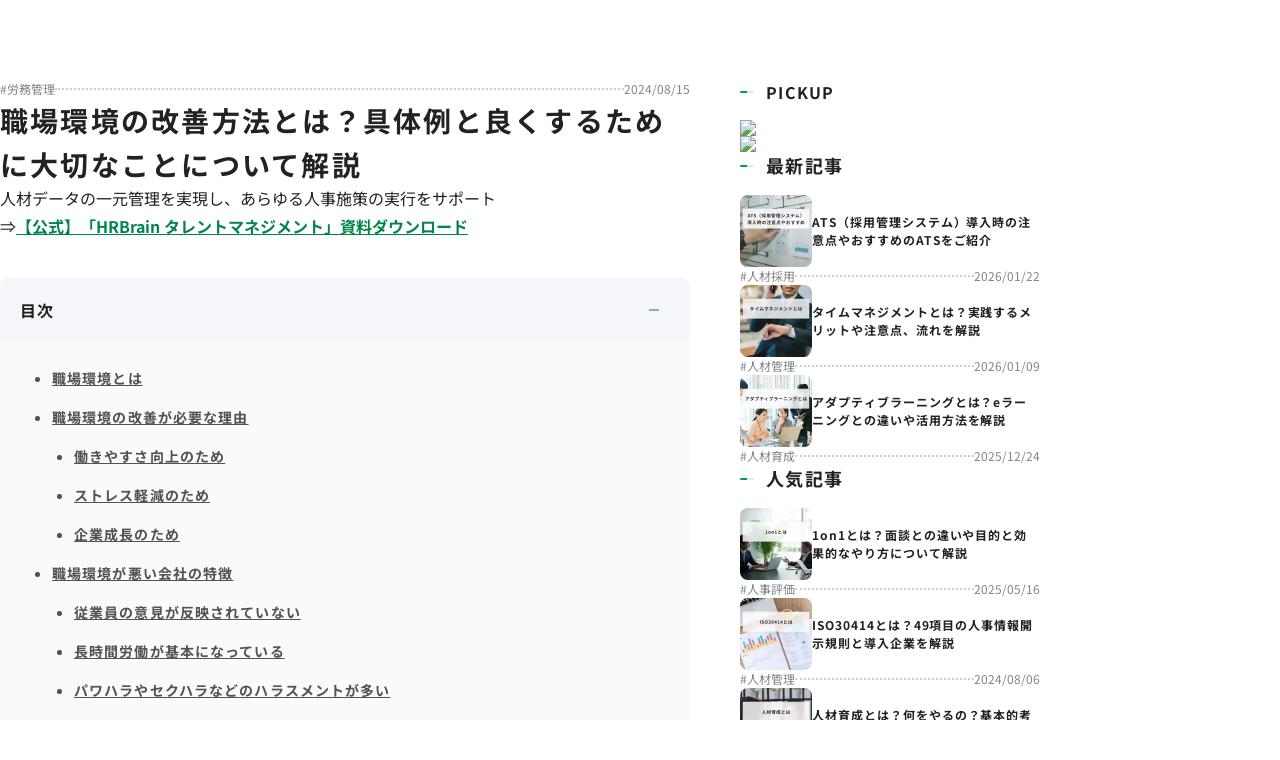

--- FILE ---
content_type: text/html; charset=UTF-8
request_url: https://www.hrbrain.jp/media/labor-management/employment-environment-improvement
body_size: 123676
content:
<!DOCTYPE html><html lang="ja" prefix="og: http://ogp.me/ns# fb: http://ogp.me/ns/fb#"><head><meta charSet="utf-8" data-next-head=""/><meta name="viewport" content="width=device-width, initial-scale=1" data-next-head=""/><title data-next-head="">職場環境の改善方法とは？具体例と良くするために大切なことについて解説 | HR大学</title><meta property="title" content="職場環境の改善方法とは？具体例と良くするために大切なことについて解説 | HR大学" data-next-head=""/><meta property="og:title" content="職場環境の改善方法とは？具体例と良くするために大切なことについて解説 | HR大学" data-next-head=""/><meta property="og:site_name" content="職場環境の改善方法とは？具体例と良くするために大切なことについて解説 | HR大学" data-next-head=""/><meta name="twitter:title" content="職場環境の改善方法とは？具体例と良くするために大切なことについて解説 | HR大学" data-next-head=""/><meta name="description" content="職場環境を改善することは、企業の利益を向上させるためにも大切な施策です。企業が事業を行う上で注視する相手が顧客に偏ってしまう傾向にありますが、従業員の満足も大切です。従業員は企業の製品やサービスを日々生み出しており、従業員の満足度が顧客の満足度に影響するといっても過言ではありません。この記事では、職場環境を改善するための具体例や改善に大切なこと、職場環境が悪い企業の特徴、職場環境を改善することで得られる効果について解説します。" data-next-head=""/><meta property="og:description" content="職場環境を改善することは、企業の利益を向上させるためにも大切な施策です。企業が事業を行う上で注視する相手が顧客に偏ってしまう傾向にありますが、従業員の満足も大切です。従業員は企業の製品やサービスを日々生み出しており、従業員の満足度が顧客の満足度に影響するといっても過言ではありません。この記事では、職場環境を改善するための具体例や改善に大切なこと、職場環境が悪い企業の特徴、職場環境を改善することで得られる効果について解説します。" data-next-head=""/><meta property="og:image" content="https://images.ctfassets.net/9n4tetpf9eny/36GGQ1ruPqs946NCRWtVEP/d3d76b83df7cf84731a245a841e7c067/____.png?fit=fill&amp;w=1200&amp;h=630&amp;q=30" data-next-head=""/><link rel="canonical" href="https://www.hrbrain.jp/media/labor-management/employment-environment-improvement" data-next-head=""/><meta property="og:type" content="website"/><meta name="twitter:card" content="summary_large_image"/><meta name="note:card" content="summary_large_image"/><meta name="google-site-verification" content="0BW9UmzRCNXf87BdQPf_ropFU_tQw3_yRrjRHnT14UY"/><meta name="google-site-verification" content="KY4qZbMMx2HSkNljL0oheCXvDztLVH3BNM0wRM9NLI8"/><link rel="icon" type="image/png" sizes="32x32" href="https://www.hrbrain.jp/media/favicon.png"/><link data-next-font="size-adjust" rel="preconnect" href="/" crossorigin="anonymous"/><link rel="preload" href="/_next/static/chunks/39a9f90d3a646239.css" as="style"/><link rel="preload" href="/_next/static/chunks/8153eb926b1028b5.css" as="style"/><link rel="preload" href="/_next/static/chunks/af46d78776f2dd07.css" as="style"/><link rel="stylesheet" href="/_next/static/chunks/39a9f90d3a646239.css" data-n-g=""/><link rel="stylesheet" href="/_next/static/chunks/8153eb926b1028b5.css" data-n-g=""/><link rel="stylesheet" href="/_next/static/chunks/af46d78776f2dd07.css" data-n-p=""/><noscript data-n-css=""></noscript><script src="/_next/static/chunks/a0f7afed5fcb44ee.js" defer=""></script><script src="/_next/static/chunks/ac3e50256c220eb1.js" defer=""></script><script src="/_next/static/chunks/c8044786ca8b5c40.js" defer=""></script><script src="/_next/static/chunks/513b6953b3d25197.js" defer=""></script><script src="/_next/static/chunks/204e2614e99eb52b.js" defer=""></script><script src="/_next/static/chunks/turbopack-c543242ef69513e6.js" defer=""></script><script src="/_next/static/chunks/fdce46770e2c3e1b.js" defer=""></script><script src="/_next/static/chunks/2ffa3d13701c7ada.js" defer=""></script><script src="/_next/static/chunks/6915e0344a98a564.js" defer=""></script><script src="/_next/static/chunks/turbopack-b3e8082ab2d41c4b.js" defer=""></script><script src="/_next/static/Q_ufcBbwRUk9jDmT8lIPH/_ssgManifest.js" defer=""></script><script src="/_next/static/Q_ufcBbwRUk9jDmT8lIPH/_buildManifest.js" defer=""></script></head><body><link rel="preload" as="image" href="/_next/static/media/close.428dea09.svg"/><link rel="preload" as="image" href="/_next/static/media/x.8c3afb92.svg"/><link rel="preload" as="image" href="/_next/static/media/facebook_white.beb6caf2.svg"/><link rel="preload" as="image" href="/_next/static/media/hatena.8ed6336e.svg"/><link rel="preload" as="image" href="/_next/static/media/link.ad074c12.svg"/><link rel="preload" as="image" href="/_next/static/media/logo_hrbrain_white.80a70fd9.svg"/><link rel="preload" as="image" href="/_next/static/media/facebook.ec00004e.svg"/><link rel="preload" as="image" href="/_next/static/media/note.1be77019.svg"/><link rel="preload" as="image" href="/_next/static/media/rss_white.801fcd49.svg"/><div id="__next"><main class="index-module-scss-module__J3ATlW__main"><div class="index-module-scss-module__TG2ZFa__media-category-detail"><article class="index-module-scss-module__ZHieKG__media"><div class="index-module-scss-module__GmqGKq__article-detail"><div class="index-module-scss-module__GmqGKq__article-detail-item">#<!-- -->労務管理</div><span class="index-module-scss-module__GmqGKq__article-detail-border"></span><div class="index-module-scss-module__GmqGKq__article-detail-item">2024/08/15</div></div><h1 class="index-module-scss-module__ZHieKG__article-title">職場環境の改善方法とは？具体例と良くするために大切なことについて解説</h1><div class="index-module-scss-module__ZHieKG__article-cta"><p class="index-module-scss-module__ZHieKG__cta-text">人材データの一元管理を実現し、あらゆる人事施策の実行をサポート</p><div class="index-module-scss-module__ZHieKG__cta-wrap">⇒<a target="_blank" rel="noreferrer" class="index-module-scss-module__ZHieKG__text-link" href="https://www.hrbrain.jp/contact-document?utm_source=hrb-media&amp;utm_medium=toc-cta-document&amp;utm_campaign=TM">【公式】「<!-- -->HRBrain<!-- --> <!-- -->タレントマネジメント<!-- -->」資料ダウンロード</a></div></div><div class="index-module-scss-module__ZHieKG__article-nav"><div class="index-module-scss-module__ZHieKG__title">目次</div><div class="index-module-scss-module__ZHieKG__contents"><img class="index-module-scss-module__ZHieKG__icon" src="/_next/static/media/close.428dea09.svg" width="24" height="24" alt="閉じる"/></div></div><ul class="index-module-scss-module__cZo_0a__table-of-contents index-module-scss-module__cZo_0a__open"><li><a href="/media/labor-management/employment-environment-improvement#heading-0">職場環境とは</a></li><li><a href="/media/labor-management/employment-environment-improvement#heading-1">職場環境の改善が必要な理由</a></li><li class="index-module-scss-module__cZo_0a__heading-h3"><a href="/media/labor-management/employment-environment-improvement#heading-2">働きやすさ向上のため</a></li><li class="index-module-scss-module__cZo_0a__heading-h3"><a href="/media/labor-management/employment-environment-improvement#heading-3">ストレス軽減のため</a></li><li class="index-module-scss-module__cZo_0a__heading-h3"><a href="/media/labor-management/employment-environment-improvement#heading-4">企業成長のため</a></li><li><a href="/media/labor-management/employment-environment-improvement#heading-5">職場環境が悪い会社の特徴</a></li><li class="index-module-scss-module__cZo_0a__heading-h3"><a href="/media/labor-management/employment-environment-improvement#heading-6">従業員の意見が反映されていない</a></li><li class="index-module-scss-module__cZo_0a__heading-h3"><a href="/media/labor-management/employment-environment-improvement#heading-7">長時間労働が基本になっている</a></li><li class="index-module-scss-module__cZo_0a__heading-h3"><a href="/media/labor-management/employment-environment-improvement#heading-8">パワハラやセクハラなどのハラスメントが多い</a></li><li class="index-module-scss-module__cZo_0a__heading-h3"><a href="/media/labor-management/employment-environment-improvement#heading-9">会社に対して不満のある従業員が多い</a></li><li class="index-module-scss-module__cZo_0a__heading-h3"><a href="/media/labor-management/employment-environment-improvement#heading-10">従業員同士の絆がない</a></li><li class="index-module-scss-module__cZo_0a__heading-h3"><a href="/media/labor-management/employment-environment-improvement#heading-11">オフィスが汚い</a></li><li><a href="/media/labor-management/employment-environment-improvement#heading-12">職場環境を改善するメリット</a></li><li class="index-module-scss-module__cZo_0a__heading-h3"><a href="/media/labor-management/employment-environment-improvement#heading-13">生産性が向上する</a></li><li class="index-module-scss-module__cZo_0a__heading-h3"><a href="/media/labor-management/employment-environment-improvement#heading-14">健康維持につながる</a></li><li class="index-module-scss-module__cZo_0a__heading-h3"><a href="/media/labor-management/employment-environment-improvement#heading-15">ストレスの少ない職場になる</a></li><li class="index-module-scss-module__cZo_0a__heading-h3"><a href="/media/labor-management/employment-environment-improvement#heading-16">従業員が定着しやすくなる</a></li><li><a href="/media/labor-management/employment-environment-improvement#heading-17">職場環境を改善するための施策</a></li><li class="index-module-scss-module__cZo_0a__heading-h3"><a href="/media/labor-management/employment-environment-improvement#heading-18">人事評価の方法を見直す</a></li><li class="index-module-scss-module__cZo_0a__heading-h3"><a href="/media/labor-management/employment-environment-improvement#heading-19">従業員同士のコミュニケーションを活性化させる</a></li><li class="index-module-scss-module__cZo_0a__heading-h3"><a href="/media/labor-management/employment-environment-improvement#heading-20">休暇を取得しやすくする</a></li><li class="index-module-scss-module__cZo_0a__heading-h3"><a href="/media/labor-management/employment-environment-improvement#heading-21">残業を削減する</a></li><li class="index-module-scss-module__cZo_0a__heading-h3"><a href="/media/labor-management/employment-environment-improvement#heading-22">勤怠の見える化をする</a></li><li class="index-module-scss-module__cZo_0a__heading-h3"><a href="/media/labor-management/employment-environment-improvement#heading-23">シエスタの導入を検討する</a></li><li class="index-module-scss-module__cZo_0a__heading-h3"><a href="/media/labor-management/employment-environment-improvement#heading-24">目安箱を設置する</a></li><li class="index-module-scss-module__cZo_0a__heading-h3"><a href="/media/labor-management/employment-environment-improvement#heading-25">コーチングを取り入れる</a></li><li><a href="/media/labor-management/employment-environment-improvement#heading-26">職場環境を改善するうえでの注意点</a></li><li class="index-module-scss-module__cZo_0a__heading-h3"><a href="/media/labor-management/employment-environment-improvement#heading-27">従業員のことを考えた施策になっているか</a></li><li class="index-module-scss-module__cZo_0a__heading-h3"><a href="/media/labor-management/employment-environment-improvement#heading-28">課題と一致した取り組みができているか</a></li><li class="index-module-scss-module__cZo_0a__heading-h3"><a href="/media/labor-management/employment-environment-improvement#heading-29">不公平さのある施策になっていないか</a></li><li><a href="/media/labor-management/employment-environment-improvement#heading-30">職場環境の改善は企業の業務改善にもつながる</a></li></ul><div class="index-module-scss-module__lT2oNq__rich-text"><p>職場環境を改善することは、企業の利益を向上させるためにも大切な施策です。</p><p>企業が事業を行う上で注視する相手が顧客に偏ってしまう傾向にありますが、従業員の満足も大切です。</p><p>従業員は企業の製品やサービスを日々生み出しており、従業員の満足度が顧客の満足度に影響するといっても過言ではありません。</p><p>この記事では、職場環境を改善するための具体例や改善に大切なこと、職場環境が悪い企業の特徴、職場環境を改善することで得られる効果について解説します。</p><p><b>職場環境改善のための従業員の「本音」の抽出に</b></p><div class="index-module-scss-module__lT2oNq__cta-button"><a class="index-module-scss-module__YGzCyW__color-fill index-module-scss-module__YGzCyW__button index-module-scss-module__YGzCyW__height-m" target="_blank" rel="noopener noreferrer" href="https://www.hrbrain.jp/employee-experience?utm_source=hruniv&amp;utm_medium=media&amp;utm_campaign=EX_button_hruniv_m&amp;utm_content=employment-environment-improvement">HRBrain 組織診断サーベイ<svg width="16" height="16" viewBox="0 0 15 15" fill="none" xmlns="http://www.w3.org/2000/svg"><g clip-path="url(#clip0_2065_134)"><path d="M10.643 3C10.3668 3 10.143 3.22386 10.143 3.5C10.143 3.77614 10.3668 4 10.643 4L11.8166 4L8.31311 7.50347C8.11785 7.69873 8.11785 8.01531 8.31311 8.21058C8.50838 8.40584 8.82496 8.40584 9.02022 8.21058L12.5 4.7308V5.85702C12.5 6.13317 12.7239 6.35702 13 6.35702C13.2761 6.35702 13.5 6.13317 13.5 5.85702V3.5C13.5 3.22386 13.2761 3 13 3H10.643Z" fill="#fff"></path><path d="M12 7.02369C12.2761 7.02369 12.5 7.24755 12.5 7.52369V11.5237C12.5 12.3521 11.8284 13.0237 11 13.0237H5C4.17157 13.0237 3.5 12.3521 3.5 11.5237V5.52369C3.5 4.69526 4.17157 4.02369 5 4.02369H9C9.27614 4.02369 9.5 4.24755 9.5 4.52369C9.5 4.79983 9.27614 5.02369 9 5.02369H5C4.72386 5.02369 4.5 5.24755 4.5 5.52369V11.5237C4.5 11.7998 4.72386 12.0237 5 12.0237H11C11.2761 12.0237 11.5 11.7998 11.5 11.5237V7.52369C11.5 7.24755 11.7239 7.02369 12 7.02369Z" fill="#fff"></path></g></svg></a></div><div class="index-module-scss-module__lT2oNq__heading-2"><h2 id="heading-0">職場環境とは</h2></div><p>職場環境とは、従業員が業務を行う環境のことで、就業場所での照明、騒音、温度、湿度などの室内環境をあらわす「環境条件」と、人間関係、人事制度、賃金、休日などの「労働条件」などが含まれます。</p><div class="index-module-scss-module__lT2oNq__heading-2"><h2 id="heading-1">職場環境の改善が必要な理由</h2></div><p>職場環境を整えることは、企業にとっても従業員にとっても必要なことですが、職場環境の改善が必要な理由について確認してみましょう。</p><p><b>職場環境の改善が必要な理由</b></p><ul><li><p>働きやすさ向上のため</p></li><li><p>ストレス軽減のため</p></li><li><p>企業成長のため</p></li></ul><div class="index-module-scss-module__lT2oNq__heading-3"><h3 id="heading-2">働きやすさ向上のため</h3></div><p>従業員が働きやすい職場環境を作ることで、業務の生産性が向上し、企業の利益も向上します。</p><p>逆に職場環境が悪い職場では、作業が思うように進まず、生産性が上がらない可能性があります。</p><p>生産性が上がらない場合、状況を改善するために、従業員数を増やすことに目が行ってしまう場合もありますが、職場環境の改善を行うことで、従業員数は現状のままで高い生産性を生める場合もあります。</p><p>▼「生産性」につていさらに詳しく<br/><a target="_blank" rel="noreferrer" class="index-module-scss-module__lT2oNq__rich-text-hyperlink" href="https://www.hrbrain.jp/media/labor-management/hrbrain-insert-humanresource-development-">生産性とは？意味や向上させる方法と高めるための施策事例を解説</a></p><div class="index-module-scss-module__lT2oNq__heading-3"><h3 id="heading-3">ストレス軽減のため</h3></div><p>職場の雰囲気が悪く、働きにくい職場環境の場合、従業員がストレスを感じながら働くことになります。</p><p>従業員がストレスを抱えることで、生産性が上がらなかったり、離職者が増えることは、企業にとってはデメリットになります。</p><p>また精神的な不調で休職や退職をしてしまうケースが増加する傾向にあり、企業は従業員のストレスを少しでも軽減できるような職場環境を生み出す必要があります。</p><p>▼「離職防止」についてさらに詳しく<br/><a target="_blank" rel="noreferrer" class="index-module-scss-module__lT2oNq__rich-text-hyperlink" href="https://www.hrbrain.jp/media/human-resources-management/prevention-of-turnover-policy">離職防止に効果的な施策9つ！離職の原因とその影響も解説</a></p><p>▼「休職」についてさらに詳しく<br/><a target="_blank" rel="noreferrer" class="index-module-scss-module__lT2oNq__rich-text-hyperlink" href="https://www.hrbrain.jp/media/labor-management/leave-of-absence">休職とは？休職に必要な診断書や休職中の給与や賞与について解説します</a></p><p>▼「ストレスチェック」についてさらに詳しく<br/><a target="_blank" rel="noreferrer" class="index-module-scss-module__lT2oNq__rich-text-hyperlink" href="https://www.hrbrain.jp/media/human-resources-management/stresscheck">ストレスチェックとは？職場での導入方法と注意点や実施しない場合のデメリットを解説</a></p><p><b>ストレスチェックの実施をサポート<br/></b>⇒「<a target="_blank" rel="noreferrer" class="index-module-scss-module__lT2oNq__rich-text-hyperlink" href="https://www.hrbrain.jp/stresscheck?utm_source=hruniv&amp;utm_medium=media&amp;utm_campaign=EX_text_hruniv_m&amp;utm_content=employment-environment-improvement">HRBrain ストレスチェック</a>」</p><div class="index-module-scss-module__lT2oNq__heading-3"><h3 id="heading-4">企業成長のため</h3></div><p>企業として成長するためには、業務改善や職場改善が必要不可欠です。</p><p>また、同業他社との競争に競り勝つためにも、自社の製品やサービス向上に目を向け、現状よりも高いクオリティを生み出す必要があります。</p><p>企業の製品やサービスの品質向上のためにも、従業員が働きやすい職場環境にし、従業員同士がアイディアを出せる職場にすることが大切です。</p><div class="index-module-scss-module__lT2oNq__heading-2"><h2 id="heading-5">職場環境が悪い会社の特徴</h2></div><p>職場環境が悪い会社の特徴について確認してみましょう。</p><p>職場環境が悪い会社では、従業員がストレスを感じてしまい、生産性の低下や良いアイディアが生み出せなくなってしまったり、精神的な不調で休職や退職をしてしまう場合があるため、あてはまる特徴がある場合は、改善する必要があります。</p><p><b>職場環境が悪い会社の特徴</b></p><ul><li><p>従業員の意見が反映されていない</p></li><li><p>長時間労働が基本になっている</p></li><li><p>パワハラやセクハラなどのハラスメントが多い</p></li><li><p>会社に対して不満のある従業員が多い</p></li><li><p>従業員同士の絆がない</p></li><li><p>オフィスが汚い</p></li></ul><div class="index-module-scss-module__lT2oNq__heading-3"><h3 id="heading-6">従業員の意見が反映されていない</h3></div><p>従業員が働きやすい環境を作るために、職場環境について従業員にアンケートをとる企業が存在します。</p><p>このアンケートは、「サーベイ」と言われることもあり、年に1〜2回実施するのが一般的です。</p><p>アンケートやサーベイを行い、従業員の多くが不満に感じている職場環境を改善することで、従業員満足度向上と働きやすさの改善を図ることができます。</p><p>しかし、企業の中には従業員の意見を聞くだけで終わっていたり、そもそもアンケートやサーベイの実施をしていない企業があり、結果的に従業員の意見を反映できず、職場環境が悪い状態に陥っている場合があります。</p><p>アンケートやサーベイを行っている企業は、従業員からあがった不満の声を集約し、特に多い意見に応えるところから職場環境の改善を始めてみましょう。</p><p>また、従業員の意見を聞く環境自体が整っていない企業では、従業員の声を集めるところからはじめ、従業員が望む職場環境を作る動きが必要です。</p><p>▼「従業員満足度」についてさらに詳しく<br/><a target="_blank" rel="noreferrer" class="index-module-scss-module__lT2oNq__rich-text-hyperlink" href="https://www.hrbrain.jp/media/labor-management/employeesatisfaction-element">従業員満足度を構成する7つの要素は？要素の性質、その対策も解説</a></p><p>▼「アンケート」についてさらに詳しく<br/><a target="_blank" rel="noreferrer" class="index-module-scss-module__lT2oNq__rich-text-hyperlink" href="https://www.hrbrain.jp/media/human-resources-management/questionnaire-basic">社内アンケートとは？本音を引き出すコツを解説</a></p><p>▼「サーベイ」についてさらに詳しく<br/><a target="_blank" rel="noreferrer" class="index-module-scss-module__lT2oNq__rich-text-hyperlink" href="https://www.hrbrain.jp/media/human-resources-management/organization-survey-standard">組織サーベイとは？目的や従業員満足度調査・社内アンケートとの違いを解説</a></p><p><b>サーベイの実施から組織改善までの方法<br/></b>⇒「<a target="_blank" rel="noreferrer" class="index-module-scss-module__lT2oNq__rich-text-hyperlink" href="https://www.hrbrain.jp/contact/whitepaper/survey?utm_source=hruniv&amp;utm_medium=media&amp;utm_campaign=EX_text_hruniv_m&amp;utm_content=employment-environment-improvement">サーベイにおける3つの壁を突破する方法</a>」資料ダウンロード</p><div class="index-module-scss-module__lT2oNq__heading-3"><h3 id="heading-7">長時間労働が基本になっている</h3></div><p>働く時間が常に長い企業も仕事環境が悪い企業の特徴の1つと言えます。</p><p>残業時間は「月に40時間」がひとつの目安になっており、これを超える職場は長時間労働となります。</p><p>また、40時間を超えていなくても、残業時間に含めない業務時間、いわゆるサービス残業が発生している企業も長時間労働に該当する企業になる可能性が高く、従業員を過酷な環境で働かせている可能性があります。</p><p>自社の職場において残業時間の把握と、サービス残業が発生していないかを確認し、長時間労働が発生していた場合は、働き方改革の推進をしましょう。</p><p>業務内に無駄な仕事はないか、システムを導入することで人が作業しなくても良い業務はないかを確認し、従業員の労働時間を減らすために、工数削減できる施策を進める必要があります。</p><p>▼「残業時間」についてさらに詳しく<br/><a target="_blank" rel="noreferrer" class="index-module-scss-module__lT2oNq__rich-text-hyperlink" href="https://www.hrbrain.jp/media/labor-management/zangyojikan">残業時間の上限規制とは？上限を超えたときの罰則や36協定について分かりやすく解説</a></p><p><b>残業時間を削減するための方法<br/></b>⇒「<a target="_blank" rel="noreferrer" class="index-module-scss-module__lT2oNq__rich-text-hyperlink" href="https://www.hrbrain.jp/contact/whitepaper/procedures_overtime?utm_source=hruniv&amp;utm_medium=media&amp;utm_campaign=EX_text_hruniv_m&amp;utm_content=employment-environment-improvement">残業を削減するには？7つのポイント</a>」資料ダウンロード</p><div class="index-module-scss-module__lT2oNq__heading-3"><h3 id="heading-8">パワハラやセクハラなどのハラスメントが多い</h3></div><p>パワハラやセクハラが横行している職場も職場環境が悪いと言えます。</p><p>近年では、パワハラやセクハラに対する対応方法をしっかりと設け、こうしたトラブルが起こらないように努力している企業も存在します。</p><p>未だにパワハラやセクハラが起きている職場は、パワハラやセクハラに対する対策を設けていない可能性が高く、直ちに改善する必要があります。</p><p>自社がこうした状況に陥っていないか確認するためにも、アンケートやサーベイを実施し、従業員の声を集めるようにしましょう。</p><p><b>組織や従業員の抱える課題の抽出と改善に<br/></b>⇒「<a target="_blank" rel="noreferrer" class="index-module-scss-module__lT2oNq__rich-text-hyperlink" href="https://www.hrbrain.jp/employee-experience?utm_source=hruniv&amp;utm_medium=media&amp;utm_campaign=EX_text_hruniv_m&amp;utm_content=employment-environment-improvement">HRBrain 組織診断サーベイ</a>」</p><div class="index-module-scss-module__lT2oNq__heading-3"><h3 id="heading-9">会社に対して不満のある従業員が多い</h3></div><p>会社に不満を抱いている従業員が多い場合、職場環境は悪くなる傾向にあります。</p><p>そもそも従業員が会社に不満を抱く原因として、「制度や福利厚生が充実していない」「従業員の声に耳を傾けてくれない」などがあげられます。</p><p>また、会社への不満を口にする従業員が多くいる場合、他の従業員も同じように不満を抱きやすくなり、職場環境は悪くなる一方です。</p><p>アンケートの実施や、従業員の近くで働く管理職が従業員の不満を経営層に伝え、改善できる企業風土にしていく動きが必要です。</p><p>▼「企業風土」についてさらに詳しく<br/><a target="_blank" rel="noreferrer" class="index-module-scss-module__lT2oNq__rich-text-hyperlink" href="https://www.hrbrain.jp/media/recruitment/organizational-climate-culture">組織風土と組織文化の違いとは？良い組織にするためのポイントを解説</a></p><div class="index-module-scss-module__lT2oNq__heading-3"><h3 id="heading-10">従業員同士の絆がない</h3></div><p>従業員同士が協力しあい、力を合わせて商品やサービスを作る雰囲気がない場合、職場の雰囲気は悪くなる傾向にあります。</p><p>従業員同士ライバル意識を持って努力する環境は、従業委員のレベル向上にもつながり重要ですが、過度なライバル意識がある職場では、従業員間のコミュニケーション不足と情報共有が不足し危険な状態になってしまいます。</p><p>そのため、企業は従業員間の絆が生まれるような職場環境を作る努力が必要です。</p><p>業務とは関係のないイベントを実施し、従業員同士のコミュニケーションの活性化や組織活性化をし、従業員同士がお互いに努力しあう意識が芽生えるような職場環境を作りましょう。</p><p>▼「組織活性化」についてさらに詳しく<br/><a target="_blank" rel="noreferrer" class="index-module-scss-module__lT2oNq__rich-text-hyperlink" href="https://www.hrbrain.jp/media/human-resources-management/org-activation">組織活性化の手法とは？組織活性化で得られる効果と取り組み事例を解説</a></p><div class="index-module-scss-module__lT2oNq__heading-3"><h3 id="heading-11">オフィスが汚い</h3></div><p>オフィス内に資料が散らかった状態や従業員のデスクが汚い職場は、仕事環境が悪い状態かもしれません。</p><p>大切な資料がファイリングされないことで、職場視察や監査時にバタバタし、従業員のストレスが過度にかかる場合もあります。</p><p>オフィスが散らかっているかどうかは目で見て分かることなので、定期的にオフィスの状態を確認する時間を設定しましょう。</p><p>また、従業員がデスク周りを常に使いやすい環境にするためにも、「フリーアドレス」を導入してみても良いかもしれません。</p><p>フリーアドレスは、オフィス内の好きなデスクでの作業が許され、毎日デスクを使う人が入れ替わります。</p><p>そのため、自身の資料をデスクに置いたままにせず、個人スペースへ管理する仕組みがつくれます。</p><p>▼「フリーアドレス」についてさらに詳しく<br/><a target="_blank" rel="noreferrer" class="index-module-scss-module__lT2oNq__rich-text-hyperlink" href="https://www.hrbrain.jp/media/human-resources-management/free-adreess">オフィスのフリーアドレス化で生産性や業績は上がる？事例を交えて解説</a></p><div class="index-module-scss-module__lT2oNq__heading-2"><h2 id="heading-12">職場環境を改善するメリット</h2></div><p>職場環境を改善することで得られるメリットについて確認してみましょう。</p><p><b>職場環境を改善するメリット</b></p><ul><li><p>生産性が向上する</p></li><li><p>健康維持につながる</p></li><li><p>ストレスの少ない職場になる</p></li><li><p>従業員が定着しやすくなる</p></li></ul><div class="index-module-scss-module__lT2oNq__heading-3"><h3 id="heading-13">生産性が向上する</h3></div><p>職場環境を改善することで、従業員が働きやすさを実感できるようになり生産性が向上する可能性があります。</p><p>従業員が業務にあたるうえで「不便に思っていることはないか」「効率的にできる方法はないか」を従業員の意見を取り入れながら改善することで、従業員の生産性は格段に向上するでしょう。</p><p>また、職場の人間関係が悪い状態よりも、人間関係が良く従業員間で意見交換ができる職場の方が新たなアイディアの創造につながり、企業の製品やサービス向上が図れるかもしれません。</p><p>職場環境の改善では、環境の改善だけでなく、職場の人間関係にも注視して、改善を実施するようにしましょう。</p><div class="index-module-scss-module__lT2oNq__heading-3"><h3 id="heading-14">健康維持につながる</h3></div><p>職場環境を改善することは、従業員の健康維持をサポートすることにつながります。</p><p>従業員の働く時間が長いと従業員の健康に悪影響をもたらします。</p><p>職場の「残業時間」や「無駄な作業」の見直しを行うことで、従業員が働く時間は削減できます。</p><p>▼「ウェルビーイング」についてさらに詳しく<br/><a target="_blank" rel="noreferrer" class="index-module-scss-module__lT2oNq__rich-text-hyperlink" href="https://www.hrbrain.jp/media/labor-management/well-being">ウェルビーイングとは？意味と定義「5つの要素」を解説</a></p><p>▼「健康経営」についてさらに詳しく<br/><a target="_blank" rel="noreferrer" class="index-module-scss-module__lT2oNq__rich-text-hyperlink" href="https://www.hrbrain.jp/media/human-resources-management/health-management-merit">健康経営とは？目的やメリット「健康経営優良法人」について解説</a></p><p><b>残業時間を削減するための方法<br/></b>⇒「<a target="_blank" rel="noreferrer" class="index-module-scss-module__lT2oNq__rich-text-hyperlink" href="https://www.hrbrain.jp/contact/whitepaper/procedures_overtime?utm_source=hruniv&amp;utm_medium=media&amp;utm_campaign=EX_text_hruniv_m&amp;utm_content=employment-environment-improvement">残業を削減するには？7つのポイント</a>」資料ダウンロード</p><div class="index-module-scss-module__lT2oNq__heading-3"><h3 id="heading-15">ストレスの少ない職場になる</h3></div><p>職場環境を改善することで、ストレスの少ない職場にすることが可能です。</p><p>社内の雰囲気や人間関係が良好な職場環境であれば、従業員が抱えるストレスは軽減できるでしょう。</p><p>近年では、精神的な不調を訴える人が多くなっており、休職や退職者が増加しています。</p><p>企業としてストレス社会を生き抜くためにも、職場環境を改善し、従業員のストレスを軽減することで、従業員が長く、健康的に働ける職場作りを目指すことが大切です。</p><p><b>従業員のメンタル状況の把握に<br/></b>⇒「<a target="_blank" rel="noreferrer" class="index-module-scss-module__lT2oNq__rich-text-hyperlink" href="https://www.hrbrain.jp/stresscheck?utm_source=hruniv&amp;utm_medium=media&amp;utm_campaign=EX_text_hruniv_m&amp;utm_content=employment-environment-improvement">HRBrain ストレスチェック</a>」</p><div class="index-module-scss-module__lT2oNq__heading-3"><h3 id="heading-16">従業員が定着しやすくなる</h3></div><p>職場環境を改善することで、従業員が定着しやすくなります。</p><p>従業員が働きやすい職場環境に改善することで、離職率を抑える効果もあります。</p><p>給料や福利厚生なども大切ですが、「働く上でやりがいを持てるか」「楽しみながら仕事ができているか」なども従業員が働くうえで大切な要素です。</p><p>また、離職率が下がることで、求職者に働きやすい環境であることをアピールできます。</p><p>採用活動で多くの募集が集まれば、優秀な人材確保にもつながり、企業の生産性の向上や良好な職場環境の維持など、良いサイクルでの企業運営ができるようになるでしょう。</p><p>▼「定着率」についてさらに詳しく<br/><a target="_blank" rel="noreferrer" class="index-module-scss-module__lT2oNq__rich-text-hyperlink" href="https://www.hrbrain.jp/media/human-resources-management/turnove">定着率とは？計算方法や定着率が高い企業の特徴と上げる方法を解説</a></p><p>▼「離職防止」についてさらに詳しく<br/><a target="_blank" rel="noreferrer" class="index-module-scss-module__lT2oNq__rich-text-hyperlink" href="https://www.hrbrain.jp/media/human-resources-management/prevention-of-turnover-policy">離職防止に効果的な施策9つ！離職の原因とその影響も解説</a></p><p><b>離職の原因と対策を考える<br/></b>⇒「<a target="_blank" rel="noreferrer" class="index-module-scss-module__lT2oNq__rich-text-hyperlink" href="https://www.hrbrain.jp/contact/whitepaper/turnover?utm_source=hruniv&amp;utm_medium=media&amp;utm_campaign=EX_text_hruniv_m&amp;utm_content=employment-environment-improvement">若手の離職を防ぐためには</a>」資料ダウンロード</p><div class="index-module-scss-module__lT2oNq__heading-2"><h2 id="heading-17">職場環境を改善するための施策</h2></div><p>職場環境を改善するために必要な具体的な施策について確認してみましょう。</p><p><b>職場環境を改善するための施策</b></p><ul><li><p>人事評価の方法を見直す</p></li><li><p>従業員同士のコミュニケーションを活性化させる</p></li><li><p>休暇を取得しやすくする</p></li><li><p>残業を削減する</p></li><li><p>勤怠の見える化をする</p></li><li><p>シエスタの導入を検討する</p></li><li><p>目安箱を設置する</p></li><li><p>コーチングを取り入れる</p></li></ul><div class="index-module-scss-module__lT2oNq__heading-3"><h3 id="heading-18">人事評価の方法を見直す</h3></div><p>職場環境を改善するために、社内の人事評価方法や人事考課方法を見直してみましょう。</p><p>従業員は自分が頑張った分だけ評価されることを望みます。</p><p>業務成果に加え、遅刻や欠勤の有無、若手従業員への教育貢献など従業員を評価するうえで見るべき項目が多く存在するため、評価基準を明確にし、合理的な評価ができる仕組みが必要です。</p><p>また、評価制度に不満を抱えている従業員が多い場合は、人事評価システムを導入して、改善を図ってみるのも良いでしょう。</p><p>▼「人事評価」についてさらに詳しく<br/><a target="_blank" rel="noreferrer" class="index-module-scss-module__lT2oNq__rich-text-hyperlink" href="https://www.hrbrain.jp/media/evaluation/jinjihyoka">人事評価とは？解決すべき9つの課題と人事評価制度のメリット5つを紹介</a></p><p>▼「人事考課」についてさらに詳しく<br/><a target="_blank" rel="noreferrer" class="index-module-scss-module__lT2oNq__rich-text-hyperlink" href="https://www.hrbrain.jp/media/evaluation/jinjikouka">人事考課とは？人事評価との違いや目的と評価基準を解説</a></p><p><b>人事評価の納得度を高める方法<br/></b>⇒「<a target="_blank" rel="noreferrer" class="index-module-scss-module__lT2oNq__rich-text-hyperlink" href="https://www.hrbrain.jp/contact/whitepaper/evaluation-convincing?utm_source=hruniv&amp;utm_medium=media&amp;utm_campaign=EX_text_hruniv_m&amp;utm_content=employment-environment-improvement">納得度の高い評価とは？目指すべき状態やアクション</a>」資料ダウンロード</p><div class="index-module-scss-module__lT2oNq__heading-3"><h3 id="heading-19">従業員同士のコミュニケーションを活性化させる</h3></div><p>職場環境を改善するためには、従業員同士のつながりが必要不可欠です。</p><p>従業員同士のつながりがしっかりと保てていない場合は、お互いにコミュニケーションが取れるような機会や、コミュニケーションツールを整えるようにしましょう。</p><p>上司と部下が1対1でミーティングを実施し、コミュニケーションを活性化させる「1on1ミーティング」などを導入してみるのも良いでしょう。</p><p>▼「1on1ミーティング」についてさらに詳しく<br/><a target="_blank" rel="noreferrer" class="index-module-scss-module__lT2oNq__rich-text-hyperlink" href="https://www.hrbrain.jp/media/evaluation/1on1">1on1とは？従来の面談との違いや効果を高めるコツ</a></p><p><b>1on1でコミュニケーションを活性化させる方法<br/></b>⇒「<a target="_blank" rel="noreferrer" class="index-module-scss-module__lT2oNq__rich-text-hyperlink" href="https://www.hrbrain.jp/contact/whitepaper/1on1_introduction?utm_source=hruniv&amp;utm_medium=media&amp;utm_campaign=EX_text_hruniv_m&amp;utm_content=employment-environment-improvement">1on1ミーティング入門書</a>」資料ダウンロード</p><div class="index-module-scss-module__lT2oNq__heading-3"><h3 id="heading-20">休暇を取得しやすくする</h3></div><p>職場環境を改善するために、従業員に適度に休暇を取ってもらえるような、会社の制度や仕組みを取り入れ、メリハリのある職場環境を整えましょう。</p><p>従業員が業務に集中できるかどうかは「オンとオフのメリハリ」が大きく左右します。</p><p>ずっと働き続けている環境では、集中力が低下し、本来よりも業務スピードが低下する恐れがあります。</p><div class="index-module-scss-module__lT2oNq__heading-3"><h3 id="heading-21">残業を削減する</h3></div><p>職場環境を改善するために、従業員の労働時間を把握し、残業時間が40時間を超えない労働時間にできるように改善をしましょう。</p><p>従業員の残業時間が月40時間を超える企業は、従業員が毎日10時間以上働いている可能性があり、生産性や従業員の健康に悪影響をもたらす可能性があるため、注意が必要です。</p><p>また、みなし残業やサービス残業が存在している企業はさらに注意が必要で、従業員が1日どれくらい働いているかを把握できていない職場環境である可能性があります。</p><p><b>残業時間を削減するための方法<br/></b>⇒「<a target="_blank" rel="noreferrer" class="index-module-scss-module__lT2oNq__rich-text-hyperlink" href="https://www.hrbrain.jp/contact/whitepaper/procedures_overtime?utm_source=hruniv&amp;utm_medium=media&amp;utm_campaign=EX_text_hruniv_m&amp;utm_content=employment-environment-improvement">残業を削減するには？7つのポイント</a>」資料ダウンロード</p><div class="index-module-scss-module__lT2oNq__heading-3"><h3 id="heading-22">勤怠の見える化をする</h3></div><p>職場環境を改善するために、勤怠の見える化をしましょう。</p><p>従業員が働く環境を会社が把握していないと、会社への不満につながってしまう場合があります。</p><p>「いつも遅刻している従業員がいるのに注意されない」「自分は残業が多いのに他の従業員は定時で上がっている」など、従業員の中でも格差を生じさせてはいけません。</p><p>誰がいつ出勤して、どれくらいの残業をしているのか、全ての従業員が見えるような仕組みにし、頑張っている従業員がしっかりと評価される職場環境に改善しましょう。</p><div class="index-module-scss-module__lT2oNq__heading-3"><h3 id="heading-23">シエスタの導入を検討する</h3></div><p>職場環境を改善するために、シエスタの導入を検討してみても良いでしょう。</p><p>シエスタ制度とは、休憩時間を長くとり、1日を通して集中した業務が行えるようにする制度のことを指します。</p><p>休憩時間が短く、しっかりと休めない職場では、業務中に居眠りしてしまったり、スマホをいじってしまったり、業務に集中できない従業員も出てしまう可能性があります。</p><p>シエスタ制度では、休憩時間内に仮眠をすることも許されており、しっかりと休んだ後に集中して業務が行える環境作りが可能です。</p><p>現状の従業員の業務に対する集中度を確認し、あまり集中できていない職場環境であれば、シエスタ制度の導入を検討してみましょう。</p><p>▼「シエスタ」についてさらに詳しく<br/><a target="_blank" rel="noreferrer" class="index-module-scss-module__lT2oNq__rich-text-hyperlink" href="https://www.hrbrain.jp/media/labor-management/siesta">シエスタとは？シエスタ制度の意味や効果、導入して成功した日本企業も！</a></p><div class="index-module-scss-module__lT2oNq__heading-3"><h3 id="heading-24">目安箱を設置する</h3></div><p>職場環境を改善するために、従業員の些細な声を集める「目安箱」を設置している企業があります。</p><p>目安箱とは、従業員が職場で思っていることや、不満に感じていることを紙に書いて、社長がその意見に対して返事を書く仕組みです。</p><p>目安箱を取り入れることで、経営層が従業員の意見を把握することができ、従業員が望む職場環境に改善するヒントが得られます。</p><p>また、「困ったことがあれば上司に相談する」というのが社会人のルールであっても、実際には相談できない従業員もいます。</p><p>自分の悩みを発信できる仕組みとしても目安箱は効果的な取り組みと言えます。</p><div class="index-module-scss-module__lT2oNq__heading-3"><h3 id="heading-25">コーチングを取り入れる</h3></div><p>職場環境を改善するために、コーチングを取り入れてみると良いでしょう。</p><p>職場の業績が上がらない場合、すべての原因を従業員の業務態度や成果のせいにしてはいけません。</p><p>原因が分からない場合は、専門家に原因を追究してもらい、従業員も納得のいく改善方法を提示しましょう。</p><p>コーチングの結果を適切に従業員にも伝え、企業が努力すべきこと、従業員が努力すべきことを明確に伝えることで、業績状況が改善されるかもしれません。</p><p>▼「コーチング」についてさらに詳しく<br/><a target="_blank" rel="noreferrer" class="index-module-scss-module__lT2oNq__rich-text-hyperlink" href="https://www.hrbrain.jp/media/human-resources-development/coaching">コーチングとは？ビジネスでの役割と仕事で活かせる学び方</a></p><div class="index-module-scss-module__lT2oNq__heading-2"><h2 id="heading-26">職場環境を改善するうえでの注意点</h2></div><p>職場環境の改善を行う際に気をつけるべきポイントについて確認してみましょう。</p><p><b>職場環境を改善するうえでの注意点</b></p><ul><li><p>従業員のことを考えた施策になっているか</p></li><li><p>課題と一致した取り組みができているか</p></li><li><p>不公平さのある施策になっていないか</p></li></ul><div class="index-module-scss-module__lT2oNq__heading-3"><h3 id="heading-27">従業員のことを考えた施策になっているか</h3></div><p>職場環境の改善に取り組んでも、従業員のための施策でなければ、会社側の自己満足で終わってしまう可能性があります。</p><p>従業員が不満に思うことをしっかりとヒアリングし、それに対する改善を行うことで従業員が満足いく職場環境の改善を実施することができるでしょう。</p><div class="index-module-scss-module__lT2oNq__heading-3"><h3 id="heading-28">課題と一致した取り組みができているか</h3></div><p>職場環境の改善のために、従業員の声を集め職場内の課題が明確になっていたとしても、課題を解決できる取り組みができていなければ意味を成しません。</p><p>例えば「職場の人間関係が悪い」という課題に対し、該当する従業員同士が業務上、直接接点をもつことがないようにするような仕組みを取り入れるのでは、真の課題解決にはつながらないでしょう。</p><p>課題とその原因をしっかりと明確にし、本当に着手すべき取り組みを実施するようにしましょう。</p><div class="index-module-scss-module__lT2oNq__heading-3"><h3 id="heading-29">不公平さのある施策になっていないか</h3></div><p>職場環境の改善のために取り組んだ施策が、多くの従業員のためになることであるかも確認しましょう。</p><p>例えば「喫煙者が多い」という課題を解決するために、喫煙者が禁煙に取り組む場合に特別金を支給する制度を取り入れたとします。</p><p>この場合、喫煙者にとってはいい施策かもしれませんが、非喫煙者である従業員にとっては不公平な施策となります。</p><p>多くの従業員が公平で働きやすい環境にできる改善を行うようにしましょう。</p><p><b>職場環境改善のための従業員の本音の抽出に<br/></b>⇒「<a target="_blank" rel="noreferrer" class="index-module-scss-module__lT2oNq__rich-text-hyperlink" href="https://www.hrbrain.jp/employee-experience?utm_source=hruniv&amp;utm_medium=media&amp;utm_campaign=EX_text_hruniv_m&amp;utm_content=employment-environment-improvement">HRBrain 組織診断サーベイ</a>」</p><div class="index-module-scss-module__lT2oNq__heading-2"><h2 id="heading-30">職場環境の改善は企業の業務改善にもつながる</h2></div><p>職場環境を改善することは、企業の利益を向上させるためにも大切な施策です。</p><p>企業が事業を行う上で注視する相手が顧客に偏ってしまう傾向にありますが、従業員の満足も大切です。</p><p>従業員は企業の製品やサービスを日々生み出しており、従業員の満足度が顧客の満足度に影響するといっても過言ではありません。</p><p>職場環境を改善するためには、まずは現状の課題を把握し、「アンケート」や「組織診断サーベイ」を実施して、従業員の意見を取り入れながら職場環境を改善するための施策を実行する必要があります。</p><p><b>「HRBrain 組織診断サーベイ」は、従業員の「本音」を抽出し「職場環境の改善」につなげる「サーベイ」です。</b></p><p>組織全体の状態の可視化はもちろん、従業員ひとりひとりにフォーカスした分析が可能な組織診断サーベイです。</p><p>また、改善施策に直結した独自の設問設計によって、改善アクションを明確に、従業員エンゲージメントの向上を実現します。</p><p><b>「HRBrain 組織診断サーベイ」の特徴</b></p><ul><li><p><b>高いカスタマイズ性で自社にあった運用を実現</b></p></li></ul><p>設問内容、配信対象やスケジュールなど、柔軟なカスタマイズが可能</p><ul><li><p><b>課題の優先順位付けから具体的な改善アクションへの接続まで</b></p></li></ul><p>部署、年齢、役職、性別、評価データなど豊富な分析軸を活用し組織ごとの根本課題を特定できます</p><ul><li><p><b>人的資本の情報開示にも対応したデータの収集から活用</b></p></li></ul><p>エンゲージメント状態の定量化を実現し、人的資本の情報開示に必要な人材データの収集が可能</p><div class="index-module-scss-module__PleVGW__article-cta"><div><a class="index-module-scss-module__dKxVFq__link-image" href="https://www.hrbrain.jp/contact-ex-document?utm_source=hruniv&amp;utm_medium=media&amp;utm_campaign=EX_image_hruniv_m&amp;utm_content=employment-environment-improvement" target="_blank" rel="noopener noreferrer"><picture class="index-module-scss-module__dKxVFq__link-image-picture"><source srcSet="https://images.ctfassets.net/9n4tetpf9eny/467KHP3I2fGNoTSoB1FjP3/3e3cac65b09669876d634a31256c0d5b/exBnr-A-1280x720-20240529.png?fit=fill&amp;w=690&amp;h=389&amp;q=50&amp;fm=webp" type="image/webp"/><source srcSet="https://images.ctfassets.net/9n4tetpf9eny/467KHP3I2fGNoTSoB1FjP3/3e3cac65b09669876d634a31256c0d5b/exBnr-A-1280x720-20240529.png?fit=fill&amp;w=690&amp;h=389&amp;q=50&amp;fm=avif" type="image/avif"/><img srcSet="https://images.ctfassets.net/9n4tetpf9eny/467KHP3I2fGNoTSoB1FjP3/3e3cac65b09669876d634a31256c0d5b/exBnr-A-1280x720-20240529.png?fit=fill&amp;w=690&amp;h=389&amp;q=50" width="690" height="389" alt="組織の課題抽出から実行・検証までをワンストップで実現" class="index-module-scss-module__dKxVFq__link-image-image"/></picture></a></div><div class="index-module-scss-module__PleVGW__cta-button-case"><div class="index-module-scss-module__Dh20Eq__square-button" style="flex:1"><a class="index-module-scss-module__Dh20Eq__link index-module-scss-module__Dh20Eq__bg-color-fill" target="_blank" rel="noopener noreferrer" style="position:relative;margin-inline:auto" href="https://www.hrbrain.jp/contact-ex-document?utm_source=hruniv&amp;utm_medium=media&amp;utm_campaign=EX_button_hruniv_m&amp;utm_content=employment-environment-improvement"><span class="index-module-scss-module__PleVGW__cta-button-badge">30秒で簡単</span><span>お役立ち資料を<br>ダウンロード</span></a></div><div class="index-module-scss-module__Dh20Eq__square-button" style="flex:1"><a class="index-module-scss-module__Dh20Eq__link index-module-scss-module__Dh20Eq__bg-color-bordered" target="_blank" rel="noopener noreferrer" style="position:relative;margin-inline:auto" href="https://www.hrbrain.jp/contact-document-series?utm_source=hruniv&amp;utm_medium=media&amp;utm_campaign=EX_button_hruniv_m&amp;utm_content=employment-environment-improvement"><span>HRBrain シリーズ資料を<br>ダウンロード</span></a></div><div class="index-module-scss-module__Dh20Eq__square-button" style="flex:1"><a class="index-module-scss-module__Dh20Eq__link index-module-scss-module__Dh20Eq__bg-color-fill" target="_blank" rel="noopener noreferrer" style="position:relative;margin-inline:auto" href="https://www.hrbrain.jp/contact-ex-demo?utm_source=hruniv&amp;utm_medium=media&amp;utm_campaign=EX_button_hruniv_m&amp;utm_content=employment-environment-improvement"><span>無料で<br>試してみる</span></a></div></div></div><p></p></div><div class="index-module-scss-module__ZHieKG__profile"><div class="index-module-scss-module___jKatq__author-profile-card"><div class="index-module-scss-module___jKatq__profile"><picture><source srcSet="https://images.ctfassets.net/9n4tetpf9eny/X8nLLDNE3Y8DkllrQH0tK/4253f02ea93f0bfc658d000e13742980/logo_series_corporate_square.png?fit=fill&amp;w=190&amp;h=190&amp;q=30&amp;fm=webp" type="image/webp"/><img srcSet="https://images.ctfassets.net/9n4tetpf9eny/X8nLLDNE3Y8DkllrQH0tK/4253f02ea93f0bfc658d000e13742980/logo_series_corporate_square.png?fit=fill&amp;w=95&amp;h=95&amp;q=30" alt="HR大学編集部"/></picture><div class="index-module-scss-module___jKatq__name">HR大学 編集部</div></div><div class="index-module-scss-module__VJcLIa__rich-text index-module-scss-module__VJcLIa__text-size-s"><p>HR大学は、タレントマネジメントシステム・組織診断サーベイを提供するHRBrainが運営する、人事評価や目標管理などの情報をお伝えするメディアです。難しく感じられがちな人事を「やさしく学べる」メディアを目指します。</p></div><div class="index-module-scss-module___jKatq__link"><a class="index-module-scss-module__N3KHsa__link index-module-scss-module__N3KHsa__color-secondary index-module-scss-module__N3KHsa__align-center index-module-scss-module__N3KHsa__gap-size-m index-module-scss-module__N3KHsa__font-size-s index-module-scss-module__N3KHsa__bold index-module-scss-module__N3KHsa__is-author-link" href="/media/author/editorial-team">監修者詳細<svg xmlns="http://www.w3.org/2000/svg" width="16" height="16" viewBox="0 0 16 16" fill="none" class="index-module-scss-module__G6yXQq__icon-chevron"><path d="M10.0487 8.2357L5.89182 12L6.41238 12.4714L11.0898 8.2357L6.41238 4L5.89182 4.4714L10.0487 8.2357Z" fill="#222224" fill-rule="evenodd" clip-rule="evenodd"></path></svg></a></div></div></div><div class="index-module-scss-module__HmLgPa__article-sns"><p class="index-module-scss-module__HmLgPa__sns-share-text">＼ この記事をシェアする ／</p><ul class="index-module-scss-module__HmLgPa__sns-button-list"><li class="index-module-scss-module__HmLgPa__sns-button-list-item"><a class="index-module-scss-module__HmLgPa__sns-button-inner  index-module-scss-module__HmLgPa__sns-button-inner-x" href="https://x.com/intent/tweet?url=https://www.hrbrain.jp/media/labor-management/employment-environment-improvement&amp;text=職場環境の改善方法とは？具体例と良くするために大切なことについて解説" target="_blank" rel="noopener noreferrer"><img class="index-module-scss-module__HmLgPa__sns-button-image" src="/_next/static/media/x.8c3afb92.svg" alt="X" width="32" height="32"/></a></li><li class="index-module-scss-module__HmLgPa__sns-button-list-item"><a class="index-module-scss-module__HmLgPa__sns-button-inner  index-module-scss-module__HmLgPa__sns-button-inner-facebook" href="https://www.facebook.com/share.php?u=https://www.hrbrain.jp/media/labor-management/employment-environment-improvement" target="_blank" rel="noopener noreferrer"><img class="index-module-scss-module__HmLgPa__sns-button-image index-module-scss-module__HmLgPa__sns-button-image-facebook" src="/_next/static/media/facebook_white.beb6caf2.svg" alt="Facebook" width="32" height="32"/></a></li><li class="index-module-scss-module__HmLgPa__sns-button-list-item"><a class="index-module-scss-module__HmLgPa__sns-button-inner  index-module-scss-module__HmLgPa__sns-button-inner-hatena" href="https://b.hatena.ne.jp/add?mode=confirm&amp;url=https://www.hrbrain.jp/media/labor-management/employment-environment-improvement" target="_blank" rel="noopener noreferrer"><img class="index-module-scss-module__HmLgPa__sns-button-image" src="/_next/static/media/hatena.8ed6336e.svg" alt="LinkedIn" width="32" height="32"/></a></li><li class="index-module-scss-module__HmLgPa__sns-button-list-item"><div class="index-module-scss-module__HmLgPa__copy-link-tooltip" style="opacity:0">URLをコピーしました</div><div class="index-module-scss-module__HmLgPa__sns-button-inner index-module-scss-module__HmLgPa__sns-button-inner-copy-link"><img class="index-module-scss-module__HmLgPa__sns-button-image" src="/_next/static/media/link.ad074c12.svg" alt="URLをコピー" width="32" height="32"/></div></li></ul></div><section class="index-module-scss-module__ZHieKG__recommend"><section><h2 class="
          index-module-scss-module__K--29a__heading-primary
          index-module-scss-module__K--29a__margin-m
          index-module-scss-module__K--29a__size-l
        ">おすすめ記事</h2><ul class="index-module-scss-module__BXmQya__recent-article-list"><li><a href="/media/labor-management/employeesatisfaction-element"><div class="index-module-scss-module__NcLM4a__article-card index-module-scss-module__NcLM4a__size-s"><picture><source srcSet="https://images.ctfassets.net/9n4tetpf9eny/723r7cOwX0CSWM0qk0PQmx/cd3e3d272d70e840e3676b85dbd0c68e/___________7______.png?fit=fill&amp;w=530&amp;h=530&amp;q=30&amp;fm=webp" type="image/webp"/><img class="index-module-scss-module__NcLM4a__img index-module-scss-module__NcLM4a__size-s" srcSet="https://images.ctfassets.net/9n4tetpf9eny/723r7cOwX0CSWM0qk0PQmx/cd3e3d272d70e840e3676b85dbd0c68e/___________7______.png?fit=fill&amp;w=295&amp;h=295&amp;q=30" alt="従業員満足度を構成する7つの要素は？要素の性質、その対策も解説"/></picture><div class="index-module-scss-module__NcLM4a__detail"><div class="index-module-scss-module__NcLM4a__detail-title">従業員満足度を構成する7つの要素は？要素の性質、その対策も解説</div><div class="index-module-scss-module__GmqGKq__article-detail"><div class="index-module-scss-module__GmqGKq__article-detail-item">#<!-- -->労務管理</div><span class="index-module-scss-module__GmqGKq__article-detail-border"></span><div class="index-module-scss-module__GmqGKq__article-detail-item">2025/10/09</div></div></div></div></a></li><li><a href="/media/labor-management/employeesatisfaction-survey-merit"><div class="index-module-scss-module__NcLM4a__article-card index-module-scss-module__NcLM4a__size-s"><picture><source srcSet="https://images.ctfassets.net/9n4tetpf9eny/6lveF2tKWJ2B6YWgAweCBm/e3ca2d76c5368adcbef83865e75506af/________________________.png?fit=fill&amp;w=530&amp;h=530&amp;q=30&amp;fm=webp" type="image/webp"/><img class="index-module-scss-module__NcLM4a__img index-module-scss-module__NcLM4a__size-s" srcSet="https://images.ctfassets.net/9n4tetpf9eny/6lveF2tKWJ2B6YWgAweCBm/e3ca2d76c5368adcbef83865e75506af/________________________.png?fit=fill&amp;w=295&amp;h=295&amp;q=30" alt="従業員満足度調査は実名と匿名どちらが効果的？メリットとデメリット"/></picture><div class="index-module-scss-module__NcLM4a__detail"><div class="index-module-scss-module__NcLM4a__detail-title">従業員満足度調査は実名と匿名どちらが効果的？メリットとデメリット</div><div class="index-module-scss-module__GmqGKq__article-detail"><div class="index-module-scss-module__GmqGKq__article-detail-item">#<!-- -->労務管理</div><span class="index-module-scss-module__GmqGKq__article-detail-border"></span><div class="index-module-scss-module__GmqGKq__article-detail-item">2025/10/09</div></div></div></div></a></li><li><a href="/media/labor-management/back-office-operation-dx"><div class="index-module-scss-module__NcLM4a__article-card index-module-scss-module__NcLM4a__size-s"><picture><source srcSet="https://images.ctfassets.net/9n4tetpf9eny/3SZfXZRPfr5Gj05sRCAVWd/0a06e5e5dca56c97e45273297e34e6f9/ã__ã__ã__ã__ã_ªã__ã__ã__DX.png?fit=fill&amp;w=530&amp;h=530&amp;q=30&amp;fm=webp" type="image/webp"/><img class="index-module-scss-module__NcLM4a__img index-module-scss-module__NcLM4a__size-s" srcSet="https://images.ctfassets.net/9n4tetpf9eny/3SZfXZRPfr5Gj05sRCAVWd/0a06e5e5dca56c97e45273297e34e6f9/ã__ã__ã__ã__ã_ªã__ã__ã__DX.png?fit=fill&amp;w=295&amp;h=295&amp;q=30" alt="バックオフィスDXとは？メリットや5つの導入手順、成功ポイントを解説"/></picture><div class="index-module-scss-module__NcLM4a__detail"><div class="index-module-scss-module__NcLM4a__detail-title">バックオフィスDXとは？メリットや5つの導入手順、成功ポイントを解説</div><div class="index-module-scss-module__GmqGKq__article-detail"><div class="index-module-scss-module__GmqGKq__article-detail-item">#<!-- -->労務管理</div><span class="index-module-scss-module__GmqGKq__article-detail-border"></span><div class="index-module-scss-module__GmqGKq__article-detail-item">2025/08/31</div></div></div></div></a></li><li><a href="/media/labor-management/employee-list"><div class="index-module-scss-module__NcLM4a__article-card index-module-scss-module__NcLM4a__size-s"><picture><source srcSet="https://images.ctfassets.net/9n4tetpf9eny/2vFS8ByA1D3uYGSs3CeiPw/92481a6a7a5cf0492f2cc30018aabe6d/ç__å__å__ç__.png?fit=fill&amp;w=530&amp;h=530&amp;q=30&amp;fm=webp" type="image/webp"/><img class="index-module-scss-module__NcLM4a__img index-module-scss-module__NcLM4a__size-s" srcSet="https://images.ctfassets.net/9n4tetpf9eny/2vFS8ByA1D3uYGSs3CeiPw/92481a6a7a5cf0492f2cc30018aabe6d/ç__å__å__ç__.png?fit=fill&amp;w=295&amp;h=295&amp;q=30" alt="社員名簿とは？記載項目・作成のポイント・管理方法・事例を解説"/></picture><div class="index-module-scss-module__NcLM4a__detail"><div class="index-module-scss-module__NcLM4a__detail-title">社員名簿とは？記載項目・作成のポイント・管理方法・事例を解説</div><div class="index-module-scss-module__GmqGKq__article-detail"><div class="index-module-scss-module__GmqGKq__article-detail-item">#<!-- -->労務管理</div><span class="index-module-scss-module__GmqGKq__article-detail-border"></span><div class="index-module-scss-module__GmqGKq__article-detail-item">2025/06/13</div></div></div></div></a></li><li><a href="/media/labor-management/well-being"><div class="index-module-scss-module__NcLM4a__article-card index-module-scss-module__NcLM4a__size-s"><picture><source srcSet="https://images.ctfassets.net/9n4tetpf9eny/aPhOrHg51A9XnLO4JLTdv/d8b56f8c192a7451ed48e6ae93bce29b/__________.png?fit=fill&amp;w=530&amp;h=530&amp;q=30&amp;fm=webp" type="image/webp"/><img class="index-module-scss-module__NcLM4a__img index-module-scss-module__NcLM4a__size-s" srcSet="https://images.ctfassets.net/9n4tetpf9eny/aPhOrHg51A9XnLO4JLTdv/d8b56f8c192a7451ed48e6ae93bce29b/__________.png?fit=fill&amp;w=295&amp;h=295&amp;q=30" alt="ウェルビーイングとは？意味と定義「5つの要素」を解説"/></picture><div class="index-module-scss-module__NcLM4a__detail"><div class="index-module-scss-module__NcLM4a__detail-title">ウェルビーイングとは？意味と定義「5つの要素」を解説</div><div class="index-module-scss-module__GmqGKq__article-detail"><div class="index-module-scss-module__GmqGKq__article-detail-item">#<!-- -->労務管理</div><span class="index-module-scss-module__GmqGKq__article-detail-border"></span><div class="index-module-scss-module__GmqGKq__article-detail-item">2025/02/28</div></div></div></div></a></li><li><a href="/media/labor-management/culture"><div class="index-module-scss-module__NcLM4a__article-card index-module-scss-module__NcLM4a__size-s"><picture><source srcSet="https://images.ctfassets.net/9n4tetpf9eny/7EoYnYQaiHzvhymf7wlLjc/0684389c9bf5edb90e7f047dcbfdc0bf/__________________.png?fit=fill&amp;w=530&amp;h=530&amp;q=30&amp;fm=webp" type="image/webp"/><img class="index-module-scss-module__NcLM4a__img index-module-scss-module__NcLM4a__size-s" srcSet="https://images.ctfassets.net/9n4tetpf9eny/7EoYnYQaiHzvhymf7wlLjc/0684389c9bf5edb90e7f047dcbfdc0bf/__________________.png?fit=fill&amp;w=295&amp;h=295&amp;q=30" alt="組織文化とは？有名な企業の具体的な事例と重要性をわかりやすく解説"/></picture><div class="index-module-scss-module__NcLM4a__detail"><div class="index-module-scss-module__NcLM4a__detail-title">組織文化とは？有名な企業の具体的な事例と重要性をわかりやすく解説</div><div class="index-module-scss-module__GmqGKq__article-detail"><div class="index-module-scss-module__GmqGKq__article-detail-item">#<!-- -->労務管理</div><span class="index-module-scss-module__GmqGKq__article-detail-border"></span><div class="index-module-scss-module__GmqGKq__article-detail-item">2025/02/19</div></div></div></div></a></li></ul><div class="index-module-scss-module__BXmQya__button"><a class="index-module-scss-module__YGzCyW__color-bordered index-module-scss-module__YGzCyW__button index-module-scss-module__YGzCyW__height-m" href="/media/page/1">記事一覧<svg xmlns="http://www.w3.org/2000/svg" width="16" height="16" viewBox="0 0 16 16" fill="none" class="index-module-scss-module__G6yXQq__icon-chevron"><path d="M10.0487 8.2357L5.89182 12L6.41238 12.4714L11.0898 8.2357L6.41238 4L5.89182 4.4714L10.0487 8.2357Z" fill="#222224" fill-rule="evenodd" clip-rule="evenodd"></path></svg></a></div></section></section></article><aside class="index-module-scss-module__u3ak2W__side-contents"><section><div class="
          index-module-scss-module__K--29a__heading-secondary
          index-module-scss-module__K--29a__margin-s
          index-module-scss-module__K--29a__size-m
        ">PICKUP</div><ul class="index-module-scss-module__2Biwsa__list"><li><a target="_blank" rel="noopener noreferrer" href="https://www.hrbrain.jp/contact-mail-magazine?utm_source=hruniv&amp;utm_medium=media&amp;utm_campaign=ML_button_hruniv_m&amp;utm_content=article_top"><picture class="index-module-scss-module__XMXZOG__picture"><source srcSet="https://images.ctfassets.net/9n4tetpf9eny/2G1WNgak5suqQigDYFYQHc/c01bfa53886aa419b1cf7f3a8e8b1b0a/hr-bnr-300x120-20230906__2_.png?fit=fill&amp;w=600&amp;q=50&amp;fm=avif" type="image/avif"/><source srcSet="https://images.ctfassets.net/9n4tetpf9eny/2G1WNgak5suqQigDYFYQHc/c01bfa53886aa419b1cf7f3a8e8b1b0a/hr-bnr-300x120-20230906__2_.png?fit=fill&amp;w=600&amp;q=50&amp;fm=avif" type="image/webp"/><img src="https://images.ctfassets.net/9n4tetpf9eny/2G1WNgak5suqQigDYFYQHc/c01bfa53886aa419b1cf7f3a8e8b1b0a/hr-bnr-300x120-20230906__2_.png?fit=fill&amp;w=600&amp;q=50" width="600" height="240" alt="あなたにお届け！人事業務に役立つ情報 HRBrain メールマガジン"/></picture></a></li><li><a target="_blank" rel="noopener noreferrer" href="https://www.hrbrain.jp/event/hrbrain-seminar-20260203?utm_source=hrb-media-all&amp;utm_medium=side-pickup&amp;utm_campaign=conference20260203"><picture class="index-module-scss-module__XMXZOG__picture"><source srcSet="https://images.ctfassets.net/9n4tetpf9eny/2EcEMgqQup1aPjr2kRfFko/0a3731ca15a32609061c21157f94744a/CMD-4563__2_.png?fit=fill&amp;w=600&amp;q=50&amp;fm=avif" type="image/avif"/><source srcSet="https://images.ctfassets.net/9n4tetpf9eny/2EcEMgqQup1aPjr2kRfFko/0a3731ca15a32609061c21157f94744a/CMD-4563__2_.png?fit=fill&amp;w=600&amp;q=50&amp;fm=avif" type="image/webp"/><img src="https://images.ctfassets.net/9n4tetpf9eny/2EcEMgqQup1aPjr2kRfFko/0a3731ca15a32609061c21157f94744a/CMD-4563__2_.png?fit=fill&amp;w=600&amp;q=50" width="600" height="600" alt="組織成長を加速する 「戦略人事」の最前線"/></picture></a></li></ul></section><section><div class="
          index-module-scss-module__K--29a__heading-secondary
          index-module-scss-module__K--29a__margin-s
          index-module-scss-module__K--29a__size-l
        ">最新記事</div><ul class="index-module-scss-module__l-dYGG__side-article-list"><li><a class="index-module-scss-module__zmt6EG__article-card" href="/media/recruitment/eithiesu"><div class="index-module-scss-module__zmt6EG__article-card-inner"><picture><source srcSet="https://images.ctfassets.net/9n4tetpf9eny/688Jjv20HJ1HHJnSg435Tn/7f42bc66d90636de80ce4579a0f877ea/ATS_______________________ATS_____.png?fit=fill&amp;w=288&amp;h=288&amp;q=10&amp;fm=webp" type="image/webp"/><img class="index-module-scss-module__zmt6EG__article-card-img" srcSet="https://images.ctfassets.net/9n4tetpf9eny/688Jjv20HJ1HHJnSg435Tn/7f42bc66d90636de80ce4579a0f877ea/ATS_______________________ATS_____.png?fit=fill&amp;w=144&amp;h=144&amp;q=10" alt="ATS（採用管理システム）導入時の注意点やおすすめのATSをご紹介"/></picture><div class="index-module-scss-module__zmt6EG__article-card-title">ATS（採用管理システム）導入時の注意点やおすすめのATSをご紹介</div></div><div class="index-module-scss-module__GmqGKq__article-detail"><div class="index-module-scss-module__GmqGKq__article-detail-item">#<!-- -->人材採用</div><span class="index-module-scss-module__GmqGKq__article-detail-border"></span><div class="index-module-scss-module__GmqGKq__article-detail-item">2026/01/22</div></div></a></li><li><a class="index-module-scss-module__zmt6EG__article-card" href="/media/human-resources-management/time-management"><div class="index-module-scss-module__zmt6EG__article-card-inner"><picture><source srcSet="https://images.ctfassets.net/9n4tetpf9eny/14yum5gQ3OS9lBjOasae2T/e272dd568dea2f0d0fe7759f1bde03d7/ã__ã__ã__ã__ã__ã__ã__ã__ã__ã__ã__ã__.png?fit=fill&amp;w=288&amp;h=288&amp;q=10&amp;fm=webp" type="image/webp"/><img class="index-module-scss-module__zmt6EG__article-card-img" srcSet="https://images.ctfassets.net/9n4tetpf9eny/14yum5gQ3OS9lBjOasae2T/e272dd568dea2f0d0fe7759f1bde03d7/ã__ã__ã__ã__ã__ã__ã__ã__ã__ã__ã__ã__.png?fit=fill&amp;w=144&amp;h=144&amp;q=10" alt="タイムマネジメントとは？実践するメリットや注意点、流れを解説"/></picture><div class="index-module-scss-module__zmt6EG__article-card-title">タイムマネジメントとは？実践するメリットや注意点、流れを解説</div></div><div class="index-module-scss-module__GmqGKq__article-detail"><div class="index-module-scss-module__GmqGKq__article-detail-item">#<!-- -->人材管理</div><span class="index-module-scss-module__GmqGKq__article-detail-border"></span><div class="index-module-scss-module__GmqGKq__article-detail-item">2026/01/09</div></div></a></li><li><a class="index-module-scss-module__zmt6EG__article-card" href="/media/human-resources-development/adaptive-learning-elarning-chigai"><div class="index-module-scss-module__zmt6EG__article-card-inner"><picture><source srcSet="https://images.ctfassets.net/9n4tetpf9eny/2HZ4n7glAieTIitYEEbenZ/2ea666c2aaea9b99ba8ca4ed4c3c02f7/ã__ã__ã__ã__ã__ã__ã__ã__ã__ã__ã__ã__ã__ã__ã__ã__ã__.png?fit=fill&amp;w=288&amp;h=288&amp;q=10&amp;fm=webp" type="image/webp"/><img class="index-module-scss-module__zmt6EG__article-card-img" srcSet="https://images.ctfassets.net/9n4tetpf9eny/2HZ4n7glAieTIitYEEbenZ/2ea666c2aaea9b99ba8ca4ed4c3c02f7/ã__ã__ã__ã__ã__ã__ã__ã__ã__ã__ã__ã__ã__ã__ã__ã__ã__.png?fit=fill&amp;w=144&amp;h=144&amp;q=10" alt="アダプティブラーニングとは？eラーニングとの違いや活用方法を解説"/></picture><div class="index-module-scss-module__zmt6EG__article-card-title">アダプティブラーニングとは？eラーニングとの違いや活用方法を解説</div></div><div class="index-module-scss-module__GmqGKq__article-detail"><div class="index-module-scss-module__GmqGKq__article-detail-item">#<!-- -->人材育成</div><span class="index-module-scss-module__GmqGKq__article-detail-border"></span><div class="index-module-scss-module__GmqGKq__article-detail-item">2025/12/24</div></div></a></li></ul></section><section><div class="
          index-module-scss-module__K--29a__heading-secondary
          index-module-scss-module__K--29a__margin-s
          index-module-scss-module__K--29a__size-l
        ">人気記事</div><ul class="index-module-scss-module__l-dYGG__side-article-list"><li><a class="index-module-scss-module__zmt6EG__article-card" href="/media/evaluation/1on1"><div class="index-module-scss-module__zmt6EG__article-card-inner"><picture><source srcSet="https://images.ctfassets.net/9n4tetpf9eny/2X16A2AxDZX856FSAFLwgO/1f3a6baa061b6516927e1a60ed6e0c44/1on1.png?fit=fill&amp;w=288&amp;h=288&amp;q=10&amp;fm=webp" type="image/webp"/><img class="index-module-scss-module__zmt6EG__article-card-img" srcSet="https://images.ctfassets.net/9n4tetpf9eny/2X16A2AxDZX856FSAFLwgO/1f3a6baa061b6516927e1a60ed6e0c44/1on1.png?fit=fill&amp;w=144&amp;h=144&amp;q=10" alt="1on1とは？面談との違いや目的と効果的なやり方について解説"/></picture><div class="index-module-scss-module__zmt6EG__article-card-title">1on1とは？面談との違いや目的と効果的なやり方について解説</div></div><div class="index-module-scss-module__GmqGKq__article-detail"><div class="index-module-scss-module__GmqGKq__article-detail-item">#<!-- -->人事評価</div><span class="index-module-scss-module__GmqGKq__article-detail-border"></span><div class="index-module-scss-module__GmqGKq__article-detail-item">2025/05/16</div></div></a></li><li><a class="index-module-scss-module__zmt6EG__article-card" href="/media/human-resources-management/iso30414"><div class="index-module-scss-module__zmt6EG__article-card-inner"><picture><source srcSet="https://images.ctfassets.net/9n4tetpf9eny/3nmFFNQUqBHtaO2UfTN11j/0a5a64b8661ab92e94ec30c6c11c616b/ISO30414.png?fit=fill&amp;w=288&amp;h=288&amp;q=10&amp;fm=webp" type="image/webp"/><img class="index-module-scss-module__zmt6EG__article-card-img" srcSet="https://images.ctfassets.net/9n4tetpf9eny/3nmFFNQUqBHtaO2UfTN11j/0a5a64b8661ab92e94ec30c6c11c616b/ISO30414.png?fit=fill&amp;w=144&amp;h=144&amp;q=10" alt="ISO30414とは？49項目の人事情報開示規則と導入企業を解説"/></picture><div class="index-module-scss-module__zmt6EG__article-card-title">ISO30414とは？49項目の人事情報開示規則と導入企業を解説</div></div><div class="index-module-scss-module__GmqGKq__article-detail"><div class="index-module-scss-module__GmqGKq__article-detail-item">#<!-- -->人材管理</div><span class="index-module-scss-module__GmqGKq__article-detail-border"></span><div class="index-module-scss-module__GmqGKq__article-detail-item">2024/08/06</div></div></a></li><li><a class="index-module-scss-module__zmt6EG__article-card" href="/media/human-resources-development/hrd"><div class="index-module-scss-module__zmt6EG__article-card-inner"><picture><source srcSet="https://images.ctfassets.net/9n4tetpf9eny/2zBRgpUFN89fJUOZlntjxP/72147fb547e5846e2a5dd10fa32c546f/____.png?fit=fill&amp;w=288&amp;h=288&amp;q=10&amp;fm=webp" type="image/webp"/><img class="index-module-scss-module__zmt6EG__article-card-img" srcSet="https://images.ctfassets.net/9n4tetpf9eny/2zBRgpUFN89fJUOZlntjxP/72147fb547e5846e2a5dd10fa32c546f/____.png?fit=fill&amp;w=144&amp;h=144&amp;q=10" alt="人材育成とは？何をやるの？基本的考え方と具体的な企画方法を解説"/></picture><div class="index-module-scss-module__zmt6EG__article-card-title">人材育成とは？何をやるの？基本的考え方と具体的な企画方法を解説</div></div><div class="index-module-scss-module__GmqGKq__article-detail"><div class="index-module-scss-module__GmqGKq__article-detail-item">#<!-- -->人材育成</div><span class="index-module-scss-module__GmqGKq__article-detail-border"></span><div class="index-module-scss-module__GmqGKq__article-detail-item">2024/07/30</div></div></a></li></ul></section><div class="index-module-scss-module__u3ak2W__follow-scroll"><ul class="index-module-scss-module__2Biwsa__list"><li><a target="_blank" rel="noopener noreferrer" href="https://www.hrbrain.jp/contact/whitepaper/1on1_introduction?utm_source=hruniv&amp;utm_medium=media&amp;utm_campaign=EVA_PICKUP_banner_hruniv_m&amp;utm_content=1on1"><picture class="index-module-scss-module__XMXZOG__picture"><source srcSet="https://images.ctfassets.net/9n4tetpf9eny/3pt9Tt8tLmzcWJRTjseJMM/d332f889170c17619e2f05015174119c/facebook-1080x1080-20241002-A__2_.png?fit=fill&amp;w=600&amp;q=50&amp;fm=avif" type="image/avif"/><source srcSet="https://images.ctfassets.net/9n4tetpf9eny/3pt9Tt8tLmzcWJRTjseJMM/d332f889170c17619e2f05015174119c/facebook-1080x1080-20241002-A__2_.png?fit=fill&amp;w=600&amp;q=50&amp;fm=avif" type="image/webp"/><img src="https://images.ctfassets.net/9n4tetpf9eny/3pt9Tt8tLmzcWJRTjseJMM/d332f889170c17619e2f05015174119c/facebook-1080x1080-20241002-A__2_.png?fit=fill&amp;w=600&amp;q=50" width="600" height="600" alt="1on1ミーティング入門書〜1on1を雑談で終わらせないためには〜"/></picture></a></li><li><a target="_blank" rel="noopener noreferrer" href="https://www.hrbrain.jp/contact/whitepaper/y4wxr?utm_source=hruniv&amp;utm_medium=media&amp;utm_campaign=EVA_PICKUP_banner_hruniv_m&amp;utm_content=work-life-balance"><picture class="index-module-scss-module__XMXZOG__picture"><source srcSet="https://images.ctfassets.net/9n4tetpf9eny/5KHMJ5UGFtwTwa3ktXTwQV/a06aa7e74b9b9b9f74024d4695a7aed3/facebook-1080x1080-20241002-A__1_.png?fit=fill&amp;w=600&amp;q=50&amp;fm=avif" type="image/avif"/><source srcSet="https://images.ctfassets.net/9n4tetpf9eny/5KHMJ5UGFtwTwa3ktXTwQV/a06aa7e74b9b9b9f74024d4695a7aed3/facebook-1080x1080-20241002-A__1_.png?fit=fill&amp;w=600&amp;q=50&amp;fm=avif" type="image/webp"/><img src="https://images.ctfassets.net/9n4tetpf9eny/5KHMJ5UGFtwTwa3ktXTwQV/a06aa7e74b9b9b9f74024d4695a7aed3/facebook-1080x1080-20241002-A__1_.png?fit=fill&amp;w=600&amp;q=50" width="600" height="600" alt="完全版人事制度設計マニュアル"/></picture></a></li></ul></div></aside></div><div class="index-module-scss-module__xWySaq__breadcrumbs"><ol class="index-module-scss-module__xWySaq__list"><li class="index-module-scss-module__xWySaq__list-item"><a class="index-module-scss-module__xWySaq__link" href="/media">HR大学</a></li><li class="index-module-scss-module__xWySaq__list-item"><a class="index-module-scss-module__xWySaq__link" href="/media/labor-management">労務管理</a></li><li class="index-module-scss-module__xWySaq__list-item">職場環境の改善方法とは？具体例と良くするために大切なことについて解説</li></ol></div></main><footer><div class="index-module-scss-module__nVRsga__footer-head"><div class="index-module-scss-module__nVRsga__footer-company"><img src="/_next/static/media/logo_hrbrain_white.80a70fd9.svg" alt="HRBrain" width="284" height="56"/><p class="index-module-scss-module__nVRsga__footer-company-summary">HRBrainは従業員エクスペリエンスを高める組織診断サーベイからタレントマネジメントまでをワンストップで実現するクラウドサービスです。 「人材データの一元管理」「最適配置」「離職防止・定着率アップ」「管理職・リーダー育成」「人事評価の効率化」「エンゲージメント向上」「人的資本開示への対応」などの人事のあらゆる課題を解決します。 人事担当者だけでなく、現場社員や経営層も直感的に使いこなせるUI/UXやカスタマーサクセスによる充実したサポートが最大の特長です。</p></div><div class="index-module-scss-module__nVRsga__footer-button"><a class="index-module-scss-module__YGzCyW__color-bordered index-module-scss-module__YGzCyW__button index-module-scss-module__YGzCyW__height-m" target="_blank" rel="noopener noreferrer" href="https://www.hrbrain.jp?utm_source=hruniv&amp;utm_medium=media&amp;utm_campaign=ALL_button_hruniv_m&amp;utm_content=top">HRBrainについて<svg width="16" height="16" viewBox="0 0 15 15" fill="none" xmlns="http://www.w3.org/2000/svg"><g clip-path="url(#clip0_2065_134)"><path d="M10.643 3C10.3668 3 10.143 3.22386 10.143 3.5C10.143 3.77614 10.3668 4 10.643 4L11.8166 4L8.31311 7.50347C8.11785 7.69873 8.11785 8.01531 8.31311 8.21058C8.50838 8.40584 8.82496 8.40584 9.02022 8.21058L12.5 4.7308V5.85702C12.5 6.13317 12.7239 6.35702 13 6.35702C13.2761 6.35702 13.5 6.13317 13.5 5.85702V3.5C13.5 3.22386 13.2761 3 13 3H10.643Z" fill="#222224"></path><path d="M12 7.02369C12.2761 7.02369 12.5 7.24755 12.5 7.52369V11.5237C12.5 12.3521 11.8284 13.0237 11 13.0237H5C4.17157 13.0237 3.5 12.3521 3.5 11.5237V5.52369C3.5 4.69526 4.17157 4.02369 5 4.02369H9C9.27614 4.02369 9.5 4.24755 9.5 4.52369C9.5 4.79983 9.27614 5.02369 9 5.02369H5C4.72386 5.02369 4.5 5.24755 4.5 5.52369V11.5237C4.5 11.7998 4.72386 12.0237 5 12.0237H11C11.2761 12.0237 11.5 11.7998 11.5 11.5237V7.52369C11.5 7.24755 11.7239 7.02369 12 7.02369Z" fill="#222224"></path></g></svg></a><a class="index-module-scss-module__YGzCyW__color-bordered index-module-scss-module__YGzCyW__button index-module-scss-module__YGzCyW__height-m" target="_blank" rel="noopener noreferrer" href="https://www.hrbrain.jp/case">導入事例はこちら<svg width="16" height="16" viewBox="0 0 15 15" fill="none" xmlns="http://www.w3.org/2000/svg"><g clip-path="url(#clip0_2065_134)"><path d="M10.643 3C10.3668 3 10.143 3.22386 10.143 3.5C10.143 3.77614 10.3668 4 10.643 4L11.8166 4L8.31311 7.50347C8.11785 7.69873 8.11785 8.01531 8.31311 8.21058C8.50838 8.40584 8.82496 8.40584 9.02022 8.21058L12.5 4.7308V5.85702C12.5 6.13317 12.7239 6.35702 13 6.35702C13.2761 6.35702 13.5 6.13317 13.5 5.85702V3.5C13.5 3.22386 13.2761 3 13 3H10.643Z" fill="#222224"></path><path d="M12 7.02369C12.2761 7.02369 12.5 7.24755 12.5 7.52369V11.5237C12.5 12.3521 11.8284 13.0237 11 13.0237H5C4.17157 13.0237 3.5 12.3521 3.5 11.5237V5.52369C3.5 4.69526 4.17157 4.02369 5 4.02369H9C9.27614 4.02369 9.5 4.24755 9.5 4.52369C9.5 4.79983 9.27614 5.02369 9 5.02369H5C4.72386 5.02369 4.5 5.24755 4.5 5.52369V11.5237C4.5 11.7998 4.72386 12.0237 5 12.0237H11C11.2761 12.0237 11.5 11.7998 11.5 11.5237V7.52369C11.5 7.24755 11.7239 7.02369 12 7.02369Z" fill="#222224"></path></g></svg></a></div><ul class="index-module-scss-module__nVRsga__footer-sns"><li><a target="_blank" rel="noopener noreferrer" href="https://x.com/HRBrain_hr"><img src="/_next/static/media/x.8c3afb92.svg" alt="Xロゴ" width="32" height="32"/></a></li><li><a target="_blank" rel="noopener noreferrer" href="https://www.facebook.com/hrbrainbiz"><img src="/_next/static/media/facebook.ec00004e.svg" alt="Facebookロゴ" width="32" height="32"/></a></li><li><a target="_blank" rel="noopener noreferrer" href="https://note.com/human_capital"><img src="/_next/static/media/note.1be77019.svg" alt="noteロゴ" width="32" height="32"/></a></li><li><a href="/media/feed.xml" target="_blank" rel="noopener noreferrer"><img src="/_next/static/media/rss_white.801fcd49.svg" alt="RSSアイコン" width="32" height="32"/></a></li></ul></div><div class="index-module-scss-module__nVRsga__footer-link"><div class="index-module-scss-module__nVRsga__footer-link-inner"><ul class="index-module-scss-module__nVRsga__footer-link-list"><li class="index-module-scss-module__nVRsga__footer-link-item"><a class="index-module-scss-module__N3KHsa__link index-module-scss-module__N3KHsa__color-primary index-module-scss-module__N3KHsa__gap-size-s index-module-scss-module__N3KHsa__font-size-s" href="https://www.hrbrain.jp?utm_source=hrb-media&amp;utm_medium=footer&amp;utm_campaign=site">HRBrainとは<svg xmlns="http://www.w3.org/2000/svg" width="16" height="16" viewBox="0 0 16 16" fill="none" class="index-module-scss-module__G6yXQq__icon-chevron"><path d="M10.0487 8.2357L5.89182 12L6.41238 12.4714L11.0898 8.2357L6.41238 4L5.89182 4.4714L10.0487 8.2357Z" fill="#fff" fill-rule="evenodd" clip-rule="evenodd"></path></svg></a></li><li class="index-module-scss-module__nVRsga__footer-link-item"><a class="index-module-scss-module__N3KHsa__link index-module-scss-module__N3KHsa__color-primary index-module-scss-module__N3KHsa__gap-size-s index-module-scss-module__N3KHsa__font-size-s" href="https://www.hrbrain.jp/case?utm_source=hrb-media&amp;utm_medium=footer&amp;utm_campaign=case">導入事例<svg xmlns="http://www.w3.org/2000/svg" width="16" height="16" viewBox="0 0 16 16" fill="none" class="index-module-scss-module__G6yXQq__icon-chevron"><path d="M10.0487 8.2357L5.89182 12L6.41238 12.4714L11.0898 8.2357L6.41238 4L5.89182 4.4714L10.0487 8.2357Z" fill="#fff" fill-rule="evenodd" clip-rule="evenodd"></path></svg></a></li><li class="index-module-scss-module__nVRsga__footer-link-item"><a class="index-module-scss-module__N3KHsa__link index-module-scss-module__N3KHsa__color-primary index-module-scss-module__N3KHsa__gap-size-s index-module-scss-module__N3KHsa__font-size-s" href="https://www.hrbrain.jp/price?utm_source=hrb-media&amp;utm_medium=footer&amp;utm_campaign=price">料金が知りたい<svg xmlns="http://www.w3.org/2000/svg" width="16" height="16" viewBox="0 0 16 16" fill="none" class="index-module-scss-module__G6yXQq__icon-chevron"><path d="M10.0487 8.2357L5.89182 12L6.41238 12.4714L11.0898 8.2357L6.41238 4L5.89182 4.4714L10.0487 8.2357Z" fill="#fff" fill-rule="evenodd" clip-rule="evenodd"></path></svg></a></li><li class="index-module-scss-module__nVRsga__footer-link-item"><a class="index-module-scss-module__N3KHsa__link index-module-scss-module__N3KHsa__color-primary index-module-scss-module__N3KHsa__gap-size-s index-module-scss-module__N3KHsa__font-size-s" href="https://www.hrbrain.jp/contact-document-series?utm_source=hrb-media&amp;utm_medium=footer&amp;utm_campaign=contact-document">サービス資料を見る<svg xmlns="http://www.w3.org/2000/svg" width="16" height="16" viewBox="0 0 16 16" fill="none" class="index-module-scss-module__G6yXQq__icon-chevron"><path d="M10.0487 8.2357L5.89182 12L6.41238 12.4714L11.0898 8.2357L6.41238 4L5.89182 4.4714L10.0487 8.2357Z" fill="#fff" fill-rule="evenodd" clip-rule="evenodd"></path></svg></a></li><li class="index-module-scss-module__nVRsga__footer-link-item"><a class="index-module-scss-module__N3KHsa__link index-module-scss-module__N3KHsa__color-primary index-module-scss-module__N3KHsa__gap-size-s index-module-scss-module__N3KHsa__font-size-s" href="/media/author">監修者一覧<svg xmlns="http://www.w3.org/2000/svg" width="16" height="16" viewBox="0 0 16 16" fill="none" class="index-module-scss-module__G6yXQq__icon-chevron"><path d="M10.0487 8.2357L5.89182 12L6.41238 12.4714L11.0898 8.2357L6.41238 4L5.89182 4.4714L10.0487 8.2357Z" fill="#fff" fill-rule="evenodd" clip-rule="evenodd"></path></svg></a></li></ul><ul class="index-module-scss-module__nVRsga__footer-link-list"><li class="index-module-scss-module__nVRsga__footer-link-item"><a class="index-module-scss-module__N3KHsa__link index-module-scss-module__N3KHsa__color-primary index-module-scss-module__N3KHsa__gap-size-s index-module-scss-module__N3KHsa__font-size-s" target="_blank" rel="noopener" href="https://www.hrbrain.co.jp/company">会社概要<svg width="16" height="16" viewBox="0 0 15 15" fill="none" xmlns="http://www.w3.org/2000/svg"><g clip-path="url(#clip0_2065_134)"><path d="M10.643 3C10.3668 3 10.143 3.22386 10.143 3.5C10.143 3.77614 10.3668 4 10.643 4L11.8166 4L8.31311 7.50347C8.11785 7.69873 8.11785 8.01531 8.31311 8.21058C8.50838 8.40584 8.82496 8.40584 9.02022 8.21058L12.5 4.7308V5.85702C12.5 6.13317 12.7239 6.35702 13 6.35702C13.2761 6.35702 13.5 6.13317 13.5 5.85702V3.5C13.5 3.22386 13.2761 3 13 3H10.643Z" fill="#fff"></path><path d="M12 7.02369C12.2761 7.02369 12.5 7.24755 12.5 7.52369V11.5237C12.5 12.3521 11.8284 13.0237 11 13.0237H5C4.17157 13.0237 3.5 12.3521 3.5 11.5237V5.52369C3.5 4.69526 4.17157 4.02369 5 4.02369H9C9.27614 4.02369 9.5 4.24755 9.5 4.52369C9.5 4.79983 9.27614 5.02369 9 5.02369H5C4.72386 5.02369 4.5 5.24755 4.5 5.52369V11.5237C4.5 11.7998 4.72386 12.0237 5 12.0237H11C11.2761 12.0237 11.5 11.7998 11.5 11.5237V7.52369C11.5 7.24755 11.7239 7.02369 12 7.02369Z" fill="#fff"></path></g></svg></a></li><li class="index-module-scss-module__nVRsga__footer-link-item"><a class="index-module-scss-module__N3KHsa__link index-module-scss-module__N3KHsa__color-primary index-module-scss-module__N3KHsa__gap-size-s index-module-scss-module__N3KHsa__font-size-s" target="_blank" rel="noopener" href="https://www.hrbrain.co.jp/privacy">プライバシーポリシー<svg width="16" height="16" viewBox="0 0 15 15" fill="none" xmlns="http://www.w3.org/2000/svg"><g clip-path="url(#clip0_2065_134)"><path d="M10.643 3C10.3668 3 10.143 3.22386 10.143 3.5C10.143 3.77614 10.3668 4 10.643 4L11.8166 4L8.31311 7.50347C8.11785 7.69873 8.11785 8.01531 8.31311 8.21058C8.50838 8.40584 8.82496 8.40584 9.02022 8.21058L12.5 4.7308V5.85702C12.5 6.13317 12.7239 6.35702 13 6.35702C13.2761 6.35702 13.5 6.13317 13.5 5.85702V3.5C13.5 3.22386 13.2761 3 13 3H10.643Z" fill="#fff"></path><path d="M12 7.02369C12.2761 7.02369 12.5 7.24755 12.5 7.52369V11.5237C12.5 12.3521 11.8284 13.0237 11 13.0237H5C4.17157 13.0237 3.5 12.3521 3.5 11.5237V5.52369C3.5 4.69526 4.17157 4.02369 5 4.02369H9C9.27614 4.02369 9.5 4.24755 9.5 4.52369C9.5 4.79983 9.27614 5.02369 9 5.02369H5C4.72386 5.02369 4.5 5.24755 4.5 5.52369V11.5237C4.5 11.7998 4.72386 12.0237 5 12.0237H11C11.2761 12.0237 11.5 11.7998 11.5 11.5237V7.52369C11.5 7.24755 11.7239 7.02369 12 7.02369Z" fill="#fff"></path></g></svg></a></li><li class="index-module-scss-module__nVRsga__footer-link-item"><a class="index-module-scss-module__N3KHsa__link index-module-scss-module__N3KHsa__color-primary index-module-scss-module__N3KHsa__gap-size-s index-module-scss-module__N3KHsa__font-size-s" target="_blank" rel="noopener" href="https://www.hrbrain.jp/pdf/terms_of_service.pdf">利用規約（PDF）<svg width="16" height="16" viewBox="0 0 15 15" fill="none" xmlns="http://www.w3.org/2000/svg"><g clip-path="url(#clip0_2065_134)"><path d="M10.643 3C10.3668 3 10.143 3.22386 10.143 3.5C10.143 3.77614 10.3668 4 10.643 4L11.8166 4L8.31311 7.50347C8.11785 7.69873 8.11785 8.01531 8.31311 8.21058C8.50838 8.40584 8.82496 8.40584 9.02022 8.21058L12.5 4.7308V5.85702C12.5 6.13317 12.7239 6.35702 13 6.35702C13.2761 6.35702 13.5 6.13317 13.5 5.85702V3.5C13.5 3.22386 13.2761 3 13 3H10.643Z" fill="#fff"></path><path d="M12 7.02369C12.2761 7.02369 12.5 7.24755 12.5 7.52369V11.5237C12.5 12.3521 11.8284 13.0237 11 13.0237H5C4.17157 13.0237 3.5 12.3521 3.5 11.5237V5.52369C3.5 4.69526 4.17157 4.02369 5 4.02369H9C9.27614 4.02369 9.5 4.24755 9.5 4.52369C9.5 4.79983 9.27614 5.02369 9 5.02369H5C4.72386 5.02369 4.5 5.24755 4.5 5.52369V11.5237C4.5 11.7998 4.72386 12.0237 5 12.0237H11C11.2761 12.0237 11.5 11.7998 11.5 11.5237V7.52369C11.5 7.24755 11.7239 7.02369 12 7.02369Z" fill="#fff"></path></g></svg></a></li><li class="index-module-scss-module__nVRsga__footer-link-item"><a class="index-module-scss-module__N3KHsa__link index-module-scss-module__N3KHsa__color-primary index-module-scss-module__N3KHsa__gap-size-s index-module-scss-module__N3KHsa__font-size-s" target="_blank" rel="noopener" href="https://www.hrbrain.co.jp/recruit">採用<svg width="16" height="16" viewBox="0 0 15 15" fill="none" xmlns="http://www.w3.org/2000/svg"><g clip-path="url(#clip0_2065_134)"><path d="M10.643 3C10.3668 3 10.143 3.22386 10.143 3.5C10.143 3.77614 10.3668 4 10.643 4L11.8166 4L8.31311 7.50347C8.11785 7.69873 8.11785 8.01531 8.31311 8.21058C8.50838 8.40584 8.82496 8.40584 9.02022 8.21058L12.5 4.7308V5.85702C12.5 6.13317 12.7239 6.35702 13 6.35702C13.2761 6.35702 13.5 6.13317 13.5 5.85702V3.5C13.5 3.22386 13.2761 3 13 3H10.643Z" fill="#fff"></path><path d="M12 7.02369C12.2761 7.02369 12.5 7.24755 12.5 7.52369V11.5237C12.5 12.3521 11.8284 13.0237 11 13.0237H5C4.17157 13.0237 3.5 12.3521 3.5 11.5237V5.52369C3.5 4.69526 4.17157 4.02369 5 4.02369H9C9.27614 4.02369 9.5 4.24755 9.5 4.52369C9.5 4.79983 9.27614 5.02369 9 5.02369H5C4.72386 5.02369 4.5 5.24755 4.5 5.52369V11.5237C4.5 11.7998 4.72386 12.0237 5 12.0237H11C11.2761 12.0237 11.5 11.7998 11.5 11.5237V7.52369C11.5 7.24755 11.7239 7.02369 12 7.02369Z" fill="#fff"></path></g></svg></a></li><li class="index-module-scss-module__nVRsga__footer-link-item"><a class="index-module-scss-module__N3KHsa__link index-module-scss-module__N3KHsa__color-primary index-module-scss-module__N3KHsa__gap-size-s index-module-scss-module__N3KHsa__font-size-s" target="_blank" rel="noopener" href="https://note.com/human_capital/">人的資本TIMES<svg width="16" height="16" viewBox="0 0 15 15" fill="none" xmlns="http://www.w3.org/2000/svg"><g clip-path="url(#clip0_2065_134)"><path d="M10.643 3C10.3668 3 10.143 3.22386 10.143 3.5C10.143 3.77614 10.3668 4 10.643 4L11.8166 4L8.31311 7.50347C8.11785 7.69873 8.11785 8.01531 8.31311 8.21058C8.50838 8.40584 8.82496 8.40584 9.02022 8.21058L12.5 4.7308V5.85702C12.5 6.13317 12.7239 6.35702 13 6.35702C13.2761 6.35702 13.5 6.13317 13.5 5.85702V3.5C13.5 3.22386 13.2761 3 13 3H10.643Z" fill="#fff"></path><path d="M12 7.02369C12.2761 7.02369 12.5 7.24755 12.5 7.52369V11.5237C12.5 12.3521 11.8284 13.0237 11 13.0237H5C4.17157 13.0237 3.5 12.3521 3.5 11.5237V5.52369C3.5 4.69526 4.17157 4.02369 5 4.02369H9C9.27614 4.02369 9.5 4.24755 9.5 4.52369C9.5 4.79983 9.27614 5.02369 9 5.02369H5C4.72386 5.02369 4.5 5.24755 4.5 5.52369V11.5237C4.5 11.7998 4.72386 12.0237 5 12.0237H11C11.2761 12.0237 11.5 11.7998 11.5 11.5237V7.52369C11.5 7.24755 11.7239 7.02369 12 7.02369Z" fill="#fff"></path></g></svg></a></li></ul></div></div><div class="index-module-scss-module__nVRsga__footer-copyright">Copyright © HRBrain, Inc. All Rights Reserved.</div></footer></div><script id="__NEXT_DATA__" type="application/json">{"props":{"pageProps":{"post":{"metadata":{"tags":[],"concepts":[]},"sys":{"space":{"sys":{"type":"Link","linkType":"Space","id":"9n4tetpf9eny"}},"id":"2ECpme7xQxcgXxUyzmBbpM","type":"Entry","createdAt":"2024-03-25T01:49:58.692Z","updatedAt":"2024-08-15T02:37:57.739Z","environment":{"sys":{"id":"master","type":"Link","linkType":"Environment"}},"publishedVersion":91,"revision":8,"contentType":{"sys":{"type":"Link","linkType":"ContentType","id":"media_content_type"}},"locale":"en-US"},"fields":{"title":"職場環境の改善方法とは？具体例と良くするために大切なことについて解説","url_slug":"employment-environment-improvement","thumbnail_img":{"metadata":{"tags":[],"concepts":[]},"sys":{"space":{"sys":{"type":"Link","linkType":"Space","id":"9n4tetpf9eny"}},"id":"36GGQ1ruPqs946NCRWtVEP","type":"Asset","createdAt":"2024-03-14T02:32:42.443Z","updatedAt":"2024-03-14T02:32:42.443Z","environment":{"sys":{"id":"master","type":"Link","linkType":"Environment"}},"publishedVersion":4,"revision":1,"locale":"en-US"},"fields":{"title":"職場環境の改善方法とは？具体例と良くするために大切なことについて解説","description":"","file":{"url":"//images.ctfassets.net/9n4tetpf9eny/36GGQ1ruPqs946NCRWtVEP/d3d76b83df7cf84731a245a841e7c067/____.png","details":{"size":113748,"image":{"width":316,"height":210}},"fileName":"職場環境.png","contentType":"image/png"}}},"main_text":{"data":{},"content":[{"data":{},"content":[{"data":{},"marks":[],"value":"職場環境を改善することは、企業の利益を向上させるためにも大切な施策です。","nodeType":"text"}],"nodeType":"paragraph"},{"data":{},"content":[{"data":{},"marks":[],"value":"企業が事業を行う上で注視する相手が顧客に偏ってしまう傾向にありますが、従業員の満足も大切です。","nodeType":"text"}],"nodeType":"paragraph"},{"data":{},"content":[{"data":{},"marks":[],"value":"従業員は企業の製品やサービスを日々生み出しており、従業員の満足度が顧客の満足度に影響するといっても過言ではありません。","nodeType":"text"}],"nodeType":"paragraph"},{"data":{},"content":[{"data":{},"marks":[],"value":"この記事では、職場環境を改善するための具体例や改善に大切なこと、職場環境が悪い企業の特徴、職場環境を改善することで得られる効果について解説します。","nodeType":"text"}],"nodeType":"paragraph"},{"data":{},"content":[{"data":{},"marks":[{"type":"bold"}],"value":"職場環境改善のための従業員の「本音」の抽出に","nodeType":"text"}],"nodeType":"paragraph"},{"data":{"target":{"metadata":{"tags":[],"concepts":[]},"sys":{"space":{"sys":{"type":"Link","linkType":"Space","id":"9n4tetpf9eny"}},"id":"RuiqChhQF0Z5kyrmgCxc2","type":"Entry","createdAt":"2024-03-14T02:36:07.780Z","updatedAt":"2024-03-14T02:36:07.780Z","environment":{"sys":{"id":"master","type":"Link","linkType":"Environment"}},"publishedVersion":2,"revision":1,"contentType":{"sys":{"type":"Link","linkType":"ContentType","id":"ctaButton"}},"locale":"en-US"},"fields":{"cta_button_text":"HRBrain 組織診断サーベイ","url":"https://www.hrbrain.jp/employee-experience?utm_source=hruniv\u0026utm_medium=media\u0026utm_campaign=EX_button_hruniv_m\u0026utm_content=employment-environment-improvement"}}},"content":[],"nodeType":"embedded-entry-block"},{"data":{},"content":[{"data":{},"marks":[],"value":"職場環境とは","nodeType":"text"}],"nodeType":"heading-2"},{"data":{},"content":[{"data":{},"marks":[],"value":"職場環境とは、従業員が業務を行う環境のことで、就業場所での照明、騒音、温度、湿度などの室内環境をあらわす「環境条件」と、人間関係、人事制度、賃金、休日などの「労働条件」などが含まれます。","nodeType":"text"}],"nodeType":"paragraph"},{"data":{},"content":[{"data":{},"marks":[],"value":"職場環境の改善が必要な理由","nodeType":"text"}],"nodeType":"heading-2"},{"data":{},"content":[{"data":{},"marks":[],"value":"職場環境を整えることは、企業にとっても従業員にとっても必要なことですが、職場環境の改善が必要な理由について確認してみましょう。","nodeType":"text"}],"nodeType":"paragraph"},{"data":{},"content":[{"data":{},"marks":[{"type":"bold"}],"value":"職場環境の改善が必要な理由","nodeType":"text"}],"nodeType":"paragraph"},{"data":{},"content":[{"data":{},"content":[{"data":{},"content":[{"data":{},"marks":[],"value":"働きやすさ向上のため","nodeType":"text"}],"nodeType":"paragraph"}],"nodeType":"list-item"},{"data":{},"content":[{"data":{},"content":[{"data":{},"marks":[],"value":"ストレス軽減のため","nodeType":"text"}],"nodeType":"paragraph"}],"nodeType":"list-item"},{"data":{},"content":[{"data":{},"content":[{"data":{},"marks":[],"value":"企業成長のため","nodeType":"text"}],"nodeType":"paragraph"}],"nodeType":"list-item"}],"nodeType":"unordered-list"},{"data":{},"content":[{"data":{},"marks":[],"value":"働きやすさ向上のため","nodeType":"text"}],"nodeType":"heading-3"},{"data":{},"content":[{"data":{},"marks":[],"value":"従業員が働きやすい職場環境を作ることで、業務の生産性が向上し、企業の利益も向上します。","nodeType":"text"}],"nodeType":"paragraph"},{"data":{},"content":[{"data":{},"marks":[],"value":"逆に職場環境が悪い職場では、作業が思うように進まず、生産性が上がらない可能性があります。","nodeType":"text"}],"nodeType":"paragraph"},{"data":{},"content":[{"data":{},"marks":[],"value":"生産性が上がらない場合、状況を改善するために、従業員数を増やすことに目が行ってしまう場合もありますが、職場環境の改善を行うことで、従業員数は現状のままで高い生産性を生める場合もあります。","nodeType":"text"}],"nodeType":"paragraph"},{"data":{},"content":[{"data":{},"marks":[],"value":"▼「生産性」につていさらに詳しく\n","nodeType":"text"},{"data":{"uri":"https://www.hrbrain.jp/media/labor-management/hrbrain-insert-humanresource-development-"},"content":[{"data":{},"marks":[{"type":"underline"}],"value":"生産性とは？意味や向上させる方法と高めるための施策事例を解説","nodeType":"text"}],"nodeType":"hyperlink"},{"data":{},"marks":[],"value":"","nodeType":"text"}],"nodeType":"paragraph"},{"data":{},"content":[{"data":{},"marks":[],"value":"ストレス軽減のため","nodeType":"text"}],"nodeType":"heading-3"},{"data":{},"content":[{"data":{},"marks":[],"value":"職場の雰囲気が悪く、働きにくい職場環境の場合、従業員がストレスを感じながら働くことになります。","nodeType":"text"}],"nodeType":"paragraph"},{"data":{},"content":[{"data":{},"marks":[],"value":"従業員がストレスを抱えることで、生産性が上がらなかったり、離職者が増えることは、企業にとってはデメリットになります。","nodeType":"text"}],"nodeType":"paragraph"},{"data":{},"content":[{"data":{},"marks":[],"value":"また精神的な不調で休職や退職をしてしまうケースが増加する傾向にあり、企業は従業員のストレスを少しでも軽減できるような職場環境を生み出す必要があります。","nodeType":"text"}],"nodeType":"paragraph"},{"data":{},"content":[{"data":{},"marks":[],"value":"▼「離職防止」についてさらに詳しく\n","nodeType":"text"},{"data":{"uri":"https://www.hrbrain.jp/media/human-resources-management/prevention-of-turnover-policy"},"content":[{"data":{},"marks":[{"type":"underline"}],"value":"離職防止に効果的な施策9つ！離職の原因とその影響も解説","nodeType":"text"}],"nodeType":"hyperlink"},{"data":{},"marks":[],"value":"","nodeType":"text"}],"nodeType":"paragraph"},{"data":{},"content":[{"data":{},"marks":[],"value":"▼「休職」についてさらに詳しく\n","nodeType":"text"},{"data":{"uri":"https://www.hrbrain.jp/media/labor-management/leave-of-absence"},"content":[{"data":{},"marks":[{"type":"underline"}],"value":"休職とは？休職に必要な診断書や休職中の給与や賞与について解説します","nodeType":"text"}],"nodeType":"hyperlink"},{"data":{},"marks":[],"value":"","nodeType":"text"}],"nodeType":"paragraph"},{"data":{},"content":[{"data":{},"marks":[],"value":"▼「ストレスチェック」についてさらに詳しく\n","nodeType":"text"},{"data":{"uri":"https://www.hrbrain.jp/media/human-resources-management/stresscheck"},"content":[{"data":{},"marks":[{"type":"underline"}],"value":"ストレスチェックとは？職場での導入方法と注意点や実施しない場合のデメリットを解説","nodeType":"text"}],"nodeType":"hyperlink"},{"data":{},"marks":[],"value":"","nodeType":"text"}],"nodeType":"paragraph"},{"data":{},"content":[{"data":{},"marks":[{"type":"bold"}],"value":"ストレスチェックの実施をサポート\n","nodeType":"text"},{"data":{},"marks":[],"value":"⇒「","nodeType":"text"},{"data":{"uri":"https://www.hrbrain.jp/stresscheck?utm_source=hruniv\u0026utm_medium=media\u0026utm_campaign=EX_text_hruniv_m\u0026utm_content=employment-environment-improvement"},"content":[{"data":{},"marks":[],"value":"HRBrain ストレスチェック","nodeType":"text"}],"nodeType":"hyperlink"},{"data":{},"marks":[],"value":"」","nodeType":"text"}],"nodeType":"paragraph"},{"data":{},"content":[{"data":{},"marks":[],"value":"企業成長のため","nodeType":"text"}],"nodeType":"heading-3"},{"data":{},"content":[{"data":{},"marks":[],"value":"企業として成長するためには、業務改善や職場改善が必要不可欠です。","nodeType":"text"}],"nodeType":"paragraph"},{"data":{},"content":[{"data":{},"marks":[],"value":"また、同業他社との競争に競り勝つためにも、自社の製品やサービス向上に目を向け、現状よりも高いクオリティを生み出す必要があります。","nodeType":"text"}],"nodeType":"paragraph"},{"data":{},"content":[{"data":{},"marks":[],"value":"企業の製品やサービスの品質向上のためにも、従業員が働きやすい職場環境にし、従業員同士がアイディアを出せる職場にすることが大切です。","nodeType":"text"}],"nodeType":"paragraph"},{"data":{},"content":[{"data":{},"marks":[],"value":"職場環境が悪い会社の特徴","nodeType":"text"}],"nodeType":"heading-2"},{"data":{},"content":[{"data":{},"marks":[],"value":"職場環境が悪い会社の特徴について確認してみましょう。","nodeType":"text"}],"nodeType":"paragraph"},{"data":{},"content":[{"data":{},"marks":[],"value":"職場環境が悪い会社では、従業員がストレスを感じてしまい、生産性の低下や良いアイディアが生み出せなくなってしまったり、精神的な不調で休職や退職をしてしまう場合があるため、あてはまる特徴がある場合は、改善する必要があります。","nodeType":"text"}],"nodeType":"paragraph"},{"data":{},"content":[{"data":{},"marks":[{"type":"bold"}],"value":"職場環境が悪い会社の特徴","nodeType":"text"}],"nodeType":"paragraph"},{"data":{},"content":[{"data":{},"content":[{"data":{},"content":[{"data":{},"marks":[],"value":"従業員の意見が反映されていない","nodeType":"text"}],"nodeType":"paragraph"}],"nodeType":"list-item"},{"data":{},"content":[{"data":{},"content":[{"data":{},"marks":[],"value":"長時間労働が基本になっている","nodeType":"text"}],"nodeType":"paragraph"}],"nodeType":"list-item"},{"data":{},"content":[{"data":{},"content":[{"data":{},"marks":[],"value":"パワハラやセクハラなどのハラスメントが多い","nodeType":"text"}],"nodeType":"paragraph"}],"nodeType":"list-item"},{"data":{},"content":[{"data":{},"content":[{"data":{},"marks":[],"value":"会社に対して不満のある従業員が多い","nodeType":"text"}],"nodeType":"paragraph"}],"nodeType":"list-item"},{"data":{},"content":[{"data":{},"content":[{"data":{},"marks":[],"value":"従業員同士の絆がない","nodeType":"text"}],"nodeType":"paragraph"}],"nodeType":"list-item"},{"data":{},"content":[{"data":{},"content":[{"data":{},"marks":[],"value":"オフィスが汚い","nodeType":"text"}],"nodeType":"paragraph"}],"nodeType":"list-item"}],"nodeType":"unordered-list"},{"data":{},"content":[{"data":{},"marks":[],"value":"従業員の意見が反映されていない","nodeType":"text"}],"nodeType":"heading-3"},{"data":{},"content":[{"data":{},"marks":[],"value":"従業員が働きやすい環境を作るために、職場環境について従業員にアンケートをとる企業が存在します。","nodeType":"text"}],"nodeType":"paragraph"},{"data":{},"content":[{"data":{},"marks":[],"value":"このアンケートは、「サーベイ」と言われることもあり、年に1〜2回実施するのが一般的です。","nodeType":"text"}],"nodeType":"paragraph"},{"data":{},"content":[{"data":{},"marks":[],"value":"アンケートやサーベイを行い、従業員の多くが不満に感じている職場環境を改善することで、従業員満足度向上と働きやすさの改善を図ることができます。","nodeType":"text"}],"nodeType":"paragraph"},{"data":{},"content":[{"data":{},"marks":[],"value":"しかし、企業の中には従業員の意見を聞くだけで終わっていたり、そもそもアンケートやサーベイの実施をしていない企業があり、結果的に従業員の意見を反映できず、職場環境が悪い状態に陥っている場合があります。","nodeType":"text"}],"nodeType":"paragraph"},{"data":{},"content":[{"data":{},"marks":[],"value":"アンケートやサーベイを行っている企業は、従業員からあがった不満の声を集約し、特に多い意見に応えるところから職場環境の改善を始めてみましょう。","nodeType":"text"}],"nodeType":"paragraph"},{"data":{},"content":[{"data":{},"marks":[],"value":"また、従業員の意見を聞く環境自体が整っていない企業では、従業員の声を集めるところからはじめ、従業員が望む職場環境を作る動きが必要です。","nodeType":"text"}],"nodeType":"paragraph"},{"data":{},"content":[{"data":{},"marks":[],"value":"▼「従業員満足度」についてさらに詳しく\n","nodeType":"text"},{"data":{"uri":"https://www.hrbrain.jp/media/labor-management/employeesatisfaction-element"},"content":[{"data":{},"marks":[{"type":"underline"}],"value":"従業員満足度を構成する7つの要素は？要素の性質、その対策も解説","nodeType":"text"}],"nodeType":"hyperlink"},{"data":{},"marks":[],"value":"","nodeType":"text"}],"nodeType":"paragraph"},{"data":{},"content":[{"data":{},"marks":[],"value":"▼「アンケート」についてさらに詳しく\n","nodeType":"text"},{"data":{"uri":"https://www.hrbrain.jp/media/human-resources-management/questionnaire-basic"},"content":[{"data":{},"marks":[{"type":"underline"}],"value":"社内アンケートとは？本音を引き出すコツを解説","nodeType":"text"}],"nodeType":"hyperlink"},{"data":{},"marks":[],"value":"","nodeType":"text"}],"nodeType":"paragraph"},{"data":{},"content":[{"data":{},"marks":[],"value":"▼「サーベイ」についてさらに詳しく\n","nodeType":"text"},{"data":{"uri":"https://www.hrbrain.jp/media/human-resources-management/organization-survey-standard"},"content":[{"data":{},"marks":[{"type":"underline"}],"value":"組織サーベイとは？目的や従業員満足度調査・社内アンケートとの違いを解説","nodeType":"text"}],"nodeType":"hyperlink"},{"data":{},"marks":[],"value":"","nodeType":"text"}],"nodeType":"paragraph"},{"data":{},"content":[{"data":{},"marks":[{"type":"bold"}],"value":"サーベイの実施から組織改善までの方法\n","nodeType":"text"},{"data":{},"marks":[],"value":"⇒「","nodeType":"text"},{"data":{"uri":"https://www.hrbrain.jp/contact/whitepaper/survey?utm_source=hruniv\u0026utm_medium=media\u0026utm_campaign=EX_text_hruniv_m\u0026utm_content=employment-environment-improvement"},"content":[{"data":{},"marks":[],"value":"サーベイにおける3つの壁を突破する方法","nodeType":"text"}],"nodeType":"hyperlink"},{"data":{},"marks":[],"value":"」資料ダウンロード","nodeType":"text"}],"nodeType":"paragraph"},{"data":{},"content":[{"data":{},"marks":[],"value":"長時間労働が基本になっている","nodeType":"text"}],"nodeType":"heading-3"},{"data":{},"content":[{"data":{},"marks":[],"value":"働く時間が常に長い企業も仕事環境が悪い企業の特徴の1つと言えます。","nodeType":"text"}],"nodeType":"paragraph"},{"data":{},"content":[{"data":{},"marks":[],"value":"残業時間は「月に40時間」がひとつの目安になっており、これを超える職場は長時間労働となります。","nodeType":"text"}],"nodeType":"paragraph"},{"data":{},"content":[{"data":{},"marks":[],"value":"また、40時間を超えていなくても、残業時間に含めない業務時間、いわゆるサービス残業が発生している企業も長時間労働に該当する企業になる可能性が高く、従業員を過酷な環境で働かせている可能性があります。","nodeType":"text"}],"nodeType":"paragraph"},{"data":{},"content":[{"data":{},"marks":[],"value":"自社の職場において残業時間の把握と、サービス残業が発生していないかを確認し、長時間労働が発生していた場合は、働き方改革の推進をしましょう。","nodeType":"text"}],"nodeType":"paragraph"},{"data":{},"content":[{"data":{},"marks":[],"value":"業務内に無駄な仕事はないか、システムを導入することで人が作業しなくても良い業務はないかを確認し、従業員の労働時間を減らすために、工数削減できる施策を進める必要があります。","nodeType":"text"}],"nodeType":"paragraph"},{"data":{},"content":[{"data":{},"marks":[],"value":"▼「残業時間」についてさらに詳しく\n","nodeType":"text"},{"data":{"uri":"https://www.hrbrain.jp/media/labor-management/zangyojikan"},"content":[{"data":{},"marks":[{"type":"underline"}],"value":"残業時間の上限規制とは？上限を超えたときの罰則や36協定について分かりやすく解説","nodeType":"text"}],"nodeType":"hyperlink"},{"data":{},"marks":[],"value":"","nodeType":"text"}],"nodeType":"paragraph"},{"data":{},"content":[{"data":{},"marks":[{"type":"bold"}],"value":"残業時間を削減するための方法\n","nodeType":"text"},{"data":{},"marks":[],"value":"⇒「","nodeType":"text"},{"data":{"uri":"https://www.hrbrain.jp/contact/whitepaper/procedures_overtime?utm_source=hruniv\u0026utm_medium=media\u0026utm_campaign=EX_text_hruniv_m\u0026utm_content=employment-environment-improvement"},"content":[{"data":{},"marks":[],"value":"残業を削減するには？7つのポイント","nodeType":"text"}],"nodeType":"hyperlink"},{"data":{},"marks":[],"value":"」資料ダウンロード","nodeType":"text"}],"nodeType":"paragraph"},{"data":{},"content":[{"data":{},"marks":[],"value":"パワハラやセクハラなどのハラスメントが多い","nodeType":"text"}],"nodeType":"heading-3"},{"data":{},"content":[{"data":{},"marks":[],"value":"パワハラやセクハラが横行している職場も職場環境が悪いと言えます。","nodeType":"text"}],"nodeType":"paragraph"},{"data":{},"content":[{"data":{},"marks":[],"value":"近年では、パワハラやセクハラに対する対応方法をしっかりと設け、こうしたトラブルが起こらないように努力している企業も存在します。","nodeType":"text"}],"nodeType":"paragraph"},{"data":{},"content":[{"data":{},"marks":[],"value":"未だにパワハラやセクハラが起きている職場は、パワハラやセクハラに対する対策を設けていない可能性が高く、直ちに改善する必要があります。","nodeType":"text"}],"nodeType":"paragraph"},{"data":{},"content":[{"data":{},"marks":[],"value":"自社がこうした状況に陥っていないか確認するためにも、アンケートやサーベイを実施し、従業員の声を集めるようにしましょう。","nodeType":"text"}],"nodeType":"paragraph"},{"data":{},"content":[{"data":{},"marks":[{"type":"bold"}],"value":"組織や従業員の抱える課題の抽出と改善に\n","nodeType":"text"},{"data":{},"marks":[],"value":"⇒「","nodeType":"text"},{"data":{"uri":"https://www.hrbrain.jp/employee-experience?utm_source=hruniv\u0026utm_medium=media\u0026utm_campaign=EX_text_hruniv_m\u0026utm_content=employment-environment-improvement"},"content":[{"data":{},"marks":[],"value":"HRBrain 組織診断サーベイ","nodeType":"text"}],"nodeType":"hyperlink"},{"data":{},"marks":[],"value":"」","nodeType":"text"}],"nodeType":"paragraph"},{"data":{},"content":[{"data":{},"marks":[],"value":"会社に対して不満のある従業員が多い","nodeType":"text"}],"nodeType":"heading-3"},{"data":{},"content":[{"data":{},"marks":[],"value":"会社に不満を抱いている従業員が多い場合、職場環境は悪くなる傾向にあります。","nodeType":"text"}],"nodeType":"paragraph"},{"data":{},"content":[{"data":{},"marks":[],"value":"そもそも従業員が会社に不満を抱く原因として、「制度や福利厚生が充実していない」「従業員の声に耳を傾けてくれない」などがあげられます。","nodeType":"text"}],"nodeType":"paragraph"},{"data":{},"content":[{"data":{},"marks":[],"value":"また、会社への不満を口にする従業員が多くいる場合、他の従業員も同じように不満を抱きやすくなり、職場環境は悪くなる一方です。","nodeType":"text"}],"nodeType":"paragraph"},{"data":{},"content":[{"data":{},"marks":[],"value":"アンケートの実施や、従業員の近くで働く管理職が従業員の不満を経営層に伝え、改善できる企業風土にしていく動きが必要です。","nodeType":"text"}],"nodeType":"paragraph"},{"data":{},"content":[{"data":{},"marks":[],"value":"▼「企業風土」についてさらに詳しく\n","nodeType":"text"},{"data":{"uri":"https://www.hrbrain.jp/media/recruitment/organizational-climate-culture"},"content":[{"data":{},"marks":[{"type":"underline"}],"value":"組織風土と組織文化の違いとは？良い組織にするためのポイントを解説","nodeType":"text"}],"nodeType":"hyperlink"},{"data":{},"marks":[],"value":"","nodeType":"text"}],"nodeType":"paragraph"},{"data":{},"content":[{"data":{},"marks":[],"value":"従業員同士の絆がない","nodeType":"text"}],"nodeType":"heading-3"},{"data":{},"content":[{"data":{},"marks":[],"value":"従業員同士が協力しあい、力を合わせて商品やサービスを作る雰囲気がない場合、職場の雰囲気は悪くなる傾向にあります。","nodeType":"text"}],"nodeType":"paragraph"},{"data":{},"content":[{"data":{},"marks":[],"value":"従業員同士ライバル意識を持って努力する環境は、従業委員のレベル向上にもつながり重要ですが、過度なライバル意識がある職場では、従業員間のコミュニケーション不足と情報共有が不足し危険な状態になってしまいます。","nodeType":"text"}],"nodeType":"paragraph"},{"data":{},"content":[{"data":{},"marks":[],"value":"そのため、企業は従業員間の絆が生まれるような職場環境を作る努力が必要です。","nodeType":"text"}],"nodeType":"paragraph"},{"data":{},"content":[{"data":{},"marks":[],"value":"業務とは関係のないイベントを実施し、従業員同士のコミュニケーションの活性化や組織活性化をし、従業員同士がお互いに努力しあう意識が芽生えるような職場環境を作りましょう。","nodeType":"text"}],"nodeType":"paragraph"},{"data":{},"content":[{"data":{},"marks":[],"value":"▼「組織活性化」についてさらに詳しく\n","nodeType":"text"},{"data":{"uri":"https://www.hrbrain.jp/media/human-resources-management/org-activation"},"content":[{"data":{},"marks":[{"type":"underline"}],"value":"組織活性化の手法とは？組織活性化で得られる効果と取り組み事例を解説","nodeType":"text"}],"nodeType":"hyperlink"},{"data":{},"marks":[],"value":"","nodeType":"text"}],"nodeType":"paragraph"},{"data":{},"content":[{"data":{},"marks":[],"value":"オフィスが汚い","nodeType":"text"}],"nodeType":"heading-3"},{"data":{},"content":[{"data":{},"marks":[],"value":"オフィス内に資料が散らかった状態や従業員のデスクが汚い職場は、仕事環境が悪い状態かもしれません。","nodeType":"text"}],"nodeType":"paragraph"},{"data":{},"content":[{"data":{},"marks":[],"value":"大切な資料がファイリングされないことで、職場視察や監査時にバタバタし、従業員のストレスが過度にかかる場合もあります。","nodeType":"text"}],"nodeType":"paragraph"},{"data":{},"content":[{"data":{},"marks":[],"value":"オフィスが散らかっているかどうかは目で見て分かることなので、定期的にオフィスの状態を確認する時間を設定しましょう。","nodeType":"text"}],"nodeType":"paragraph"},{"data":{},"content":[{"data":{},"marks":[],"value":"また、従業員がデスク周りを常に使いやすい環境にするためにも、「フリーアドレス」を導入してみても良いかもしれません。","nodeType":"text"}],"nodeType":"paragraph"},{"data":{},"content":[{"data":{},"marks":[],"value":"フリーアドレスは、オフィス内の好きなデスクでの作業が許され、毎日デスクを使う人が入れ替わります。","nodeType":"text"}],"nodeType":"paragraph"},{"data":{},"content":[{"data":{},"marks":[],"value":"そのため、自身の資料をデスクに置いたままにせず、個人スペースへ管理する仕組みがつくれます。","nodeType":"text"}],"nodeType":"paragraph"},{"data":{},"content":[{"data":{},"marks":[],"value":"▼「フリーアドレス」についてさらに詳しく\n","nodeType":"text"},{"data":{"uri":"https://www.hrbrain.jp/media/human-resources-management/free-adreess"},"content":[{"data":{},"marks":[{"type":"underline"}],"value":"オフィスのフリーアドレス化で生産性や業績は上がる？事例を交えて解説","nodeType":"text"}],"nodeType":"hyperlink"},{"data":{},"marks":[],"value":"","nodeType":"text"}],"nodeType":"paragraph"},{"data":{},"content":[{"data":{},"marks":[],"value":"職場環境を改善するメリット","nodeType":"text"}],"nodeType":"heading-2"},{"data":{},"content":[{"data":{},"marks":[],"value":"職場環境を改善することで得られるメリットについて確認してみましょう。","nodeType":"text"}],"nodeType":"paragraph"},{"data":{},"content":[{"data":{},"marks":[{"type":"bold"}],"value":"職場環境を改善するメリット","nodeType":"text"}],"nodeType":"paragraph"},{"data":{},"content":[{"data":{},"content":[{"data":{},"content":[{"data":{},"marks":[],"value":"生産性が向上する","nodeType":"text"}],"nodeType":"paragraph"}],"nodeType":"list-item"},{"data":{},"content":[{"data":{},"content":[{"data":{},"marks":[],"value":"健康維持につながる","nodeType":"text"}],"nodeType":"paragraph"}],"nodeType":"list-item"},{"data":{},"content":[{"data":{},"content":[{"data":{},"marks":[],"value":"ストレスの少ない職場になる","nodeType":"text"}],"nodeType":"paragraph"}],"nodeType":"list-item"},{"data":{},"content":[{"data":{},"content":[{"data":{},"marks":[],"value":"従業員が定着しやすくなる","nodeType":"text"}],"nodeType":"paragraph"}],"nodeType":"list-item"}],"nodeType":"unordered-list"},{"data":{},"content":[{"data":{},"marks":[],"value":"生産性が向上する","nodeType":"text"}],"nodeType":"heading-3"},{"data":{},"content":[{"data":{},"marks":[],"value":"職場環境を改善することで、従業員が働きやすさを実感できるようになり生産性が向上する可能性があります。","nodeType":"text"}],"nodeType":"paragraph"},{"data":{},"content":[{"data":{},"marks":[],"value":"従業員が業務にあたるうえで「不便に思っていることはないか」「効率的にできる方法はないか」を従業員の意見を取り入れながら改善することで、従業員の生産性は格段に向上するでしょう。","nodeType":"text"}],"nodeType":"paragraph"},{"data":{},"content":[{"data":{},"marks":[],"value":"また、職場の人間関係が悪い状態よりも、人間関係が良く従業員間で意見交換ができる職場の方が新たなアイディアの創造につながり、企業の製品やサービス向上が図れるかもしれません。","nodeType":"text"}],"nodeType":"paragraph"},{"data":{},"content":[{"data":{},"marks":[],"value":"職場環境の改善では、環境の改善だけでなく、職場の人間関係にも注視して、改善を実施するようにしましょう。","nodeType":"text"}],"nodeType":"paragraph"},{"data":{},"content":[{"data":{},"marks":[],"value":"健康維持につながる","nodeType":"text"}],"nodeType":"heading-3"},{"data":{},"content":[{"data":{},"marks":[],"value":"職場環境を改善することは、従業員の健康維持をサポートすることにつながります。","nodeType":"text"}],"nodeType":"paragraph"},{"data":{},"content":[{"data":{},"marks":[],"value":"従業員の働く時間が長いと従業員の健康に悪影響をもたらします。","nodeType":"text"}],"nodeType":"paragraph"},{"data":{},"content":[{"data":{},"marks":[],"value":"職場の「残業時間」や「無駄な作業」の見直しを行うことで、従業員が働く時間は削減できます。","nodeType":"text"}],"nodeType":"paragraph"},{"data":{},"content":[{"data":{},"marks":[],"value":"▼「ウェルビーイング」についてさらに詳しく\n","nodeType":"text"},{"data":{"uri":"https://www.hrbrain.jp/media/labor-management/well-being"},"content":[{"data":{},"marks":[],"value":"ウェルビーイングとは？意味と定義「5つの要素」を解説","nodeType":"text"}],"nodeType":"hyperlink"},{"data":{},"marks":[],"value":"","nodeType":"text"}],"nodeType":"paragraph"},{"data":{},"content":[{"data":{},"marks":[],"value":"▼「健康経営」についてさらに詳しく\n","nodeType":"text"},{"data":{"uri":"https://www.hrbrain.jp/media/human-resources-management/health-management-merit"},"content":[{"data":{},"marks":[],"value":"健康経営とは？目的やメリット「健康経営優良法人」について解説","nodeType":"text"}],"nodeType":"hyperlink"},{"data":{},"marks":[],"value":"","nodeType":"text"}],"nodeType":"paragraph"},{"data":{},"content":[{"data":{},"marks":[{"type":"bold"}],"value":"残業時間を削減するための方法\n","nodeType":"text"},{"data":{},"marks":[],"value":"⇒「","nodeType":"text"},{"data":{"uri":"https://www.hrbrain.jp/contact/whitepaper/procedures_overtime?utm_source=hruniv\u0026utm_medium=media\u0026utm_campaign=EX_text_hruniv_m\u0026utm_content=employment-environment-improvement"},"content":[{"data":{},"marks":[],"value":"残業を削減するには？7つのポイント","nodeType":"text"}],"nodeType":"hyperlink"},{"data":{},"marks":[],"value":"」資料ダウンロード","nodeType":"text"}],"nodeType":"paragraph"},{"data":{},"content":[{"data":{},"marks":[],"value":"ストレスの少ない職場になる","nodeType":"text"}],"nodeType":"heading-3"},{"data":{},"content":[{"data":{},"marks":[],"value":"職場環境を改善することで、ストレスの少ない職場にすることが可能です。","nodeType":"text"}],"nodeType":"paragraph"},{"data":{},"content":[{"data":{},"marks":[],"value":"社内の雰囲気や人間関係が良好な職場環境であれば、従業員が抱えるストレスは軽減できるでしょう。","nodeType":"text"}],"nodeType":"paragraph"},{"data":{},"content":[{"data":{},"marks":[],"value":"近年では、精神的な不調を訴える人が多くなっており、休職や退職者が増加しています。","nodeType":"text"}],"nodeType":"paragraph"},{"data":{},"content":[{"data":{},"marks":[],"value":"企業としてストレス社会を生き抜くためにも、職場環境を改善し、従業員のストレスを軽減することで、従業員が長く、健康的に働ける職場作りを目指すことが大切です。","nodeType":"text"}],"nodeType":"paragraph"},{"data":{},"content":[{"data":{},"marks":[{"type":"bold"}],"value":"従業員のメンタル状況の把握に\n","nodeType":"text"},{"data":{},"marks":[],"value":"⇒「","nodeType":"text"},{"data":{"uri":"https://www.hrbrain.jp/stresscheck?utm_source=hruniv\u0026utm_medium=media\u0026utm_campaign=EX_text_hruniv_m\u0026utm_content=employment-environment-improvement"},"content":[{"data":{},"marks":[],"value":"HRBrain ストレスチェック","nodeType":"text"}],"nodeType":"hyperlink"},{"data":{},"marks":[],"value":"」","nodeType":"text"}],"nodeType":"paragraph"},{"data":{},"content":[{"data":{},"marks":[],"value":"従業員が定着しやすくなる","nodeType":"text"}],"nodeType":"heading-3"},{"data":{},"content":[{"data":{},"marks":[],"value":"職場環境を改善することで、従業員が定着しやすくなります。","nodeType":"text"}],"nodeType":"paragraph"},{"data":{},"content":[{"data":{},"marks":[],"value":"従業員が働きやすい職場環境に改善することで、離職率を抑える効果もあります。","nodeType":"text"}],"nodeType":"paragraph"},{"data":{},"content":[{"data":{},"marks":[],"value":"給料や福利厚生なども大切ですが、「働く上でやりがいを持てるか」「楽しみながら仕事ができているか」なども従業員が働くうえで大切な要素です。","nodeType":"text"}],"nodeType":"paragraph"},{"data":{},"content":[{"data":{},"marks":[],"value":"また、離職率が下がることで、求職者に働きやすい環境であることをアピールできます。","nodeType":"text"}],"nodeType":"paragraph"},{"data":{},"content":[{"data":{},"marks":[],"value":"採用活動で多くの募集が集まれば、優秀な人材確保にもつながり、企業の生産性の向上や良好な職場環境の維持など、良いサイクルでの企業運営ができるようになるでしょう。","nodeType":"text"}],"nodeType":"paragraph"},{"data":{},"content":[{"data":{},"marks":[],"value":"▼「定着率」についてさらに詳しく\n","nodeType":"text"},{"data":{"uri":"https://www.hrbrain.jp/media/human-resources-management/turnove"},"content":[{"data":{},"marks":[{"type":"underline"}],"value":"定着率とは？計算方法や定着率が高い企業の特徴と上げる方法を解説","nodeType":"text"}],"nodeType":"hyperlink"},{"data":{},"marks":[],"value":"","nodeType":"text"}],"nodeType":"paragraph"},{"data":{},"content":[{"data":{},"marks":[],"value":"▼「離職防止」についてさらに詳しく\n","nodeType":"text"},{"data":{"uri":"https://www.hrbrain.jp/media/human-resources-management/prevention-of-turnover-policy"},"content":[{"data":{},"marks":[{"type":"underline"}],"value":"離職防止に効果的な施策9つ！離職の原因とその影響も解説","nodeType":"text"}],"nodeType":"hyperlink"},{"data":{},"marks":[],"value":"","nodeType":"text"}],"nodeType":"paragraph"},{"data":{},"content":[{"data":{},"marks":[{"type":"bold"}],"value":"離職の原因と対策を考える\n","nodeType":"text"},{"data":{},"marks":[],"value":"⇒「","nodeType":"text"},{"data":{"uri":"https://www.hrbrain.jp/contact/whitepaper/turnover?utm_source=hruniv\u0026utm_medium=media\u0026utm_campaign=EX_text_hruniv_m\u0026utm_content=employment-environment-improvement"},"content":[{"data":{},"marks":[],"value":"若手の離職を防ぐためには","nodeType":"text"}],"nodeType":"hyperlink"},{"data":{},"marks":[],"value":"」資料ダウンロード","nodeType":"text"}],"nodeType":"paragraph"},{"data":{},"content":[{"data":{},"marks":[],"value":"職場環境を改善するための施策","nodeType":"text"}],"nodeType":"heading-2"},{"data":{},"content":[{"data":{},"marks":[],"value":"職場環境を改善するために必要な具体的な施策について確認してみましょう。","nodeType":"text"}],"nodeType":"paragraph"},{"data":{},"content":[{"data":{},"marks":[{"type":"bold"}],"value":"職場環境を改善するための施策","nodeType":"text"}],"nodeType":"paragraph"},{"data":{},"content":[{"data":{},"content":[{"data":{},"content":[{"data":{},"marks":[],"value":"人事評価の方法を見直す","nodeType":"text"}],"nodeType":"paragraph"}],"nodeType":"list-item"},{"data":{},"content":[{"data":{},"content":[{"data":{},"marks":[],"value":"従業員同士のコミュニケーションを活性化させる","nodeType":"text"}],"nodeType":"paragraph"}],"nodeType":"list-item"},{"data":{},"content":[{"data":{},"content":[{"data":{},"marks":[],"value":"休暇を取得しやすくする","nodeType":"text"}],"nodeType":"paragraph"}],"nodeType":"list-item"},{"data":{},"content":[{"data":{},"content":[{"data":{},"marks":[],"value":"残業を削減する","nodeType":"text"}],"nodeType":"paragraph"}],"nodeType":"list-item"},{"data":{},"content":[{"data":{},"content":[{"data":{},"marks":[],"value":"勤怠の見える化をする","nodeType":"text"}],"nodeType":"paragraph"}],"nodeType":"list-item"},{"data":{},"content":[{"data":{},"content":[{"data":{},"marks":[],"value":"シエスタの導入を検討する","nodeType":"text"}],"nodeType":"paragraph"}],"nodeType":"list-item"},{"data":{},"content":[{"data":{},"content":[{"data":{},"marks":[],"value":"目安箱を設置する","nodeType":"text"}],"nodeType":"paragraph"}],"nodeType":"list-item"},{"data":{},"content":[{"data":{},"content":[{"data":{},"marks":[],"value":"コーチングを取り入れる","nodeType":"text"}],"nodeType":"paragraph"}],"nodeType":"list-item"}],"nodeType":"unordered-list"},{"data":{},"content":[{"data":{},"marks":[],"value":"人事評価の方法を見直す","nodeType":"text"}],"nodeType":"heading-3"},{"data":{},"content":[{"data":{},"marks":[],"value":"職場環境を改善するために、社内の人事評価方法や人事考課方法を見直してみましょう。","nodeType":"text"}],"nodeType":"paragraph"},{"data":{},"content":[{"data":{},"marks":[],"value":"従業員は自分が頑張った分だけ評価されることを望みます。","nodeType":"text"}],"nodeType":"paragraph"},{"data":{},"content":[{"data":{},"marks":[],"value":"業務成果に加え、遅刻や欠勤の有無、若手従業員への教育貢献など従業員を評価するうえで見るべき項目が多く存在するため、評価基準を明確にし、合理的な評価ができる仕組みが必要です。","nodeType":"text"}],"nodeType":"paragraph"},{"data":{},"content":[{"data":{},"marks":[],"value":"また、評価制度に不満を抱えている従業員が多い場合は、人事評価システムを導入して、改善を図ってみるのも良いでしょう。","nodeType":"text"}],"nodeType":"paragraph"},{"data":{},"content":[{"data":{},"marks":[],"value":"▼「人事評価」についてさらに詳しく\n","nodeType":"text"},{"data":{"uri":"https://www.hrbrain.jp/media/evaluation/jinjihyoka"},"content":[{"data":{},"marks":[{"type":"underline"}],"value":"人事評価とは？解決すべき9つの課題と人事評価制度のメリット5つを紹介","nodeType":"text"}],"nodeType":"hyperlink"},{"data":{},"marks":[],"value":"","nodeType":"text"}],"nodeType":"paragraph"},{"data":{},"content":[{"data":{},"marks":[],"value":"▼「人事考課」についてさらに詳しく\n","nodeType":"text"},{"data":{"uri":"https://www.hrbrain.jp/media/evaluation/jinjikouka"},"content":[{"data":{},"marks":[{"type":"underline"}],"value":"人事考課とは？人事評価との違いや目的と評価基準を解説","nodeType":"text"}],"nodeType":"hyperlink"},{"data":{},"marks":[],"value":"","nodeType":"text"}],"nodeType":"paragraph"},{"data":{},"content":[{"data":{},"marks":[{"type":"bold"}],"value":"人事評価の納得度を高める方法\n","nodeType":"text"},{"data":{},"marks":[],"value":"⇒「","nodeType":"text"},{"data":{"uri":"https://www.hrbrain.jp/contact/whitepaper/evaluation-convincing?utm_source=hruniv\u0026utm_medium=media\u0026utm_campaign=EX_text_hruniv_m\u0026utm_content=employment-environment-improvement"},"content":[{"data":{},"marks":[],"value":"納得度の高い評価とは？目指すべき状態やアクション","nodeType":"text"}],"nodeType":"hyperlink"},{"data":{},"marks":[],"value":"」資料ダウンロード","nodeType":"text"}],"nodeType":"paragraph"},{"data":{},"content":[{"data":{},"marks":[],"value":"従業員同士のコミュニケーションを活性化させる","nodeType":"text"}],"nodeType":"heading-3"},{"data":{},"content":[{"data":{},"marks":[],"value":"職場環境を改善するためには、従業員同士のつながりが必要不可欠です。","nodeType":"text"}],"nodeType":"paragraph"},{"data":{},"content":[{"data":{},"marks":[],"value":"従業員同士のつながりがしっかりと保てていない場合は、お互いにコミュニケーションが取れるような機会や、コミュニケーションツールを整えるようにしましょう。","nodeType":"text"}],"nodeType":"paragraph"},{"data":{},"content":[{"data":{},"marks":[],"value":"上司と部下が1対1でミーティングを実施し、コミュニケーションを活性化させる「1on1ミーティング」などを導入してみるのも良いでしょう。","nodeType":"text"}],"nodeType":"paragraph"},{"data":{},"content":[{"data":{},"marks":[],"value":"▼「1on1ミーティング」についてさらに詳しく\n","nodeType":"text"},{"data":{"uri":"https://www.hrbrain.jp/media/evaluation/1on1"},"content":[{"data":{},"marks":[{"type":"underline"}],"value":"1on1とは？従来の面談との違いや効果を高めるコツ","nodeType":"text"}],"nodeType":"hyperlink"},{"data":{},"marks":[],"value":"","nodeType":"text"}],"nodeType":"paragraph"},{"data":{},"content":[{"data":{},"marks":[{"type":"bold"}],"value":"1on1でコミュニケーションを活性化させる方法\n","nodeType":"text"},{"data":{},"marks":[],"value":"⇒「","nodeType":"text"},{"data":{"uri":"https://www.hrbrain.jp/contact/whitepaper/1on1_introduction?utm_source=hruniv\u0026utm_medium=media\u0026utm_campaign=EX_text_hruniv_m\u0026utm_content=employment-environment-improvement"},"content":[{"data":{},"marks":[],"value":"1on1ミーティング入門書","nodeType":"text"}],"nodeType":"hyperlink"},{"data":{},"marks":[],"value":"」資料ダウンロード","nodeType":"text"}],"nodeType":"paragraph"},{"data":{},"content":[{"data":{},"marks":[],"value":"休暇を取得しやすくする","nodeType":"text"}],"nodeType":"heading-3"},{"data":{},"content":[{"data":{},"marks":[],"value":"職場環境を改善するために、従業員に適度に休暇を取ってもらえるような、会社の制度や仕組みを取り入れ、メリハリのある職場環境を整えましょう。","nodeType":"text"}],"nodeType":"paragraph"},{"data":{},"content":[{"data":{},"marks":[],"value":"従業員が業務に集中できるかどうかは「オンとオフのメリハリ」が大きく左右します。","nodeType":"text"}],"nodeType":"paragraph"},{"data":{},"content":[{"data":{},"marks":[],"value":"ずっと働き続けている環境では、集中力が低下し、本来よりも業務スピードが低下する恐れがあります。","nodeType":"text"}],"nodeType":"paragraph"},{"data":{},"content":[{"data":{},"marks":[],"value":"残業を削減する","nodeType":"text"}],"nodeType":"heading-3"},{"data":{},"content":[{"data":{},"marks":[],"value":"職場環境を改善するために、従業員の労働時間を把握し、残業時間が40時間を超えない労働時間にできるように改善をしましょう。","nodeType":"text"}],"nodeType":"paragraph"},{"data":{},"content":[{"data":{},"marks":[],"value":"従業員の残業時間が月40時間を超える企業は、従業員が毎日10時間以上働いている可能性があり、生産性や従業員の健康に悪影響をもたらす可能性があるため、注意が必要です。","nodeType":"text"}],"nodeType":"paragraph"},{"data":{},"content":[{"data":{},"marks":[],"value":"また、みなし残業やサービス残業が存在している企業はさらに注意が必要で、従業員が1日どれくらい働いているかを把握できていない職場環境である可能性があります。","nodeType":"text"}],"nodeType":"paragraph"},{"data":{},"content":[{"data":{},"marks":[{"type":"bold"}],"value":"残業時間を削減するための方法\n","nodeType":"text"},{"data":{},"marks":[],"value":"⇒「","nodeType":"text"},{"data":{"uri":"https://www.hrbrain.jp/contact/whitepaper/procedures_overtime?utm_source=hruniv\u0026utm_medium=media\u0026utm_campaign=EX_text_hruniv_m\u0026utm_content=employment-environment-improvement"},"content":[{"data":{},"marks":[],"value":"残業を削減するには？7つのポイント","nodeType":"text"}],"nodeType":"hyperlink"},{"data":{},"marks":[],"value":"」資料ダウンロード","nodeType":"text"}],"nodeType":"paragraph"},{"data":{},"content":[{"data":{},"marks":[],"value":"勤怠の見える化をする","nodeType":"text"}],"nodeType":"heading-3"},{"data":{},"content":[{"data":{},"marks":[],"value":"職場環境を改善するために、勤怠の見える化をしましょう。","nodeType":"text"}],"nodeType":"paragraph"},{"data":{},"content":[{"data":{},"marks":[],"value":"従業員が働く環境を会社が把握していないと、会社への不満につながってしまう場合があります。","nodeType":"text"}],"nodeType":"paragraph"},{"data":{},"content":[{"data":{},"marks":[],"value":"「いつも遅刻している従業員がいるのに注意されない」「自分は残業が多いのに他の従業員は定時で上がっている」など、従業員の中でも格差を生じさせてはいけません。","nodeType":"text"}],"nodeType":"paragraph"},{"data":{},"content":[{"data":{},"marks":[],"value":"誰がいつ出勤して、どれくらいの残業をしているのか、全ての従業員が見えるような仕組みにし、頑張っている従業員がしっかりと評価される職場環境に改善しましょう。","nodeType":"text"}],"nodeType":"paragraph"},{"data":{},"content":[{"data":{},"marks":[],"value":"シエスタの導入を検討する","nodeType":"text"}],"nodeType":"heading-3"},{"data":{},"content":[{"data":{},"marks":[],"value":"職場環境を改善するために、シエスタの導入を検討してみても良いでしょう。","nodeType":"text"}],"nodeType":"paragraph"},{"data":{},"content":[{"data":{},"marks":[],"value":"シエスタ制度とは、休憩時間を長くとり、1日を通して集中した業務が行えるようにする制度のことを指します。","nodeType":"text"}],"nodeType":"paragraph"},{"data":{},"content":[{"data":{},"marks":[],"value":"休憩時間が短く、しっかりと休めない職場では、業務中に居眠りしてしまったり、スマホをいじってしまったり、業務に集中できない従業員も出てしまう可能性があります。","nodeType":"text"}],"nodeType":"paragraph"},{"data":{},"content":[{"data":{},"marks":[],"value":"シエスタ制度では、休憩時間内に仮眠をすることも許されており、しっかりと休んだ後に集中して業務が行える環境作りが可能です。","nodeType":"text"}],"nodeType":"paragraph"},{"data":{},"content":[{"data":{},"marks":[],"value":"現状の従業員の業務に対する集中度を確認し、あまり集中できていない職場環境であれば、シエスタ制度の導入を検討してみましょう。","nodeType":"text"}],"nodeType":"paragraph"},{"data":{},"content":[{"data":{},"marks":[],"value":"▼「シエスタ」についてさらに詳しく\n","nodeType":"text"},{"data":{"uri":"https://www.hrbrain.jp/media/labor-management/siesta"},"content":[{"data":{},"marks":[{"type":"underline"}],"value":"シエスタとは？シエスタ制度の意味や効果、導入して成功した日本企業も！","nodeType":"text"}],"nodeType":"hyperlink"},{"data":{},"marks":[],"value":"","nodeType":"text"}],"nodeType":"paragraph"},{"data":{},"content":[{"data":{},"marks":[],"value":"目安箱を設置する","nodeType":"text"}],"nodeType":"heading-3"},{"data":{},"content":[{"data":{},"marks":[],"value":"職場環境を改善するために、従業員の些細な声を集める「目安箱」を設置している企業があります。","nodeType":"text"}],"nodeType":"paragraph"},{"data":{},"content":[{"data":{},"marks":[],"value":"目安箱とは、従業員が職場で思っていることや、不満に感じていることを紙に書いて、社長がその意見に対して返事を書く仕組みです。","nodeType":"text"}],"nodeType":"paragraph"},{"data":{},"content":[{"data":{},"marks":[],"value":"目安箱を取り入れることで、経営層が従業員の意見を把握することができ、従業員が望む職場環境に改善するヒントが得られます。","nodeType":"text"}],"nodeType":"paragraph"},{"data":{},"content":[{"data":{},"marks":[],"value":"また、「困ったことがあれば上司に相談する」というのが社会人のルールであっても、実際には相談できない従業員もいます。","nodeType":"text"}],"nodeType":"paragraph"},{"data":{},"content":[{"data":{},"marks":[],"value":"自分の悩みを発信できる仕組みとしても目安箱は効果的な取り組みと言えます。","nodeType":"text"}],"nodeType":"paragraph"},{"data":{},"content":[{"data":{},"marks":[],"value":"コーチングを取り入れる","nodeType":"text"}],"nodeType":"heading-3"},{"data":{},"content":[{"data":{},"marks":[],"value":"職場環境を改善するために、コーチングを取り入れてみると良いでしょう。","nodeType":"text"}],"nodeType":"paragraph"},{"data":{},"content":[{"data":{},"marks":[],"value":"職場の業績が上がらない場合、すべての原因を従業員の業務態度や成果のせいにしてはいけません。","nodeType":"text"}],"nodeType":"paragraph"},{"data":{},"content":[{"data":{},"marks":[],"value":"原因が分からない場合は、専門家に原因を追究してもらい、従業員も納得のいく改善方法を提示しましょう。","nodeType":"text"}],"nodeType":"paragraph"},{"data":{},"content":[{"data":{},"marks":[],"value":"コーチングの結果を適切に従業員にも伝え、企業が努力すべきこと、従業員が努力すべきことを明確に伝えることで、業績状況が改善されるかもしれません。","nodeType":"text"}],"nodeType":"paragraph"},{"data":{},"content":[{"data":{},"marks":[],"value":"▼「コーチング」についてさらに詳しく\n","nodeType":"text"},{"data":{"uri":"https://www.hrbrain.jp/media/human-resources-development/coaching"},"content":[{"data":{},"marks":[{"type":"underline"}],"value":"コーチングとは？ビジネスでの役割と仕事で活かせる学び方","nodeType":"text"}],"nodeType":"hyperlink"},{"data":{},"marks":[],"value":"","nodeType":"text"}],"nodeType":"paragraph"},{"data":{},"content":[{"data":{},"marks":[],"value":"職場環境を改善するうえでの注意点","nodeType":"text"}],"nodeType":"heading-2"},{"data":{},"content":[{"data":{},"marks":[],"value":"職場環境の改善を行う際に気をつけるべきポイントについて確認してみましょう。","nodeType":"text"}],"nodeType":"paragraph"},{"data":{},"content":[{"data":{},"marks":[{"type":"bold"}],"value":"職場環境を改善するうえでの注意点","nodeType":"text"}],"nodeType":"paragraph"},{"data":{},"content":[{"data":{},"content":[{"data":{},"content":[{"data":{},"marks":[],"value":"従業員のことを考えた施策になっているか","nodeType":"text"}],"nodeType":"paragraph"}],"nodeType":"list-item"},{"data":{},"content":[{"data":{},"content":[{"data":{},"marks":[],"value":"課題と一致した取り組みができているか","nodeType":"text"}],"nodeType":"paragraph"}],"nodeType":"list-item"},{"data":{},"content":[{"data":{},"content":[{"data":{},"marks":[],"value":"不公平さのある施策になっていないか","nodeType":"text"}],"nodeType":"paragraph"}],"nodeType":"list-item"}],"nodeType":"unordered-list"},{"data":{},"content":[{"data":{},"marks":[],"value":"従業員のことを考えた施策になっているか","nodeType":"text"}],"nodeType":"heading-3"},{"data":{},"content":[{"data":{},"marks":[],"value":"職場環境の改善に取り組んでも、従業員のための施策でなければ、会社側の自己満足で終わってしまう可能性があります。","nodeType":"text"}],"nodeType":"paragraph"},{"data":{},"content":[{"data":{},"marks":[],"value":"従業員が不満に思うことをしっかりとヒアリングし、それに対する改善を行うことで従業員が満足いく職場環境の改善を実施することができるでしょう。","nodeType":"text"}],"nodeType":"paragraph"},{"data":{},"content":[{"data":{},"marks":[],"value":"課題と一致した取り組みができているか","nodeType":"text"}],"nodeType":"heading-3"},{"data":{},"content":[{"data":{},"marks":[],"value":"職場環境の改善のために、従業員の声を集め職場内の課題が明確になっていたとしても、課題を解決できる取り組みができていなければ意味を成しません。","nodeType":"text"}],"nodeType":"paragraph"},{"data":{},"content":[{"data":{},"marks":[],"value":"例えば「職場の人間関係が悪い」という課題に対し、該当する従業員同士が業務上、直接接点をもつことがないようにするような仕組みを取り入れるのでは、真の課題解決にはつながらないでしょう。","nodeType":"text"}],"nodeType":"paragraph"},{"data":{},"content":[{"data":{},"marks":[],"value":"課題とその原因をしっかりと明確にし、本当に着手すべき取り組みを実施するようにしましょう。","nodeType":"text"}],"nodeType":"paragraph"},{"data":{},"content":[{"data":{},"marks":[],"value":"不公平さのある施策になっていないか","nodeType":"text"}],"nodeType":"heading-3"},{"data":{},"content":[{"data":{},"marks":[],"value":"職場環境の改善のために取り組んだ施策が、多くの従業員のためになることであるかも確認しましょう。","nodeType":"text"}],"nodeType":"paragraph"},{"data":{},"content":[{"data":{},"marks":[],"value":"例えば「喫煙者が多い」という課題を解決するために、喫煙者が禁煙に取り組む場合に特別金を支給する制度を取り入れたとします。","nodeType":"text"}],"nodeType":"paragraph"},{"data":{},"content":[{"data":{},"marks":[],"value":"この場合、喫煙者にとってはいい施策かもしれませんが、非喫煙者である従業員にとっては不公平な施策となります。","nodeType":"text"}],"nodeType":"paragraph"},{"data":{},"content":[{"data":{},"marks":[],"value":"多くの従業員が公平で働きやすい環境にできる改善を行うようにしましょう。","nodeType":"text"}],"nodeType":"paragraph"},{"data":{},"content":[{"data":{},"marks":[{"type":"bold"}],"value":"職場環境改善のための従業員の本音の抽出に\n","nodeType":"text"},{"data":{},"marks":[],"value":"⇒「","nodeType":"text"},{"data":{"uri":"https://www.hrbrain.jp/employee-experience?utm_source=hruniv\u0026utm_medium=media\u0026utm_campaign=EX_text_hruniv_m\u0026utm_content=employment-environment-improvement"},"content":[{"data":{},"marks":[],"value":"HRBrain 組織診断サーベイ","nodeType":"text"}],"nodeType":"hyperlink"},{"data":{},"marks":[],"value":"」","nodeType":"text"}],"nodeType":"paragraph"},{"data":{},"content":[{"data":{},"marks":[],"value":"職場環境の改善は企業の業務改善にもつながる","nodeType":"text"}],"nodeType":"heading-2"},{"data":{},"content":[{"data":{},"marks":[],"value":"職場環境を改善することは、企業の利益を向上させるためにも大切な施策です。","nodeType":"text"}],"nodeType":"paragraph"},{"data":{},"content":[{"data":{},"marks":[],"value":"企業が事業を行う上で注視する相手が顧客に偏ってしまう傾向にありますが、従業員の満足も大切です。","nodeType":"text"}],"nodeType":"paragraph"},{"data":{},"content":[{"data":{},"marks":[],"value":"従業員は企業の製品やサービスを日々生み出しており、従業員の満足度が顧客の満足度に影響するといっても過言ではありません。","nodeType":"text"}],"nodeType":"paragraph"},{"data":{},"content":[{"data":{},"marks":[],"value":"職場環境を改善するためには、まずは現状の課題を把握し、「アンケート」や「組織診断サーベイ」を実施して、従業員の意見を取り入れながら職場環境を改善するための施策を実行する必要があります。","nodeType":"text"}],"nodeType":"paragraph"},{"data":{},"content":[{"data":{},"marks":[{"type":"bold"}],"value":"「HRBrain 組織診断サーベイ」は、従業員の「本音」を抽出し「職場環境の改善」につなげる「サーベイ」です。","nodeType":"text"}],"nodeType":"paragraph"},{"data":{},"content":[{"data":{},"marks":[],"value":"組織全体の状態の可視化はもちろん、従業員ひとりひとりにフォーカスした分析が可能な組織診断サーベイです。","nodeType":"text"}],"nodeType":"paragraph"},{"data":{},"content":[{"data":{},"marks":[],"value":"また、改善施策に直結した独自の設問設計によって、改善アクションを明確に、従業員エンゲージメントの向上を実現します。","nodeType":"text"}],"nodeType":"paragraph"},{"data":{},"content":[{"data":{},"marks":[{"type":"bold"}],"value":"「HRBrain 組織診断サーベイ」の特徴","nodeType":"text"}],"nodeType":"paragraph"},{"data":{},"content":[{"data":{},"content":[{"data":{},"content":[{"data":{},"marks":[{"type":"bold"}],"value":"高いカスタマイズ性で自社にあった運用を実現","nodeType":"text"}],"nodeType":"paragraph"}],"nodeType":"list-item"}],"nodeType":"unordered-list"},{"data":{},"content":[{"data":{},"marks":[],"value":"設問内容、配信対象やスケジュールなど、柔軟なカスタマイズが可能","nodeType":"text"}],"nodeType":"paragraph"},{"data":{},"content":[{"data":{},"content":[{"data":{},"content":[{"data":{},"marks":[{"type":"bold"}],"value":"課題の優先順位付けから具体的な改善アクションへの接続まで","nodeType":"text"}],"nodeType":"paragraph"}],"nodeType":"list-item"}],"nodeType":"unordered-list"},{"data":{},"content":[{"data":{},"marks":[],"value":"部署、年齢、役職、性別、評価データなど豊富な分析軸を活用し組織ごとの根本課題を特定できます","nodeType":"text"}],"nodeType":"paragraph"},{"data":{},"content":[{"data":{},"content":[{"data":{},"content":[{"data":{},"marks":[{"type":"bold"}],"value":"人的資本の情報開示にも対応したデータの収集から活用","nodeType":"text"}],"nodeType":"paragraph"}],"nodeType":"list-item"}],"nodeType":"unordered-list"},{"data":{},"content":[{"data":{},"marks":[],"value":"エンゲージメント状態の定量化を実現し、人的資本の情報開示に必要な人材データの収集が可能","nodeType":"text"}],"nodeType":"paragraph"},{"data":{"target":{"metadata":{"tags":[],"concepts":[]},"sys":{"space":{"sys":{"type":"Link","linkType":"Space","id":"9n4tetpf9eny"}},"id":"5fpOp163aV3hjisq8BlNw2","type":"Entry","createdAt":"2024-06-17T08:26:35.863Z","updatedAt":"2024-06-18T03:27:03.182Z","environment":{"sys":{"id":"master","type":"Link","linkType":"Environment"}},"publishedVersion":7,"revision":3,"contentType":{"sys":{"type":"Link","linkType":"ContentType","id":"media_cta_image_button"}},"locale":"en-US"},"fields":{"title":"職場環境の改善方法とは？具体例と良くするために大切なことについて解説","image":{"metadata":{"tags":[],"concepts":[]},"sys":{"space":{"sys":{"type":"Link","linkType":"Space","id":"9n4tetpf9eny"}},"id":"467KHP3I2fGNoTSoB1FjP3","type":"Asset","createdAt":"2024-06-17T08:18:29.265Z","updatedAt":"2024-06-17T08:18:29.265Z","environment":{"sys":{"id":"master","type":"Link","linkType":"Environment"}},"publishedVersion":5,"revision":1,"locale":"en-US"},"fields":{"title":"組織の課題抽出から実行・検証までをワンストップで実現","description":"","file":{"url":"//images.ctfassets.net/9n4tetpf9eny/467KHP3I2fGNoTSoB1FjP3/3e3cac65b09669876d634a31256c0d5b/exBnr-A-1280x720-20240529.png","details":{"size":1989865,"image":{"width":2560,"height":1440}},"fileName":"exBnr-A-1280x720-20240529.png","contentType":"image/png"}}},"image_link":"https://www.hrbrain.jp/contact-ex-document?utm_source=hruniv\u0026utm_medium=media\u0026utm_campaign=EX_image_hruniv_m\u0026utm_content=employment-environment-improvement","image_alt":"組織の課題抽出から実行・検証までをワンストップで実現","button_1_text":{"data":{},"content":[{"data":{},"content":[{"data":{},"marks":[],"value":"お役立ち資料を","nodeType":"text"}],"nodeType":"paragraph"},{"data":{},"content":[{"data":{},"marks":[],"value":"ダウンロード","nodeType":"text"}],"nodeType":"paragraph"}],"nodeType":"document"},"button_1_url":"https://www.hrbrain.jp/contact-ex-document?utm_source=hruniv\u0026utm_medium=media\u0026utm_campaign=EX_button_hruniv_m\u0026utm_content=employment-environment-improvement","button_1_badge":"30秒で簡単","button_2_text":{"data":{},"content":[{"data":{},"content":[{"data":{},"marks":[],"value":"HRBrain シリーズ資料を","nodeType":"text"}],"nodeType":"paragraph"},{"data":{},"content":[{"data":{},"marks":[],"value":"ダウンロード","nodeType":"text"}],"nodeType":"paragraph"}],"nodeType":"document"},"button_2_url":"https://www.hrbrain.jp/contact-document-series?utm_source=hruniv\u0026utm_medium=media\u0026utm_campaign=EX_button_hruniv_m\u0026utm_content=employment-environment-improvement","button_3_text":{"data":{},"content":[{"data":{},"content":[{"data":{},"marks":[],"value":"無料で","nodeType":"text"}],"nodeType":"paragraph"},{"data":{},"content":[{"data":{},"marks":[],"value":"試してみる","nodeType":"text"}],"nodeType":"paragraph"}],"nodeType":"document"},"button_3_url":"https://www.hrbrain.jp/contact-ex-demo?utm_source=hruniv\u0026utm_medium=media\u0026utm_campaign=EX_button_hruniv_m\u0026utm_content=employment-environment-improvement"}}},"content":[],"nodeType":"embedded-entry-block"},{"data":{},"content":[{"data":{},"marks":[],"value":"","nodeType":"text"}],"nodeType":"paragraph"}],"nodeType":"document"},"article_category":{"metadata":{"tags":[],"concepts":[]},"sys":{"space":{"sys":{"type":"Link","linkType":"Space","id":"9n4tetpf9eny"}},"id":"33gvHVwxMPO2DLCk4tGOH7","type":"Entry","createdAt":"2021-04-07T04:00:46.911Z","updatedAt":"2023-05-25T05:28:24.303Z","environment":{"sys":{"id":"master","type":"Link","linkType":"Environment"}},"publishedVersion":4,"revision":2,"contentType":{"sys":{"type":"Link","linkType":"ContentType","id":"hr_university_category"}},"locale":"en-US"},"fields":{"category_name":"労務管理","english_name":"labor-management","category_description":"HR大学の労務管理に関する記事をまとめたページです。労務管理は、待遇や労働時間などを管理し、従業員の健康や安全を守る重要な人事業務です。労務管理を通して、従業員の生産性やモチベーションを高めることができます。"}},"description":"職場環境を改善することは、企業の利益を向上させるためにも大切な施策です。企業が事業を行う上で注視する相手が顧客に偏ってしまう傾向にありますが、従業員の満足も大切です。従業員は企業の製品やサービスを日々生み出しており、従業員の満足度が顧客の満足度に影響するといっても過言ではありません。この記事では、職場環境を改善するための具体例や改善に大切なこと、職場環境が悪い企業の特徴、職場環境を改善することで得られる効果について解説します。","is_recommend":false,"isPopular":false}},"postRecommendByCategory":[{"metadata":{"tags":[],"concepts":[]},"sys":{"space":{"sys":{"type":"Link","linkType":"Space","id":"9n4tetpf9eny"}},"id":"2ayN59NYX1ZpZPtZAU4JY","type":"Entry","createdAt":"2022-02-21T02:01:08.348Z","updatedAt":"2025-10-09T09:25:46.017Z","environment":{"sys":{"id":"master","type":"Link","linkType":"Environment"}},"publishedVersion":47,"revision":5,"contentType":{"sys":{"type":"Link","linkType":"ContentType","id":"media_content_type"}},"locale":"en-US"},"fields":{"title":"従業員満足度を構成する7つの要素は？要素の性質、その対策も解説","url_slug":"employeesatisfaction-element","thumbnail_img":{"metadata":{"tags":[],"concepts":[]},"sys":{"space":{"sys":{"type":"Link","linkType":"Space","id":"9n4tetpf9eny"}},"id":"723r7cOwX0CSWM0qk0PQmx","type":"Asset","createdAt":"2022-02-14T01:20:22.943Z","updatedAt":"2024-05-07T08:59:42.505Z","environment":{"sys":{"id":"master","type":"Link","linkType":"Environment"}},"publishedVersion":10,"revision":2,"locale":"en-US"},"fields":{"title":"従業員満足度　要素","description":"","file":{"url":"//images.ctfassets.net/9n4tetpf9eny/723r7cOwX0CSWM0qk0PQmx/cd3e3d272d70e840e3676b85dbd0c68e/___________7______.png","details":{"size":107650,"image":{"width":316,"height":210}},"fileName":"従業員満足度を構成する7つの要素は？.png","contentType":"image/png"}}},"main_text":{"data":{},"content":[{"data":{},"content":[{"data":{},"marks":[],"value":"従業員満足度とは？","nodeType":"text"}],"nodeType":"heading-2"},{"data":{},"content":[{"data":{},"marks":[],"value":"従業員満足度とは「従業員が仕事や職場についてどれくらい満足しているか」を表す指標のことです。満足度が高まると、人材定着率や生産性の向上などが期待できるため、企業にとってもメリットがあると言えます。一方で満足度が低下すると、前述したメリットを享受することは難しく、人件費や採用コストがかさむといったデメリットが生じます。労働人口の減少や、フリーランス・業務委託といった働き方の多様化が進んでいく中で、優秀な人材を確保するために「従業員満足度」は企業にとって重要な指標となっています。","nodeType":"text"}],"nodeType":"paragraph"},{"data":{},"content":[{"data":{},"marks":[],"value":"従業員満足度の要素とは？","nodeType":"text"}],"nodeType":"heading-2"},{"data":{},"content":[{"data":{},"marks":[],"value":"一言に「従業員満足度を高めたい！」と言っても、従業員満足度を構成する要素はいくつか存在します。そのため、満足度を高めるには、まず満足度の構造や各要素の性質を知り、各要素の満足度状況によって的確な施策を講じていくことがとても重要です。ここでは、従業員満足度を構成する7つの要素について1つずつ解説していきたいと思います。","nodeType":"text"}],"nodeType":"paragraph"},{"data":{},"content":[{"data":{},"marks":[],"value":"要素①：企業理念・行動方針","nodeType":"text"}],"nodeType":"heading-3"},{"data":{},"content":[{"data":{},"marks":[],"value":"1つ目の要素は、企業理念や行動方針への共感です。企業がかかげている理念や行動方針が、従業員の価値観と一致している状態であれば、「納得できないことをやらされて、ストレスがたまる」といったことが起こりにくいため、従業員満足度の低下を防ぐことができます。企業理念・行動方針への共感度合いが高い組織では、従業員ひとりひとりが取るべき選択・行動について的確な判断を下すことができ、組織としての団結力にも優れているといった特徴があります。","nodeType":"text"}],"nodeType":"paragraph"},{"data":{},"content":[{"data":{},"marks":[],"value":"要素②：仕事内容","nodeType":"text"}],"nodeType":"heading-3"},{"data":{},"content":[{"data":{},"marks":[],"value":"2つ目の要素は、仕事内容に対する満足度です。自分の能力・スキルが仕事に活かせている場合や、自分の仕事に誇りを持てている場合、仕事を通じて成長を感じられている場合などに満足度が高まりやすく、人材配置の最適化が行われている企業では、この要素に対する満足度が高い傾向にあります。また、ひとりひとりが成長意欲やモチベーションを高く持って取り組んでいるため、生産性も高くなっています。","nodeType":"text"}],"nodeType":"paragraph"},{"data":{},"content":[{"data":{},"marks":[],"value":"▽","nodeType":"text"},{"data":{"uri":"https://www.hrbrain.jp/"},"content":[{"data":{},"marks":[{"type":"underline"}],"value":"顧客満足度No.1タレントマネジメントシステムのHRBrainについては、こちらから！","nodeType":"text"}],"nodeType":"hyperlink"},{"data":{},"marks":[],"value":"","nodeType":"text"}],"nodeType":"paragraph"},{"data":{},"content":[{"data":{},"marks":[],"value":"要素③：マネジメント・評価","nodeType":"text"}],"nodeType":"heading-3"},{"data":{},"content":[{"data":{},"marks":[],"value":"3つ目の要素は、マネジメントや評価に関する満足度です。マネージャーと良好な関係が築けている場合、適切な業務指示が下されている場合、評価に対して適正感を感じられている場合などは満足度が高まります。","nodeType":"text"}],"nodeType":"paragraph"},{"data":{},"content":[{"data":{},"marks":[],"value":"マネジメントに対する評価が高いチームや部署は、マネージャーを軸とした連携プレーに優れており、早いPDCAサイクルの中で成果を出す傾向にあります。適切に評価されているという満足感や安心感があるため、仕事に対するモチベーションを保ち、高い生産性を発揮し続けることができるのです。","nodeType":"text"}],"nodeType":"paragraph"},{"data":{},"content":[{"data":{},"marks":[],"value":"関連記事：","nodeType":"text"},{"data":{"uri":"https://www.hrbrain.jp/media/human-resources-management/management-shigoto"},"content":[{"data":{},"marks":[{"type":"underline"}],"value":"マネジメントの仕事とは？求められるスキルや役立つ手法を紹介！","nodeType":"text"}],"nodeType":"hyperlink"},{"data":{},"marks":[],"value":"","nodeType":"text"}],"nodeType":"paragraph"},{"data":{},"content":[{"data":{},"marks":[],"value":"要素④：人間関係","nodeType":"text"}],"nodeType":"heading-3"},{"data":{},"content":[{"data":{},"marks":[],"value":"4つ目の要素は、人間関係に対する満足度です。前述したマネージャーのほか、先輩・同僚・部下との関係性がこれに含まれます。コミュニケーションが取りづらい人がいない、承認・賞賛の文化が根付いている、安心して自分の意見を発信できるといった環境では満足度が高まる傾向にあります。","nodeType":"text"}],"nodeType":"paragraph"},{"data":{},"content":[{"data":{},"marks":[],"value":"良好な人間関係が築けていることで、意見交換やアイディア発信が活発になるため、新しい発想も生まれやすく、既存サービスや新規事業にも活かせるといったメリットがあります。","nodeType":"text"}],"nodeType":"paragraph"},{"data":{},"content":[{"data":{},"marks":[],"value":"要素⑤：職場環境","nodeType":"text"}],"nodeType":"heading-3"},{"data":{},"content":[{"data":{},"marks":[],"value":"5つ目の要素は、職場環境に対する満足度です。自分のライフスタイルに合った働き方ができている、適切な業務量が与えられている、快適な環境で仕事ができているなどの状態であれば満足度は高まります。","nodeType":"text"}],"nodeType":"paragraph"},{"data":{},"content":[{"data":{},"marks":[],"value":"最近では、テレワークが急速に普及したこともあり、働く場所や時間も多様化しています。そのため、仕事のON・OFFが切り替えやすい、オフィスでも自宅でも同じように仕事が進められるといった環境が提供されていると、満足度が向上する傾向にあります。","nodeType":"text"}],"nodeType":"paragraph"},{"data":{},"content":[{"data":{},"marks":[],"value":"要素⑥：給与待遇","nodeType":"text"}],"nodeType":"heading-3"},{"data":{},"content":[{"data":{},"marks":[],"value":"6つ目の要素は、給与待遇に対する満足度です。成果に応じた給与が支払われている、ポジションに応じた給与が支払われているといった状態であれば、満足度が高くなる傾向にあります。また近年、転職が一般化してきているため、「同業他社の給与と比較しても妥当である」と感じることができるかどうかも重要なポイントになります。","nodeType":"text"}],"nodeType":"paragraph"},{"data":{},"content":[{"data":{},"marks":[],"value":"給与待遇における満足度は、前述した「マネジメント・評価」おける満足度と連動することが多くなっています。","nodeType":"text"}],"nodeType":"paragraph"},{"data":{},"content":[{"data":{},"marks":[],"value":"要素⑦：福利厚生","nodeType":"text"}],"nodeType":"heading-3"},{"data":{},"content":[{"data":{},"marks":[],"value":"7つ目の要素は、福利厚生に関する満足度です。住宅手当や食事手当がある、慶弔見舞金が支給される、特別休暇が充実している、スキルアップのためのe-ラーニング制度があるといった環境だと満足度が高まります。","nodeType":"text"}],"nodeType":"paragraph"},{"data":{},"content":[{"data":{},"marks":[],"value":"福利厚生にもさまざまな種類が存在しますが、特に人気が高いのは「手当金」や「休暇」に関する項目です。福利厚生の内容にこれらの項目が多く含まれていると、満足度がより高まると言えるでしょう。","nodeType":"text"}],"nodeType":"paragraph"},{"data":{},"content":[{"data":{},"marks":[],"value":"▽福利厚生についてさらに詳しく知りたい方は、こちらもご確認ください。\n","nodeType":"text"},{"data":{"uri":"https://www.hrbrain.jp/media/human-resources-management/welfare"},"content":[{"data":{},"marks":[{"type":"underline"}],"value":"【人材管理：福利厚生編】種類・ユニークな事例・最新トレンド・サービスを解説","nodeType":"text"}],"nodeType":"hyperlink"},{"data":{},"marks":[],"value":"","nodeType":"text"}],"nodeType":"paragraph"},{"data":{},"content":[{"data":{},"marks":[],"value":"【要素別】満足度が低い原因と解決策","nodeType":"text"}],"nodeType":"heading-2"},{"data":{},"content":[{"data":{},"marks":[],"value":"従業員満足度を向上させるためには、各要素の満足度が低下する原因を知っておくことも大切です。あらかじめ原因になりうる状況を把握しておくことで、満足度の低下を未然に防ぐことができるのです。","nodeType":"text"}],"nodeType":"paragraph"},{"data":{},"content":[{"data":{},"marks":[],"value":"ここでは、満足度の低下につながる原因とその解決策について、要素別に紹介していきたいと思います。「満足度が低下する原因を知って予防策を立てたい」「原因は分かっているけどどうしたら良いか分からない」という場合は、ぜひ参考にしてみてください。","nodeType":"text"}],"nodeType":"paragraph"},{"data":{},"content":[{"data":{},"marks":[],"value":"企業理念・行動方針","nodeType":"text"}],"nodeType":"heading-3"},{"data":{},"content":[{"data":{},"marks":[],"value":"＜原因＞","nodeType":"text"}],"nodeType":"paragraph"},{"data":{},"content":[{"data":{},"content":[{"data":{},"content":[{"data":{},"marks":[],"value":"企業理念が理解できていない","nodeType":"text"}],"nodeType":"paragraph"}],"nodeType":"list-item"},{"data":{},"content":[{"data":{},"content":[{"data":{},"marks":[],"value":"企業理念をそもそも知らない","nodeType":"text"}],"nodeType":"paragraph"}],"nodeType":"list-item"},{"data":{},"content":[{"data":{},"content":[{"data":{},"marks":[],"value":"企業理念の解釈がズレている","nodeType":"text"}],"nodeType":"paragraph"}],"nodeType":"list-item"}],"nodeType":"unordered-list"},{"data":{},"content":[{"data":{},"marks":[],"value":"＜対策＞","nodeType":"text"}],"nodeType":"paragraph"},{"data":{},"content":[{"data":{},"content":[{"data":{},"content":[{"data":{},"marks":[],"value":"継続して発信し続ける","nodeType":"text"}],"nodeType":"paragraph"}],"nodeType":"list-item"},{"data":{},"content":[{"data":{},"content":[{"data":{},"marks":[],"value":"クレドカードを作成する","nodeType":"text"}],"nodeType":"paragraph"}],"nodeType":"list-item"},{"data":{},"content":[{"data":{},"content":[{"data":{},"marks":[],"value":"策定した背景も伝える","nodeType":"text"}],"nodeType":"paragraph"}],"nodeType":"list-item"},{"data":{},"content":[{"data":{},"content":[{"data":{},"marks":[],"value":"理念を体現した社員のエピソードを紹介する","nodeType":"text"}],"nodeType":"paragraph"}],"nodeType":"list-item"}],"nodeType":"unordered-list"},{"data":{},"content":[{"data":{},"marks":[],"value":"企業の価値観にマッチした人材かどうかは、採用選考時にも重視するポイントですが、採用後も継続して「理念」や「価値基準」について発信し続けることはとても重要です。定期的に発信したり、従業員ひとりひとりにクレドカードを配ったりすることで、浸透率を高めていくと良いでしょう。また、策定までの経緯を伝えたり、理念を体現した社員のエピソードを紹介したりすると、受け手と送り手の認識が一致しやすくなるためおすすめです。","nodeType":"text"}],"nodeType":"paragraph"},{"data":{},"content":[{"data":{},"marks":[],"value":"▽クレド作成について詳しく知りたい方は、こちらもご確認ください。\n","nodeType":"text"},{"data":{"uri":"https://www.hrbrain.jp/media/human-resources-development/credo"},"content":[{"data":{},"marks":[{"type":"underline"}],"value":"クレドとは何か。導入メリットから作成手順、浸透方法までを紹介","nodeType":"text"}],"nodeType":"hyperlink"},{"data":{},"marks":[],"value":"","nodeType":"text"}],"nodeType":"paragraph"},{"data":{},"content":[{"data":{},"marks":[],"value":"仕事内容","nodeType":"text"}],"nodeType":"heading-3"},{"data":{},"content":[{"data":{},"marks":[],"value":"＜原因＞","nodeType":"text"}],"nodeType":"paragraph"},{"data":{},"content":[{"data":{},"content":[{"data":{},"content":[{"data":{},"marks":[],"value":"性格・能力・スキルにマッチしていない","nodeType":"text"}],"nodeType":"paragraph"}],"nodeType":"list-item"},{"data":{},"content":[{"data":{},"content":[{"data":{},"marks":[],"value":"やりがい・成長を感じられていない","nodeType":"text"}],"nodeType":"paragraph"}],"nodeType":"list-item"}],"nodeType":"unordered-list"},{"data":{},"content":[{"data":{},"marks":[],"value":"＜対策＞","nodeType":"text"}],"nodeType":"paragraph"},{"data":{},"content":[{"data":{},"content":[{"data":{},"content":[{"data":{},"marks":[],"value":"裁量や権限を持たせてみる","nodeType":"text"}],"nodeType":"paragraph"}],"nodeType":"list-item"},{"data":{},"content":[{"data":{},"content":[{"data":{},"marks":[],"value":"スキルマップを作成して人材配置を見直す","nodeType":"text"}],"nodeType":"paragraph"}],"nodeType":"list-item"},{"data":{},"content":[{"data":{},"content":[{"data":{},"marks":[],"value":"1on1ミーティングでヒアリング・フィードバックを行う","nodeType":"text"}],"nodeType":"paragraph"}],"nodeType":"list-item"}],"nodeType":"unordered-list"},{"data":{},"content":[{"data":{},"marks":[],"value":"業務適性や裁量の適正感を測る手段としては、1on1ミーティングの実施や、スキルマップの活用がおすすめです。従業員ひとりひとりの能力やスキルを管理し、良さや強みが最大限活かせる人材配置を行うと、仕事内容に関する満足度は高まるでしょう。「新入社員は必ず営業に配属される」といった画一的な人材配置は、やらされている感が強くなり早期離職につながるケースもあるので注意が必要です。","nodeType":"text"}],"nodeType":"paragraph"},{"data":{},"content":[{"data":{},"marks":[],"value":"▽スキルマップについて詳しく知りたい方は、こちらもご確認ください。\n","nodeType":"text"},{"data":{"uri":"https://www.hrbrain.jp/media/human-resources-management/skill-management"},"content":[{"data":{},"marks":[{"type":"underline"}],"value":"スキル管理とは？必要性や方法、スキルマップの作り方について解説","nodeType":"text"}],"nodeType":"hyperlink"},{"data":{},"marks":[],"value":"","nodeType":"text"}],"nodeType":"paragraph"},{"data":{},"content":[{"data":{},"marks":[],"value":"マネジメント・人事評価","nodeType":"text"}],"nodeType":"heading-3"},{"data":{},"content":[{"data":{},"marks":[],"value":"＜原因＞","nodeType":"text"}],"nodeType":"paragraph"},{"data":{},"content":[{"data":{},"content":[{"data":{},"content":[{"data":{},"marks":[],"value":"接し方が不平等","nodeType":"text"}],"nodeType":"paragraph"}],"nodeType":"list-item"},{"data":{},"content":[{"data":{},"content":[{"data":{},"marks":[],"value":"経験・能力不足","nodeType":"text"}],"nodeType":"paragraph"}],"nodeType":"list-item"},{"data":{},"content":[{"data":{},"content":[{"data":{},"marks":[],"value":"コミュニケーション不足","nodeType":"text"}],"nodeType":"paragraph"}],"nodeType":"list-item"}],"nodeType":"unordered-list"},{"data":{},"content":[{"data":{},"marks":[],"value":"＜対策＞","nodeType":"text"}],"nodeType":"paragraph"},{"data":{},"content":[{"data":{},"content":[{"data":{},"content":[{"data":{},"marks":[],"value":"マネジメント研修を行う","nodeType":"text"}],"nodeType":"paragraph"}],"nodeType":"list-item"},{"data":{},"content":[{"data":{},"content":[{"data":{},"marks":[],"value":"評価プロセスを可視化する","nodeType":"text"}],"nodeType":"paragraph"}],"nodeType":"list-item"},{"data":{},"content":[{"data":{},"content":[{"data":{},"marks":[],"value":"マネージャーを評価する機会をつくる","nodeType":"text"}],"nodeType":"paragraph"}],"nodeType":"list-item"},{"data":{},"content":[{"data":{},"content":[{"data":{},"marks":[],"value":"1on1ミーティングや雑談の機会をつくる","nodeType":"text"}],"nodeType":"paragraph"}],"nodeType":"list-item"}],"nodeType":"unordered-list"},{"data":{},"content":[{"data":{},"marks":[],"value":"マネジメントに関する不満解消には、チームメンバーがマネージャーを評価する「逆評価」の実施、評価プロセスの可視化などが効果的です。メンバーから評価されたり、評価プロセスが可視化されることで、マネジメント側も「適切な評価」をしようとする意識が高まり、個人的な感情に左右されにくくなります。","nodeType":"text"}],"nodeType":"paragraph"},{"data":{},"content":[{"data":{},"marks":[],"value":"また、普段からコミュニケーションが取りやすい雰囲気づくりをしておくことで、悩みや困ったことがあった時に相談しやすくなります。定期的に1on1ミーティングを行ったり、雑談の機会を設けたりすると良いでしょう。","nodeType":"text"}],"nodeType":"paragraph"},{"data":{},"content":[{"data":{},"marks":[],"value":"人間関係","nodeType":"text"}],"nodeType":"heading-3"},{"data":{},"content":[{"data":{},"marks":[],"value":"＜原因＞","nodeType":"text"}],"nodeType":"paragraph"},{"data":{},"content":[{"data":{},"content":[{"data":{},"content":[{"data":{},"marks":[],"value":"テレワークが多く同僚に会ったことがない","nodeType":"text"}],"nodeType":"paragraph"}],"nodeType":"list-item"},{"data":{},"content":[{"data":{},"content":[{"data":{},"marks":[],"value":"同僚と性格や価値観が合わない","nodeType":"text"}],"nodeType":"paragraph"}],"nodeType":"list-item"}],"nodeType":"unordered-list"},{"data":{},"content":[{"data":{},"marks":[],"value":"＜対策＞","nodeType":"text"}],"nodeType":"paragraph"},{"data":{},"content":[{"data":{},"content":[{"data":{},"content":[{"data":{},"marks":[],"value":"メンタルケアを行う","nodeType":"text"}],"nodeType":"paragraph"}],"nodeType":"list-item"},{"data":{},"content":[{"data":{},"content":[{"data":{},"marks":[],"value":"Webでもコミュニケーションできる機会をつくる","nodeType":"text"}],"nodeType":"paragraph"}],"nodeType":"list-item"},{"data":{},"content":[{"data":{},"content":[{"data":{},"marks":[],"value":"チャットツールやメッセージカードを活用して承認文化を醸成する","nodeType":"text"}],"nodeType":"paragraph"}],"nodeType":"list-item"}],"nodeType":"unordered-list"},{"data":{},"content":[{"data":{},"marks":[],"value":"テレワーク環境下のコミュニケーション不足については、Web会議ツールの活用がおすすめです。特にテレワーク導入後に入社した社員は、「既存社員の顔も知らない」というケースが多いため、Web上でシャッフルランチを行ってみるのも良いでしょう。","nodeType":"text"}],"nodeType":"paragraph"},{"data":{},"content":[{"data":{},"marks":[],"value":"また、感謝の言葉や賞賛の言葉をオープンな環境で送り合うといった「承認文化」の醸成も、良好な人間関係を構築する手段として有効です。今まで知らなかった他者の良い一面を知ることで、先入観や苦手意識を払拭するきっかけにもなるでしょう。","nodeType":"text"}],"nodeType":"paragraph"},{"data":{},"content":[{"data":{},"marks":[],"value":"職場環境","nodeType":"text"}],"nodeType":"heading-3"},{"data":{},"content":[{"data":{},"marks":[],"value":"＜原因＞","nodeType":"text"}],"nodeType":"paragraph"},{"data":{},"content":[{"data":{},"content":[{"data":{},"content":[{"data":{},"marks":[],"value":"業務量が適切でなく残業が多い","nodeType":"text"}],"nodeType":"paragraph"}],"nodeType":"list-item"},{"data":{},"content":[{"data":{},"content":[{"data":{},"marks":[],"value":"テレワークできる業務なのに承認されない","nodeType":"text"}],"nodeType":"paragraph"}],"nodeType":"list-item"},{"data":{},"content":[{"data":{},"content":[{"data":{},"marks":[],"value":"オフィスと自宅で同じクオリティのパフォーマンスが発揮できない","nodeType":"text"}],"nodeType":"paragraph"}],"nodeType":"list-item"}],"nodeType":"unordered-list"},{"data":{},"content":[{"data":{},"marks":[],"value":"＜対策＞","nodeType":"text"}],"nodeType":"paragraph"},{"data":{},"content":[{"data":{},"content":[{"data":{},"content":[{"data":{},"marks":[],"value":"専用管理システムを導入する","nodeType":"text"}],"nodeType":"paragraph"}],"nodeType":"list-item"},{"data":{},"content":[{"data":{},"content":[{"data":{},"marks":[],"value":"生産性が高い人材の業務フローをモデルにする","nodeType":"text"}],"nodeType":"paragraph"}],"nodeType":"list-item"},{"data":{},"content":[{"data":{},"content":[{"data":{},"marks":[],"value":"テレワークの試験導入とモニタリングを行ってみる","nodeType":"text"}],"nodeType":"paragraph"}],"nodeType":"list-item"}],"nodeType":"unordered-list"},{"data":{},"content":[{"data":{},"marks":[],"value":"「管理が心配でテレワークの承認ができない」という場合は、試験導入と生産性のモニタリング調査を行うと良いでしょう。問題があれば調査結果を元に従業員に説明することができ、問題がなければ不安を払拭した状態でテレワーク導入に踏み切ることができます。","nodeType":"text"}],"nodeType":"paragraph"},{"data":{},"content":[{"data":{},"marks":[],"value":"業務量・残業時間に対する不満が生じている場合は、システム導入により業務の一部を自動化したり、生産性の高い従業員の業務フローを「モデルフロー」として再設定したりすると良いでしょう。","nodeType":"text"}],"nodeType":"paragraph"},{"data":{},"content":[{"data":{},"marks":[],"value":"▽","nodeType":"text"},{"data":{"uri":"https://www.hrbrain.jp/"},"content":[{"data":{},"marks":[{"type":"underline"}],"value":"あらゆる人材管理を一元化するクラウドシステム HRBrainについては、こちらから！","nodeType":"text"}],"nodeType":"hyperlink"},{"data":{},"marks":[],"value":"","nodeType":"text"}],"nodeType":"paragraph"},{"data":{},"content":[{"data":{},"marks":[],"value":"給与待遇","nodeType":"text"}],"nodeType":"heading-3"},{"data":{},"content":[{"data":{},"marks":[],"value":"＜原因＞","nodeType":"text"}],"nodeType":"paragraph"},{"data":{},"content":[{"data":{},"content":[{"data":{},"content":[{"data":{},"marks":[],"value":"昇給基準があいまい","nodeType":"text"}],"nodeType":"paragraph"}],"nodeType":"list-item"},{"data":{},"content":[{"data":{},"content":[{"data":{},"marks":[],"value":"成果を出してない人と同じ給与で納得できない","nodeType":"text"}],"nodeType":"paragraph"}],"nodeType":"list-item"}],"nodeType":"unordered-list"},{"data":{},"content":[{"data":{},"marks":[],"value":"＜対策＞","nodeType":"text"}],"nodeType":"paragraph"},{"data":{},"content":[{"data":{},"content":[{"data":{},"content":[{"data":{},"marks":[],"value":"成果主義を導入する","nodeType":"text"}],"nodeType":"paragraph"}],"nodeType":"list-item"},{"data":{},"content":[{"data":{},"content":[{"data":{},"marks":[],"value":"面談で昇給に向けた行動のフィードバックを行う","nodeType":"text"}],"nodeType":"paragraph"}],"nodeType":"list-item"}],"nodeType":"unordered-list"},{"data":{},"content":[{"data":{},"marks":[],"value":"成果と給与を連動させることは、モチベーションの喪失を防ぐためにとても重要です。「頑張っても頑張らなくても給与が一律」「難易度の異なる目標設定をされているにも関わらず昇給率が同じ」といった状況では、頑張るメリットがなく、モチベーションの低下につながります。等級ごとにスキル条件を設けたり、給与テーブルと紐づけを行ったりすると良いでしょう。また、1on1ミーティングを実施し、「何が達成できれば昇給できそうか」「達成するためにどこに力を入れたら良いか」など、具体的にフィードバックするのもおすすめです。","nodeType":"text"}],"nodeType":"paragraph"},{"data":{},"content":[{"data":{},"marks":[],"value":"福利厚生","nodeType":"text"}],"nodeType":"heading-3"},{"data":{},"content":[{"data":{},"marks":[],"value":"＜原因＞","nodeType":"text"}],"nodeType":"paragraph"},{"data":{},"content":[{"data":{},"content":[{"data":{},"content":[{"data":{},"marks":[],"value":"そもそも福利厚生がない","nodeType":"text"}],"nodeType":"paragraph"}],"nodeType":"list-item"},{"data":{},"content":[{"data":{},"content":[{"data":{},"marks":[],"value":"申請しづらい・申請の仕方が分からない","nodeType":"text"}],"nodeType":"paragraph"}],"nodeType":"list-item"}],"nodeType":"unordered-list"},{"data":{},"content":[{"data":{},"marks":[],"value":"＜対策＞","nodeType":"text"}],"nodeType":"paragraph"},{"data":{},"content":[{"data":{},"content":[{"data":{},"content":[{"data":{},"marks":[],"value":"財源にもよるため出来るところから改善する","nodeType":"text"}],"nodeType":"paragraph"}],"nodeType":"list-item"},{"data":{},"content":[{"data":{},"content":[{"data":{},"marks":[],"value":"福利厚生の存在と申請フローを周知する","nodeType":"text"}],"nodeType":"paragraph"}],"nodeType":"list-item"}],"nodeType":"unordered-list"},{"data":{},"content":[{"data":{},"marks":[],"value":"福利厚生を整えていても、従業員がその内容を詳しく知らないケースは多くあります。「どのような項目が整備されているのか」「どういった場合に申請できるのか」「誰に申請したら良いのか」など、福利厚生の存在と申請フローの周知は定期的に行うと良いでしょう。また、そもそも福利厚生の財源確保が難しい場合もあります。その場合は、半休制度の導入やフレックスタイム制度の導入など、財源的な負荷が少ない箇所から改善に取り組むと良いでしょう。","nodeType":"text"}],"nodeType":"paragraph"},{"data":{},"content":[{"data":{},"marks":[],"value":"従業員満足度の仕組みとは？","nodeType":"text"}],"nodeType":"heading-2"},{"data":{},"content":[{"data":{},"marks":[],"value":"従業員満足度を構成する要素・満足度低下の原因・解決策について紹介したところで、次に「満足度向上の仕組み」について、ハーズバーグの二要因理論を用いて解説したいと思います。ハーズバーグの二要因理論は、従業員満足度を「向上させる要因」と「低下させる要因」が別次元で存在するという考え方であり、この考え方にアプローチすることで「どの要素をどのレベルまで向上させると良いのか」について理解することができます。","nodeType":"text"}],"nodeType":"paragraph"},{"data":{},"content":[{"data":{},"marks":[],"value":"「改善出来ているはずなのに生産性が上がらない」「やりがいを感じているはずなのに離職者が絶えない」などの悩みがある場合は、ぜひ参考にしてみてください。","nodeType":"text"}],"nodeType":"paragraph"},{"data":{},"content":[{"data":{},"marks":[],"value":"満足度を向上させる「動機付け要因」","nodeType":"text"}],"nodeType":"heading-3"},{"data":{},"content":[{"data":{},"marks":[],"value":"満足度を高める性質をもつ要因は「動機付け要因」と呼ばれ、先述した要素の中では「仕事内容・マネジメント・評価」がこれに当たります。仕事にやりがいを感じられる、成長を感じられる、成果を承認してもらえるといった環境は、動機付け要因が満たされやすい環境であると言え、この要因が満たされることでモチベーションや生産性の向上につながります。","nodeType":"text"}],"nodeType":"paragraph"},{"data":{},"content":[{"data":{},"marks":[],"value":"しかしながら、以下で紹介する「衛生的要因」の整備をおろそかにしてしまうと、「やりがい搾取」の状態になりかねず、従業員が心身・経済面で疲弊することになるため注意が必要です。","nodeType":"text"}],"nodeType":"paragraph"},{"data":{},"content":[{"data":{},"marks":[],"value":"満足度を低下させる「衛生的要因」","nodeType":"text"}],"nodeType":"heading-3"},{"data":{},"content":[{"data":{},"marks":[],"value":"満足度を低下させる性質をもつ要因は「衛生的要因」と呼ばれ、先述した要素の中では「企業理念への共感・人間関係・職場環境・給与待遇・福利厚生」がこれに当たります。企業方針と自分の価値観が一致している、良いコミュニケーションが取れている、業務内容に適した給与をもらっているといった状態であれば、衛生的要因が満たされている状態と言えます。","nodeType":"text"}],"nodeType":"paragraph"},{"data":{},"content":[{"data":{},"marks":[],"value":"この衛生的要因に関しては「不満を感じさせない」ということが重要であり、過度に整備をしたとしても「当たり前のレベル」が向上するだけで「満足度」の向上には直結しないと言われています。そのため、同業他社の水準や社会情勢を顧みながら調整していくことが大切です。","nodeType":"text"}],"nodeType":"paragraph"},{"data":{},"content":[{"data":{},"marks":[],"value":"▽満足度構造についてさらに詳しく知りたい方は、こちらもご確認ください。\n","nodeType":"text"},{"data":{"uri":"https://www.hrbrain.jp/media/human-resources-development/employee-satisfaction-es"},"content":[{"data":{},"marks":[],"value":"従業員満足度（ES）とは？満足度構造や各社の取り組み事例を紹介！","nodeType":"text"}],"nodeType":"hyperlink"},{"data":{},"marks":[],"value":"","nodeType":"text"}],"nodeType":"paragraph"},{"data":{},"content":[{"data":{},"marks":[],"value":"従業員満足度の向上に活用できるツールを紹介！","nodeType":"text"}],"nodeType":"heading-2"},{"data":{},"content":[{"data":{},"marks":[],"value":"ここでは、満足度向上に向けた取り組みの中で活用できるツール・サービスについて紹介していきます。具体的に使うツールやサービスでお悩みの場合は、ぜひ参考にしてみてください。","nodeType":"text"}],"nodeType":"paragraph"},{"data":{},"content":[{"data":{},"marks":[],"value":"HRBrain","nodeType":"text"}],"nodeType":"heading-3"},{"data":{},"content":[{"data":{},"marks":[],"value":"","nodeType":"text"},{"data":{"uri":"https://www.hrbrain.jp/"},"content":[{"data":{},"marks":[{"type":"underline"}],"value":"HRBrain","nodeType":"text"}],"nodeType":"hyperlink"},{"data":{},"marks":[],"value":"は、システム内に蓄積したあらゆる人材データを、人事評価・人事異動・スキル管理・目標管理といった「人事業務」に活かすことができるタレントマネジメントシステムです。蓄積されたデータの集計や分析も、ボタン一つでカンタンに行うことができるため、業務工数を大幅に削減することができ、クラウドシステムなのでテレワークにも最適です。","nodeType":"text"}],"nodeType":"paragraph"},{"data":{},"content":[{"data":{},"marks":[],"value":"評価プロセスの可視化、データに基づく的確な人事戦略の策定などが可能になるため、「人事評価の不公平感が否めない」「担当者の勘に頼りがちで、人事決定について納得感のある説明ができない」といった場合には、従業員満足度の向上にも役立てることができるでしょう。","nodeType":"text"}],"nodeType":"paragraph"},{"data":{},"content":[{"data":{},"marks":[],"value":"Talknote","nodeType":"text"}],"nodeType":"heading-3"},{"data":{},"content":[{"data":{},"marks":[],"value":"","nodeType":"text"},{"data":{"uri":"https://talknote.com/"},"content":[{"data":{},"marks":[{"type":"underline"}],"value":"talknote","nodeType":"text"}],"nodeType":"hyperlink"},{"data":{},"marks":[],"value":"は、コミュニケーションの活性化、承認文化の醸成、理念の浸透をサポートすることができるカルチャーマネジメントツールです。チャット形式で業務内容のやり取りが行えるほか、タスク管理やメール連携、オーバーワークの検知などが可能です。また「サンクス機能」によって承認文化を醸成することも可能で、「いいね」や「オリジナルスタンプ」といったカジュアルに利用できる機能が豊富なため、風通しの良い組織風土づくりに役立てることができるでしょう。","nodeType":"text"}],"nodeType":"paragraph"},{"data":{},"content":[{"data":{},"marks":[],"value":"OKAN","nodeType":"text"}],"nodeType":"heading-3"},{"data":{},"content":[{"data":{},"marks":[],"value":"","nodeType":"text"},{"data":{"uri":"https://okan.co.jp/"},"content":[{"data":{},"marks":[{"type":"underline"}],"value":"OKAN","nodeType":"text"}],"nodeType":"hyperlink"},{"data":{},"marks":[],"value":"は、置き型社食サービス®の「オフィスおかん」を提供しています。オフィスに社員食堂を設けるスペースがなくても、冷蔵庫や自販機を設置するだけで栄養バランスの取れた食事を提供することができるため、手軽に福利厚生として導入することができます。また、社員食堂とは異なり、24時間いつでも利用することが可能なため、深夜勤務などの変則的なシフトをこなす従業員の健康サポートに役立てることが可能です。","nodeType":"text"}],"nodeType":"paragraph"},{"data":{},"content":[{"data":{},"marks":[],"value":"まとめ","nodeType":"text"}],"nodeType":"heading-2"},{"data":{},"content":[{"data":{},"marks":[],"value":"従業員満足度向上を目指すためには、各要素の満足度状況や、満足度が低い場合にはその原因を知ることが大切です。まずは社内アンケートを取り、各要素の満足度状況を調査することから始めると良いでしょう。最近では、カンタンに社内アンケートが取れるツールもあります。紙やエクセルで調査を行うと、転記の手間が増えてしまい、集計や分析に時間がかかる場合もあるため、是非活用してみてください。","nodeType":"text"}],"nodeType":"paragraph"},{"data":{},"content":[{"data":{},"marks":[],"value":"","nodeType":"text"},{"data":{"uri":"https://www.hrbrain.jp/"},"content":[{"data":{},"marks":[{"type":"underline"}],"value":"HRBrain","nodeType":"text"}],"nodeType":"hyperlink"},{"data":{},"marks":[],"value":"でも、質問項目の策定やデータの収集・集計・分析をカンタンに行うことができるアンケート機能を提供しています。人事評価機能やスキル管理機能などと併せて使うことができるため、「人材管理とあわせて従業員満足度も高めていきたい」という場合は、ぜひ導入を検討してみてください。HRBrainの全機能が使える「","nodeType":"text"},{"data":{"uri":"https://www.hrbrain.jp/contact-trial"},"content":[{"data":{},"marks":[{"type":"underline"}],"value":"7日間無料トライアル","nodeType":"text"}],"nodeType":"hyperlink"},{"data":{},"marks":[],"value":"」も実施しています！","nodeType":"text"}],"nodeType":"paragraph"},{"data":{},"content":[{"data":{},"marks":[],"value":"▽","nodeType":"text"},{"data":{"uri":"https://www.hrbrain.jp/"},"content":[{"data":{},"marks":[{"type":"underline"}],"value":"顧客満足度No.1タレントマネジメントシステムのHRBrainについては、こちらから！","nodeType":"text"}],"nodeType":"hyperlink"},{"data":{},"marks":[],"value":"","nodeType":"text"}],"nodeType":"paragraph"}],"nodeType":"document"},"article_category":{"metadata":{"tags":[],"concepts":[]},"sys":{"space":{"sys":{"type":"Link","linkType":"Space","id":"9n4tetpf9eny"}},"id":"33gvHVwxMPO2DLCk4tGOH7","type":"Entry","createdAt":"2021-04-07T04:00:46.911Z","updatedAt":"2023-05-25T05:28:24.303Z","environment":{"sys":{"id":"master","type":"Link","linkType":"Environment"}},"publishedVersion":4,"revision":2,"contentType":{"sys":{"type":"Link","linkType":"ContentType","id":"hr_university_category"}},"locale":"en-US"},"fields":{"category_name":"労務管理","english_name":"labor-management","category_description":"HR大学の労務管理に関する記事をまとめたページです。労務管理は、待遇や労働時間などを管理し、従業員の健康や安全を守る重要な人事業務です。労務管理を通して、従業員の生産性やモチベーションを高めることができます。"}},"description":"従業員満足度を左右する主要な要素は7つ存在します。満足度を高めるには、各要素の性質を知り、的確な施策を講じていくことがとても重要です。この記事では、従業員満足度を構成する要素や、満足度低下の原因・対策について紹介します。","is_recommend":false,"author":{"metadata":{"tags":[],"concepts":[]},"sys":{"space":{"sys":{"type":"Link","linkType":"Space","id":"9n4tetpf9eny"}},"id":"3vBFWSGEu11hJDWqDPvjXq","type":"Entry","createdAt":"2023-07-18T05:46:06.945Z","updatedAt":"2025-01-24T02:18:21.194Z","environment":{"sys":{"id":"master","type":"Link","linkType":"Environment"}},"publishedVersion":70,"revision":6,"contentType":{"sys":{"type":"Link","linkType":"ContentType","id":"author"}},"locale":"en-US"},"fields":{"name":"HR大学編集部","last_name":"HR大学","first_name":"編集部","slug":"editorial-team","profile":{"data":{},"content":[{"data":{},"content":[{"data":{},"marks":[],"value":"HR大学は、タレントマネジメントシステム・組織診断サーベイを提供するHRBrainが運営する、人事評価や目標管理などの情報をお伝えするメディアです。難しく感じられがちな人事を「やさしく学べる」メディアを目指します。","nodeType":"text"}],"nodeType":"paragraph"}],"nodeType":"document"},"image":{"metadata":{"tags":[],"concepts":[]},"sys":{"space":{"sys":{"type":"Link","linkType":"Space","id":"9n4tetpf9eny"}},"id":"X8nLLDNE3Y8DkllrQH0tK","type":"Asset","createdAt":"2022-08-29T08:39:17.214Z","updatedAt":"2022-08-29T08:39:17.214Z","environment":{"sys":{"id":"master","type":"Link","linkType":"Environment"}},"publishedVersion":3,"revision":1,"locale":"en-US"},"fields":{"title":"logo series corporate square","description":"","file":{"url":"//images.ctfassets.net/9n4tetpf9eny/X8nLLDNE3Y8DkllrQH0tK/4253f02ea93f0bfc658d000e13742980/logo_series_corporate_square.png","details":{"size":21860,"image":{"width":1000,"height":1000}},"fileName":"logo_series_corporate_square.png","contentType":"image/png"}}},"related_link":{"nodeType":"document","data":{},"content":[{"nodeType":"paragraph","data":{},"content":[{"nodeType":"text","value":"","marks":[],"data":{}},{"nodeType":"hyperlink","data":{"uri":"https://www.hrbrain.jp/"},"content":[{"nodeType":"text","value":"HRBrain サービスサイト","marks":[],"data":{}}]},{"nodeType":"text","value":"","marks":[],"data":{}}]}]},"meta_description":"HR大学編集部は、タレントマネジメントシステム・組織診断サーベイを提供するHRBrainが運営する、人事評価や目標管理などの情報をお伝えするHR大学の担当者によって構成されています。"}}}},{"metadata":{"tags":[],"concepts":[]},"sys":{"space":{"sys":{"type":"Link","linkType":"Space","id":"9n4tetpf9eny"}},"id":"4vrDbltOAuECxg4F28sEAP","type":"Entry","createdAt":"2022-02-17T01:01:00.056Z","updatedAt":"2025-10-09T09:23:59.882Z","environment":{"sys":{"id":"master","type":"Link","linkType":"Environment"}},"publishedVersion":107,"revision":6,"contentType":{"sys":{"type":"Link","linkType":"ContentType","id":"media_content_type"}},"locale":"en-US"},"fields":{"title":"従業員満足度調査は実名と匿名どちらが効果的？メリットとデメリット","url_slug":"employeesatisfaction-survey-merit","thumbnail_img":{"metadata":{"tags":[],"concepts":[]},"sys":{"space":{"sys":{"type":"Link","linkType":"Space","id":"9n4tetpf9eny"}},"id":"6lveF2tKWJ2B6YWgAweCBm","type":"Asset","createdAt":"2022-02-10T06:54:52.907Z","updatedAt":"2024-05-07T09:03:11.730Z","environment":{"sys":{"id":"master","type":"Link","linkType":"Environment"}},"publishedVersion":9,"revision":2,"locale":"en-US"},"fields":{"title":"従業員満足度調査","description":"","file":{"url":"//images.ctfassets.net/9n4tetpf9eny/6lveF2tKWJ2B6YWgAweCBm/e3ca2d76c5368adcbef83865e75506af/________________________.png","details":{"size":106613,"image":{"width":316,"height":210}},"fileName":"従業員満足度調査は実名と匿名どちらが効果的？.png","contentType":"image/png"}}},"main_text":{"data":{},"content":[{"data":{},"content":[{"data":{},"marks":[],"value":"従業員満足度とは？","nodeType":"text"}],"nodeType":"heading-2"},{"data":{},"content":[{"data":{},"marks":[],"value":"従業員満足度とは、「仕事内容や職場環境についてどれくらい満足しているか」を示す指標のことで、「Employee Satisfaction」を略してESとも呼ばれます。\n満足度を構成する要素としては、仕事内容・人間関係・職場環境・賃金体系・福利厚生などが挙げられ、これらの満足度を測ることで、改善すべき点や維持すべき点を知ることができます。\n「いかに優秀な人材を確保するか」は、少子化による労働人口の減少・働き方の多様化が進む昨今、企業にとって大きな課題となっています。\n従業員満足度の向上に努めることは、優秀な人材の確保・定着に有効な手段であると考えられており、現在、各企業ではさまざまな取り組みがなされています。","nodeType":"text"}],"nodeType":"paragraph"},{"data":{},"content":[{"data":{},"marks":[],"value":"従業員満足度はどのように構成されているのか？","nodeType":"text"}],"nodeType":"heading-2"},{"data":{},"content":[{"data":{},"marks":[],"value":"アメリカの心理学者フレデリック・ハーズバーグ氏が提唱した「二要因理論」によれば、従業員満足度に関わる要因は2つ存在するとされています。\n「動機付け要因」と「衛生的要因」です。\n動機付け要因には、仕事へのやりがい・成長環境・承認環境・裁量の有無などが含まれ、満足度を高める働きがあるとされています。\n一方で衛生的要因には、先述した人間関係・職場環境・賃金体系・福利厚生などが含まれます。\n満足度を高める働きは強くないものの、「満たされていないと満足度低下の原因になり得る」という性質があります。","nodeType":"text"}],"nodeType":"paragraph"},{"data":{},"content":[{"data":{},"marks":[],"value":"従業員満足度を高めるための取り組み手順としては、不満要素（衛生的要因）を取り除いたうえで、満足要素（動機付け要因）の質を高めていくと良いとされています。\nどちらか一方を満たしただけでは、本質的に満足度を向上させることはできないため注意しましょう。","nodeType":"text"}],"nodeType":"paragraph"},{"data":{"target":{"metadata":{"tags":[],"concepts":[]},"sys":{"space":{"sys":{"type":"Link","linkType":"Space","id":"9n4tetpf9eny"}},"id":"7aAHvmU2KPPz5f97l7zNly","type":"Asset","createdAt":"2022-02-10T07:03:25.831Z","updatedAt":"2022-02-10T07:03:43.330Z","environment":{"sys":{"id":"master","type":"Link","linkType":"Environment"}},"publishedVersion":6,"revision":2,"locale":"en-US"},"fields":{"title":"従業員満足度","description":"","file":{"url":"//images.ctfassets.net/9n4tetpf9eny/7aAHvmU2KPPz5f97l7zNly/42d19c40b20ca48a3cd5d11dc3121cd9/____________________________2022-02-10_16.03.07.jpg","details":{"size":40079,"image":{"width":1158,"height":616}},"fileName":"スクリーンショット 2022-02-10 16.03.07.jpg","contentType":"image/jpeg"}}}},"content":[],"nodeType":"embedded-asset-block"},{"data":{},"content":[{"data":{},"marks":[],"value":"会社の実態を探る従業員満足度調査とは？","nodeType":"text"}],"nodeType":"heading-2"},{"data":{},"content":[{"data":{},"marks":[],"value":"従業員満足度を高めるためには「現時点でどれくらい満足しているのか」「どこに満足していて、どこに不満があるのか」などについて知る必要があり、その調査方法として有効とされているのが「従業員満足度調査」です。\n従業員満足度調査はアンケート形式で行われることが多く、質問項目はアンケート対象者や目的によって異なります。\nたとえば、全社的・包括的な調査を行う場合は、動機付け要因と衛生的要因を網羅した内容であることが多くなっています。\n逆に、課題抽出がある程度出来ている、特定の従業員に向けた調査を行うなどの場合は、一部の項目に特化したアンケートを作成するケースもあります。","nodeType":"text"}],"nodeType":"paragraph"},{"data":{},"content":[{"data":{},"marks":[],"value":"従業員満足度調査の実施は、現場の声に耳を傾け、実情を知る良い機会となります。\nまた、洗い出された課題に対して改善に取り組むことで、従業員からの信頼度が高まるだけでなく、人材の定着率や生産性の向上、顧客満足度や企業のブランド力向上も期待できます。\n調査によって課題を分析し、的確な改善策を施すことで、多くのメリットを享受することが可能なのです。","nodeType":"text"}],"nodeType":"paragraph"},{"data":{},"content":[{"data":{},"marks":[],"value":"従業員満足度調査は匿名か実名か？どちらがおすすめ？","nodeType":"text"}],"nodeType":"heading-2"},{"data":{},"content":[{"data":{},"marks":[],"value":"従業員満足度調査は、実名で行う場合と匿名で行う場合とがあります。\nその決定については、企業の判断に委ねられますが、実名実施と匿名実施にはどのような違いがあるのでしょうか。\nここでは実名アンケートと匿名アンケートのメリットとデメリット、またデメリットを解消するための対応策について紹介していきたいと思います。","nodeType":"text"}],"nodeType":"paragraph"},{"data":{},"content":[{"data":{},"marks":[],"value":"匿名アンケートのメリット","nodeType":"text"}],"nodeType":"heading-3"},{"data":{},"content":[{"data":{},"marks":[],"value":"匿名アンケートの場合は、実名アンケートよりも率直な意見が集まりやすいというメリットがあります。\n辛辣な回答や普段の言動とギャップのある回答をしたとしても、誰の回答か分からないことで心理的安全性が確保されるためです。\n従業員満足度調査では、人事異動・人事評価・人間関係・給与などのセンシティブな質問項目が多くあります。そのため、「本音を回答しても良いのだろうか」と従業員が心理的不安を感じるケースも少なくありません。\nこれらの不安要素を取り除き、質問に対して素直な回答を得やすくなる点が、匿名アンケート最大のメリットになるでしょう。","nodeType":"text"}],"nodeType":"paragraph"},{"data":{},"content":[{"data":{},"marks":[],"value":"一方、匿名であっても、アンケートの設計によっては本音での回答を得ることが難しい場合もあります。\nたとえば、匿名アンケートの中には、所属部署や雇用形態のみ回答するパターンのものも存在します。\nこの場合は、部署ごと・雇用形態ごとの問題抽出・分析が可能になるため、匿名性を確保したうえで、完全匿名のパターンよりも課題の本質に近づけるというメリットがあります。\nしかし、所属部署や雇用形態のみではなく、地域や性別、入社年次などを記入するアンケートの場合は、一定の個人の特定ができるのではないかと、心理的安全性が下がる可能性があります。\nまた、会社が発信するアンケートであれば、たとえ匿名であっても回答したログを取得されるのではないかと考える人もいるでしょう。\n匿名アンケートを実施する場合には、回答した個人の特定を行うことはないことなどを従業員へ十分に周知し、心理的安全性を確保した上で進めることが大切です。","nodeType":"text"}],"nodeType":"paragraph"},{"data":{},"content":[{"data":{},"marks":[],"value":"▽心理的安全性について詳しく知りたい方は、こちらもご確認ください。\n ","nodeType":"text"},{"data":{"uri":"https://www.hrbrain.jp/media/human-resources-management/psychologicalsafety"},"content":[{"data":{},"marks":[],"value":"心理的安全性が高い組織を作るには？測定方法や対策をチェック","nodeType":"text"}],"nodeType":"hyperlink"},{"data":{},"marks":[],"value":"","nodeType":"text"}],"nodeType":"paragraph"},{"data":{},"content":[{"data":{},"marks":[],"value":"匿名アンケートのデメリット","nodeType":"text"}],"nodeType":"heading-3"},{"data":{},"content":[{"data":{},"marks":[],"value":"対照的に匿名アンケートにおけるデメリットとしては、回答を集めきれない可能性がある、適当に回答される恐れがある、個別の対応が難しい、などが挙げられます。\n調査側は未回答者の把握ができないため、全社向けに回答を催促することはできても、個別に催促することはできません。\nそのため、もし回答が集まらなければ回収を諦めなければならず、母数の少ない状態で集計を行うため、分析結果も信憑性に欠けるものとなってしまいます。\nまた、回答を得られても、調査側からはどれが誰の回答かを特定することができません。\nそのため、回答者が深く考えずに適当な回答をする場合が多くなってしまう可能性もあります。","nodeType":"text"}],"nodeType":"paragraph"},{"data":{},"content":[{"data":{},"marks":[],"value":"さらに、調査結果に対して個別対応ができないため、具体的なアプローチがしづらいといったデメリットもあります。\n匿名であることによって課題の深堀りが難しく、的外れな改善措置になってしまう恐れもあるのです。","nodeType":"text"}],"nodeType":"paragraph"},{"data":{},"content":[{"data":{},"marks":[],"value":"実名アンケートのメリット","nodeType":"text"}],"nodeType":"heading-3"},{"data":{},"content":[{"data":{},"marks":[],"value":"実名アンケートを実施する場合は、個別対応が可能、回答漏れが防げる、責任感のある回答が得られやすい、回答者に対する先入観を払拭できる、といったメリットがあります。\nたとえば「人間関係」に関する評価が著しく低い回答者がいた場合、具体的な内容や深刻さの度合いについて、本人に直接ヒアリングすることが可能です。\n早期解決が必要な場合や問題が深刻な場合は、誰がその回答をしたのか明確に分かる実名のアンケートは大きなメリットになるでしょう。","nodeType":"text"}],"nodeType":"paragraph"},{"data":{},"content":[{"data":{},"marks":[],"value":"また、従業員満足度調査で正確なデータを得るためには、より多くの回答を集めることが重要です。\n実名アンケートであれば、回答を提出した人・提出していない人を正確に把握することができます。\n回答を提出していない人に対して、提出を促すことができるのは、実名アンケートの大きな強みです。","nodeType":"text"}],"nodeType":"paragraph"},{"data":{},"content":[{"data":{},"marks":[],"value":"さらに、実名アンケートでは、普段何の問題もなさそうに働いている従業員の不満や悩みを洗い出すことで、調査する側の先入観を払拭することも可能です。\n「淡々と仕事をこなしてくれていたけど、実は業務量の偏りに不満を感じていた」「周りとの生産性の差に不満を感じていた」など、意外な人が意外な不満や悩みを抱えているケースは多くあります。\n不満に気付かずそのままにしていると、突然離職してしまう可能性もあるため、思い込みを払拭してフラットな視点で改善に取り組める点はメリットになるでしょう。","nodeType":"text"}],"nodeType":"paragraph"},{"data":{},"content":[{"data":{},"marks":[],"value":"実名アンケートのデメリット","nodeType":"text"}],"nodeType":"heading-3"},{"data":{},"content":[{"data":{},"marks":[],"value":"それでは逆に、実名アンケートのデメリットについて紹介していきます。\n実名アンケートの場合は、回答内容の漏洩リスクがある、漏洩を懸念した回答者が本音で回答しない可能性がある、それによって正確なデータがとれない可能性がある、などのデメリットがあります。\n実名の場合は、当然ながら「誰が・どの項目に対して・どんな回答をしたのか」について、調査側で把握することができます。\nそのため、回答者に近しい人物が内容を閲覧した場合、具体的な状況が推測できてしまうのです。\nそうすると、回答者側は「誰かに見られた場合のリスク」に備えて無難な回答をしたり、受けの良さそうな回答をしたりする恐れがあり、正確なデータが取りづらい、改善点が洗い出しづらい、といったデメリットが生じる可能性があります。","nodeType":"text"}],"nodeType":"paragraph"},{"data":{},"content":[{"data":{},"marks":[],"value":"デメリット解消のための対応策は？","nodeType":"text"}],"nodeType":"heading-2"},{"data":{},"content":[{"data":{},"marks":[],"value":"先述した匿名アンケートと実名アンケートのデメリットについて、事前に準備・対策しておくことで、発生リスクを最小限におさえることが可能です。ここでは、先に挙げた各デメリットに対する対応策について紹介していきたいと思います。","nodeType":"text"}],"nodeType":"paragraph"},{"data":{},"content":[{"data":{},"marks":[],"value":"【匿名】回答を集めきれない可能性がある","nodeType":"text"}],"nodeType":"heading-3"},{"data":{},"content":[{"data":{},"marks":[],"value":"＜対策＞","nodeType":"text"}],"nodeType":"paragraph"},{"data":{},"content":[{"data":{},"content":[{"data":{},"content":[{"data":{},"marks":[],"value":"重要性が伝わるように目的を伝える","nodeType":"text"}],"nodeType":"paragraph"}],"nodeType":"list-item"},{"data":{},"content":[{"data":{},"content":[{"data":{},"marks":[],"value":"回答期日前にリマインドする","nodeType":"text"}],"nodeType":"paragraph"}],"nodeType":"list-item"},{"data":{},"content":[{"data":{},"content":[{"data":{},"marks":[],"value":"全員同じ時間に回答してもらう","nodeType":"text"}],"nodeType":"paragraph"}],"nodeType":"list-item"},{"data":{},"content":[{"data":{},"content":[{"data":{},"marks":[],"value":"専用のチャットグループを作成、回答が完了した人から離脱してもらう","nodeType":"text"}],"nodeType":"paragraph"}],"nodeType":"list-item"}],"nodeType":"unordered-list"},{"data":{},"content":[{"data":{},"marks":[],"value":"上記の中でも特に重要なのは、目的の明示とリマインドです。\n回答率が低い原因にも色々ありますが、「どうせ改善されないから」「単純に忘れていたから」といった理由で回答されないことは非常にもったいないです。\nそのため「何のために実施したいのか」「調査に対して、実施側はどんな姿勢で取り組もうと思っているのか」など、調査目的や調査側の熱量が伝わるように協力を呼びかけましょう。\nまた、回答期日の前日・当日にリマインドを行うことで、単純な回答漏れを防ぐことも可能です。","nodeType":"text"}],"nodeType":"paragraph"},{"data":{},"content":[{"data":{},"marks":[],"value":"【匿名】適当に回答される恐れがある","nodeType":"text"}],"nodeType":"heading-3"},{"data":{},"content":[{"data":{},"marks":[],"value":"＜対策＞","nodeType":"text"}],"nodeType":"paragraph"},{"data":{},"content":[{"data":{},"content":[{"data":{},"content":[{"data":{},"marks":[],"value":"調査目的を周知する","nodeType":"text"}],"nodeType":"paragraph"}],"nodeType":"list-item"},{"data":{},"content":[{"data":{},"content":[{"data":{},"marks":[],"value":"フィードバックを約束する","nodeType":"text"}],"nodeType":"paragraph"}],"nodeType":"list-item"},{"data":{},"content":[{"data":{},"content":[{"data":{},"marks":[],"value":"質問文をわかりやすくする","nodeType":"text"}],"nodeType":"paragraph"}],"nodeType":"list-item"},{"data":{},"content":[{"data":{},"content":[{"data":{},"marks":[],"value":"中央評価を撤廃する","nodeType":"text"}],"nodeType":"paragraph"}],"nodeType":"list-item"}],"nodeType":"unordered-list"},{"data":{},"content":[{"data":{},"marks":[],"value":"適当に回答してしまう理由のひとつとして、「調査に意義を感じていない」ということが考えられます。\nそのため、事前に目的を丁寧に説明することはとても重要です。\nまた、せっかく調査に協力しても、何のフィードバックもなければ、回答者のモチベーションは下がってしまいます。\nフィードバックの日程・方法については、あらかじめ告知しておくと良いでしょう。\nまた、すぐに良い改善策が見つからなかったとしても、調査結果を公表して今後の方針だけでも示すことが大切です。\n改善に対する姿勢や意欲をしっかり示すことで、信頼性や次回調査に対する協力意識も高まります。","nodeType":"text"}],"nodeType":"paragraph"},{"data":{},"content":[{"data":{},"marks":[],"value":"上記のほか、「回答に迷った時に無難な回答をする」というケースもあります。\nこれについては、評価の選択肢を偶数にして「普通」や「どちらとも言えない」といった中央評価を撤廃する方法が効果的です。\n中央評価がないことによって考える時間が生まれるため、「とりあえず迷ったら中央評価にする」といった行動・思考を回避することができます。","nodeType":"text"}],"nodeType":"paragraph"},{"data":{},"content":[{"data":{},"marks":[],"value":"【匿名】個別の対応が難しい","nodeType":"text"}],"nodeType":"heading-3"},{"data":{},"content":[{"data":{},"marks":[],"value":"＜対策＞","nodeType":"text"}],"nodeType":"paragraph"},{"data":{},"content":[{"data":{},"content":[{"data":{},"content":[{"data":{},"marks":[],"value":"重要な問いには自由記述欄を設ける","nodeType":"text"}],"nodeType":"paragraph"}],"nodeType":"list-item"},{"data":{},"content":[{"data":{},"content":[{"data":{},"marks":[],"value":"別途相談先を記載する","nodeType":"text"}],"nodeType":"paragraph"}],"nodeType":"list-item"}],"nodeType":"unordered-list"},{"data":{},"content":[{"data":{},"marks":[],"value":"匿名アンケートの場合は、ある特定の項目に関する評価が著しく低かった場合や、想像と実態の調査結果に大きなギャップがあった場合でも、その評価をつけた本人にヒアリングを行うことはできません。\nそのため一部自由記述欄を設けることで、匿名性を保ちながら、その評価をつけた詳しい理由や要望について知ることができるようになるでしょう。\nまた、実名アンケートか匿名アンケート、どちらで実施するかは調査側が決定します。\nそのため、回答者側が「アンケート内容に関して相談したい」と思っても、匿名アンケートが実施された場合は回答者と回答内容がリンクしないため、相談しづらくなってしまいます。\nそういった場合のセーフティネットとして、希望者専用の個別対応窓口などを用意しておくと良いでしょう。","nodeType":"text"}],"nodeType":"paragraph"},{"data":{},"content":[{"data":{},"marks":[],"value":"【実名】本音で回答されない可能性がある","nodeType":"text"}],"nodeType":"heading-3"},{"data":{},"content":[{"data":{},"marks":[],"value":"＜対策＞","nodeType":"text"}],"nodeType":"paragraph"},{"data":{},"content":[{"data":{},"content":[{"data":{},"content":[{"data":{},"marks":[],"value":"活用目的を明示する","nodeType":"text"}],"nodeType":"paragraph"}],"nodeType":"list-item"},{"data":{},"content":[{"data":{},"content":[{"data":{},"marks":[],"value":"閲覧範囲を明示・限定する","nodeType":"text"}],"nodeType":"paragraph"}],"nodeType":"list-item"},{"data":{},"content":[{"data":{},"content":[{"data":{},"marks":[],"value":"外部機関に調査を依頼する","nodeType":"text"}],"nodeType":"paragraph"}],"nodeType":"list-item"},{"data":{},"content":[{"data":{},"content":[{"data":{},"marks":[],"value":"調査側の情報モラル・情報セキュリティ教育を行う","nodeType":"text"}],"nodeType":"paragraph"}],"nodeType":"list-item"}],"nodeType":"unordered-list"},{"data":{},"content":[{"data":{},"marks":[],"value":"実名アンケートでよく起こりがちなのは、「回答内容が評価に左右するのではないか」「低い評価をつけたら面倒なやつだと思われるのではないか」といった不安から、正しい回答をする必要があるというバイアスがかかり、本音とは異なる回答をしてしまうといった事象です。\n従業員が心理的安全性を感じられるように、回答内容が人事評価や人間関係に影響を及ぼさないことや、どういった活用目的で誰が結果を見るのかなど、アンケート実施前に丁寧に説明するようにしましょう。","nodeType":"text"}],"nodeType":"paragraph"},{"data":{},"content":[{"data":{},"marks":[],"value":"また、社内で調査を実施する場合は、調査結果を閲覧できる人物の教育もしっかり行うようにしましょう。\n仲の良い同僚に特定の従業員の回答内容を漏らしてしまったり、調査結果を真摯に受け止められず感情的になってしまうと、回答者側は「話が違う」「次回からは協力できない」となり、最悪の場合、離職に至る可能性もあります。","nodeType":"text"}],"nodeType":"paragraph"},{"data":{},"content":[{"data":{},"marks":[],"value":"上記のような理由から、実名アンケートを行う場合は、従業員から「匿名だからこそ書けることもあるのに」といった意見が挙がることもあるでしょう。\nそのような場合には、なぜ匿名ではなく実名アンケートを行うのか、意図を丁寧に説明することが大切です。\n「個々の悩みに対してより正確に対応できる点において、企業と従業員の双方にメリットがある」ということを、理解しやすいように説明しましょう。\n十分な説明をした上で、調査における遵守事項を明確に定め、従業員が安心して回答できる体制づくりをしておくことが重要となるのです。","nodeType":"text"}],"nodeType":"paragraph"},{"data":{"target":{"metadata":{"tags":[],"concepts":[]},"sys":{"space":{"sys":{"type":"Link","linkType":"Space","id":"9n4tetpf9eny"}},"id":"2Fr25wUeeBm2Ebq9DcpCRX","type":"Asset","createdAt":"2022-02-10T07:06:01.705Z","updatedAt":"2022-02-10T07:06:01.705Z","environment":{"sys":{"id":"master","type":"Link","linkType":"Environment"}},"publishedVersion":5,"revision":1,"locale":"en-US"},"fields":{"title":"従業員満足度調査のメリット・デメリット","description":"","file":{"url":"//images.ctfassets.net/9n4tetpf9eny/2Fr25wUeeBm2Ebq9DcpCRX/4c3ef6fe8efc0814529b134f7c3a897e/____________________________2022-02-10_16.05.43.jpg","details":{"size":155729,"image":{"width":1132,"height":638}},"fileName":"スクリーンショット 2022-02-10 16.05.43.jpg","contentType":"image/jpeg"}}}},"content":[],"nodeType":"embedded-asset-block"},{"data":{},"content":[{"data":{},"marks":[],"value":"▽本音を引き出すコツについて詳しく知りたい方は、こちらもご確認ください。\n","nodeType":"text"},{"data":{"uri":"https://www.hrbrain.jp/media/human-resources-management/questionnaire-basic"},"content":[{"data":{},"marks":[],"value":" 【人事基礎編】社内アンケートとは？本音を引き出すコツを解説","nodeType":"text"}],"nodeType":"hyperlink"},{"data":{},"marks":[],"value":"","nodeType":"text"}],"nodeType":"paragraph"},{"data":{},"content":[{"data":{},"marks":[],"value":"従業員満足度調査のステップ","nodeType":"text"}],"nodeType":"heading-2"},{"data":{},"content":[{"data":{},"marks":[],"value":"実名アンケートと匿名アンケート、どちらの形式で調査を行うか決定したら、先述したデメリットを考慮しながらアンケートを作成していきます。\nここでは、従業員満足度調査を行う流れについて記載していきたいと思います。","nodeType":"text"}],"nodeType":"paragraph"},{"data":{},"content":[{"data":{},"marks":[],"value":"ステップ1：質問内容を策定する","nodeType":"text"}],"nodeType":"heading-3"},{"data":{},"content":[{"data":{},"marks":[],"value":"質問内容を設計するにあたって重要なことは、目的を明確にする、回答しやすい質問文にする、適度な質問量にする、分析しやすい設計をするということです。\n「どのような質問を投げかけたら実態に近づけそうか」「認識の齟齬が起きない内容になっているか」をチェックしながら、質問を策定しましょう。\nまた、質問数を多く設定しすぎると、回答者が注意散漫になる可能性があります。\nトピックが限定されている場合は5分～10分程度、包括的なアンケートの場合でも15分程度で回答できる量がおすすめです。\nなお、評価スケールは「普通」「どちらとも言えない」といった「中央値」がない偶数設定にした方が、分析しやすくなるでしょう。","nodeType":"text"}],"nodeType":"paragraph"},{"data":{},"content":[{"data":{},"marks":[],"value":"ステップ2：アンケートの配布・回収・集計・分析","nodeType":"text"}],"nodeType":"heading-3"},{"data":{},"content":[{"data":{},"marks":[],"value":"質問設計が完了したら、従業員に配布し、回答期間終了後に回収・集計・分析を行います。\n紙やエクセルシートを従業員ひとりひとりに配って、調査を行うという手段もありますが、その場合は集計の際に転記の手間が発生します。\n最近ではGoogleフォームなどの無料ツールや、アンケート機能が搭載された","nodeType":"text"},{"data":{"uri":"https://www.hrbrain.jp/"},"content":[{"data":{},"marks":[],"value":"人材管理システム","nodeType":"text"}],"nodeType":"hyperlink"},{"data":{},"marks":[],"value":"を活用することで、カンタンに集計・分析作業ができるため、調査方法は状況に合わせて検討してみると良いでしょう。","nodeType":"text"}],"nodeType":"paragraph"},{"data":{},"content":[{"data":{},"marks":[],"value":"ステップ3：改善策の検討・周知","nodeType":"text"}],"nodeType":"heading-3"},{"data":{},"content":[{"data":{},"marks":[],"value":"集計・分析作業が完了したら、結果をまとめてフィードバック・改善策の準備を進めていきます。\nこの時に重要なのが、優先順位をつけて改善を進めていくということです。\n上記の図の通り、総合満足度の結果に大きく影響する要素でありながら、満足度が低かった項目に関しては早めに対策を講じた方が良いでしょう。\nまた、想定と実態が大きくかけ離れていた項目があった場合も、調査側が実態把握できていない状況ということになるため、注視した方が良いでしょう。\n前述した通り、調査終了後に何のリアクション・フィードバックもないと、回答者のモチベーションが低下し、次回以降の協力が得られない可能性があります。\nすぐに改善策を打ち出すことが難しい場合でも、調査結果を受けての率直な感想や、今後検討している方針については発信した方が良いでしょう。","nodeType":"text"}],"nodeType":"paragraph"},{"data":{},"content":[{"data":{},"marks":[],"value":"関連記事：","nodeType":"text"},{"data":{"uri":"https://www.hrbrain.jp/media/human-resources-management/employee-satisfaction-example"},"content":[{"data":{},"marks":[],"value":"従業員満足度とその集計例は？調査のメリットについて紹介！","nodeType":"text"}],"nodeType":"hyperlink"},{"data":{},"marks":[],"value":"","nodeType":"text"}],"nodeType":"paragraph"},{"data":{},"content":[{"data":{},"marks":[],"value":"まとめ","nodeType":"text"}],"nodeType":"heading-2"},{"data":{},"content":[{"data":{},"marks":[],"value":"従業員満足度調査は、定期的な実施と改善を繰り返すことで、改善度合いを測れるだけでなく、調査に対する信頼性や協力意識も高まります。\n改善が進み従業員満足度が向上していけば、人材の定着率や生産性、顧客満足度や企業のブランドイメージの向上にもつながるでしょう。\n調査後は的確な分析・判断のもと、改善策を施していくことがとても重要です。\n実態に即した率直な回答が集まるよう、質問設計を工夫したり、回答者に配慮したリスクヘッジを行ったりすると良いのではないでしょうか。","nodeType":"text"}],"nodeType":"paragraph"},{"data":{},"content":[{"data":{},"marks":[],"value":"また、回答方法は、より事実に即した調査結果を得られる、個々の悩みや不満にダイレクトに対応できるという点で、実名回答の方がより効果的と言えます。\n得た結果を活かして従業員に還元するための調査であること、情報のセキュリティには十分な対策を行うことを説明した上で、より従業員への具体的なアプローチが可能になる実名での従業員満足度調査を行ってみてはいかがでしょうか。","nodeType":"text"}],"nodeType":"paragraph"},{"data":{},"content":[{"data":{},"marks":[],"value":"HRBrainは、アンケート機能も備えたタレントマネジメントシステムです。\nアンケート設計や集計、分析に手間をかけず、カンタンでスピーディな従業員満足度調査の実施が可能です。\n「アンケートも行える人材管理システムを探している」「効果的な人事戦略で、人材の定着率を上げたい」という場合は、","nodeType":"text"},{"data":{"uri":"https://info.hrbrain.jp/document_hrbrain_overview"},"content":[{"data":{},"marks":[],"value":"資料ダウンロード","nodeType":"text"}],"nodeType":"hyperlink"},{"data":{},"marks":[],"value":"や","nodeType":"text"},{"data":{"uri":"https://www.hrbrain.jp/contact-trial"},"content":[{"data":{},"marks":[],"value":"7日間無料トライアル","nodeType":"text"}],"nodeType":"hyperlink"},{"data":{},"marks":[],"value":"も可能なため、是非ご検討ください！\n▽顧客満足度No.1タレントマネジメントシステムのHRBrainについては、","nodeType":"text"},{"data":{"uri":"https://www.hrbrain.jp/"},"content":[{"data":{},"marks":[],"value":"こちら","nodeType":"text"}],"nodeType":"hyperlink"},{"data":{},"marks":[],"value":"から！\n","nodeType":"text"}],"nodeType":"paragraph"}],"nodeType":"document"},"article_category":{"metadata":{"tags":[],"concepts":[]},"sys":{"space":{"sys":{"type":"Link","linkType":"Space","id":"9n4tetpf9eny"}},"id":"33gvHVwxMPO2DLCk4tGOH7","type":"Entry","createdAt":"2021-04-07T04:00:46.911Z","updatedAt":"2023-05-25T05:28:24.303Z","environment":{"sys":{"id":"master","type":"Link","linkType":"Environment"}},"publishedVersion":4,"revision":2,"contentType":{"sys":{"type":"Link","linkType":"ContentType","id":"hr_university_category"}},"locale":"en-US"},"fields":{"category_name":"労務管理","english_name":"labor-management","category_description":"HR大学の労務管理に関する記事をまとめたページです。労務管理は、待遇や労働時間などを管理し、従業員の健康や安全を守る重要な人事業務です。労務管理を通して、従業員の生産性やモチベーションを高めることができます。"}},"description":"従業員満足度は実名と匿名、どちらで実施すべきなのでしょうか？この記事では実名アンケートと匿名アンケート、それぞれのメリットやデメリット、またデメリットを解消するための対策などについて紹介していきます！","is_recommend":false,"author":{"metadata":{"tags":[],"concepts":[]},"sys":{"space":{"sys":{"type":"Link","linkType":"Space","id":"9n4tetpf9eny"}},"id":"3vBFWSGEu11hJDWqDPvjXq","type":"Entry","createdAt":"2023-07-18T05:46:06.945Z","updatedAt":"2025-01-24T02:18:21.194Z","environment":{"sys":{"id":"master","type":"Link","linkType":"Environment"}},"publishedVersion":70,"revision":6,"contentType":{"sys":{"type":"Link","linkType":"ContentType","id":"author"}},"locale":"en-US"},"fields":{"name":"HR大学編集部","last_name":"HR大学","first_name":"編集部","slug":"editorial-team","profile":{"data":{},"content":[{"data":{},"content":[{"data":{},"marks":[],"value":"HR大学は、タレントマネジメントシステム・組織診断サーベイを提供するHRBrainが運営する、人事評価や目標管理などの情報をお伝えするメディアです。難しく感じられがちな人事を「やさしく学べる」メディアを目指します。","nodeType":"text"}],"nodeType":"paragraph"}],"nodeType":"document"},"image":{"metadata":{"tags":[],"concepts":[]},"sys":{"space":{"sys":{"type":"Link","linkType":"Space","id":"9n4tetpf9eny"}},"id":"X8nLLDNE3Y8DkllrQH0tK","type":"Asset","createdAt":"2022-08-29T08:39:17.214Z","updatedAt":"2022-08-29T08:39:17.214Z","environment":{"sys":{"id":"master","type":"Link","linkType":"Environment"}},"publishedVersion":3,"revision":1,"locale":"en-US"},"fields":{"title":"logo series corporate square","description":"","file":{"url":"//images.ctfassets.net/9n4tetpf9eny/X8nLLDNE3Y8DkllrQH0tK/4253f02ea93f0bfc658d000e13742980/logo_series_corporate_square.png","details":{"size":21860,"image":{"width":1000,"height":1000}},"fileName":"logo_series_corporate_square.png","contentType":"image/png"}}},"related_link":{"nodeType":"document","data":{},"content":[{"nodeType":"paragraph","data":{},"content":[{"nodeType":"text","value":"","marks":[],"data":{}},{"nodeType":"hyperlink","data":{"uri":"https://www.hrbrain.jp/"},"content":[{"nodeType":"text","value":"HRBrain サービスサイト","marks":[],"data":{}}]},{"nodeType":"text","value":"","marks":[],"data":{}}]}]},"meta_description":"HR大学編集部は、タレントマネジメントシステム・組織診断サーベイを提供するHRBrainが運営する、人事評価や目標管理などの情報をお伝えするHR大学の担当者によって構成されています。"}}}},{"metadata":{"tags":[],"concepts":[]},"sys":{"space":{"sys":{"type":"Link","linkType":"Space","id":"9n4tetpf9eny"}},"id":"3NV8jiAJEpAmZX8uIEtL7d","type":"Entry","createdAt":"2025-08-31T23:32:25.713Z","updatedAt":"2025-08-31T23:32:25.713Z","environment":{"sys":{"id":"master","type":"Link","linkType":"Environment"}},"publishedVersion":54,"revision":1,"contentType":{"sys":{"type":"Link","linkType":"ContentType","id":"media_content_type"}},"locale":"en-US"},"fields":{"title":"バックオフィスDXとは？メリットや5つの導入手順、成功ポイントを解説","url_slug":"back-office-operation-dx","thumbnail_img":{"metadata":{"tags":[],"concepts":[]},"sys":{"space":{"sys":{"type":"Link","linkType":"Space","id":"9n4tetpf9eny"}},"id":"3SZfXZRPfr5Gj05sRCAVWd","type":"Asset","createdAt":"2025-08-19T05:27:32.255Z","updatedAt":"2025-08-19T05:27:32.255Z","environment":{"sys":{"id":"master","type":"Link","linkType":"Environment"}},"publishedVersion":3,"revision":1,"locale":"en-US"},"fields":{"title":"バックオフィスDX","description":"","file":{"url":"//images.ctfassets.net/9n4tetpf9eny/3SZfXZRPfr5Gj05sRCAVWd/0a06e5e5dca56c97e45273297e34e6f9/ã__ã__ã__ã__ã_ªã__ã__ã__DX.png","details":{"size":317953,"image":{"width":632,"height":420}},"fileName":"バックオフィスDX.png","contentType":"image/png"}}},"main_text":{"nodeType":"document","data":{},"content":[{"nodeType":"paragraph","data":{},"content":[{"nodeType":"text","value":"「バックオフィスDXを進めたいが、何から着手すべきかわからない」「社内の協力が得られず、バックオフィスDXが思うように進まない」といった課題を抱えていませんか？","marks":[],"data":{}}]},{"nodeType":"paragraph","data":{},"content":[{"nodeType":"text","value":"この記事を読めば、バックオフィスDXの具体的な進め方と、失敗しないためのポイントが明確になります。","marks":[],"data":{}}]},{"nodeType":"paragraph","data":{},"content":[{"nodeType":"text","value":"本記事では、バックオフィスDX推進のメリットや基本的な導入手順、成功に導くポイントなどを解説します。成功事例も紹介するので、バックオフィスDXに興味がある場合には、ぜひ参考にしてみてください。","marks":[],"data":{}}]},{"nodeType":"embedded-entry-block","data":{"target":{"metadata":{"tags":[],"concepts":[]},"sys":{"space":{"sys":{"type":"Link","linkType":"Space","id":"9n4tetpf9eny"}},"id":"qfmeg4xVJFXzzjaEelvkj","type":"Entry","createdAt":"2025-08-19T06:06:29.034Z","updatedAt":"2025-08-19T06:06:29.034Z","environment":{"sys":{"id":"master","type":"Link","linkType":"Environment"}},"publishedVersion":12,"revision":1,"contentType":{"sys":{"type":"Link","linkType":"ContentType","id":"media_cta_image_button"}},"locale":"en-US"},"fields":{"title":"HRBrain 3分でわかるサービス紹介資料","image":{"metadata":{"tags":[],"concepts":[]},"sys":{"space":{"sys":{"type":"Link","linkType":"Space","id":"9n4tetpf9eny"}},"id":"2HBMVtEGaIDbcA022Oh2lA","type":"Asset","createdAt":"2025-08-19T05:36:22.366Z","updatedAt":"2025-08-19T05:36:22.366Z","environment":{"sys":{"id":"master","type":"Link","linkType":"Environment"}},"publishedVersion":5,"revision":1,"locale":"en-US"},"fields":{"title":"HRBrain 3分でわかるサービス紹介資料","description":"","file":{"url":"//images.ctfassets.net/9n4tetpf9eny/2HBMVtEGaIDbcA022Oh2lA/3be58a768d652107468e676518bd31a7/download-documents-1200x630_20210916_B.avif","details":{"size":24358,"image":{"width":1260,"height":662}},"fileName":"download-documents-1200x630_20210916_B.avif","contentType":"image/avif"}}},"image_link":"https://www.hrbrain.jp/contact-document-series","image_alt":"HRBrain 3分でわかるサービス紹介資料","button_1_text":{"data":{},"content":[{"data":{},"content":[{"data":{},"marks":[],"value":"無料で資料をダウンロード","nodeType":"text"}],"nodeType":"paragraph"}],"nodeType":"document"},"button_1_url":"https://www.hrbrain.jp/contact-document-series","button_2_text":{"data":{},"content":[{"data":{},"content":[{"data":{},"marks":[],"value":"他のお役立ち資料を見てみる","nodeType":"text"}],"nodeType":"paragraph"}],"nodeType":"document"},"button_2_url":"https://www.hrbrain.jp/whitepaper"}}},"content":[]},{"nodeType":"heading-2","data":{},"content":[{"nodeType":"text","value":"バックオフィスDXとは","marks":[],"data":{}}]},{"nodeType":"paragraph","data":{},"content":[{"nodeType":"text","value":"バックオフィスDXとは、人事評価や労務管理などの間接部門の業務にデジタル技術を導入し、業務プロセスや組織、働き方を変革することです。","marks":[],"data":{}}]},{"nodeType":"paragraph","data":{},"content":[{"nodeType":"text","value":"具体的には、これまで手作業で行なっていた請求書の発行や経費精算などを、クラウドサービスやRPAツールなどを活用して自動化・効率化することを指します。単にアナログな作業をデジタルに置き換えるだけでなく、データの活用や組織文化の変革を通じて、企業全体の競争力向上を目指すことが重要です。","marks":[],"data":{}}]},{"nodeType":"paragraph","data":{},"content":[{"nodeType":"text","value":"たとえば、紙の書類で行っていた勤怠管理を、クラウドシステムに置き換えることで作業時間を大幅に削減できます。 このように、バックオフィスDXを進めることで、業務の効率化だけでなく、ミスの削減や情報の一元管理も実現できます。 ","marks":[],"data":{}}]},{"nodeType":"paragraph","data":{},"content":[{"nodeType":"text","value":"企業が限られた人材と時間で成果を出すためには、業務のデジタル化が必要不可欠です。バックオフィスDXは、組織の根幹を支える重要な役割となります。","marks":[],"data":{}}]},{"nodeType":"paragraph","data":{},"content":[{"nodeType":"text","value":"【関連コンテンツ】","marks":[],"data":{}}]},{"nodeType":"unordered-list","data":{},"content":[{"nodeType":"list-item","data":{},"content":[{"nodeType":"paragraph","data":{},"content":[{"nodeType":"text","value":"","marks":[],"data":{}},{"nodeType":"hyperlink","data":{"uri":"https://www.hrbrain.jp/media/human-resources-management/dx-promotion"},"content":[{"nodeType":"text","value":"DX推進とは？進め方や課題と役立つツールについて解説","marks":[{"type":"underline"}],"data":{}}]},{"nodeType":"text","value":"","marks":[],"data":{}}]}]}]},{"nodeType":"heading-2","data":{},"content":[{"nodeType":"text","value":"バックオフィスDXが注目される理由","marks":[],"data":{}}]},{"nodeType":"paragraph","data":{},"content":[{"nodeType":"text","value":"バックオフィスDXが注目される理由は、主に以下の3つが挙げられます。","marks":[],"data":{}}]},{"nodeType":"unordered-list","data":{},"content":[{"nodeType":"list-item","data":{},"content":[{"nodeType":"paragraph","data":{},"content":[{"nodeType":"text","value":"急激に変化する働き方に対応するため","marks":[],"data":{}}]}]},{"nodeType":"list-item","data":{},"content":[{"nodeType":"paragraph","data":{},"content":[{"nodeType":"text","value":"「2025年の崖」問題に対応するため","marks":[],"data":{}}]}]},{"nodeType":"list-item","data":{},"content":[{"nodeType":"paragraph","data":{},"content":[{"nodeType":"text","value":"頻繁な法改正に迅速に対応するため","marks":[],"data":{}}]}]}]},{"nodeType":"paragraph","data":{},"content":[{"nodeType":"text","value":"それぞれ詳しく解説します。","marks":[],"data":{}}]},{"nodeType":"heading-3","data":{},"content":[{"nodeType":"text","value":"急激に変化する働き方に対応するため","marks":[],"data":{}}]},{"nodeType":"paragraph","data":{},"content":[{"nodeType":"text","value":"バックオフィスDXは、現代の多様な働き方に対応するために必要不可欠です。近年、テレワークやリモートワークが普及し、オフィスに出社しなくても業務を遂行できる環境が求められるようになりました。しかし、紙の書類やハンコを必要とする業務が多く残っていると、従業員が出社せざるを得ず、柔軟な働き方が阻害されてしまいます。","marks":[],"data":{}}]},{"nodeType":"paragraph","data":{},"content":[{"nodeType":"text","value":"そこで、クラウド型の労務管理ツールなどを導入すれば、従業員はどこからでも業務を滞りなく進められるようになります。 ","marks":[],"data":{}}]},{"nodeType":"paragraph","data":{},"content":[{"nodeType":"text","value":"このように、バックオフィスDXは柔軟な働き方を支えるために欠かせない基盤となるでしょう。","marks":[],"data":{}}]},{"nodeType":"heading-3","data":{},"content":[{"nodeType":"text","value":"「2025年の崖」問題に対応するため","marks":[],"data":{}}]},{"nodeType":"paragraph","data":{},"content":[{"nodeType":"text","value":"「2025年の崖」とは、経済産業省が発表したレポートで示された、日本企業が直面するデジタル化の課題のことです。","marks":[],"data":{}}]},{"nodeType":"paragraph","data":{},"content":[{"nodeType":"text","value":"具体的には、多くの企業が抱える老朽化したシステムがブラックボックス化し、維持管理費の高騰やDXへの対応が遅れるリスクを指します。このままでは、2025年以降、年間最大12兆円の経済損失が発生すると警告されています。","marks":[],"data":{}}]},{"nodeType":"paragraph","data":{},"content":[{"nodeType":"text","value":"この崖を乗り越えるためには場当たり的なシステムの延命措置ではなく、業務プロセスそのものを見直し、クラウドサービスを活用して経営基盤を刷新する、計画的なバックオフィスDXへの取り組みが必要です。","marks":[],"data":{}}]},{"nodeType":"heading-3","data":{},"content":[{"nodeType":"text","value":"頻繁な法改正に迅速に対応するため","marks":[],"data":{}}]},{"nodeType":"paragraph","data":{},"content":[{"nodeType":"text","value":"頻繁に行われる法改正に、迅速かつ正確に対応するためにも、バックオフィスDXは重要です。法律の改正は、企業の業務に大きな影響を与えることが多く、人事や労務の業務プロセスを根本から見直す必要が出てくるケースも珍しくありません。","marks":[],"data":{}}]},{"nodeType":"paragraph","data":{},"content":[{"nodeType":"text","value":"たとえば、2022年1月から電子帳簿保存法が改正され、電子取引の取引情報のデータ保存が義務化されました。これに対応するためには、紙の書類を電子データで管理する仕組みを整える必要があります。もし、手作業で書類を管理していると、改正に合わせた対応に手間と時間がかかってしまい、業務が滞る原因になりかねません。","marks":[],"data":{}}]},{"nodeType":"paragraph","data":{},"content":[{"nodeType":"text","value":"バックオフィス業務をデジタル化しておけば、システムのアップデートによって迅速に法改正に対応でき、担当者の負担が大きく軽減されます。結果として、企業全体の法令順守体制も強化されるため、DXの推進は業務の安心・安全にもつながります。","marks":[],"data":{}}]},{"nodeType":"heading-2","data":{},"content":[{"nodeType":"text","value":"バックオフィスDXを実践するメリット5選","marks":[],"data":{}}]},{"nodeType":"paragraph","data":{},"content":[{"nodeType":"text","value":"バックオフィスDXを実践することで、業務の効率化だけでなく、組織全体の柔軟性や生産性も向上します。 とくに注目すべきメリットは以下の5つです。","marks":[],"data":{}}]},{"nodeType":"unordered-list","data":{},"content":[{"nodeType":"list-item","data":{},"content":[{"nodeType":"paragraph","data":{},"content":[{"nodeType":"text","value":"生産性向上につながる","marks":[],"data":{}}]}]},{"nodeType":"list-item","data":{},"content":[{"nodeType":"paragraph","data":{},"content":[{"nodeType":"text","value":"多様な働き方に対応できる","marks":[],"data":{}}]}]},{"nodeType":"list-item","data":{},"content":[{"nodeType":"paragraph","data":{},"content":[{"nodeType":"text","value":"コスト削減につながる","marks":[],"data":{}}]}]},{"nodeType":"list-item","data":{},"content":[{"nodeType":"paragraph","data":{},"content":[{"nodeType":"text","value":"業務の正確性が担保される","marks":[],"data":{}}]}]},{"nodeType":"list-item","data":{},"content":[{"nodeType":"paragraph","data":{},"content":[{"nodeType":"text","value":"業務の属人化を防げる","marks":[],"data":{}}]}]}]},{"nodeType":"paragraph","data":{},"content":[{"nodeType":"text","value":"それぞれのメリットについて、具体的な内容を解説します。","marks":[],"data":{}}]},{"nodeType":"heading-3","data":{},"content":[{"nodeType":"text","value":"生産性向上につながる","marks":[],"data":{}}]},{"nodeType":"paragraph","data":{},"content":[{"nodeType":"text","value":"バックオフィスDXの導入は、企業の生産性を大きく向上させます。なぜなら、これまで手作業で行っていた定型業務を自動化できるためです。従業員は時間のかかる単純作業から解放され、より付加価値の高いコア業務に集中できるようになります。","marks":[],"data":{}}]},{"nodeType":"paragraph","data":{},"content":[{"nodeType":"text","value":"たとえば、労務管理をクラウドシステムに置き換えることで、申請や承認などの手続きがオンライン上で完結し、処理にかかる時間の大幅な削減が可能です。 また、入力ミスや確認漏れなどの人為的なエラーも減り、担当者はより付加価値の高い業務に集中できるようになります。 ","marks":[],"data":{}}]},{"nodeType":"paragraph","data":{},"content":[{"nodeType":"text","value":"このような改善の積み重ねが、結果として組織全体のパフォーマンス向上につながるのです。","marks":[],"data":{}}]},{"nodeType":"heading-3","data":{},"content":[{"nodeType":"text","value":"多様な働き方に対応できる","marks":[],"data":{}}]},{"nodeType":"paragraph","data":{},"content":[{"nodeType":"text","value":"バックオフィスDXは、テレワークやフレックスタイムなどの柔軟な働き方を実現するための基盤になります。なぜなら、クラウドベースの業務ツールを導入することで、場所や時間にとらわれずに業務を遂行できる環境が整うからです。","marks":[],"data":{}}]},{"nodeType":"paragraph","data":{},"content":[{"nodeType":"text","value":"たとえば、電子契約システムを導入すると、契約書の作成から承認から締結までの一連の流れをオンライン上で完結できます。出社しなくても契約業務を進められるため、在宅勤務中の従業員もスムーズな業務遂行が可能です。","marks":[],"data":{}}]},{"nodeType":"paragraph","data":{},"content":[{"nodeType":"text","value":"これは、育児や介護などのライフステージの変化に直面する従業員が働き続けやすい環境を整えることにもつながり、従業員満足度の向上と優秀な人材の定着に大きく貢献します。企業はDX化を通じて、多様な人材の活躍を支援できる組織へと成長させられます。","marks":[],"data":{}}]},{"nodeType":"heading-3","data":{},"content":[{"nodeType":"text","value":"コスト削減につながる","marks":[],"data":{}}]},{"nodeType":"paragraph","data":{},"content":[{"nodeType":"text","value":"バックオフィスDXの導入は、さまざまなコスト削減につながります。主な削減対象は、紙代や印刷代、郵送費、人件費などです。ペーパーレス化を進めることで、これらの直接的なコストを削減できるほか、業務の効率化によって間接的なコストの削減も期待できます。","marks":[],"data":{}}]},{"nodeType":"paragraph","data":{},"content":[{"nodeType":"text","value":"具体的には、手作業によるデータ入力やダブルチェック、書類のファイリングなどの業務にかかっていた時間を自動化することで、その分の人件費を直接的に削減できます。","marks":[],"data":{}}]},{"nodeType":"paragraph","data":{},"content":[{"nodeType":"text","value":"バックオフィスDXは、初期投資は必要ですが、長期的に見て確実なリターンが期待できる戦略的な取り組みです。","marks":[],"data":{}}]},{"nodeType":"heading-3","data":{},"content":[{"nodeType":"text","value":"業務の正確性が担保される","marks":[],"data":{}}]},{"nodeType":"paragraph","data":{},"content":[{"nodeType":"text","value":"バックオフィスDXの導入は、業務の正確性を向上させます。なぜなら、デジタル技術を活用することで、人為的なミスを大幅に減らせるためです。手作業でのデータ入力や計算は、ヒューマンエラーが発生しがちですが、システムの導入によってこれらのミスを防止できます。","marks":[],"data":{}}]},{"nodeType":"paragraph","data":{},"content":[{"nodeType":"text","value":"たとえば、クラウド型の労務管理システムによっては、入退社手続きに必要な書類を従業員の入力情報から自動作成できる場合があり、手入力による転記ミスの防止が可能です。","marks":[],"data":{}}]},{"nodeType":"paragraph","data":{},"content":[{"nodeType":"text","value":"また、情報が常に最新の状態で保存されるため、上長や経営層も正しい判断がしやすくなります。 結果として、社内全体の業務品質の向上が期待できます。","marks":[],"data":{}}]},{"nodeType":"heading-3","data":{},"content":[{"nodeType":"text","value":"業務の属人化を防げる","marks":[],"data":{}}]},{"nodeType":"paragraph","data":{},"content":[{"nodeType":"text","value":"バックオフィスDXは、業務の属人化を防ぐ効果もあります。属人化とは、特定の従業員しか知らない業務や、特定の従業員にしかできない業務が存在する状態です。このような状態は、担当者が不在の際に業務が滞ったり、引き継ぎに時間がかかったりする原因となります。","marks":[],"data":{}}]},{"nodeType":"paragraph","data":{},"content":[{"nodeType":"text","value":"たとえば、RPA（ロボティック・プロセス・オートメーション）を活用すれば、定型業務は誰でも同じように実行可能です。 これにより、社内で均一なクオリティを担保でき、組織全体の安定性が向上します。","marks":[],"data":{}}]},{"nodeType":"paragraph","data":{},"content":[{"nodeType":"text","value":"また、業務のマニュアルをシステム上に保存しておくことで、新入社員の教育も効率的に行え、組織全体のスキルアップにもつながります。人に依存しない仕組みづくりが、持続可能な企業運営につながるのです。","marks":[],"data":{}}]},{"nodeType":"heading-2","data":{},"content":[{"nodeType":"text","value":"バックオフィスDXの導入手順5ステップ","marks":[],"data":{}}]},{"nodeType":"paragraph","data":{},"content":[{"nodeType":"text","value":"バックオフィスDXを成功させるには、適切な手順で進めることが重要です。導入手順は、以下の5つのステップで進めていきましょう。","marks":[],"data":{}}]},{"nodeType":"ordered-list","data":{},"content":[{"nodeType":"list-item","data":{},"content":[{"nodeType":"paragraph","data":{},"content":[{"nodeType":"text","value":"DX推進の目的明確化と現状の業務を可視化する","marks":[],"data":{}}]}]},{"nodeType":"list-item","data":{},"content":[{"nodeType":"paragraph","data":{},"content":[{"nodeType":"text","value":"DX化する業務を検討する","marks":[],"data":{}}]}]},{"nodeType":"list-item","data":{},"content":[{"nodeType":"paragraph","data":{},"content":[{"nodeType":"text","value":"社内のDX推進体制を整える","marks":[],"data":{}}]}]},{"nodeType":"list-item","data":{},"content":[{"nodeType":"paragraph","data":{},"content":[{"nodeType":"text","value":"目的に合うツール・サービスを導入する","marks":[],"data":{}}]}]},{"nodeType":"list-item","data":{},"content":[{"nodeType":"paragraph","data":{},"content":[{"nodeType":"text","value":"導入後の効果測定とPDCAサイクルを回す","marks":[],"data":{}}]}]}]},{"nodeType":"paragraph","data":{},"content":[{"nodeType":"text","value":"各ステップのポイントを順番に確認していきましょう。","marks":[],"data":{}}]},{"nodeType":"heading-3","data":{},"content":[{"nodeType":"text","value":"1.DX推進の目的明確化と現状の業務を可視化する","marks":[],"data":{}}]},{"nodeType":"paragraph","data":{},"content":[{"nodeType":"text","value":"バックオフィスDXをはじめるために、まずはDXを推進する目的を明確にしましょう。目的が曖昧なままツールを導入しても、期待した効果は得られません。","marks":[],"data":{}}]},{"nodeType":"paragraph","data":{},"content":[{"nodeType":"text","value":"目的を考える際には、「年末調整にかかる時間を50%削減する」「月末の残業時間をゼロにする」など、誰にでもわかり、達成度が測れる数値目標に落とし込むことが重要です。","marks":[],"data":{}}]},{"nodeType":"paragraph","data":{},"content":[{"nodeType":"text","value":"目的を明確にしたら、現状の業務フローを可視化します。各業務がどのように行われているか、どのくらいの時間がかかっているか、どのような課題があるかを洗い出しましょう。このとき、現場の従業員にヒアリングを行い、リアルな声を聞くことが大切です。","marks":[],"data":{}}]},{"nodeType":"heading-3","data":{},"content":[{"nodeType":"text","value":"2.DX化する業務を検討する","marks":[],"data":{}}]},{"nodeType":"paragraph","data":{},"content":[{"nodeType":"text","value":"次に、どのバックオフィス業務をDX化するかを検討します。 すべての業務を一度に変えるのではなく、優先度の高い業務から取り組むことがポイントです。","marks":[],"data":{}}]},{"nodeType":"paragraph","data":{},"content":[{"nodeType":"text","value":"検討の際には、「定型的な作業が多く、自動化しやすい業務」や「ミスが発生しやすい業務」などを優先するとよいでしょう。具体的には、「年末調整の効率化」や「各種申請のクラウド化」など、日常的に発生する定型業務を選ぶことで効果が早く実感できます。","marks":[],"data":{}}]},{"nodeType":"paragraph","data":{},"content":[{"nodeType":"text","value":"また、人事や総務が行う入社・退職手続きなども、ペーパーレス化やオンライン化を進めることで、効率が大きく向上します。","marks":[],"data":{}}]},{"nodeType":"paragraph","data":{},"content":[{"nodeType":"text","value":"この段階で改善すべき業務を絞り込むことで、ムダのないDX推進が実現できるでしょう。","marks":[],"data":{}}]},{"nodeType":"heading-3","data":{},"content":[{"nodeType":"text","value":"3.社内のDX推進体制を整える","marks":[],"data":{}}]},{"nodeType":"paragraph","data":{},"content":[{"nodeType":"text","value":"バックオフィスDXを成功させるには、社内全体の協力が必要です。そこで、DX推進の責任者や担当者を明確にし、プロジェクトチームを立ち上げましょう。このチームには、人事や総務など、DX化の対象となる各部門のメンバーを含めることが大切です。","marks":[],"data":{}}]},{"nodeType":"paragraph","data":{},"content":[{"nodeType":"text","value":"チームが決定したら、DXの目的や具体的な進め方を社内全体に共有し、従業員の理解と協力を仰ぎましょう。","marks":[],"data":{}}]},{"nodeType":"paragraph","data":{},"content":[{"nodeType":"text","value":"新しいシステムの導入は、従業員にとって負担になることもあります。そのため、DXのメリットを丁寧に説明し、積極的に意見を求めることで、現場の協力を得やすくなります。","marks":[],"data":{}}]},{"nodeType":"heading-3","data":{},"content":[{"nodeType":"text","value":"4.目的に合うツール・サービスを導入する","marks":[],"data":{}}]},{"nodeType":"paragraph","data":{},"content":[{"nodeType":"text","value":"DX推進体制が整ったら、設定した目的に合うツールやサービスを導入します。ツールを選ぶ際には、機能や費用、使いやすさ、サポート体制などを比較検討しましょう。","marks":[],"data":{}}]},{"nodeType":"paragraph","data":{},"content":[{"nodeType":"text","value":"ここで陥りがちなのが、知名度や機能の多さ、価格の安さだけでツールを選んでしまい、「導入したものの自社の業務フローに合わなかった」「機能が複雑で現場が使いこなせない」という失敗です。闇雲に最新ツールを導入するのではなく、自社の課題を解決できるかどうかを基準に選ぶことが大切です。","marks":[],"data":{}}]},{"nodeType":"paragraph","data":{},"content":[{"nodeType":"text","value":"また、導入前には無料トライアルやデモを利用して使い勝手を確認するのも有効です。焦らず、じっくりと自社に最適なパートナーを見極めることが、DX成功の鍵を握ります。","marks":[],"data":{}}]},{"nodeType":"heading-3","data":{},"content":[{"nodeType":"text","value":"5.導入後の効果測定とPDCAサイクルを回す","marks":[],"data":{}}]},{"nodeType":"paragraph","data":{},"content":[{"nodeType":"text","value":"最後に、導入した施策の効果を測定し、改善を重ねていくことが必要です。 なぜなら、DXは一度導入して終わりではなく、継続的な改善が求められる取り組みだからです。","marks":[],"data":{}}]},{"nodeType":"paragraph","data":{},"content":[{"nodeType":"text","value":"たとえば、「処理時間がどれだけ短縮されたか」「入力ミスが何件減ったか」など、具体的な数値を指標として設定し、定期的に見直します。","marks":[],"data":{}}]},{"nodeType":"paragraph","data":{},"content":[{"nodeType":"text","value":"結果を測定できたら、改善点を見つけ出し、PDCAサイクル（Plan（計画）→Do（実行）→Check（評価）→Act（改善））を回していくことが重要です。ツールを使いこなせていない従業員がいないか、より効率的な使い方はできないかなどを確認し、必要に応じて研修を実施するなど、継続的な改善を続けることで、バックオフィスDXの効果を最大限に引き出せます。","marks":[],"data":{}}]},{"nodeType":"heading-2","data":{},"content":[{"nodeType":"text","value":"バックオフィスDX推進にはツールやアウトソーシングの活用が効果的","marks":[],"data":{}}]},{"nodeType":"paragraph","data":{},"content":[{"nodeType":"text","value":"バックオフィスDXを推進するにあたり、自社の課題解決に役立つツールやサービスを導入することが効果的です。ここでは、バックオフィスDXの推進に効果的なツールやアウトソーシングの活用方法について、以下の3点で解説します。","marks":[],"data":{}}]},{"nodeType":"unordered-list","data":{},"content":[{"nodeType":"list-item","data":{},"content":[{"nodeType":"paragraph","data":{},"content":[{"nodeType":"text","value":"RPAツールを活用する","marks":[],"data":{}}]}]},{"nodeType":"list-item","data":{},"content":[{"nodeType":"paragraph","data":{},"content":[{"nodeType":"text","value":"クラウドシステムを導入する","marks":[],"data":{}}]}]},{"nodeType":"list-item","data":{},"content":[{"nodeType":"paragraph","data":{},"content":[{"nodeType":"text","value":"アウトソーシングを利用する","marks":[],"data":{}}]}]}]},{"nodeType":"paragraph","data":{},"content":[{"nodeType":"text","value":"ツールやアウトソーシングをうまく活用することで、業務効率化や生産性向上が期待できます。","marks":[],"data":{}}]},{"nodeType":"heading-3","data":{},"content":[{"nodeType":"text","value":"RPAツールを活用する","marks":[],"data":{}}]},{"nodeType":"paragraph","data":{},"content":[{"nodeType":"text","value":"RPA（Robotic Process Automation）は、人間がPC上で行うクリックやキーボード入力などの定型的な手作業を記憶し、自動で実行してくれるソフトウェアロボットです。人事や総務などの間接部門の業務に適しています。","marks":[],"data":{}}]},{"nodeType":"paragraph","data":{},"content":[{"nodeType":"text","value":"具体的には、RPAツールは以下のような業務を自動化できます。","marks":[],"data":{}}]},{"nodeType":"unordered-list","data":{},"content":[{"nodeType":"list-item","data":{},"content":[{"nodeType":"paragraph","data":{},"content":[{"nodeType":"text","value":"複数のシステムからデータを抽出し、集計する作業","marks":[],"data":{}}]}]},{"nodeType":"list-item","data":{},"content":[{"nodeType":"paragraph","data":{},"content":[{"nodeType":"text","value":"Webサイトからの情報収集やデータ入力","marks":[],"data":{}}]}]},{"nodeType":"list-item","data":{},"content":[{"nodeType":"paragraph","data":{},"content":[{"nodeType":"text","value":"特定のメールを受信した際、自動で返信する、あるいは指定の部署に転送する作業","marks":[],"data":{}}]}]},{"nodeType":"list-item","data":{},"content":[{"nodeType":"paragraph","data":{},"content":[{"nodeType":"text","value":"請求書や領収書のデータ入力","marks":[],"data":{}}]}]}]},{"nodeType":"paragraph","data":{},"content":[{"nodeType":"text","value":"繰り返し発生する単純作業をRPAツールに任せることで、ヒューマンエラーを防ぎながら、業務時間の大幅な短縮が可能です。","marks":[],"data":{}}]},{"nodeType":"paragraph","data":{},"content":[{"nodeType":"text","value":"RPAはプログラミングの知識が不要なツールも多く、IT部門がない企業でも導入しやすいため、RPA化できる業務を選定するところからはじめてみましょう。","marks":[],"data":{}}]},{"nodeType":"heading-3","data":{},"content":[{"nodeType":"text","value":"クラウドシステムを導入する","marks":[],"data":{}}]},{"nodeType":"paragraph","data":{},"content":[{"nodeType":"text","value":"クラウドシステムも、バックオフィスDXに欠かせないツールです。クラウドシステムとは、インターネットを通じて提供されるサービスやソフトウェアのことで、PCにインストールする必要がなく、インターネット環境があればどこからでも利用できます。","marks":[],"data":{}}]},{"nodeType":"paragraph","data":{},"content":[{"nodeType":"text","value":"バックオフィス業務でよく活用されるクラウドシステムには、以下のようなものがあります。","marks":[],"data":{}}]},{"nodeType":"table","data":{},"content":[{"nodeType":"table-row","data":{},"content":[{"nodeType":"table-header-cell","data":{},"content":[{"nodeType":"paragraph","data":{},"content":[{"nodeType":"text","value":"システム","marks":[{"type":"bold"}],"data":{}}]}]},{"nodeType":"table-header-cell","data":{},"content":[{"nodeType":"paragraph","data":{},"content":[{"nodeType":"text","value":"内容","marks":[{"type":"bold"}],"data":{}}]}]}]},{"nodeType":"table-row","data":{},"content":[{"nodeType":"table-cell","data":{},"content":[{"nodeType":"paragraph","data":{},"content":[{"nodeType":"text","value":"会計システム","marks":[],"data":{}}]}]},{"nodeType":"table-cell","data":{},"content":[{"nodeType":"paragraph","data":{},"content":[{"nodeType":"text","value":"経理業務を効率化し、経営状況をリアルタイムで把握","marks":[],"data":{}}]}]}]},{"nodeType":"table-row","data":{},"content":[{"nodeType":"table-cell","data":{},"content":[{"nodeType":"paragraph","data":{},"content":[{"nodeType":"text","value":"人事・給与システム","marks":[],"data":{}}]}]},{"nodeType":"table-cell","data":{},"content":[{"nodeType":"paragraph","data":{},"content":[{"nodeType":"text","value":"従業員の入社から退職までの情報を一元管理し、給与計算や年末調整などの業務を自動化","marks":[],"data":{}}]}]}]},{"nodeType":"table-row","data":{},"content":[{"nodeType":"table-cell","data":{},"content":[{"nodeType":"paragraph","data":{},"content":[{"nodeType":"text","value":"経費精算システム","marks":[],"data":{}}]}]},{"nodeType":"table-cell","data":{},"content":[{"nodeType":"paragraph","data":{},"content":[{"nodeType":"text","value":"スマートフォンで領収書を撮影するだけで経費申請ができ、経理担当者の確認作業が効率化","marks":[],"data":{}}]}]}]},{"nodeType":"table-row","data":{},"content":[{"nodeType":"table-cell","data":{},"content":[{"nodeType":"paragraph","data":{},"content":[{"nodeType":"text","value":"ワークフローシステム","marks":[],"data":{}}]}]},{"nodeType":"table-cell","data":{},"content":[{"nodeType":"paragraph","data":{},"content":[{"nodeType":"text","value":"申請・承認業務を電子化し、社内の意思決定を迅速化","marks":[],"data":{}}]}]}]}]},{"nodeType":"paragraph","data":{},"content":[{"nodeType":"text","value":"たとえば、クラウドサービスである「HRBrain」では、人事・労務業務においてペーパーレス化やデータの一元管理で業務の効率化を図ります。","marks":[],"data":{}}]},{"nodeType":"paragraph","data":{},"content":[{"nodeType":"text","value":"まずは無料トライアルを活用し、自社の課題を解決できるか試してみることをおすすめします。","marks":[],"data":{}}]},{"nodeType":"embedded-entry-block","data":{"target":{"metadata":{"tags":[],"concepts":[]},"sys":{"space":{"sys":{"type":"Link","linkType":"Space","id":"9n4tetpf9eny"}},"id":"qfmeg4xVJFXzzjaEelvkj","type":"Entry","createdAt":"2025-08-19T06:06:29.034Z","updatedAt":"2025-08-19T06:06:29.034Z","environment":{"sys":{"id":"master","type":"Link","linkType":"Environment"}},"publishedVersion":12,"revision":1,"contentType":{"sys":{"type":"Link","linkType":"ContentType","id":"media_cta_image_button"}},"locale":"en-US"},"fields":{"title":"HRBrain 3分でわかるサービス紹介資料","image":{"metadata":{"tags":[],"concepts":[]},"sys":{"space":{"sys":{"type":"Link","linkType":"Space","id":"9n4tetpf9eny"}},"id":"2HBMVtEGaIDbcA022Oh2lA","type":"Asset","createdAt":"2025-08-19T05:36:22.366Z","updatedAt":"2025-08-19T05:36:22.366Z","environment":{"sys":{"id":"master","type":"Link","linkType":"Environment"}},"publishedVersion":5,"revision":1,"locale":"en-US"},"fields":{"title":"HRBrain 3分でわかるサービス紹介資料","description":"","file":{"url":"//images.ctfassets.net/9n4tetpf9eny/2HBMVtEGaIDbcA022Oh2lA/3be58a768d652107468e676518bd31a7/download-documents-1200x630_20210916_B.avif","details":{"size":24358,"image":{"width":1260,"height":662}},"fileName":"download-documents-1200x630_20210916_B.avif","contentType":"image/avif"}}},"image_link":"https://www.hrbrain.jp/contact-document-series","image_alt":"HRBrain 3分でわかるサービス紹介資料","button_1_text":{"data":{},"content":[{"data":{},"content":[{"data":{},"marks":[],"value":"無料で資料をダウンロード","nodeType":"text"}],"nodeType":"paragraph"}],"nodeType":"document"},"button_1_url":"https://www.hrbrain.jp/contact-document-series","button_2_text":{"data":{},"content":[{"data":{},"content":[{"data":{},"marks":[],"value":"他のお役立ち資料を見てみる","nodeType":"text"}],"nodeType":"paragraph"}],"nodeType":"document"},"button_2_url":"https://www.hrbrain.jp/whitepaper"}}},"content":[]},{"nodeType":"heading-3","data":{},"content":[{"nodeType":"text","value":"アウトソーシングを利用する","marks":[],"data":{}}]},{"nodeType":"paragraph","data":{},"content":[{"nodeType":"text","value":"アウトソーシングも、バックオフィスDXを推進する上で有効な手段のひとつです。アウトソーシングとは、自社の業務の一部を外部の専門業者に委託することです。とくに、専門知識や高度なスキルが求められる業務や、定型的な業務をアウトソーシングすることで、自社のリソースをコア業務に集中させられます。","marks":[],"data":{}}]},{"nodeType":"paragraph","data":{},"content":[{"nodeType":"text","value":"自社で新たな人材を採用・育成したり、ツールの運用管理にリソースを割いたりすることなく、専門家の高いノウハウを活用して業務品質の向上とコスト削減を両立できる点がメリットです。","marks":[],"data":{}}]},{"nodeType":"paragraph","data":{},"content":[{"nodeType":"text","value":"自社ですべてを抱え込まず、外部のプロフェッショナルの力を戦略的に活用するという視点も、DX推進においては重要になります。選定時には、サービス内容やサポート体制、実績などを比較し、自社のニーズに合った業者を選定しましょう。","marks":[],"data":{}}]},{"nodeType":"embedded-entry-block","data":{"target":{"metadata":{"tags":[],"concepts":[]},"sys":{"space":{"sys":{"type":"Link","linkType":"Space","id":"9n4tetpf9eny"}},"id":"2qOBT8gXJs3zMNVTVzNw2i","type":"Entry","createdAt":"2025-06-10T11:41:59.693Z","updatedAt":"2025-09-26T07:47:43.458Z","environment":{"sys":{"id":"master","type":"Link","linkType":"Environment"}},"publishedVersion":20,"revision":3,"contentType":{"sys":{"type":"Link","linkType":"ContentType","id":"media_cta_image_button"}},"locale":"en-US"},"fields":{"title":"HRBrain コンサルティング 資料ダウンロード","image":{"metadata":{"tags":[],"concepts":[]},"sys":{"space":{"sys":{"type":"Link","linkType":"Space","id":"9n4tetpf9eny"}},"id":"1tUiUEquIUvgBouHFS90cc","type":"Asset","createdAt":"2024-05-22T09:55:59.706Z","updatedAt":"2025-09-26T07:48:04.851Z","environment":{"sys":{"id":"master","type":"Link","linkType":"Environment"}},"publishedVersion":15,"revision":4,"locale":"en-US"},"fields":{"title":"HRBrain コンサルティング 資料ダウンロード","description":"","file":{"url":"//images.ctfassets.net/9n4tetpf9eny/1tUiUEquIUvgBouHFS90cc/758bb436345539520d41d5b151275bca/consultingdocument.png","details":{"size":274223,"image":{"width":2400,"height":1260}},"fileName":"consultingdocument.png","contentType":"image/png"}}},"image_link":"https://www.hrbrain.jp/contact-consultingdoc","image_alt":"HRBrain コンサルティング 資料ダウンロード","button_1_text":{"data":{},"content":[{"data":{},"content":[{"data":{},"marks":[],"value":"無料で資料をダウンロード","nodeType":"text"}],"nodeType":"paragraph"}],"nodeType":"document"},"button_1_url":"https://www.hrbrain.jp/contact-consultingdoc","button_2_text":{"data":{},"content":[{"data":{},"content":[{"data":{},"marks":[],"value":"まずはサービスサイトを見てみる","nodeType":"text"}],"nodeType":"paragraph"}],"nodeType":"document"},"button_2_url":"https://www.hrbrain.jp/consulting"}}},"content":[]},{"nodeType":"heading-2","data":{},"content":[{"nodeType":"text","value":"バックオフィスDXを成功させるポイント3選","marks":[],"data":{}}]},{"nodeType":"paragraph","data":{},"content":[{"nodeType":"text","value":"バックオフィスDXを成功させるためには、ただツールを導入するだけでなく、いくつか押さえておきたいポイントがあります。ここでは、DXを成功に導くための3つのポイントを紹介します。","marks":[],"data":{}}]},{"nodeType":"unordered-list","data":{},"content":[{"nodeType":"list-item","data":{},"content":[{"nodeType":"paragraph","data":{},"content":[{"nodeType":"text","value":"スモールスタートではじめる","marks":[],"data":{}}]}]},{"nodeType":"list-item","data":{},"content":[{"nodeType":"paragraph","data":{},"content":[{"nodeType":"text","value":"既存システムとの連携を検討する","marks":[],"data":{}}]}]},{"nodeType":"list-item","data":{},"content":[{"nodeType":"paragraph","data":{},"content":[{"nodeType":"text","value":"「DX推進指標」を活用する","marks":[],"data":{}}]}]}]},{"nodeType":"paragraph","data":{},"content":[{"nodeType":"text","value":"これらのポイントを押さえることで、失敗のリスクを減らし、スムーズにDXを推進できます。","marks":[],"data":{}}]},{"nodeType":"heading-3","data":{},"content":[{"nodeType":"text","value":"スモールスタートではじめる","marks":[],"data":{}}]},{"nodeType":"paragraph","data":{},"content":[{"nodeType":"text","value":"バックオフィスDXをはじめる際には、いきなり全社的な大規模導入を目指すのではなく、一部の業務や部署に絞ってスモールスタートで取り組むのが効果的です。","marks":[],"data":{}}]},{"nodeType":"paragraph","data":{},"content":[{"nodeType":"text","value":"なぜなら、はじめから全業務を全社的に取り組もうとすると混乱や失敗のリスクが高くなってしまうためです。","marks":[],"data":{}}]},{"nodeType":"paragraph","data":{},"content":[{"nodeType":"text","value":"たとえば、まず労務管理など、一部の定型業務から自動化を試してみることで、時間短縮やコスト削減の面において効果を実感しやすくなります。「こういう運用ルールが必要だ」という課題を洗い出せば、その学びをもとに全社展開の計画をより精度の高いものにできます。","marks":[],"data":{}}]},{"nodeType":"paragraph","data":{},"content":[{"nodeType":"text","value":"小さな成功体験を積み重ねていけば、現場の理解や協力も得られやすくなり、スムーズなDXの社内浸透を期待できるでしょう。","marks":[],"data":{}}]},{"nodeType":"heading-3","data":{},"content":[{"nodeType":"text","value":"既存システムとの連携を検討する","marks":[],"data":{}}]},{"nodeType":"paragraph","data":{},"content":[{"nodeType":"text","value":"新しいツールを導入する際は、既存のシステムと連携できるかを検討することが重要です。なぜなら、連携ができない場合、新しいシステムに入力したデータを手作業で既存のシステムに転記する必要が出てくるためです。これでは、作業が二重になり、かえって業務効率が悪化してしまう可能性があります。","marks":[],"data":{}}]},{"nodeType":"paragraph","data":{},"content":[{"nodeType":"text","value":"たとえば、新しい労務管理システムを導入するなら、社内のデータを各システムに結びつけるために、既存の給与計算システムとAPIで自動連携できるかは必須のチェック項目です。","marks":[],"data":{}}]},{"nodeType":"paragraph","data":{},"content":[{"nodeType":"text","value":"ツール単体の機能だけでなく、常に全社的なデータの流れを意識し、システム間の壁をなくす設計を心がけることが組織全体の生産性を最大化させる鍵となります。","marks":[],"data":{}}]},{"nodeType":"heading-3","data":{},"content":[{"nodeType":"text","value":"「DX推進指標」を活用する","marks":[],"data":{}}]},{"nodeType":"paragraph","data":{},"content":[{"nodeType":"text","value":"「","marks":[],"data":{}},{"nodeType":"hyperlink","data":{"uri":"https://www.meti.go.jp/shingikai/mono_info_service/dgs5/pdf/004_s04_00.pdf"},"content":[{"nodeType":"text","value":"DX推進指標","marks":[{"type":"underline"}],"data":{}}]},{"nodeType":"text","value":"」は、企業がデジタル化の進捗状況を評価するために、国が提供する指標です。DXを進める際の道しるべとして、自社の現在地を客観的に把握し、次に取り組むべき課題の明確化に役立ちます。","marks":[],"data":{}}]},{"nodeType":"paragraph","data":{},"content":[{"nodeType":"text","value":"たとえば、経済産業省が公表している「DX推進指標とそのガイダンス」では、経営ビジョンの浸透やデジタル人材の確保など、幅広い評価項目が示されています。","marks":[],"data":{}}]},{"nodeType":"paragraph","data":{},"content":[{"nodeType":"text","value":"このようなフレームワークを活用すれば、感覚的ではなく戦略的なDX推進が可能です。はじめてDXに取り組む企業でも、方向性を誤るリスクを下げられるため、外部の客観的な指標を活用しながら進むべき方向が正しいかを確認しましょう。","marks":[],"data":{}}]},{"nodeType":"heading-2","data":{},"content":[{"nodeType":"text","value":"【企業別】バックオフィスDXの成功事例","marks":[],"data":{}}]},{"nodeType":"paragraph","data":{},"content":[{"nodeType":"text","value":"ここでは、実際にバックオフィスDXに取り組み、業務効率化や人的資源の最適化を実現した企業の事例を2つ紹介します。","marks":[],"data":{}}]},{"nodeType":"unordered-list","data":{},"content":[{"nodeType":"list-item","data":{},"content":[{"nodeType":"paragraph","data":{},"content":[{"nodeType":"text","value":"情報の一元管理で作業効率が大幅アップ｜株式会社カントウ流通","marks":[],"data":{}}]}]},{"nodeType":"list-item","data":{},"content":[{"nodeType":"paragraph","data":{},"content":[{"nodeType":"text","value":"一元化されたデータ管理で効率的な人事配置が実現｜みえなか農業協同組合","marks":[],"data":{}}]}]}]},{"nodeType":"paragraph","data":{},"content":[{"nodeType":"text","value":"DX推進の具体的なイメージを掴みたい方は、ぜひ参考にしてください。","marks":[],"data":{}}]},{"nodeType":"heading-3","data":{},"content":[{"nodeType":"text","value":"情報の一元管理で作業効率が大幅アップ｜株式会社カントウ流通","marks":[],"data":{}}]},{"nodeType":"embedded-entry-block","data":{"target":{"metadata":{"tags":[],"concepts":[]},"sys":{"space":{"sys":{"type":"Link","linkType":"Space","id":"9n4tetpf9eny"}},"id":"4Jx8HrKhhYk29CxTVZ3yB5","type":"Entry","createdAt":"2025-08-19T05:31:13.986Z","updatedAt":"2025-08-19T05:31:13.986Z","environment":{"sys":{"id":"master","type":"Link","linkType":"Environment"}},"publishedVersion":3,"revision":1,"contentType":{"sys":{"type":"Link","linkType":"ContentType","id":"assetContentType"}},"locale":"en-US"},"fields":{"alt":"株式会社カントウ流通_導入事例","image":{"metadata":{"tags":[],"concepts":[]},"sys":{"space":{"sys":{"type":"Link","linkType":"Space","id":"9n4tetpf9eny"}},"id":"4dsuhM5X3eF78aqIq6wy58","type":"Asset","createdAt":"2025-06-16T09:43:38.556Z","updatedAt":"2025-06-30T06:13:08.454Z","environment":{"sys":{"id":"master","type":"Link","linkType":"Environment"}},"publishedVersion":9,"revision":2,"locale":"en-US"},"fields":{"title":"株式会社カントウ流通_サムネイル","description":"","file":{"url":"//images.ctfassets.net/9n4tetpf9eny/4dsuhM5X3eF78aqIq6wy58/8c66fb3376fce317c86e4f0bfd2cfaef/CMD-4234-1200x630-20250609__1_.jpg","details":{"size":429915,"image":{"width":1200,"height":630}},"fileName":"CMD-4234-1200x630-20250609 (1).jpg","contentType":"image/jpeg"}}}}}},"content":[]},{"nodeType":"paragraph","data":{},"content":[{"nodeType":"text","value":"食品を中心とした輸送事業を展開している株式会社カントウ流通は、従業員情報が社内に点在し、必要な情報へのアクセスに時間と労力がかかっていたため、人材情報管理の体制整備を課題とされていました。","marks":[],"data":{}}]},{"nodeType":"paragraph","data":{},"content":[{"nodeType":"text","value":"そこで、HRBrainを導入し、タレントマネジメントシステムや労務管理システムによって、これまで散在していた従業員情報を一元化し、誰でも必要な情報へ迅速にアクセスできる環境を構築しました。","marks":[],"data":{}}]},{"nodeType":"paragraph","data":{},"content":[{"nodeType":"text","value":"導入後は、情報検索の効率が大幅に向上し、業務の属人化という長年の課題も解消されています。特定の情報を探す際にも、保管場所に悩む時間が確実に削減されました。今後は、入社手続きなどもHRBrain上で完結させることで、労務関連業務の大幅な効率化が期待されています。","marks":[],"data":{}}]},{"nodeType":"paragraph","data":{},"content":[{"nodeType":"text","value":"【関連コンテンツ】","marks":[],"data":{}}]},{"nodeType":"unordered-list","data":{},"content":[{"nodeType":"list-item","data":{},"content":[{"nodeType":"paragraph","data":{},"content":[{"nodeType":"text","value":"","marks":[],"data":{}},{"nodeType":"hyperlink","data":{"uri":"https://www.hrbrain.jp/case/kantou-ryutsu"},"content":[{"nodeType":"text","value":"一元管理で作業効率が大幅アップ。 今後の組織拡大も見据えた 人材情報管理システムとは","marks":[{"type":"underline"}],"data":{}}]},{"nodeType":"text","value":"","marks":[],"data":{}}]}]}]},{"nodeType":"heading-3","data":{},"content":[{"nodeType":"text","value":"一元化されたデータ管理で効率的な人事配置が実現｜みえなか農業協同組合","marks":[],"data":{}}]},{"nodeType":"embedded-entry-block","data":{"target":{"metadata":{"tags":[],"concepts":[]},"sys":{"space":{"sys":{"type":"Link","linkType":"Space","id":"9n4tetpf9eny"}},"id":"5BQcfkmg5Q5MIK7xgc7bbm","type":"Entry","createdAt":"2025-06-09T13:59:45.662Z","updatedAt":"2025-06-09T13:59:45.662Z","environment":{"sys":{"id":"master","type":"Link","linkType":"Environment"}},"publishedVersion":4,"revision":1,"contentType":{"sys":{"type":"Link","linkType":"ContentType","id":"assetContentType"}},"locale":"en-US"},"fields":{"alt":"みえなか農業協同組合_導入事例","image":{"metadata":{"tags":[],"concepts":[]},"sys":{"space":{"sys":{"type":"Link","linkType":"Space","id":"9n4tetpf9eny"}},"id":"2WhAiPVupk1mY5mPCKHbox","type":"Asset","createdAt":"2025-01-30T07:45:34.272Z","updatedAt":"2025-01-30T07:45:34.272Z","environment":{"sys":{"id":"master","type":"Link","linkType":"Environment"}},"publishedVersion":3,"revision":1,"locale":"en-US"},"fields":{"title":"jamienaka","description":"","file":{"url":"//images.ctfassets.net/9n4tetpf9eny/2WhAiPVupk1mY5mPCKHbox/922342db1202986aa654ded13a5b0969/jamienaka.png","details":{"size":2769247,"image":{"width":2400,"height":1260}},"fileName":"jamienaka.png","contentType":"image/png"}}}}}},"content":[]},{"nodeType":"paragraph","data":{},"content":[{"nodeType":"text","value":"従業員数860名を抱え、農業に関する各種事業を展開するみえなか農業協同組合は、合併に伴い、紙の書類が膨大に増加したことやデータ基盤が複数できたことで、業務効率が著しく低下したことが課題でした。","marks":[],"data":{}}]},{"nodeType":"paragraph","data":{},"content":[{"nodeType":"text","value":"そこで、一元化されたデータ管理の導入が急務であると判断し、「HRBrain」を導入し、タレントマネジメントシステムで職員情報を一元管理することで、人員配置の可視化を図りました。","marks":[],"data":{}}]},{"nodeType":"paragraph","data":{},"content":[{"nodeType":"text","value":"また、労務に関しては、紙ベースで行っていた雇用契約書の確認作業を電子化し、業務効率化を図る狙いもありました。そうすることで、組織全体の効率化を図り、働きやすい職場環境の構築を目指しています。","marks":[],"data":{}}]},{"nodeType":"paragraph","data":{},"content":[{"nodeType":"text","value":"【関連コンテンツ】","marks":[],"data":{}}]},{"nodeType":"unordered-list","data":{},"content":[{"nodeType":"list-item","data":{},"content":[{"nodeType":"paragraph","data":{},"content":[{"nodeType":"text","value":"","marks":[],"data":{}},{"nodeType":"hyperlink","data":{"uri":"https://www.hrbrain.jp/case/ja-mienaka"},"content":[{"nodeType":"text","value":"効率化と透明性を実現する 戦略的人事への挑戦と タレントマネジメントシステム導入までの道のり","marks":[{"type":"underline"}],"data":{}}]},{"nodeType":"text","value":"","marks":[],"data":{}}]}]}]},{"nodeType":"heading-2","data":{},"content":[{"nodeType":"text","value":"バックオフィスDXの推進で企業の競争力を高めよう","marks":[],"data":{}}]},{"nodeType":"paragraph","data":{},"content":[{"nodeType":"text","value":"バックオフィスDXは、単なる業務効率化に留まらず、企業の競争力を高めるための重要な経営戦略です。業務の可視化と改善を繰り返すことで、効率的にバックオフィスDXを推進できます。","marks":[],"data":{}}]},{"nodeType":"paragraph","data":{},"content":[{"nodeType":"text","value":"その際には、RPAやクラウドツールを導入することが有効です。人手に頼らずとも、正確でスピーディーな業務運営を可能にします。クラウド型システム「HRBrain」であれば、従業員情報や評価データ、組織構成などを一元管理することで人事・労務業務の効率化をサポートします。","marks":[],"data":{}}]},{"nodeType":"paragraph","data":{},"content":[{"nodeType":"text","value":"また、最適な人材配置を考える機能や人事関連の手続きを効率化する機能があることで、管理部門の負担が大幅に軽減され、戦略的人事への時間確保が可能です。","marks":[],"data":{}}]},{"nodeType":"paragraph","data":{},"content":[{"nodeType":"text","value":"企業が持続的に成長していくためには、バックオフィスDXの推進が欠かせません。バックオフィスをDX化することで、人的資源をより有効に活用し、組織全体の成長スピードを高めていきましょう。","marks":[],"data":{}}]},{"nodeType":"paragraph","data":{},"content":[{"nodeType":"text","value":"\n","marks":[],"data":{}}]}]},"article_category":{"metadata":{"tags":[],"concepts":[]},"sys":{"space":{"sys":{"type":"Link","linkType":"Space","id":"9n4tetpf9eny"}},"id":"33gvHVwxMPO2DLCk4tGOH7","type":"Entry","createdAt":"2021-04-07T04:00:46.911Z","updatedAt":"2023-05-25T05:28:24.303Z","environment":{"sys":{"id":"master","type":"Link","linkType":"Environment"}},"publishedVersion":4,"revision":2,"contentType":{"sys":{"type":"Link","linkType":"ContentType","id":"hr_university_category"}},"locale":"en-US"},"fields":{"category_name":"労務管理","english_name":"labor-management","category_description":"HR大学の労務管理に関する記事をまとめたページです。労務管理は、待遇や労働時間などを管理し、従業員の健康や安全を守る重要な人事業務です。労務管理を通して、従業員の生産性やモチベーションを高めることができます。"}},"description":"経理・人事・総務部門の業務効率化を図るバックオフィスDXについて解説します。DX推進のメリットから導入手順、有効なツール、成功事例を解説します。DX化を通して企業の競争力を高めたい方はぜひご覧ください。","is_recommend":false,"author":{"metadata":{"tags":[],"concepts":[]},"sys":{"space":{"sys":{"type":"Link","linkType":"Space","id":"9n4tetpf9eny"}},"id":"25cvFI4j8To4KyqGTwzO0w","type":"Entry","createdAt":"2024-06-06T05:58:03.001Z","updatedAt":"2025-01-27T02:11:22.328Z","environment":{"sys":{"id":"master","type":"Link","linkType":"Environment"}},"publishedVersion":59,"revision":2,"contentType":{"sys":{"type":"Link","linkType":"ContentType","id":"author"}},"locale":"en-US"},"fields":{"name":"株式会社HRBrain 宮本幸輝","last_name":"宮本","first_name":"幸輝","slug":"miyamotosachiki","profile":{"data":{},"content":[{"data":{},"content":[{"data":{},"content":[{"data":{},"content":[{"data":{},"marks":[],"value":"株式会社HRBrain コンサルティング事業部 組織・⼈事コンサルタント","nodeType":"text"}],"nodeType":"paragraph"}],"nodeType":"list-item"}],"nodeType":"unordered-list"},{"data":{},"content":[{"data":{},"marks":[],"value":"大学卒業後、コンサルタント企業に入社し、大手家電メーカーや製薬企業に人材マネジメントや研修を提供。また50名〜500名規模企業への⼈事評価制度構築⽀援など組織開発領域を幅広く携わる。","nodeType":"text"}],"nodeType":"paragraph"},{"data":{},"content":[{"data":{},"marks":[],"value":"その後、医療業界のネットベンチャー2社のジョイントベンチャーの立ち上げに携わり、自社組織の開発にも貢献。","nodeType":"text"}],"nodeType":"paragraph"},{"data":{},"content":[{"data":{},"marks":[],"value":"総合経営コンサルティング会社に移り、50名の⽼舗企業からベンチャー企業、IT（2000名）規模の⼈事制度構築⽀援を複数経験。その他にも経営戦略コンサルや⼤⼿⽯油卸企業の店舗組織変⾰プロジェクトにも参画。","nodeType":"text"}],"nodeType":"paragraph"},{"data":{},"content":[{"data":{},"marks":[],"value":"現在は、HRBrain コンサルティング事業部で組織","nodeType":"text"},{"data":{},"marks":[],"value":"・","nodeType":"text"},{"data":{},"marks":[],"value":"人事コンサルタントとして活躍中。\n人事戦略策定から人事評価制度コンサルティング領域まで年間約20社以上を支援する。\n","nodeType":"text"}],"nodeType":"paragraph"}],"nodeType":"document"},"image":{"metadata":{"tags":[],"concepts":[]},"sys":{"space":{"sys":{"type":"Link","linkType":"Space","id":"9n4tetpf9eny"}},"id":"1M8tkA38y7tGfZZRiD3rtd","type":"Asset","createdAt":"2024-05-30T09:07:05.311Z","updatedAt":"2024-05-30T09:07:05.311Z","environment":{"sys":{"id":"master","type":"Link","linkType":"Environment"}},"publishedVersion":3,"revision":1,"locale":"en-US"},"fields":{"title":"宮本幸輝さん","file":{"url":"//images.ctfassets.net/9n4tetpf9eny/1M8tkA38y7tGfZZRiD3rtd/dca065c5f115712d75f4338023f80052/______.png","details":{"size":1112027,"image":{"width":1200,"height":801}},"fileName":"宮本幸輝さん.png","contentType":"image/png"}}},"accomplishment":{"data":{},"content":[{"data":{},"content":[{"data":{},"content":[{"data":{},"content":[{"data":{},"marks":[],"value":"HRBrainシリーズをご導入いただいている企業様へ下記セミナーを実施","nodeType":"text"}],"nodeType":"paragraph"},{"data":{},"content":[{"data":{},"content":[{"data":{},"content":[{"data":{},"marks":[],"value":"人事制度改定セミナー","nodeType":"text"}],"nodeType":"paragraph"}],"nodeType":"list-item"},{"data":{},"content":[{"data":{},"content":[{"data":{},"marks":[],"value":"等級制度改定セミナー","nodeType":"text"}],"nodeType":"paragraph"}],"nodeType":"list-item"},{"data":{},"content":[{"data":{},"content":[{"data":{},"marks":[],"value":"MBOの運用成功のポイントセミナー","nodeType":"text"}],"nodeType":"paragraph"}],"nodeType":"list-item"}],"nodeType":"unordered-list"}],"nodeType":"list-item"}],"nodeType":"unordered-list"},{"data":{},"content":[{"data":{},"marks":[],"value":"","nodeType":"text"}],"nodeType":"paragraph"}],"nodeType":"document"},"meta_description":"大学卒業後、コンサルタント企業に入社し、大手家電メーカーや製薬企業に人材マネジメントや研修を提供。また、50名〜500名規模企業への人事評価制度構築支援など組織開発領域に従事。その後、医療業界のネットベンチャー2社のジョイントベンチャーの立ち上げや自社組織の開発に貢献。総合経営コンサルティング会社に転職し、様々な企業の人事制度構築支援や経営戦略コンサル、大手石油卸企業の店舗組織変革プロジェクトに参画。現在はHRBrainで組織・人事コンサルタントとして活躍し、年間約20社以上の支援を行っている。"}},"isPopular":false,"service_name":{"metadata":{"tags":[],"concepts":[]},"sys":{"space":{"sys":{"type":"Link","linkType":"Space","id":"9n4tetpf9eny"}},"id":"1fjjdzPphKqPhii1fhjyj4","type":"Entry","createdAt":"2023-12-15T06:46:33.522Z","updatedAt":"2023-12-15T06:46:33.522Z","environment":{"sys":{"id":"master","type":"Link","linkType":"Environment"}},"publishedVersion":3,"revision":1,"contentType":{"sys":{"type":"Link","linkType":"ContentType","id":"scene_service_name"}},"locale":"en-US"},"fields":{"name":"コンサルティング","key":"consulting"}}}},{"metadata":{"tags":[],"concepts":[]},"sys":{"space":{"sys":{"type":"Link","linkType":"Space","id":"9n4tetpf9eny"}},"id":"2G4I4hU0wmImAJ2phcMAVF","type":"Entry","createdAt":"2025-06-13T11:23:46.567Z","updatedAt":"2025-06-13T11:23:46.567Z","environment":{"sys":{"id":"master","type":"Link","linkType":"Environment"}},"publishedVersion":85,"revision":1,"contentType":{"sys":{"type":"Link","linkType":"ContentType","id":"media_content_type"}},"locale":"en-US"},"fields":{"title":"社員名簿とは？記載項目・作成のポイント・管理方法・事例を解説","url_slug":"employee-list","thumbnail_img":{"metadata":{"tags":[],"concepts":[]},"sys":{"space":{"sys":{"type":"Link","linkType":"Space","id":"9n4tetpf9eny"}},"id":"2vFS8ByA1D3uYGSs3CeiPw","type":"Asset","createdAt":"2025-06-13T10:22:29.903Z","updatedAt":"2025-06-13T10:22:29.903Z","environment":{"sys":{"id":"master","type":"Link","linkType":"Environment"}},"publishedVersion":3,"revision":1,"locale":"en-US"},"fields":{"title":"社員名簿","description":"","file":{"url":"//images.ctfassets.net/9n4tetpf9eny/2vFS8ByA1D3uYGSs3CeiPw/92481a6a7a5cf0492f2cc30018aabe6d/ç__å__å__ç__.png","details":{"size":160906,"image":{"width":630,"height":420}},"fileName":"社員名簿.png","contentType":"image/png"}}},"main_text":{"data":{},"content":[{"data":{},"content":[{"data":{},"marks":[],"value":"社員名簿は、社内の情報管理や連携を円滑に進めるために欠かせないものです。ただ、「どの情報をまとめればいいのか」「どう整理すれば見やすくなるのか」悩む方も多いでしょう。","nodeType":"text"}],"nodeType":"paragraph"},{"data":{},"content":[{"data":{},"marks":[],"value":"この記事では、社員名簿の基本的な書き方と作成のポイントを詳しく解説し、すぐに使えるテンプレートもあわせて紹介します。","nodeType":"text"}],"nodeType":"paragraph"},{"data":{"target":{"metadata":{"tags":[],"concepts":[]},"sys":{"space":{"sys":{"type":"Link","linkType":"Space","id":"9n4tetpf9eny"}},"id":"11HBj3xrrZH3Q1rcg3NjuQ","type":"Entry","createdAt":"2025-06-09T13:47:26.525Z","updatedAt":"2025-06-11T10:53:39.478Z","environment":{"sys":{"id":"master","type":"Link","linkType":"Environment"}},"publishedVersion":11,"revision":2,"contentType":{"sys":{"type":"Link","linkType":"ContentType","id":"media_cta_image_button"}},"locale":"en-US"},"fields":{"title":"HRBrain 労務管理 資料ダウンロード","image":{"metadata":{"tags":[],"concepts":[]},"sys":{"space":{"sys":{"type":"Link","linkType":"Space","id":"9n4tetpf9eny"}},"id":"6T1TeMfzvBMa9LoFExW5W7","type":"Asset","createdAt":"2024-05-22T08:45:17.539Z","updatedAt":"2024-05-22T08:45:17.539Z","environment":{"sys":{"id":"master","type":"Link","linkType":"Environment"}},"publishedVersion":4,"revision":1,"locale":"en-US"},"fields":{"title":"労務管理　資料ダウンロード","description":"","file":{"url":"//images.ctfassets.net/9n4tetpf9eny/6T1TeMfzvBMa9LoFExW5W7/04cb27570172a3bdae6fcc5da4d47dc0/download-documents-1200x630_20210916_B.png","details":{"size":214193,"image":{"width":2400,"height":1260}},"fileName":"download-documents-1200x630_20210916_B.png","contentType":"image/png"}}},"image_link":"https://www.hrbrain.jp/contact-document-procedures","image_alt":"HRBrain 労務管理 資料ダウンロード","button_1_text":{"data":{},"content":[{"data":{},"content":[{"data":{},"marks":[],"value":"無料で資料をダウンロード","nodeType":"text"}],"nodeType":"paragraph"}],"nodeType":"document"},"button_1_url":"https://www.hrbrain.jp/contact-document-procedures","button_2_text":{"data":{},"content":[{"data":{},"content":[{"data":{},"marks":[],"value":"まずはサービスサイトを見てみる","nodeType":"text"}],"nodeType":"paragraph"}],"nodeType":"document"},"button_2_url":"https://www.hrbrain.jp/procedures"}}},"content":[],"nodeType":"embedded-entry-block"},{"data":{},"content":[{"data":{},"marks":[],"value":"社員名簿とは？\t","nodeType":"text"}],"nodeType":"heading-2"},{"data":{},"content":[{"data":{},"marks":[],"value":"社員名簿とは、企業や組織が在籍する社員の情報を一覧にまとめたものです。","nodeType":"text"}],"nodeType":"paragraph"},{"data":{},"content":[{"data":{},"marks":[],"value":"一般的に、氏名、部署、役職、入社日、連絡先などの基本情報が記載され、社内での連絡や人事管理、組織運営に活用されます。","nodeType":"text"}],"nodeType":"paragraph"},{"data":{},"content":[{"data":{},"marks":[],"value":"紙で管理する場合もありますが、近年ではデジタルツールやクラウドサービスを利用して、リアルタイムで情報を更新・共有できる形態が増えています。","nodeType":"text"}],"nodeType":"paragraph"},{"data":{},"content":[{"data":{},"marks":[],"value":"社員名簿は、法的には作成義務はないものの、労務管理や緊急時対応の観点から、多くの企業で作成・管理が行われています。","nodeType":"text"}],"nodeType":"paragraph"},{"data":{},"content":[{"data":{},"marks":[],"value":"【関連コンテンツ】","nodeType":"text"}],"nodeType":"paragraph"},{"data":{},"content":[{"data":{},"content":[{"data":{},"content":[{"data":{},"marks":[],"value":"","nodeType":"text"},{"data":{"uri":"http://hrbrain.jp/media/human-resources-management/employee-information-visualization"},"content":[{"data":{},"marks":[{"type":"underline"}],"value":"従業員情報の可視化とは？実施するメリットや流れ、注意点を解説","nodeType":"text"}],"nodeType":"hyperlink"},{"data":{},"marks":[],"value":"","nodeType":"text"}],"nodeType":"paragraph"}],"nodeType":"list-item"},{"data":{},"content":[{"data":{},"content":[{"data":{},"marks":[],"value":"","nodeType":"text"},{"data":{"uri":"https://www.hrbrain.jp/media/human-resources-management/jugyoinmeibo-appli"},"content":[{"data":{},"marks":[{"type":"underline"}],"value":"従業員名簿アプリとは？できること・メリット・効果を徹底紹介！","nodeType":"text"}],"nodeType":"hyperlink"},{"data":{},"marks":[],"value":"","nodeType":"text"}],"nodeType":"paragraph"}],"nodeType":"list-item"}],"nodeType":"unordered-list"},{"data":{},"content":[{"data":{},"marks":[],"value":"なぜ社員名簿は重要なのか？\t","nodeType":"text"}],"nodeType":"heading-3"},{"data":{},"content":[{"data":{},"marks":[],"value":"社員名簿は、企業が法律を守り、従業員に関する情報を正確に管理するために重要です。まず、労働基準法という法律の第107条で、企業は「労働者名簿」を作成し、適切に管理することが義務付けられています。これは企業の規模に関わらず、従業員を一人でも雇用していれば必ず対応しなければならないルールです。","nodeType":"text"}],"nodeType":"paragraph"},{"data":{},"content":[{"data":{},"marks":[],"value":"もし、この義務を怠ったり、名簿の内容が不正確だったりすると、法律違反となり、最悪の場合、300,000円以下の罰金が科される可能性があります。労働基準監督署が企業の状況を確認するために行う調査（臨検）の際にも、社員名簿は必ず確認される書類のひとつです。","nodeType":"text"}],"nodeType":"paragraph"},{"data":{},"content":[{"data":{},"marks":[],"value":"さらに、社員名簿は日々の業務運営をスムーズに進めるうえでも役立ちます。たとえば、従業員の氏名、所属部署、連絡先などが正確に記載されていれば、部署間の連携や緊急時の連絡が迅速に行えます。","nodeType":"text"}],"nodeType":"paragraph"},{"data":{},"content":[{"data":{},"marks":[],"value":"また、人事異動や昇進の記録、社会保険の手続き、あるいは業務中の事故発生時における労災申請など、さまざまな人事労務管理の場面で、社員名簿に記載された情報が必要となります。従業員の基本的な情報を一元的に管理することで、これらの業務を効率的に、かつ正確に進めることができるのです。","nodeType":"text"}],"nodeType":"paragraph"},{"data":{},"content":[{"data":{},"marks":[],"value":"法定三帳簿（労働者名簿・賃金台帳・出勤簿）との関係\t","nodeType":"text"}],"nodeType":"heading-3"},{"data":{},"content":[{"data":{},"marks":[],"value":"社員名簿は、法律上では「労働者名簿」と呼ばれています。そして、この労働者名簿は、「賃金台帳」と「出勤簿」と合わせて、「法定三帳簿」と呼ばれる、法律で作成と保存が義務付けられた重要な書類のひとつです。","nodeType":"text"}],"nodeType":"paragraph"},{"data":{},"content":[{"data":{},"marks":[],"value":"3つの帳簿は、それぞれ異なる情報を記録しますが、互いに深く関連し合っており、企業が従業員の労働状況を適切に管理し、法律を守るための基礎を形作っています。","nodeType":"text"}],"nodeType":"paragraph"},{"data":{},"content":[{"data":{},"content":[{"data":{},"content":[{"data":{},"content":[{"data":{},"marks":[{"type":"bold"}],"value":"帳簿名","nodeType":"text"}],"nodeType":"paragraph"}],"nodeType":"table-header-cell"},{"data":{},"content":[{"data":{},"content":[{"data":{},"marks":[{"type":"bold"}],"value":"主な内容","nodeType":"text"}],"nodeType":"paragraph"}],"nodeType":"table-header-cell"},{"data":{},"content":[{"data":{},"content":[{"data":{},"marks":[{"type":"bold"}],"value":"法的根拠（労働基準法）","nodeType":"text"}],"nodeType":"paragraph"}],"nodeType":"table-header-cell"}],"nodeType":"table-row"},{"data":{},"content":[{"data":{},"content":[{"data":{},"content":[{"data":{},"marks":[],"value":"労働者名簿（社員名簿）","nodeType":"text"}],"nodeType":"paragraph"}],"nodeType":"table-cell"},{"data":{},"content":[{"data":{},"content":[{"data":{},"marks":[],"value":"氏名、生年月日、住所、履歴、業務内容、雇入年月日、退職事由など","nodeType":"text"}],"nodeType":"paragraph"}],"nodeType":"table-cell"},{"data":{},"content":[{"data":{},"content":[{"data":{},"marks":[],"value":"第107条","nodeType":"text"}],"nodeType":"paragraph"}],"nodeType":"table-cell"}],"nodeType":"table-row"},{"data":{},"content":[{"data":{},"content":[{"data":{},"content":[{"data":{},"marks":[],"value":"賃金台帳","nodeType":"text"}],"nodeType":"paragraph"}],"nodeType":"table-cell"},{"data":{},"content":[{"data":{},"content":[{"data":{},"marks":[],"value":"氏名、性別、賃金計算期間、労働日数、労働時間数、基本給、手当、控除額など","nodeType":"text"}],"nodeType":"paragraph"}],"nodeType":"table-cell"},{"data":{},"content":[{"data":{},"content":[{"data":{},"marks":[],"value":"第108条","nodeType":"text"}],"nodeType":"paragraph"}],"nodeType":"table-cell"}],"nodeType":"table-row"},{"data":{},"content":[{"data":{},"content":[{"data":{},"content":[{"data":{},"marks":[],"value":"出勤簿（相当するもの）","nodeType":"text"}],"nodeType":"paragraph"}],"nodeType":"table-cell"},{"data":{},"content":[{"data":{},"content":[{"data":{},"marks":[],"value":"出勤日、労働日数、始業・終業時刻、休憩時間など（労働時間の適正把握のため）","nodeType":"text"}],"nodeType":"paragraph"}],"nodeType":"table-cell"},{"data":{},"content":[{"data":{},"content":[{"data":{},"marks":[],"value":"（直接規定なし、第108条,第109条およびガイドライン等で実質的に要求）","nodeType":"text"}],"nodeType":"paragraph"}],"nodeType":"table-cell"}],"nodeType":"table-row"}],"nodeType":"table"},{"data":{},"content":[{"data":{},"marks":[],"value":"賃金台帳は、従業員に支払う給料の計算根拠や金額などを記録するものです。","nodeType":"text"}],"nodeType":"paragraph"},{"data":{},"content":[{"data":{},"marks":[],"value":"出勤簿は、従業員の出勤・退勤時間や休憩時間などを記録し、労働時間を正確に把握するためのものです（※厳密には「出勤簿」という名称の帳簿作成義務は法律に明記されていませんが、労働時間の把握義務を果たすために実質的に必要とされます）。","nodeType":"text"}],"nodeType":"paragraph"},{"data":{},"content":[{"data":{},"marks":[],"value":"労働者名簿に記載された氏名や雇入年月日、業務内容といった情報は、賃金台帳で給与を計算したり、出勤簿で勤怠状況を管理したりする際の基本情報となります。労働時間に基づいて残業代を計算し賃金台帳に記録するには、出勤簿の正確な記録が不可欠です。","nodeType":"text"}],"nodeType":"paragraph"},{"data":{},"content":[{"data":{},"marks":[],"value":"労働基準監督署が調査を行う際には、これら法定三帳簿がきちんと整備されているか、そして帳簿間の情報に矛盾がないかも確認されるため、社員名簿だけでなく、3つの帳簿全体を正確に管理することが重要です。","nodeType":"text"}],"nodeType":"paragraph"},{"data":{},"content":[{"data":{},"marks":[],"value":"従業員名簿の保管期間や保存方法\t","nodeType":"text"}],"nodeType":"heading-3"},{"data":{},"content":[{"data":{},"marks":[],"value":"社員名簿は、作成するだけでなく、法律で定められた期間、適切な方法で保管し続ける義務があります。","nodeType":"text"}],"nodeType":"paragraph"},{"data":{},"content":[{"data":{},"marks":[],"value":"保管期間は労働基準法第109条により、従業員が退職したり、亡くなったり、あるいは解雇された日から数えて5年間保管しなければならないと定められています。以前は3年間でしたが、法改正により原則5年間となりました。","nodeType":"text"}],"nodeType":"paragraph"},{"data":{},"content":[{"data":{},"marks":[],"value":"ただし、現在（2025年4月時点）は経過措置として「当分の間は3年間」の保管でもよいとされていますが、いつ5年間の義務が完全に適用されるかわからないため、将来を見据えて5年間保管できる体制を整えておくことが望ましいでしょう。この保管義務に違反した場合も、300,000円以下の罰金が科される可能性があります。","nodeType":"text"}],"nodeType":"paragraph"},{"data":{},"content":[{"data":{},"marks":[],"value":"保存方法については、法律上は紙の書類として保管しても、パソコンなどを使って電子データとして保管してもよいとされています。","nodeType":"text"}],"nodeType":"paragraph"},{"data":{},"content":[{"data":{},"marks":[],"value":"紙で保管する場合は、鍵のかかるキャビネットに入れるなど、紛失や盗難、不正な閲覧を防ぐ対策が必要です。電子データで保管する場合は、紙よりも検索や更新がしやすいというメリットがありますが、いくつかの要件を満たす必要があります。","nodeType":"text"}],"nodeType":"paragraph"},{"data":{},"content":[{"data":{},"marks":[],"value":"具体的には、下記の要件です。","nodeType":"text"}],"nodeType":"paragraph"},{"data":{},"content":[{"data":{},"content":[{"data":{},"content":[{"data":{},"marks":[],"value":"必要なときにすぐに画面に表示でき、きれいに印刷できること","nodeType":"text"}],"nodeType":"paragraph"}],"nodeType":"list-item"},{"data":{},"content":[{"data":{},"content":[{"data":{},"marks":[],"value":"労働基準監督署の調査などで求められた際に、すぐにデータを提出できること","nodeType":"text"}],"nodeType":"paragraph"}],"nodeType":"list-item"},{"data":{},"content":[{"data":{},"content":[{"data":{},"marks":[],"value":"誤って削除されたり、不正に書き換えられたりしないように保護されていること（改ざん防止）","nodeType":"text"}],"nodeType":"paragraph"}],"nodeType":"list-item"},{"data":{},"content":[{"data":{},"content":[{"data":{},"marks":[],"value":"法律で定められた保管期間（原則5年）を通じて、データが消えずに確実に保存できること、などです","nodeType":"text"}],"nodeType":"paragraph"}],"nodeType":"list-item"}],"nodeType":"ordered-list"},{"data":{},"content":[{"data":{},"marks":[],"value":"これらの要件を満たすためには、アクセスできる人を制限したり、誰がいつアクセスしたかの記録を残したりできる、セキュリティのしっかりした人事管理システムやクラウドサービスを利用することが有効な方法となります。","nodeType":"text"}],"nodeType":"paragraph"},{"data":{},"content":[{"data":{},"marks":[],"value":"社員名簿には多くの個人情報が含まれるため、個人情報保護法の観点からも、安全な方法で保管することが極めて重要です。","nodeType":"text"}],"nodeType":"paragraph"},{"data":{"target":{"metadata":{"tags":[],"concepts":[]},"sys":{"space":{"sys":{"type":"Link","linkType":"Space","id":"9n4tetpf9eny"}},"id":"11HBj3xrrZH3Q1rcg3NjuQ","type":"Entry","createdAt":"2025-06-09T13:47:26.525Z","updatedAt":"2025-06-11T10:53:39.478Z","environment":{"sys":{"id":"master","type":"Link","linkType":"Environment"}},"publishedVersion":11,"revision":2,"contentType":{"sys":{"type":"Link","linkType":"ContentType","id":"media_cta_image_button"}},"locale":"en-US"},"fields":{"title":"HRBrain 労務管理 資料ダウンロード","image":{"metadata":{"tags":[],"concepts":[]},"sys":{"space":{"sys":{"type":"Link","linkType":"Space","id":"9n4tetpf9eny"}},"id":"6T1TeMfzvBMa9LoFExW5W7","type":"Asset","createdAt":"2024-05-22T08:45:17.539Z","updatedAt":"2024-05-22T08:45:17.539Z","environment":{"sys":{"id":"master","type":"Link","linkType":"Environment"}},"publishedVersion":4,"revision":1,"locale":"en-US"},"fields":{"title":"労務管理　資料ダウンロード","description":"","file":{"url":"//images.ctfassets.net/9n4tetpf9eny/6T1TeMfzvBMa9LoFExW5W7/04cb27570172a3bdae6fcc5da4d47dc0/download-documents-1200x630_20210916_B.png","details":{"size":214193,"image":{"width":2400,"height":1260}},"fileName":"download-documents-1200x630_20210916_B.png","contentType":"image/png"}}},"image_link":"https://www.hrbrain.jp/contact-document-procedures","image_alt":"HRBrain 労務管理 資料ダウンロード","button_1_text":{"data":{},"content":[{"data":{},"content":[{"data":{},"marks":[],"value":"無料で資料をダウンロード","nodeType":"text"}],"nodeType":"paragraph"}],"nodeType":"document"},"button_1_url":"https://www.hrbrain.jp/contact-document-procedures","button_2_text":{"data":{},"content":[{"data":{},"content":[{"data":{},"marks":[],"value":"まずはサービスサイトを見てみる","nodeType":"text"}],"nodeType":"paragraph"}],"nodeType":"document"},"button_2_url":"https://www.hrbrain.jp/procedures"}}},"content":[],"nodeType":"embedded-entry-block"},{"data":{},"content":[{"data":{},"marks":[],"value":"社員名簿が必要となる主な場面（人事管理・労務管理・行政調査）","nodeType":"text"}],"nodeType":"heading-2"},{"data":{},"content":[{"data":{},"marks":[],"value":"社員名簿は、以下のような場面で必要になる帳簿です。","nodeType":"text"}],"nodeType":"paragraph"},{"data":{},"content":[{"data":{},"content":[{"data":{},"content":[{"data":{},"marks":[],"value":"人事管理","nodeType":"text"}],"nodeType":"paragraph"}],"nodeType":"list-item"},{"data":{},"content":[{"data":{},"content":[{"data":{},"marks":[],"value":"労務管理","nodeType":"text"}],"nodeType":"paragraph"}],"nodeType":"list-item"},{"data":{},"content":[{"data":{},"content":[{"data":{},"marks":[],"value":"行政調査","nodeType":"text"}],"nodeType":"paragraph"}],"nodeType":"list-item"}],"nodeType":"unordered-list"},{"data":{},"content":[{"data":{},"marks":[],"value":"人事管理においては、社員の配属や異動、昇進・昇格などにあたって、基本情報を参照する際に社員名簿が使用されます。","nodeType":"text"}],"nodeType":"paragraph"},{"data":{},"content":[{"data":{},"marks":[],"value":"労務管理では、社員名簿をもとに、労働時間や休暇、給与などの労務管理が行なわれます。退職時の手続きや雇用契約書の管理などにも社員名簿が必要です。","nodeType":"text"}],"nodeType":"paragraph"},{"data":{},"content":[{"data":{},"marks":[],"value":"労働基準監督署による行政調査が行なわれた場合、社員名簿の提出が求められることがあります。万が一の行政調査に備えて、適切な作成と保存が欠かせません。","nodeType":"text"}],"nodeType":"paragraph"},{"data":{},"content":[{"data":{},"marks":[],"value":"人事管理や労務管理については以下の記事で詳しく解説しているので、あわせて参考にしてみてください。","nodeType":"text"}],"nodeType":"paragraph"},{"data":{},"content":[{"data":{},"marks":[],"value":"【関連コンテンツ】","nodeType":"text"}],"nodeType":"paragraph"},{"data":{},"content":[{"data":{},"content":[{"data":{},"content":[{"data":{},"marks":[],"value":"","nodeType":"text"},{"data":{"uri":"https://www.hrbrain.jp/media/labor-management/difference-of-labor-human-resource-attendance"},"content":[{"data":{},"marks":[{"type":"underline"}],"value":"労務管理・人事管理・勤怠管理は何が違う？業務内容とあわせて解説","nodeType":"text"}],"nodeType":"hyperlink"},{"data":{},"marks":[],"value":"","nodeType":"text"}],"nodeType":"paragraph"}],"nodeType":"list-item"}],"nodeType":"unordered-list"},{"data":{},"content":[{"data":{},"marks":[],"value":"社員名簿に記載する項目と記載すべきでない項目","nodeType":"text"}],"nodeType":"heading-2"},{"data":{},"content":[{"data":{},"marks":[],"value":"社員名簿にどのような情報を載せるかは、実は非常に重要な問題です。なぜなら、記載する項目には、法律で必ず載せなければならない「必須項目」、会社が業務の都合などで任意に追加する「任意項目」、個人のプライバシー保護などの観点から原則として載せるべきではない「不記載推奨項目」という区別があるからです。","nodeType":"text"}],"nodeType":"paragraph"},{"data":{},"content":[{"data":{},"marks":[],"value":"この区別を理解せずに情報を管理してしまうと、法律違反になったり、従業員のプライバシーを侵害したりするリスクがあります。","nodeType":"text"}],"nodeType":"paragraph"},{"data":{},"content":[{"data":{},"marks":[],"value":"労働基準法では、適正な労務管理のために最低限必要な情報を必須項目として定めています。一方で、会社によっては、緊急時の連絡体制や福利厚生の手続きのために、任意項目として追加の情報が必要になる場合もあるでしょう。","nodeType":"text"}],"nodeType":"paragraph"},{"data":{},"content":[{"data":{},"marks":[],"value":"しかし、どんな情報でも自由に集めてよいわけではありません。特に個人情報保護法やマイナンバー法では、情報の利用目的を明確にし、必要最小限の情報を適切な方法で管理することが求められています。社員名簿は多くの人の目に触れる可能性もあるため、特に慎重な扱いが必要です。","nodeType":"text"}],"nodeType":"paragraph"},{"data":{},"content":[{"data":{},"marks":[],"value":"どの情報を社員名簿に含め、どの情報を含めないかを正しく判断することが、コンプライアンスを守り、従業員との信頼関係を築くうえで大切になります。この後の項目で、それぞれの区別について具体的に見ていきましょう。","nodeType":"text"}],"nodeType":"paragraph"},{"data":{},"content":[{"data":{},"marks":[],"value":"社員名簿に記載すべき必須項目","nodeType":"text"}],"nodeType":"heading-3"},{"data":{},"content":[{"data":{},"marks":[],"value":"社員名簿には、労働基準法という法律とその施行規則によって、必ず記載しなければならない項目が9つあります。","nodeType":"text"}],"nodeType":"paragraph"},{"data":{},"content":[{"data":{},"content":[{"data":{},"content":[{"data":{},"content":[{"data":{},"marks":[{"type":"bold"}],"value":"項目","nodeType":"text"}],"nodeType":"paragraph"}],"nodeType":"table-header-cell"},{"data":{},"content":[{"data":{},"content":[{"data":{},"marks":[{"type":"bold"}],"value":"詳細","nodeType":"text"}],"nodeType":"paragraph"}],"nodeType":"table-header-cell"}],"nodeType":"table-row"},{"data":{},"content":[{"data":{},"content":[{"data":{},"content":[{"data":{},"marks":[],"value":"氏名","nodeType":"text"}],"nodeType":"paragraph"}],"nodeType":"table-cell"},{"data":{},"content":[{"data":{},"content":[{"data":{},"marks":[],"value":"戸籍上の正式な氏名を記載します。","nodeType":"text"}],"nodeType":"paragraph"}],"nodeType":"table-cell"}],"nodeType":"table-row"},{"data":{},"content":[{"data":{},"content":[{"data":{},"content":[{"data":{},"marks":[],"value":"生年月日","nodeType":"text"}],"nodeType":"paragraph"}],"nodeType":"table-cell"},{"data":{},"content":[{"data":{},"content":[{"data":{},"marks":[],"value":"年齢確認や社会保険の手続きなどで必要です。","nodeType":"text"}],"nodeType":"paragraph"}],"nodeType":"table-cell"}],"nodeType":"table-row"},{"data":{},"content":[{"data":{},"content":[{"data":{},"content":[{"data":{},"marks":[],"value":"履歴","nodeType":"text"}],"nodeType":"paragraph"}],"nodeType":"table-cell"},{"data":{},"content":[{"data":{},"content":[{"data":{},"marks":[],"value":"主に社内での異動や昇進といった職務経歴を記録します。どこまで記載するかの明確な定義はありません。","nodeType":"text"}],"nodeType":"paragraph"}],"nodeType":"table-cell"}],"nodeType":"table-row"},{"data":{},"content":[{"data":{},"content":[{"data":{},"content":[{"data":{},"marks":[],"value":"性別","nodeType":"text"}],"nodeType":"paragraph"}],"nodeType":"table-cell"},{"data":{},"content":[{"data":{},"content":[{"data":{},"marks":[],"value":"法律で定められた必須項目です。","nodeType":"text"}],"nodeType":"paragraph"}],"nodeType":"table-cell"}],"nodeType":"table-row"},{"data":{},"content":[{"data":{},"content":[{"data":{},"content":[{"data":{},"marks":[],"value":"住所","nodeType":"text"}],"nodeType":"paragraph"}],"nodeType":"table-cell"},{"data":{},"content":[{"data":{},"content":[{"data":{},"marks":[],"value":"従業員への連絡や通勤手当の計算などに必要な、実際に住んでいる住所を記載します。","nodeType":"text"}],"nodeType":"paragraph"}],"nodeType":"table-cell"}],"nodeType":"table-row"},{"data":{},"content":[{"data":{},"content":[{"data":{},"content":[{"data":{},"marks":[],"value":"従事する業務の種類","nodeType":"text"}],"nodeType":"paragraph"}],"nodeType":"table-cell"},{"data":{},"content":[{"data":{},"content":[{"data":{},"marks":[],"value":"担当している具体的な仕事内容や役職を記載します。ただし、従業員が常時30人未満の事業場では、この項目の記載は免除されます。","nodeType":"text"}],"nodeType":"paragraph"}],"nodeType":"table-cell"}],"nodeType":"table-row"},{"data":{},"content":[{"data":{},"content":[{"data":{},"content":[{"data":{},"marks":[],"value":"雇入年月日","nodeType":"text"}],"nodeType":"paragraph"}],"nodeType":"table-cell"},{"data":{},"content":[{"data":{},"content":[{"data":{},"marks":[],"value":"実際に雇用契約が始まった年月日を記載します。","nodeType":"text"}],"nodeType":"paragraph"}],"nodeType":"table-cell"}],"nodeType":"table-row"},{"data":{},"content":[{"data":{},"content":[{"data":{},"content":[{"data":{},"marks":[],"value":"退職年月日及びその事由","nodeType":"text"}],"nodeType":"paragraph"}],"nodeType":"table-cell"},{"data":{},"content":[{"data":{},"content":[{"data":{},"marks":[],"value":"従業員が退職または解雇された年月日とその理由を記載します。自己都合か会社都合か、解雇の場合はその具体的な理由も必要です。","nodeType":"text"}],"nodeType":"paragraph"}],"nodeType":"table-cell"}],"nodeType":"table-row"},{"data":{},"content":[{"data":{},"content":[{"data":{},"content":[{"data":{},"marks":[],"value":"死亡年月日及びその原因","nodeType":"text"}],"nodeType":"paragraph"}],"nodeType":"table-cell"},{"data":{},"content":[{"data":{},"content":[{"data":{},"marks":[],"value":"単に法律で決められているから記載するだけでなく、日々の人事労務管理を適切に行う上で基礎となる重要なデータです。","nodeType":"text"}],"nodeType":"paragraph"}],"nodeType":"table-cell"}],"nodeType":"table-row"}],"nodeType":"table"},{"data":{},"content":[{"data":{},"marks":[],"value":"これらの項目は、従業員一人ひとりを正確に識別し、基本的な雇用情報を管理するために不可欠なものです。","nodeType":"text"}],"nodeType":"paragraph"},{"data":{},"content":[{"data":{},"marks":[],"value":"もし、これらの必須項目が記載されていなかったり、内容が間違っていたりすると、法律違反となり、罰則（30万円以下の罰金）の対象となる可能性もあります。そのため、企業はこれらの項目を漏れなく、正確に記載し、常に最新の状態に保つ必要があります。","nodeType":"text"}],"nodeType":"paragraph"},{"data":{},"content":[{"data":{},"marks":[],"value":"社員名簿に記載する任意項目","nodeType":"text"}],"nodeType":"heading-3"},{"data":{},"content":[{"data":{},"marks":[],"value":"法律で定められた必須項目以外にも、会社が業務上の必要性から任意で社員名簿に記載を加えることができる項目があります。","nodeType":"text"}],"nodeType":"paragraph"},{"data":{},"content":[{"data":{},"marks":[],"value":"任意とはいえ、どのような情報でも無制限に収集・記載してよいわけではありません。任意項目を追加する主な目的としては、より円滑な業務運営や従業員サポートの充実が挙げられます。","nodeType":"text"}],"nodeType":"paragraph"},{"data":{},"content":[{"data":{},"marks":[],"value":"たとえば、緊急時に本人と連絡が取れない場合に備えて家族などの連絡先を把握しておく、社会保険の手続きをスムーズに進めるために必要な情報をあらかじめ管理しておく、従業員のスキルや資格を把握して適材適所の配置やキャリア開発に役立てるといったケースが考えられます。","nodeType":"text"}],"nodeType":"paragraph"},{"data":{},"content":[{"data":{},"marks":[],"value":"任意項目としてよく挙げられる例には、以下のようなものがあります。","nodeType":"text"}],"nodeType":"paragraph"},{"data":{},"content":[{"data":{},"content":[{"data":{},"content":[{"data":{},"marks":[],"value":"社員番号や従業員コード","nodeType":"text"}],"nodeType":"paragraph"}],"nodeType":"list-item"},{"data":{},"content":[{"data":{},"content":[{"data":{},"marks":[],"value":"役職名、所属部署名","nodeType":"text"}],"nodeType":"paragraph"}],"nodeType":"list-item"},{"data":{},"content":[{"data":{},"content":[{"data":{},"marks":[],"value":"電話番号（社用、私用）、メールアドレス","nodeType":"text"}],"nodeType":"paragraph"}],"nodeType":"list-item"},{"data":{},"content":[{"data":{},"content":[{"data":{},"marks":[],"value":"緊急連絡先（氏名、続柄、電話番号）","nodeType":"text"}],"nodeType":"paragraph"}],"nodeType":"list-item"},{"data":{},"content":[{"data":{},"content":[{"data":{},"marks":[],"value":"顔写真","nodeType":"text"}],"nodeType":"paragraph"}],"nodeType":"list-item"},{"data":{},"content":[{"data":{},"content":[{"data":{},"marks":[],"value":"家族構成、扶養家族の情報","nodeType":"text"}],"nodeType":"paragraph"}],"nodeType":"list-item"},{"data":{},"content":[{"data":{},"content":[{"data":{},"marks":[],"value":"社会保険の被保険者番号など","nodeType":"text"}],"nodeType":"paragraph"}],"nodeType":"list-item"},{"data":{},"content":[{"data":{},"content":[{"data":{},"marks":[],"value":"保有免許や資格","nodeType":"text"}],"nodeType":"paragraph"}],"nodeType":"list-item"},{"data":{},"content":[{"data":{},"content":[{"data":{},"marks":[],"value":"学歴・職歴の詳細（「履歴」項目とは別に）","nodeType":"text"}],"nodeType":"paragraph"}],"nodeType":"list-item"}],"nodeType":"unordered-list"},{"data":{},"content":[{"data":{},"marks":[],"value":"これらの任意項目を社員名簿に追加する際には、必ず個人情報保護法のルールを守る必要があります。","nodeType":"text"}],"nodeType":"paragraph"},{"data":{},"content":[{"data":{},"marks":[],"value":"なぜその情報が必要なのかを明確にし、原則として情報を収集する前に従業員本人から同意を得なければなりません。","nodeType":"text"}],"nodeType":"paragraph"},{"data":{},"content":[{"data":{},"marks":[],"value":"特に家族情報や顔写真など、プライバシーに関わる度合いが高い情報は、その必要性を慎重に検討し、目的外に利用されることのないよう、厳重な管理体制の下で取り扱うことが求められます。","nodeType":"text"}],"nodeType":"paragraph"},{"data":{},"content":[{"data":{},"marks":[],"value":"記載すべきでない情報（マイナンバー・本籍・既往症・血液型など）","nodeType":"text"}],"nodeType":"heading-3"},{"data":{},"content":[{"data":{},"marks":[],"value":"社員名簿は多くの従業員情報を集約する便利な帳簿ですが、その性質上、記載することが法律で制限されていたり、個人のプライバシー保護の観点から不適切だったりする情報もあります。これらの情報を安易に記載してしまうと、法的な問題や従業員との信頼関係の悪化につながる可能性があるため、原則として社員名簿への記載は避けるべきです。","nodeType":"text"}],"nodeType":"paragraph"},{"data":{},"content":[{"data":{},"marks":[],"value":"その代表例が「個人番号（マイナンバー）」です。マイナンバーは、税金、社会保険、そして災害対策という、法律で定められた特定の目的以外で収集したり利用したりすることが厳しく禁止されています。社員名簿は人事労務管理全般で参照される可能性があるため、ここにマイナンバーを記載すると、目的外利用のリスクが非常に高くなります。マイナンバーは、必要な手続きの際にのみ利用し、専用の管理簿などで厳重に保管・管理しなければなりません。","nodeType":"text"}],"nodeType":"paragraph"},{"data":{},"content":[{"data":{},"marks":[],"value":"次に注意が必要なのが、「要配慮個人情報」と呼ばれる情報です。これは、本人の人種、信条、社会的身分、病歴（既往症）、犯罪の経歴、犯罪被害の事実など、不当な差別や偏見の原因となりうる可能性のある、特にデリケートな個人情報を指します。個人情報保護法では、これらの情報を取得する際には原則として本人の明確な同意が必要であり、管理も通常以上に厳格に行うことが義務付けられています。業務上どうしても必要な場合を除き、これらの情報を社員名簿に記載することは避けるべきです。","nodeType":"text"}],"nodeType":"paragraph"},{"data":{},"content":[{"data":{},"marks":[],"value":"その他、本籍地や血液型といった情報も、一般的に通常の業務運営において必要となる場面はほとんどありません。これらの情報もプライバシーに関わるため、特別な理由がない限りは社員名簿に記載しない方が賢明です。社員名簿に記載する情報は、常にその必要性を吟味し、法律やプライバシーへの配慮を忘れないようにしましょう。","nodeType":"text"}],"nodeType":"paragraph"},{"data":{},"content":[{"data":{},"marks":[],"value":"社員名簿の記入例","nodeType":"text"}],"nodeType":"heading-2"},{"data":{},"content":[{"data":{},"marks":[],"value":"社員名簿に記載すべき項目は、労働基準法およびその施行規則によって定められています。必要事項がすべて記載されていれば、様式や書式に特別な決まりはありません。","nodeType":"text"}],"nodeType":"paragraph"},{"data":{},"content":[{"data":{},"marks":[],"value":"厚生労働省が提供する「","nodeType":"text"},{"data":{"uri":"https://www.mhlw.go.jp/stf/seisakunitsuite/bunya/koyou_roudou/roudoukijun/roudoukijunkankei.html"},"content":[{"data":{},"marks":[{"type":"underline"}],"value":"主要様式ダウンロードコーナー","nodeType":"text"}],"nodeType":"hyperlink"},{"data":{},"marks":[],"value":"」からテンプレートを取得できるため、活用するとスムーズに作成できます。なお、社員名簿に必ず記載しなければならない項目は、以下の様式に記載されているとおりです。","nodeType":"text"}],"nodeType":"paragraph"},{"data":{"target":{"metadata":{"tags":[],"concepts":[]},"sys":{"space":{"sys":{"type":"Link","linkType":"Space","id":"9n4tetpf9eny"}},"id":"5ifgDS3x6aDL94P09DKtRF","type":"Entry","createdAt":"2025-06-06T10:26:05.419Z","updatedAt":"2025-06-06T10:26:05.419Z","environment":{"sys":{"id":"master","type":"Link","linkType":"Environment"}},"publishedVersion":3,"revision":1,"contentType":{"sys":{"type":"Link","linkType":"ContentType","id":"assetContentType"}},"locale":"en-US"},"fields":{"alt":"厚生労働省｜労働者名簿","image":{"metadata":{"tags":[],"concepts":[]},"sys":{"space":{"sys":{"type":"Link","linkType":"Space","id":"9n4tetpf9eny"}},"id":"2He7aj0RHsdCwFFKeu0ELc","type":"Asset","createdAt":"2025-06-06T10:25:50.006Z","updatedAt":"2025-06-10T12:03:26.793Z","environment":{"sys":{"id":"master","type":"Link","linkType":"Environment"}},"publishedVersion":11,"revision":3,"locale":"en-US"},"fields":{"title":"厚生労働省｜労働者名簿","description":"","file":{"url":"//images.ctfassets.net/9n4tetpf9eny/2He7aj0RHsdCwFFKeu0ELc/ad308748724c42692b7e4dd6b2fdc020/スクリーンショット_2025-06-06_19.24.23.png","details":{"size":15203,"image":{"width":510,"height":800}},"fileName":"スクリーンショット 2025-06-06 19.24.23.png","contentType":"image/png"}}}}}},"content":[],"nodeType":"embedded-entry-block"},{"data":{},"content":[{"data":{},"marks":[],"value":"（引用：厚生労働省|","nodeType":"text"},{"data":{"uri":"https://www.mhlw.go.jp/stf/seisakunitsuite/bunya/koyou_roudou/roudoukijun/roudoukijunkankei.html"},"content":[{"data":{},"marks":[{"type":"underline"}],"value":"主要様式ダウンロードコーナー（労働基準法等関係主要様式）","nodeType":"text"}],"nodeType":"hyperlink"},{"data":{},"marks":[],"value":"）","nodeType":"text"}],"nodeType":"paragraph"},{"data":{"target":{"metadata":{"tags":[],"concepts":[]},"sys":{"space":{"sys":{"type":"Link","linkType":"Space","id":"9n4tetpf9eny"}},"id":"11HBj3xrrZH3Q1rcg3NjuQ","type":"Entry","createdAt":"2025-06-09T13:47:26.525Z","updatedAt":"2025-06-11T10:53:39.478Z","environment":{"sys":{"id":"master","type":"Link","linkType":"Environment"}},"publishedVersion":11,"revision":2,"contentType":{"sys":{"type":"Link","linkType":"ContentType","id":"media_cta_image_button"}},"locale":"en-US"},"fields":{"title":"HRBrain 労務管理 資料ダウンロード","image":{"metadata":{"tags":[],"concepts":[]},"sys":{"space":{"sys":{"type":"Link","linkType":"Space","id":"9n4tetpf9eny"}},"id":"6T1TeMfzvBMa9LoFExW5W7","type":"Asset","createdAt":"2024-05-22T08:45:17.539Z","updatedAt":"2024-05-22T08:45:17.539Z","environment":{"sys":{"id":"master","type":"Link","linkType":"Environment"}},"publishedVersion":4,"revision":1,"locale":"en-US"},"fields":{"title":"労務管理　資料ダウンロード","description":"","file":{"url":"//images.ctfassets.net/9n4tetpf9eny/6T1TeMfzvBMa9LoFExW5W7/04cb27570172a3bdae6fcc5da4d47dc0/download-documents-1200x630_20210916_B.png","details":{"size":214193,"image":{"width":2400,"height":1260}},"fileName":"download-documents-1200x630_20210916_B.png","contentType":"image/png"}}},"image_link":"https://www.hrbrain.jp/contact-document-procedures","image_alt":"HRBrain 労務管理 資料ダウンロード","button_1_text":{"data":{},"content":[{"data":{},"content":[{"data":{},"marks":[],"value":"無料で資料をダウンロード","nodeType":"text"}],"nodeType":"paragraph"}],"nodeType":"document"},"button_1_url":"https://www.hrbrain.jp/contact-document-procedures","button_2_text":{"data":{},"content":[{"data":{},"content":[{"data":{},"marks":[],"value":"まずはサービスサイトを見てみる","nodeType":"text"}],"nodeType":"paragraph"}],"nodeType":"document"},"button_2_url":"https://www.hrbrain.jp/procedures"}}},"content":[],"nodeType":"embedded-entry-block"},{"data":{},"content":[{"data":{},"marks":[],"value":"社員名簿を作成する際の6つの注意点","nodeType":"text"}],"nodeType":"heading-2"},{"data":{},"content":[{"data":{},"marks":[],"value":"社員名簿を作成し、適切に管理していくうえで特に注意すべき6つのポイントを解説します。","nodeType":"text"}],"nodeType":"paragraph"},{"data":{},"content":[{"data":{},"marks":[],"value":"＜社員名簿を作成する際の6つの注意点＞","nodeType":"text"}],"nodeType":"paragraph"},{"data":{},"content":[{"data":{},"content":[{"data":{},"content":[{"data":{},"marks":[],"value":"掲載する情報の範囲を明確にする","nodeType":"text"}],"nodeType":"paragraph"}],"nodeType":"list-item"},{"data":{},"content":[{"data":{},"content":[{"data":{},"marks":[],"value":"個人情報保護法を遵守する","nodeType":"text"}],"nodeType":"paragraph"}],"nodeType":"list-item"},{"data":{},"content":[{"data":{},"content":[{"data":{},"marks":[],"value":"本人の同意をしっかり取得する","nodeType":"text"}],"nodeType":"paragraph"}],"nodeType":"list-item"},{"data":{},"content":[{"data":{},"content":[{"data":{},"marks":[],"value":"最新情報を常に保つ体制をつくる","nodeType":"text"}],"nodeType":"paragraph"}],"nodeType":"list-item"},{"data":{},"content":[{"data":{},"content":[{"data":{},"marks":[],"value":"目的外利用を防ぐルールを設ける","nodeType":"text"}],"nodeType":"paragraph"}],"nodeType":"list-item"},{"data":{},"content":[{"data":{},"content":[{"data":{},"marks":[],"value":"紙・デジタル問わず紛失や漏洩対策を講じる","nodeType":"text"}],"nodeType":"paragraph"}],"nodeType":"list-item"}],"nodeType":"unordered-list"},{"data":{},"content":[{"data":{},"marks":[],"value":"社員名簿は企業の運営に役立つ大切な書類ですが、多くの個人情報が含まれているため、取り扱いには細心の注意を払う必要があります。","nodeType":"text"}],"nodeType":"paragraph"},{"data":{},"content":[{"data":{},"marks":[],"value":"これからお伝えする注意点をしっかり理解し、日々の管理業務に活かすことで、思わぬトラブルや法的なリスクを防ぎ、従業員との信頼関係を守ることにもつながります。","nodeType":"text"}],"nodeType":"paragraph"},{"data":{},"content":[{"data":{},"marks":[],"value":"掲載する情報の範囲を明確にする\t","nodeType":"text"}],"nodeType":"heading-3"},{"data":{},"content":[{"data":{},"marks":[],"value":"社員名簿を作りはじめる前に、まず「どの情報を載せるか、どの情報は載せないか」という情報の範囲をきちんと決めることが大切です。","nodeType":"text"}],"nodeType":"paragraph"},{"data":{},"content":[{"data":{},"marks":[],"value":"情報の範囲を最初に明確にしておかないと、後で「この情報は本当に必要だったのか？」「必要な情報が漏れていた」「載せてはいけない情報を載せてしまった」といった問題が起こりかねません。たとえば、労働基準法で定められた必須項目は必ず含める必要があります。一方で、緊急連絡先のような任意項目を追加する場合は、「なぜその情報が必要なのか」という理由をはっきりさせておくべきです。","nodeType":"text"}],"nodeType":"paragraph"},{"data":{},"content":[{"data":{},"marks":[],"value":"マイナンバー（個人番号）のように法律で利用目的が厳しく制限されている情報や、病歴のような特にデリケートな個人情報は、原則として社員名簿には含めない、というルールを明確にすることが重要です。","nodeType":"text"}],"nodeType":"paragraph"},{"data":{},"content":[{"data":{},"marks":[],"value":"個人情報保護法を遵守する\t","nodeType":"text"}],"nodeType":"heading-3"},{"data":{},"content":[{"data":{},"marks":[],"value":"社員名簿を扱ううえで、絶対に守らなければならないのが個人情報保護法という法律です。この法律は、個人のプライバシーを守るために、企業などが個人情報をどのように扱うべきかについて、基本的なルールを定めています。","nodeType":"text"}],"nodeType":"paragraph"},{"data":{},"content":[{"data":{},"marks":[],"value":"社員名簿に記載されている氏名、住所、生年月日、連絡先といった情報は、ほぼすべてがこの法律で保護されるべき個人情報にあたります。","nodeType":"text"}],"nodeType":"paragraph"},{"data":{},"content":[{"data":{},"marks":[],"value":"もし、この法律を守らずに不適切な取り扱いをしてしまうと、国（個人情報保護委員会）から指導や命令を受けたり、場合によっては罰金（法人には最大1億円以下）が科されたりする可能性があります。","nodeType":"text"}],"nodeType":"paragraph"},{"data":{},"content":[{"data":{},"marks":[],"value":"また、情報漏洩などを起こしてしまった場合には、従業員から損害賠償を求められたり、会社の評判や信用が大きく傷ついたりするリスクもあります。","nodeType":"text"}],"nodeType":"paragraph"},{"data":{},"content":[{"data":{},"marks":[],"value":"個人情報保護法では、企業に対して、個人情報を利用する目的を明確に従業員に伝えること、情報を安全に管理するための対策（安全管理措置）を講じること、本人の同意なく情報を目的外に利用したり第三者に提供したりしないこと、従業員本人から情報の開示や訂正などを求められた際に適切に対応すること、などを義務付けています。社員名簿の管理担当者は、まずこの法律の存在と基本的な義務を理解しておくことが不可欠です。","nodeType":"text"}],"nodeType":"paragraph"},{"data":{},"content":[{"data":{},"marks":[],"value":"【関連コンテンツ】","nodeType":"text"}],"nodeType":"paragraph"},{"data":{},"content":[{"data":{},"content":[{"data":{},"content":[{"data":{},"marks":[],"value":"","nodeType":"text"},{"data":{"uri":"https://www.hrbrain.jp/media/human-resources-management/jintekishihon-jyohokaiji"},"content":[{"data":{},"marks":[{"type":"underline"}],"value":"人的資本の情報開示とは？義務化の背景と時期や開示項目と手順について解説","nodeType":"text"}],"nodeType":"hyperlink"},{"data":{},"marks":[],"value":"","nodeType":"text"}],"nodeType":"paragraph"}],"nodeType":"list-item"}],"nodeType":"unordered-list"},{"data":{},"content":[{"data":{},"marks":[],"value":"本人の同意をしっかり取得する\t","nodeType":"text"}],"nodeType":"heading-3"},{"data":{},"content":[{"data":{},"marks":[],"value":"社員名簿に記載するために従業員の個人情報を集める際には、原則として、その情報を集めること、利用することについて、従業員本人から事前に「同意」を得ることが大切です。","nodeType":"text"}],"nodeType":"paragraph"},{"data":{},"content":[{"data":{},"marks":[],"value":"これは個人情報保護法の基本的な考え方であり、本人の知らないところで勝手に情報が扱われることを防ぐための重要なルールです。特に、会社が任意で追加する項目や、デリケートな要配慮個人情報を収集する場合には、この同意を得る手続きが不可欠となります。","nodeType":"text"}],"nodeType":"paragraph"},{"data":{},"content":[{"data":{},"marks":[],"value":"大切なのは、「何のために」「どのような情報」を利用するのかを具体的に本人に説明し、そのうえで明確な意思表示として同意をもらうことです。","nodeType":"text"}],"nodeType":"paragraph"},{"data":{},"content":[{"data":{},"marks":[],"value":"たとえば、「緊急時にご家族に連絡するため、ご家族の連絡先を教えていただけますか？」といった形で目的を伝え、同意書に署名してもらう、あるいは人事システム上で同意確認のチェックを入れてもらうといった方法が考えられます","nodeType":"text"}],"nodeType":"paragraph"},{"data":{},"content":[{"data":{},"marks":[],"value":"口頭での同意も有効ですが、後で「同意した覚えはない」といったトラブルにならないよう、同意を得たことが記録として残る形で行うことが望ましいでしょう。","nodeType":"text"}],"nodeType":"paragraph"},{"data":{},"content":[{"data":{},"marks":[],"value":"最新情報を常に保つ体制をつくる\t","nodeType":"text"}],"nodeType":"heading-3"},{"data":{},"content":[{"data":{},"marks":[],"value":"社員名簿は、一度作ったら終わりではありません。従業員の状況は日々変化するため、名簿に記載されている情報が常に最新で正確な状態であるように、継続的に管理していくための社内体制を整えることが重要です。","nodeType":"text"}],"nodeType":"paragraph"},{"data":{},"content":[{"data":{},"marks":[],"value":"まず、法律でも、社員名簿の記載内容に変更があった場合は、「遅滞なく訂正しなければならない」と定められています。たとえば、従業員が引っ越しをして住所が変わったり、結婚して氏名が変わったりした場合、古い情報のまま放置しておくことは法律違反にあたります。","nodeType":"text"}],"nodeType":"paragraph"},{"data":{},"content":[{"data":{},"marks":[],"value":"また、実務上でも、情報が古いと、重要な連絡が届かなかったり、給与計算や社会保険の手続きでミスが発生したりするなど、さまざまな問題が起こり得ます。","nodeType":"text"}],"nodeType":"paragraph"},{"data":{},"content":[{"data":{},"marks":[],"value":"ポイントは、変更があった情報を速やかにキャッチし、確実に名簿に反映させる仕組みを作ることです。たとえば、「住所や氏名、家族構成などに変更があった場合は、速やかに会社に届け出てください」というルールを明確にし、従業員に周知徹底したうえで、届け出の方法をわかりやすく定めましょう。","nodeType":"text"}],"nodeType":"paragraph"},{"data":{},"content":[{"data":{},"marks":[],"value":"また、部署異動や昇進など会社側で発生する変更についても、人事担当者が責任を持って速やかに名簿に反映させる業務フローを確立します。可能であれば、従業員自身がシステムを通じて情報を更新できる仕組みを導入すると、より効率的かつ迅速に情報を最新化できます。年に数回、全従業員に自分の登録情報に誤りがないか確認してもらう、といった定期的なチェックも有効な方法です。","nodeType":"text"}],"nodeType":"paragraph"},{"data":{},"content":[{"data":{},"marks":[],"value":"目的外利用を防ぐルールを設ける\t","nodeType":"text"}],"nodeType":"heading-3"},{"data":{},"content":[{"data":{},"marks":[],"value":"社員名簿に記載されている従業員の個人情報は、その情報を集める際に「何のために使うか」を明確にし、その目的の範囲内でのみ利用することが鉄則です。","nodeType":"text"}],"nodeType":"paragraph"},{"data":{},"content":[{"data":{},"marks":[],"value":"これを「利用目的の特定」と「目的外利用の禁止」といい、個人情報保護法で定められた重要なルールです。このルールを守るために、会社として明確な決まりを作り、それを従業員全員が理解し、遵守することが求められます。","nodeType":"text"}],"nodeType":"paragraph"},{"data":{},"content":[{"data":{},"marks":[],"value":"たとえば、業務連絡や給与計算のために収集したメールアドレスや電話番号を、本人の同意なく、自社の商品やサービスの宣伝メールを送るために使ったり、関連会社に提供してマーケティングに利用させたりすることは、典型的な目的外利用にあたる可能性があります。","nodeType":"text"}],"nodeType":"paragraph"},{"data":{},"content":[{"data":{},"marks":[],"value":"また、社内であっても、自分の業務とは関係ないのに、他の従業員の給与額や人事評価、プライベートな情報などを興味本位で閲覧することも、目的外利用と見なされるべき不適切な行為です。","nodeType":"text"}],"nodeType":"paragraph"},{"data":{},"content":[{"data":{},"marks":[],"value":"誰がどの情報にアクセスできるのか、システム上でしっかり設定し、そのルールを全員が守るように徹底しましょう。","nodeType":"text"}],"nodeType":"paragraph"},{"data":{},"content":[{"data":{},"marks":[],"value":"紙・デジタル問わず紛失や漏洩対策を講じる\t","nodeType":"text"}],"nodeType":"heading-3"},{"data":{},"content":[{"data":{},"marks":[],"value":"社員名簿には、従業員の大切な個人情報がたくさん詰まっています。そのため、管理している社員名簿が、万が一にも紛失したり、盗まれたり、あるいは外部に情報が漏れたりしないように、しっかりとした対策を講じることが必要です。","nodeType":"text"}],"nodeType":"paragraph"},{"data":{},"content":[{"data":{},"marks":[],"value":"社員名簿を紙のファイルで管理している場合でも、Excel（エクセル）のような表計算ソフトや専用の人事管理システムなどでデジタルデータとして管理している場合でも、どちらにも共通していえます。","nodeType":"text"}],"nodeType":"paragraph"},{"data":{},"content":[{"data":{},"marks":[],"value":"もし情報漏洩のような事故が起きてしまうと、従業員に多大な迷惑をかけるだけでなく、会社は法律による罰則を受けたり、損害賠償を請求されたりするほか、社会的な信用を失ってしまうという深刻な事態に陥る可能性があります。個人情報保護法でも、企業に対して、管理する個人データを安全に保つための措置を講じることを義務付けています。","nodeType":"text"}],"nodeType":"paragraph"},{"data":{},"content":[{"data":{},"marks":[],"value":"具体的な対策としては、まず紙で管理している場合は、社員名簿を保管するキャビネットや部屋には必ず鍵をかけ、アクセスできる人を限定します。持ち出す際のルールも決め、不要になった書類はシュレッダーで確実に処分します。","nodeType":"text"}],"nodeType":"paragraph"},{"data":{},"content":[{"data":{},"marks":[],"value":"デジタルデータで管理する場合は、ファイルやシステムにアクセスするためのパスワードを複雑にし、定期的に変更します。アクセスできる権限も、役職や業務内容に応じて必要最小限の人だけに与えましょう。","nodeType":"text"}],"nodeType":"paragraph"},{"data":{"target":{"metadata":{"tags":[],"concepts":[]},"sys":{"space":{"sys":{"type":"Link","linkType":"Space","id":"9n4tetpf9eny"}},"id":"11HBj3xrrZH3Q1rcg3NjuQ","type":"Entry","createdAt":"2025-06-09T13:47:26.525Z","updatedAt":"2025-06-11T10:53:39.478Z","environment":{"sys":{"id":"master","type":"Link","linkType":"Environment"}},"publishedVersion":11,"revision":2,"contentType":{"sys":{"type":"Link","linkType":"ContentType","id":"media_cta_image_button"}},"locale":"en-US"},"fields":{"title":"HRBrain 労務管理 資料ダウンロード","image":{"metadata":{"tags":[],"concepts":[]},"sys":{"space":{"sys":{"type":"Link","linkType":"Space","id":"9n4tetpf9eny"}},"id":"6T1TeMfzvBMa9LoFExW5W7","type":"Asset","createdAt":"2024-05-22T08:45:17.539Z","updatedAt":"2024-05-22T08:45:17.539Z","environment":{"sys":{"id":"master","type":"Link","linkType":"Environment"}},"publishedVersion":4,"revision":1,"locale":"en-US"},"fields":{"title":"労務管理　資料ダウンロード","description":"","file":{"url":"//images.ctfassets.net/9n4tetpf9eny/6T1TeMfzvBMa9LoFExW5W7/04cb27570172a3bdae6fcc5da4d47dc0/download-documents-1200x630_20210916_B.png","details":{"size":214193,"image":{"width":2400,"height":1260}},"fileName":"download-documents-1200x630_20210916_B.png","contentType":"image/png"}}},"image_link":"https://www.hrbrain.jp/contact-document-procedures","image_alt":"HRBrain 労務管理 資料ダウンロード","button_1_text":{"data":{},"content":[{"data":{},"content":[{"data":{},"marks":[],"value":"無料で資料をダウンロード","nodeType":"text"}],"nodeType":"paragraph"}],"nodeType":"document"},"button_1_url":"https://www.hrbrain.jp/contact-document-procedures","button_2_text":{"data":{},"content":[{"data":{},"content":[{"data":{},"marks":[],"value":"まずはサービスサイトを見てみる","nodeType":"text"}],"nodeType":"paragraph"}],"nodeType":"document"},"button_2_url":"https://www.hrbrain.jp/procedures"}}},"content":[],"nodeType":"embedded-entry-block"},{"data":{},"content":[{"data":{},"marks":[],"value":"社員名簿の管理における6つのポイント","nodeType":"text"}],"nodeType":"heading-2"},{"data":{},"content":[{"data":{},"marks":[],"value":"社員名簿を作成した後、それを適切に管理していくために押さえておきたい6つの重要なポイントを解説します。","nodeType":"text"}],"nodeType":"paragraph"},{"data":{},"content":[{"data":{},"marks":[],"value":"＜社員名簿の管理における6つのポイント＞","nodeType":"text"}],"nodeType":"paragraph"},{"data":{},"content":[{"data":{},"content":[{"data":{},"content":[{"data":{},"marks":[],"value":"常に情報を最新かつ正確な状態に保つこと","nodeType":"text"}],"nodeType":"paragraph"}],"nodeType":"list-item"},{"data":{},"content":[{"data":{},"content":[{"data":{},"marks":[],"value":"誰が情報にアクセスできるのか、権限を明確に設定すること","nodeType":"text"}],"nodeType":"paragraph"}],"nodeType":"list-item"},{"data":{},"content":[{"data":{},"content":[{"data":{},"marks":[],"value":"管理の責任者を定め、運用ルールを組織で徹底すること","nodeType":"text"}],"nodeType":"paragraph"}],"nodeType":"list-item"},{"data":{},"content":[{"data":{},"content":[{"data":{},"marks":[],"value":"万が一のデータ消失に備え、バックアップ体制を整えること","nodeType":"text"}],"nodeType":"paragraph"}],"nodeType":"list-item"},{"data":{},"content":[{"data":{},"content":[{"data":{},"marks":[],"value":"誰がいつ編集したのか、履歴を残す仕組みを導入すること","nodeType":"text"}],"nodeType":"paragraph"}],"nodeType":"list-item"},{"data":{},"content":[{"data":{},"content":[{"data":{},"marks":[],"value":"退職者や異動者の情報を速やかに整理・更新すること","nodeType":"text"}],"nodeType":"paragraph"}],"nodeType":"list-item"}],"nodeType":"unordered-list"},{"data":{},"content":[{"data":{},"marks":[],"value":"社員名簿は一度作ったら終わりではなく、日々の運用の中で適切に管理し続けることが、その価値を維持し、リスクを回避するために不可欠です。","nodeType":"text"}],"nodeType":"paragraph"},{"data":{},"content":[{"data":{},"marks":[],"value":"正確な情報を常に最新に保つ\t","nodeType":"text"}],"nodeType":"heading-3"},{"data":{},"content":[{"data":{},"marks":[],"value":"社員名簿を作った後、最も基本となる管理のポイントは、そこに記載されている情報を常に最新かつ正確な状態に保ち続けることです。従業員の方々の状況は、結婚による氏名の変更、引っ越しによる住所の変更、あるいは部署の異動など、日々変化していく可能性があります。","nodeType":"text"}],"nodeType":"paragraph"},{"data":{},"content":[{"data":{},"marks":[],"value":"法律（労働基準法）では、名簿の内容に変更があったら遅滞なく、つまり速やかに訂正することが義務付けられています。","nodeType":"text"}],"nodeType":"paragraph"},{"data":{},"content":[{"data":{},"marks":[],"value":"また、実務上でも、例えば緊急連絡が必要な時に古い連絡先に電話してしまったり、社会保険の手続きで間違った住所を使ってしまったりすると、業務に支障が出たり、従業員の方に迷惑をかけたりすることになります。","nodeType":"text"}],"nodeType":"paragraph"},{"data":{},"content":[{"data":{},"marks":[],"value":"会社の信頼にも関わる問題です。個人情報保護法という法律でも、データの内容を正確・最新に保つよう努めることが求められています。そのためには、情報の変更があった場合に速やかに会社に報告してもらうルールを作り、従業員の皆さんに周知徹底することが大切です。","nodeType":"text"}],"nodeType":"paragraph"},{"data":{},"content":[{"data":{},"marks":[],"value":"そして、報告があった情報や、会社側で発生した異動情報などを、担当者が責任を持って、速やかに社員名簿に反映させる仕組みを確実に運用していく必要があります。年に数回、従業員自身に登録情報に間違いがないか確認してもらう機会を設けるのもよい方法です。","nodeType":"text"}],"nodeType":"paragraph"},{"data":{},"content":[{"data":{},"marks":[],"value":"アクセス権限を明確に設定する\t","nodeType":"text"}],"nodeType":"heading-3"},{"data":{},"content":[{"data":{},"marks":[],"value":"社員名簿には、従業員の氏名や住所、連絡先といった個人情報が多く含まれています。中には、給与や評価に関する情報など、特に機密性の高い情報が含まれる場合もあるでしょう。","nodeType":"text"}],"nodeType":"paragraph"},{"data":{},"content":[{"data":{},"marks":[],"value":"これらの大切な情報が、権限のない人の目に触れたり、不正に持ち出されたり、あるいは誤って書き換えられたりしないように、社員名簿のデータに「誰がアクセスできるのか」という権限を明確に設定し、厳しく管理することが非常に重要です。","nodeType":"text"}],"nodeType":"paragraph"},{"data":{},"content":[{"data":{},"marks":[],"value":"これは、情報漏洩などのセキュリティリスクを防ぐための基本的な対策であり、個人情報保護法で企業に義務付けられている「安全管理措置」のひとつです。","nodeType":"text"}],"nodeType":"paragraph"},{"data":{},"content":[{"data":{},"marks":[],"value":"たとえば、一般の従業員は自分の情報しか見られない、所属長は自分の部下の基本的な情報だけを見られる、人事担当者は全従業員の情報を編集できるけれど、給与計算担当者以外は給与情報には触れられない、といったように、役割や立場に応じてアクセスできる範囲や操作を細かく決めましょう。","nodeType":"text"}],"nodeType":"paragraph"},{"data":{},"content":[{"data":{},"marks":[],"value":"人事管理システムを使っている場合は、システムに備わっている権限設定機能を利用して、ユーザーごとや役割ごとに、より詳細な権限管理を行うことができます。一度設定したら終わりではなく、従業員の異動や退職があった際には、速やかに権限を見直し、不要になった権限は削除するといった継続的な管理も大切です。","nodeType":"text"}],"nodeType":"paragraph"},{"data":{},"content":[{"data":{},"marks":[],"value":"管理責任者を定めて運用ルールを徹底する","nodeType":"text"}],"nodeType":"heading-3"},{"data":{},"content":[{"data":{},"marks":[],"value":"社員名簿を会社全体で適切に管理し続けるためには、「誰が責任を持って管理するのか」という管理責任者をはっきりと決め、「どのように管理していくのか」という具体的な運用ルールを作成し、それを組織全体で守っていく体制を作ることが不可欠です。","nodeType":"text"}],"nodeType":"paragraph"},{"data":{},"content":[{"data":{},"marks":[],"value":"もし、誰が責任者なのか曖昧なままだったり、明確なルールが決まっていなかったりすると、日々の情報の更新が疎かになったり、セキュリティ対策が不十分になったり、いざというときの対応が遅れたりする原因になりかねません。","nodeType":"text"}],"nodeType":"paragraph"},{"data":{},"content":[{"data":{},"marks":[],"value":"また、管理方法が担当者の経験や勘だけに頼ってしまうと、その人が異動や退職した際にうまく引き継ぎができず、管理の質が低下してしまうおそれもあります。しっかりとした責任体制とルールに基づいて管理することは、個人情報保護法で求められている、組織として安全を守るための仕組みを実践するための基本です。","nodeType":"text"}],"nodeType":"paragraph"},{"data":{},"content":[{"data":{},"marks":[],"value":"【関連コンテンツ】","nodeType":"text"}],"nodeType":"paragraph"},{"data":{},"content":[{"data":{},"content":[{"data":{},"content":[{"data":{},"marks":[],"value":"","nodeType":"text"},{"data":{"uri":"https://www.hrbrain.jp/media/human-resources-management/division-of-duties"},"content":[{"data":{},"marks":[{"type":"underline"}],"value":"職務分掌とは？業務分掌との違いやメリットとデメリットや作り方を解説","nodeType":"text"}],"nodeType":"hyperlink"},{"data":{},"marks":[],"value":"","nodeType":"text"}],"nodeType":"paragraph"}],"nodeType":"list-item"}],"nodeType":"unordered-list"},{"data":{},"content":[{"data":{},"marks":[],"value":"バックアップ体制を整え、万が一のリスクに備える\t","nodeType":"text"}],"nodeType":"heading-3"},{"data":{},"content":[{"data":{},"marks":[],"value":"社員名簿のデータは、企業にとって非常に重要な情報資産です。しかし、どんなに注意していても、パソコンの故障、うっかりした操作ミスによるデータ削除、地震や火事といった災害、あるいは悪意のあるコンピューターウイルスによる攻撃など、予期せぬ出来事によってデータが失われてしまう可能性はゼロではありません。","nodeType":"text"}],"nodeType":"paragraph"},{"data":{},"content":[{"data":{},"marks":[],"value":"もし、社員名簿のデータが全て消えてしまったら、法律で定められた義務を果たせなくなるばかりか、給与計算や各種手続きがストップするなど、会社の業務に大きな混乱が生じてしまいます。こうした最悪の事態を防ぐために、社員名簿のデータは必ず定期的にバックアップを取得し、万が一データが消えてしまっても復旧できる体制を整えておくことが、リスク管理の観点から極めて重要です。特に、Excelファイルや人事管理システムなど、デジタルデータで社員名簿を管理している場合には、バックアップは必須の対策といえます。","nodeType":"text"}],"nodeType":"paragraph"},{"data":{},"content":[{"data":{},"marks":[],"value":"理想的には、毎日あるいは少なくとも毎週、自動的にバックアップが作成されるように設定しましょう。バックアップしたデータは、普段使っているパソコンやサーバーとは別の外付けハードディスクや信頼できるクラウドストレージなどに保管します。","nodeType":"text"}],"nodeType":"paragraph"},{"data":{},"content":[{"data":{},"marks":[],"value":"できれば、複数の場所に保管したり、何日か前のデータも残しておいたりすると、より安心です。さらに、ただバックアップを取るだけでなく、「本当にこのバックアップからデータを元に戻せるのか？」を確認するための復旧テストを、年に数回など定期的に行っておくことも非常に大切です。クラウドサービスを利用している場合は、どのようなバックアップサービスが含まれているか、契約内容を確認しておきましょう。","nodeType":"text"}],"nodeType":"paragraph"},{"data":{},"content":[{"data":{},"marks":[],"value":"編集履歴や変更ログを残せる仕組みを導入する","nodeType":"text"}],"nodeType":"heading-3"},{"data":{},"content":[{"data":{},"marks":[],"value":"社員名簿のデータを管理していく中で、「誰が」「いつ」「どの情報を」「どのように変更したか（追加、修正、削除など）」という記録、いわゆる「編集履歴」や「変更ログ（操作ログ、監査ログとも呼ばれます）」を残せる仕組みを導入することは、管理の透明性を高め、データの信頼性を確保する上で非常に有効です。","nodeType":"text"}],"nodeType":"paragraph"},{"data":{},"content":[{"data":{},"marks":[],"value":"なぜなら、もし後になって社員名簿の情報に間違いが見つかったり、「誰かが勝手に情報を書き換えたのではないか？」といった疑いが生じたりした場合に、この変更履歴を確認することで、いつ誰がどのような操作をしたのかを正確に追跡し、原因を突き止めやすくなるからです。","nodeType":"text"}],"nodeType":"paragraph"},{"data":{},"content":[{"data":{},"marks":[],"value":"また、自分の操作が記録されているという事実があるだけでも、データを扱う担当者はより慎重に、責任感を持って作業するようになり、意図的な情報の改ざんや、安易な修正といった不正行為を未然に防ぐ効果も期待できます。","nodeType":"text"}],"nodeType":"paragraph"},{"data":{},"content":[{"data":{},"marks":[],"value":"個人情報保護法においても、このような記録を残すことは、情報を安全に管理するための技術的な対策（技術的安全管理措置）の一つとして考えられています。","nodeType":"text"}],"nodeType":"paragraph"},{"data":{},"content":[{"data":{},"marks":[],"value":"多くの人事管理システムや一部のグループウェアには、このような変更履歴や操作の記録を自動的に取得・保存する機能が標準で備わっています。記録される情報の詳細度（日時、操作者、操作内容、対象データなど）はシステムによって異なりますが、詳細な記録が残るほど、問題発生時の調査や原因分析に役立ちます。","nodeType":"text"}],"nodeType":"paragraph"},{"data":{},"content":[{"data":{},"marks":[],"value":"Excelで管理している場合でも、共有機能を使えば変更履歴をある程度追跡できますが、システムのログ機能ほどの詳細さや確実性はありません。大切なのは、単に記録を残すだけでなく、定期的にそのログを確認し、不審な操作がないかなどをチェックする運用も合わせて行うことです。","nodeType":"text"}],"nodeType":"paragraph"},{"data":{},"content":[{"data":{},"marks":[],"value":"退職者・異動者の情報は速やかに更新・整理する\t","nodeType":"text"}],"nodeType":"heading-3"},{"data":{},"content":[{"data":{},"marks":[],"value":"社員名簿の管理においては、従業員が会社を退職した場合や、社内で部署が変わったり、役職が変わったりした場合の情報の取り扱いも重要なポイントです。これらの変更があった際には、関連する情報を速やかに社員名簿に反映させ、特に退職した従業員の情報については、法律のルールに従って適切に整理・管理する必要があります。","nodeType":"text"}],"nodeType":"paragraph"},{"data":{},"content":[{"data":{},"marks":[],"value":"まず、従業員が退職した場合は、社員名簿にその「退職年月日」と「退職理由」を正確に記録しなければなりません。そして、退職した方の社員名簿データは、労働基準法で定められた期間である退職日から数えて原則5年間（当面は3年間）は保管しておく義務があります。","nodeType":"text"}],"nodeType":"paragraph"},{"data":{},"content":[{"data":{},"marks":[],"value":"この保管期間を守ることは大切ですが、同時に、現在働いている従業員の情報と混ざらないように、明確に区別して管理することが推奨されます。例えば、紙のファイルなら退職者用のファイルに分けたり、システムであれば従業員のステータスを「退職」に変更して、普段の検索対象から外したりするといった方法です。","nodeType":"text"}],"nodeType":"paragraph"},{"data":{},"content":[{"data":{},"marks":[],"value":"保管期間が満了した退職者のデータは、個人情報保護の観点からも、確実に削除しなければなりません。一方、従業員に部署異動や役職変更があった場合は、名簿の「履歴」欄にその事実を記録するとともに、現在の所属部署や役職の項目も速やかに最新の情報に更新することが重要です。","nodeType":"text"}],"nodeType":"paragraph"},{"data":{},"content":[{"data":{},"marks":[],"value":"これにより、常に会社の最新の組織状態が社員名簿に反映され、アクセス権限の見直しなども適切に行えるようになります。","nodeType":"text"}],"nodeType":"paragraph"},{"data":{},"content":[{"data":{},"marks":[],"value":"【関連コンテンツ】","nodeType":"text"}],"nodeType":"paragraph"},{"data":{},"content":[{"data":{},"content":[{"data":{},"content":[{"data":{},"marks":[],"value":"","nodeType":"text"},{"data":{"uri":"https://www.hrbrain.jp/media/human-resources-management/prevention-of-turnover-policy"},"content":[{"data":{},"marks":[{"type":"underline"}],"value":"離職防止に効果的な施策9つ！離職の原因とその影響も解説","nodeType":"text"}],"nodeType":"hyperlink"},{"data":{},"marks":[],"value":"","nodeType":"text"}],"nodeType":"paragraph"}],"nodeType":"list-item"},{"data":{},"content":[{"data":{},"content":[{"data":{},"marks":[],"value":"","nodeType":"text"},{"data":{"uri":"https://www.hrbrain.jp/media/labor-management/subordinate-retirement"},"content":[{"data":{},"marks":[{"type":"underline"}],"value":"部下に退職の相談をされたら？上司としての対応方法や辞める前兆を知る方法を解説","nodeType":"text"}],"nodeType":"hyperlink"},{"data":{},"marks":[],"value":"","nodeType":"text"}],"nodeType":"paragraph"}],"nodeType":"list-item"}],"nodeType":"unordered-list"},{"data":{},"content":[{"data":{},"marks":[],"value":"おすすめの人材管理システム「HRBrain」","nodeType":"text"}],"nodeType":"heading-2"},{"data":{"target":{"metadata":{"tags":[],"concepts":[]},"sys":{"space":{"sys":{"type":"Link","linkType":"Space","id":"9n4tetpf9eny"}},"id":"5N3vjasyuQ06WvVcjuXoGe","type":"Entry","createdAt":"2025-06-04T10:34:19.852Z","updatedAt":"2025-06-04T10:34:19.852Z","environment":{"sys":{"id":"master","type":"Link","linkType":"Environment"}},"publishedVersion":5,"revision":1,"contentType":{"sys":{"type":"Link","linkType":"ContentType","id":"assetContentType"}},"locale":"en-US"},"fields":{"alt":"サイトトップFV_ALL","image":{"metadata":{"tags":[],"concepts":[]},"sys":{"space":{"sys":{"type":"Link","linkType":"Space","id":"9n4tetpf9eny"}},"id":"6S6RiwAeyvGkKBF6pQwc0m","type":"Asset","createdAt":"2025-05-21T05:26:03.888Z","updatedAt":"2025-06-04T10:34:12.994Z","environment":{"sys":{"id":"master","type":"Link","linkType":"Environment"}},"publishedVersion":6,"revision":2,"locale":"en-US"},"fields":{"title":"サイトトップFV_ALL","file":{"url":"//images.ctfassets.net/9n4tetpf9eny/6S6RiwAeyvGkKBF6pQwc0m/83d5d909a6d2ce1153d679499f61e632/image__8_.png","details":{"size":1179268,"image":{"width":2912,"height":1298}},"fileName":"image (8).png","contentType":"image/png"}}}}}},"content":[],"nodeType":"embedded-entry-block"},{"data":{},"content":[{"data":{},"marks":[],"value":"社員名簿を作成・保存するためにも、人材情報の一元管理や人事評価制度の運用は、多くの企業にとって欠かせない業務です。しかし、社員データの更新や評価管理、適切な人材配置を手作業で行うには、多大な工数とリスクが伴います。","nodeType":"text"}],"nodeType":"paragraph"},{"data":{},"content":[{"data":{},"marks":[],"value":"そこでおすすめしたいのが、人材管理を効率化し、戦略的な人事施策を支援するシステム、特に「HRBrain」のような統合型プラットフォームの活用です。","nodeType":"text"}],"nodeType":"paragraph"},{"data":{},"content":[{"data":{},"marks":[],"value":"HRBrainは、社員情報やスキルデータを一元的に管理し、人事評価やタレントマネジメントをスムーズに運用できる機能を備えています。これにより、煩雑な業務を効率化するとともに、データにもとづく客観的な人事判断を可能にします。","nodeType":"text"}],"nodeType":"paragraph"},{"data":{"target":{"metadata":{"tags":[],"concepts":[]},"sys":{"space":{"sys":{"type":"Link","linkType":"Space","id":"9n4tetpf9eny"}},"id":"11HBj3xrrZH3Q1rcg3NjuQ","type":"Entry","createdAt":"2025-06-09T13:47:26.525Z","updatedAt":"2025-06-11T10:53:39.478Z","environment":{"sys":{"id":"master","type":"Link","linkType":"Environment"}},"publishedVersion":11,"revision":2,"contentType":{"sys":{"type":"Link","linkType":"ContentType","id":"media_cta_image_button"}},"locale":"en-US"},"fields":{"title":"HRBrain 労務管理 資料ダウンロード","image":{"metadata":{"tags":[],"concepts":[]},"sys":{"space":{"sys":{"type":"Link","linkType":"Space","id":"9n4tetpf9eny"}},"id":"6T1TeMfzvBMa9LoFExW5W7","type":"Asset","createdAt":"2024-05-22T08:45:17.539Z","updatedAt":"2024-05-22T08:45:17.539Z","environment":{"sys":{"id":"master","type":"Link","linkType":"Environment"}},"publishedVersion":4,"revision":1,"locale":"en-US"},"fields":{"title":"労務管理　資料ダウンロード","description":"","file":{"url":"//images.ctfassets.net/9n4tetpf9eny/6T1TeMfzvBMa9LoFExW5W7/04cb27570172a3bdae6fcc5da4d47dc0/download-documents-1200x630_20210916_B.png","details":{"size":214193,"image":{"width":2400,"height":1260}},"fileName":"download-documents-1200x630_20210916_B.png","contentType":"image/png"}}},"image_link":"https://www.hrbrain.jp/contact-document-procedures","image_alt":"HRBrain 労務管理 資料ダウンロード","button_1_text":{"data":{},"content":[{"data":{},"content":[{"data":{},"marks":[],"value":"無料で資料をダウンロード","nodeType":"text"}],"nodeType":"paragraph"}],"nodeType":"document"},"button_1_url":"https://www.hrbrain.jp/contact-document-procedures","button_2_text":{"data":{},"content":[{"data":{},"content":[{"data":{},"marks":[],"value":"まずはサービスサイトを見てみる","nodeType":"text"}],"nodeType":"paragraph"}],"nodeType":"document"},"button_2_url":"https://www.hrbrain.jp/procedures"}}},"content":[],"nodeType":"embedded-entry-block"},{"data":{},"content":[{"data":{},"marks":[],"value":"人事管理システム導入の3つの成功事例\t","nodeType":"text"}],"nodeType":"heading-2"},{"data":{},"content":[{"data":{},"marks":[],"value":"\n人事管理システムを導入し、社員名簿管理の効率化や戦略的な人材活用に成功した企業の事例を3つ紹介します。","nodeType":"text"}],"nodeType":"paragraph"},{"data":{},"content":[{"data":{},"marks":[],"value":"＜人事管理システム導入の3つの成功事例\t＞","nodeType":"text"}],"nodeType":"paragraph"},{"data":{},"content":[{"data":{},"content":[{"data":{},"content":[{"data":{},"marks":[],"value":"効率化と透明性を実現する 戦略的人事への挑戦と タレントマネジメントシステム導入までの道のり","nodeType":"text"}],"nodeType":"paragraph"}],"nodeType":"list-item"},{"data":{},"content":[{"data":{},"content":[{"data":{},"marks":[],"value":"M\u0026Aで拡大した企業の挑戦。一元管理とペーパーレス化ではじめるタレントマネジメント","nodeType":"text"}],"nodeType":"paragraph"}],"nodeType":"list-item"},{"data":{},"content":[{"data":{},"content":[{"data":{},"marks":[],"value":"紙運用からの脱却。システム化で実現する一元管理とタレントマネジメント","nodeType":"text"}],"nodeType":"paragraph"}],"nodeType":"list-item"}],"nodeType":"unordered-list"},{"data":{},"content":[{"data":{},"marks":[],"value":"これらの事例から、システム導入がもたらす具体的なメリットと成功のポイントを学ぶことができます。","nodeType":"text"}],"nodeType":"paragraph"},{"data":{},"content":[{"data":{},"marks":[],"value":"効率化と透明性を実現する 戦略的人事への挑戦と タレントマネジメントシステム導入までの道のり","nodeType":"text"}],"nodeType":"heading-3"},{"data":{"target":{"metadata":{"tags":[],"concepts":[]},"sys":{"space":{"sys":{"type":"Link","linkType":"Space","id":"9n4tetpf9eny"}},"id":"5BQcfkmg5Q5MIK7xgc7bbm","type":"Entry","createdAt":"2025-06-09T13:59:45.662Z","updatedAt":"2025-06-09T13:59:45.662Z","environment":{"sys":{"id":"master","type":"Link","linkType":"Environment"}},"publishedVersion":4,"revision":1,"contentType":{"sys":{"type":"Link","linkType":"ContentType","id":"assetContentType"}},"locale":"en-US"},"fields":{"alt":"みえなか農業協同組合_導入事例","image":{"metadata":{"tags":[],"concepts":[]},"sys":{"space":{"sys":{"type":"Link","linkType":"Space","id":"9n4tetpf9eny"}},"id":"2WhAiPVupk1mY5mPCKHbox","type":"Asset","createdAt":"2025-01-30T07:45:34.272Z","updatedAt":"2025-01-30T07:45:34.272Z","environment":{"sys":{"id":"master","type":"Link","linkType":"Environment"}},"publishedVersion":3,"revision":1,"locale":"en-US"},"fields":{"title":"jamienaka","description":"","file":{"url":"//images.ctfassets.net/9n4tetpf9eny/2WhAiPVupk1mY5mPCKHbox/922342db1202986aa654ded13a5b0969/jamienaka.png","details":{"size":2769247,"image":{"width":2400,"height":1260}},"fileName":"jamienaka.png","contentType":"image/png"}}}}}},"content":[],"nodeType":"embedded-entry-block"},{"data":{},"content":[{"data":{},"marks":[],"value":"みえなか農業協同組合では、複数法人の合併により人事データが分散し、紙ベースでの管理による業務効率の低下とデジタル化の遅れが課題となっていました。組織規模の拡大に伴い、人材配置の把握や管理業務の複雑化も進み、戦略的人事の推進に向けた環境整備が急務となっていました。","nodeType":"text"}],"nodeType":"paragraph"},{"data":{},"content":[{"data":{},"marks":[],"value":"HRBrainの柔軟性と運用イメージを高く評価し、半年間の検討期間を経て導入を決定しました。タレントマネジメント、労務管理、ストレスチェックの各機能を活用し、業務効率化とペーパーレス化を推進。導入に際しては、コストの妥当性や組織全体の調和を重視しながら、逆算的に計画的な導入準備を進めました。","nodeType":"text"}],"nodeType":"paragraph"},{"data":{},"content":[{"data":{},"marks":[],"value":"人材データの一元管理と業務の電子化により、業務効率が大幅に向上し、戦略的な人材育成や適材適所の配置が可能となりました。さらに、人事評価プロセスの透明性と納得度の向上により、働きやすい職場環境の構築と組織力の強化を目指す体制づくりに成功しています。","nodeType":"text"}],"nodeType":"paragraph"},{"data":{},"content":[{"data":{},"marks":[],"value":"【関連コンテンツ】","nodeType":"text"}],"nodeType":"paragraph"},{"data":{},"content":[{"data":{},"content":[{"data":{},"content":[{"data":{},"marks":[],"value":"","nodeType":"text"},{"data":{"uri":"https://www.hrbrain.jp/case/ja-mienaka"},"content":[{"data":{},"marks":[{"type":"underline"}],"value":"効率化と透明性を実現する 戦略的人事への挑戦と タレントマネジメントシステム導入までの道のり","nodeType":"text"}],"nodeType":"hyperlink"},{"data":{},"marks":[],"value":"","nodeType":"text"}],"nodeType":"paragraph"}],"nodeType":"list-item"}],"nodeType":"unordered-list"},{"data":{},"content":[{"data":{},"marks":[],"value":"M\u0026Aで拡大した企業の挑戦。一元管理とペーパーレス化ではじめるタレントマネジメント","nodeType":"text"}],"nodeType":"heading-3"},{"data":{"target":{"metadata":{"tags":[],"concepts":[]},"sys":{"space":{"sys":{"type":"Link","linkType":"Space","id":"9n4tetpf9eny"}},"id":"5s1Hsxc2GZYuhaO5ArDOyU","type":"Entry","createdAt":"2025-06-09T14:00:58.616Z","updatedAt":"2025-06-09T14:00:58.616Z","environment":{"sys":{"id":"master","type":"Link","linkType":"Environment"}},"publishedVersion":3,"revision":1,"contentType":{"sys":{"type":"Link","linkType":"ContentType","id":"assetContentType"}},"locale":"en-US"},"fields":{"alt":"アシードホールディングス株式会社_導入事例","image":{"metadata":{"tags":[],"concepts":[]},"sys":{"space":{"sys":{"type":"Link","linkType":"Space","id":"9n4tetpf9eny"}},"id":"hr3MS9HjdES63Y1w3ypx6","type":"Asset","createdAt":"2023-10-25T08:32:08.160Z","updatedAt":"2023-10-25T08:32:08.160Z","environment":{"sys":{"id":"master","type":"Link","linkType":"Environment"}},"publishedVersion":3,"revision":1,"locale":"en-US"},"fields":{"title":"aseed-case- 20231024","description":"","file":{"url":"//images.ctfassets.net/9n4tetpf9eny/hr3MS9HjdES63Y1w3ypx6/470ce26a75ecef0701bd32742c4c14e4/aseed-case-_20231024.png","details":{"size":3490063,"image":{"width":2400,"height":1260}},"fileName":"aseed-case-_20231024.png","contentType":"image/png"}}}}}},"content":[],"nodeType":"embedded-entry-block"},{"data":{},"content":[{"data":{},"marks":[],"value":"アシードホールディングス株式会社では、M\u0026Aによる事業拡大に伴い、グループ各社で人事制度やルールが異なっていたため、従業員の行き来や交流が進まず、グループ全体の活性化が課題となっていました。また、従業員情報が紙で個別管理されていたため、ホールディングス全体での情報把握・活用ができていない状況にありました。","nodeType":"text"}],"nodeType":"paragraph"},{"data":{},"content":[{"data":{},"marks":[],"value":"タレントマネジメントシステム「HRBrain」を導入し、グループ全体の従業員情報を一元管理・ペーパーレス化を実現。さらに、目標設定や人事評価、自己申告書、異動届などの申請業務もシステム上で運用し、データ活用を推進しています。","nodeType":"text"}],"nodeType":"paragraph"},{"data":{},"content":[{"data":{},"marks":[],"value":"従業員情報の一元管理とペーパーレス化が進み、必要なデータを迅速に確認できるようになったことで、現場からも利便性向上の声が多く寄せられているそうです。今後は蓄積されたデータをもとに、人材配置や組織分析、従業員の定着促進に活用していくことを目指しています。","nodeType":"text"}],"nodeType":"paragraph"},{"data":{},"content":[{"data":{},"marks":[],"value":"【関連コンテンツ】","nodeType":"text"}],"nodeType":"paragraph"},{"data":{},"content":[{"data":{},"content":[{"data":{},"content":[{"data":{},"marks":[],"value":"","nodeType":"text"},{"data":{"uri":"https://www.hrbrain.jp/case/aseed-hd"},"content":[{"data":{},"marks":[{"type":"underline"}],"value":"M\u0026Aで拡大した企業の挑戦。一元管理とペーパーレス化ではじめるタレントマネジメント","nodeType":"text"}],"nodeType":"hyperlink"},{"data":{},"marks":[],"value":"","nodeType":"text"}],"nodeType":"paragraph"}],"nodeType":"list-item"}],"nodeType":"unordered-list"},{"data":{},"content":[{"data":{},"marks":[],"value":"紙運用からの脱却。システム化で実現する一元管理とタレントマネジメント","nodeType":"text"}],"nodeType":"heading-3"},{"data":{"target":{"metadata":{"tags":[],"concepts":[]},"sys":{"space":{"sys":{"type":"Link","linkType":"Space","id":"9n4tetpf9eny"}},"id":"46RoYqFgyuvustYWS64Av1","type":"Entry","createdAt":"2025-06-09T14:02:08.307Z","updatedAt":"2025-06-09T14:02:08.307Z","environment":{"sys":{"id":"master","type":"Link","linkType":"Environment"}},"publishedVersion":3,"revision":1,"contentType":{"sys":{"type":"Link","linkType":"ContentType","id":"assetContentType"}},"locale":"en-US"},"fields":{"alt":"中国電機製造株式会社_導入事例","image":{"metadata":{"tags":[],"concepts":[]},"sys":{"space":{"sys":{"type":"Link","linkType":"Space","id":"9n4tetpf9eny"}},"id":"k0l2SjMcUv2zhbJ361f3J","type":"Asset","createdAt":"2023-08-23T05:55:27.964Z","updatedAt":"2023-08-23T05:55:27.964Z","environment":{"sys":{"id":"master","type":"Link","linkType":"Environment"}},"publishedVersion":3,"revision":1,"locale":"en-US"},"fields":{"title":"chuki-case 20230823","description":"","file":{"url":"//images.ctfassets.net/9n4tetpf9eny/k0l2SjMcUv2zhbJ361f3J/9f2ecfa217ce738381c70ccfedf59b1e/chuki-case_20230823.png","details":{"size":571025,"image":{"width":1200,"height":630}},"fileName":"chuki-case_20230823.png","contentType":"image/png"}}}}}},"content":[],"nodeType":"embedded-entry-block"},{"data":{},"content":[{"data":{},"marks":[],"value":"中国電機製造株式会社では、人事情報がエクセル・ワード・紙でバラバラに管理されており、管理工数が大きいという課題を抱えていました。さらに、人事考課制度の評価基準が複雑で、「評価基準がわかりづらい」という声も現場から上がっており、適正な評価やモチベーション向上が難しい状況でした。","nodeType":"text"}],"nodeType":"paragraph"},{"data":{},"content":[{"data":{},"marks":[],"value":"人事情報を一元管理するために「HRBrain」を導入し、社員名簿のデジタル化と情報集約を実施しました。加えて、HRBrainのコンサルティングサービスを活用し、新しい人事考課制度の設計と目標設定研修を実施しました。また、アンケート機能やロール設定機能を活用し、情報管理や社員コミュニケーションの効率化も図っています。","nodeType":"text"}],"nodeType":"paragraph"},{"data":{},"content":[{"data":{},"marks":[],"value":"人事情報の一元管理が実現し、ハイパフォーマーや異動希望者の抽出が簡単にできるようになりました。紙での運用が不要になり、作業時間や工数が大幅に削減されたとともに、新しい人事考課制度に対して現場から「わかりやすくなった」という評価を得ることができ、評価の納得度向上にもつながりました。さらに、社員名簿の活用により、顔と名前の一致や緊急連絡先情報の即時確認など、現場運用の利便性も向上しています。","nodeType":"text"}],"nodeType":"paragraph"},{"data":{},"content":[{"data":{},"marks":[],"value":"【関連コンテンツ】","nodeType":"text"}],"nodeType":"paragraph"},{"data":{},"content":[{"data":{},"content":[{"data":{},"content":[{"data":{},"marks":[],"value":"","nodeType":"text"},{"data":{"uri":"https://www.hrbrain.jp/case/chuki"},"content":[{"data":{},"marks":[{"type":"underline"}],"value":"紙運用からの脱却。システム化で実現する一元管理とタレントマネジメント","nodeType":"text"}],"nodeType":"hyperlink"},{"data":{},"marks":[],"value":"","nodeType":"text"}],"nodeType":"paragraph"}],"nodeType":"list-item"}],"nodeType":"unordered-list"},{"data":{},"content":[{"data":{},"marks":[],"value":"社員名簿に関するQ\u0026A","nodeType":"text"}],"nodeType":"heading-2"},{"data":{},"content":[{"data":{},"marks":[],"value":"社員名簿に関して、人事労務担当者の方からよく寄せられる質問や疑問について、Q\u0026A形式で分かりやすく解説します。","nodeType":"text"}],"nodeType":"paragraph"},{"data":{},"content":[{"data":{},"marks":[],"value":"＜社員名簿に関するQ\u0026A＞","nodeType":"text"}],"nodeType":"paragraph"},{"data":{},"content":[{"data":{},"content":[{"data":{},"content":[{"data":{},"marks":[],"value":"社員名簿の対象者は？","nodeType":"text"}],"nodeType":"paragraph"}],"nodeType":"list-item"},{"data":{},"content":[{"data":{},"content":[{"data":{},"marks":[],"value":"法人種別による作成義務の内容の違いは？","nodeType":"text"}],"nodeType":"paragraph"}],"nodeType":"list-item"}],"nodeType":"unordered-list"},{"data":{},"content":[{"data":{},"marks":[],"value":"社員名簿の対象者は？（アルバイト・パート・役員・派遣・出向）\t","nodeType":"text"}],"nodeType":"heading-3"},{"data":{},"content":[{"data":{},"marks":[],"value":"社員名簿の対象者には、正社員だけでなく、アルバイトやパート、役員、さらには派遣社員や出向者も含まれます。","nodeType":"text"}],"nodeType":"paragraph"},{"data":{},"content":[{"data":{},"marks":[],"value":"基本的に、企業に所属して働くすべての労働者の情報を網羅することが望ましいとされています。特に、労働契約を結んでいる場合や業務上の指示・管理下にある場合は、雇用形態に関わらず名簿に記載することが一般的です。","nodeType":"text"}],"nodeType":"paragraph"},{"data":{},"content":[{"data":{},"marks":[],"value":"派遣社員については、派遣元で管理される情報もありますが、受け入れ先企業として最低限の情報管理が求められるケースもあります。役員についても、組織上重要なポジションであるため、適切な情報管理が必要です。","nodeType":"text"}],"nodeType":"paragraph"},{"data":{},"content":[{"data":{},"marks":[],"value":"法人種別による作成義務の内容の違いは？（一般社団法人・医療法人・NPO・有限会社・合同会社等）\t","nodeType":"text"}],"nodeType":"heading-3"},{"data":{},"content":[{"data":{},"marks":[],"value":"社員名簿の作成義務や内容は、法人種別によって異なります。","nodeType":"text"}],"nodeType":"paragraph"},{"data":{},"content":[{"data":{},"marks":[],"value":"たとえば、一般社団法人やNPO法人では「社員＝法人の構成員」とされ、、会員名簿として管理されます。","nodeType":"text"}],"nodeType":"paragraph"},{"data":{},"content":[{"data":{},"marks":[],"value":"一方、医療法人や株式会社（有限会社、合同会社含む）では、労働基準法に基づき、雇用する従業員の名簿作成が義務付けられています。特に医療法人は、医療従事者特有の資格情報管理も求められます。","nodeType":"text"}],"nodeType":"paragraph"},{"data":{},"content":[{"data":{},"marks":[],"value":"合同会社や有限会社も、社員（従業員）名簿の管理は一般的な会社と同様に必要ですが、登記事項など法人運営上の管理対象は若干異なるため、注意が必要です。","nodeType":"text"}],"nodeType":"paragraph"},{"data":{"target":{"metadata":{"tags":[],"concepts":[]},"sys":{"space":{"sys":{"type":"Link","linkType":"Space","id":"9n4tetpf9eny"}},"id":"11HBj3xrrZH3Q1rcg3NjuQ","type":"Entry","createdAt":"2025-06-09T13:47:26.525Z","updatedAt":"2025-06-11T10:53:39.478Z","environment":{"sys":{"id":"master","type":"Link","linkType":"Environment"}},"publishedVersion":11,"revision":2,"contentType":{"sys":{"type":"Link","linkType":"ContentType","id":"media_cta_image_button"}},"locale":"en-US"},"fields":{"title":"HRBrain 労務管理 資料ダウンロード","image":{"metadata":{"tags":[],"concepts":[]},"sys":{"space":{"sys":{"type":"Link","linkType":"Space","id":"9n4tetpf9eny"}},"id":"6T1TeMfzvBMa9LoFExW5W7","type":"Asset","createdAt":"2024-05-22T08:45:17.539Z","updatedAt":"2024-05-22T08:45:17.539Z","environment":{"sys":{"id":"master","type":"Link","linkType":"Environment"}},"publishedVersion":4,"revision":1,"locale":"en-US"},"fields":{"title":"労務管理　資料ダウンロード","description":"","file":{"url":"//images.ctfassets.net/9n4tetpf9eny/6T1TeMfzvBMa9LoFExW5W7/04cb27570172a3bdae6fcc5da4d47dc0/download-documents-1200x630_20210916_B.png","details":{"size":214193,"image":{"width":2400,"height":1260}},"fileName":"download-documents-1200x630_20210916_B.png","contentType":"image/png"}}},"image_link":"https://www.hrbrain.jp/contact-document-procedures","image_alt":"HRBrain 労務管理 資料ダウンロード","button_1_text":{"data":{},"content":[{"data":{},"content":[{"data":{},"marks":[],"value":"無料で資料をダウンロード","nodeType":"text"}],"nodeType":"paragraph"}],"nodeType":"document"},"button_1_url":"https://www.hrbrain.jp/contact-document-procedures","button_2_text":{"data":{},"content":[{"data":{},"content":[{"data":{},"marks":[],"value":"まずはサービスサイトを見てみる","nodeType":"text"}],"nodeType":"paragraph"}],"nodeType":"document"},"button_2_url":"https://www.hrbrain.jp/procedures"}}},"content":[],"nodeType":"embedded-entry-block"},{"data":{},"content":[{"data":{},"marks":[],"value":"社員名簿を正しく作成・保存しよう","nodeType":"text"}],"nodeType":"heading-2"},{"data":{},"content":[{"data":{},"marks":[],"value":"社員名簿は、企業や組織に在籍する従業員の情報をまとめた帳簿であり、人事管理や労務管理などさまざまな場面で活用されます。","nodeType":"text"}],"nodeType":"paragraph"},{"data":{},"content":[{"data":{},"marks":[],"value":"社員名簿を作成する際は、労働基準法で定められた必須項目をベースに、任意項目を盛り込んだうえで、プライバシーに配慮することが大切です。","nodeType":"text"}],"nodeType":"paragraph"},{"data":{},"content":[{"data":{},"marks":[],"value":"作成した後は、最新かつ正確な情報への更新、閲覧者の明確化などの管理を徹底し、形骸化や情報漏えいなどのリスクを避ける対策が求められます。","nodeType":"text"}],"nodeType":"paragraph"},{"data":{},"content":[{"data":{},"marks":[],"value":"人材管理にも欠かせない帳簿であるため、現在の状態を確認したうえで、最新の社員帳簿への更新や管理体制の見直しを行いましょう。","nodeType":"text"}],"nodeType":"paragraph"},{"data":{},"content":[{"data":{},"marks":[],"value":"\n","nodeType":"text"}],"nodeType":"paragraph"}],"nodeType":"document"},"article_category":{"metadata":{"tags":[],"concepts":[]},"sys":{"space":{"sys":{"type":"Link","linkType":"Space","id":"9n4tetpf9eny"}},"id":"33gvHVwxMPO2DLCk4tGOH7","type":"Entry","createdAt":"2021-04-07T04:00:46.911Z","updatedAt":"2023-05-25T05:28:24.303Z","environment":{"sys":{"id":"master","type":"Link","linkType":"Environment"}},"publishedVersion":4,"revision":2,"contentType":{"sys":{"type":"Link","linkType":"ContentType","id":"hr_university_category"}},"locale":"en-US"},"fields":{"category_name":"労務管理","english_name":"labor-management","category_description":"HR大学の労務管理に関する記事をまとめたページです。労務管理は、待遇や労働時間などを管理し、従業員の健康や安全を守る重要な人事業務です。労務管理を通して、従業員の生産性やモチベーションを高めることができます。"}},"description":"本記事では、社員名簿の基本的な書き方から管理のポイントまで解説します。記載すべき必須項目や避けるべき事項、保管方法、常に最新の状態に保つ重要性などを紹介するので、人事・労務担当者の方はぜひ参考にしてみてください。","is_recommend":false,"author":{"metadata":{"tags":[],"concepts":[]},"sys":{"space":{"sys":{"type":"Link","linkType":"Space","id":"9n4tetpf9eny"}},"id":"1WF1vwWExb9ARZfTSw1XWA","type":"Entry","createdAt":"2024-01-19T02:07:18.199Z","updatedAt":"2025-01-27T02:11:37.053Z","environment":{"sys":{"id":"master","type":"Link","linkType":"Environment"}},"publishedVersion":86,"revision":4,"contentType":{"sys":{"type":"Link","linkType":"ContentType","id":"author"}},"locale":"en-US"},"fields":{"name":"株式会社HRBrain 中野 太朗","last_name":"中野","first_name":"太朗","slug":"nakanotaro","profile":{"data":{},"content":[{"data":{},"content":[{"data":{},"content":[{"data":{},"content":[{"data":{},"marks":[],"value":"ISO30414リードコンサルタント/アセッサー","nodeType":"text"}],"nodeType":"paragraph"}],"nodeType":"list-item"},{"data":{},"content":[{"data":{},"content":[{"data":{},"marks":[],"value":"ビジネス統括本部 エンタープライズセールス","nodeType":"text"}],"nodeType":"paragraph"}],"nodeType":"list-item"}],"nodeType":"unordered-list"},{"data":{},"content":[{"data":{},"marks":[],"value":"新卒で大手総合人材サービス会社にて新卒採用のコンサルティング営業に従事し、スタートアップ〜ナショナルクライアントまで数百社を担当。2023年にHRBrainに入社。上場企業中心に組織診断サーベイ、タレントマネジメント等を提案。","nodeType":"text"}],"nodeType":"paragraph"}],"nodeType":"document"},"image":{"metadata":{"tags":[],"concepts":[]},"sys":{"space":{"sys":{"type":"Link","linkType":"Space","id":"9n4tetpf9eny"}},"id":"b6bQOmUk4ajpa1ptL0aqk","type":"Asset","createdAt":"2024-01-09T08:07:00.630Z","updatedAt":"2024-01-30T08:15:20.032Z","environment":{"sys":{"id":"master","type":"Link","linkType":"Environment"}},"publishedVersion":9,"revision":2,"locale":"en-US"},"fields":{"title":"中野 太朗｜株式会社HRBrain","description":"","file":{"url":"//images.ctfassets.net/9n4tetpf9eny/b6bQOmUk4ajpa1ptL0aqk/6ce71371c7d26bbda2868ea9ffabbaa9/img-nakano.png","details":{"size":199145,"image":{"width":600,"height":400}},"fileName":"img-nakano.png","contentType":"image/png"}}},"accomplishment":{"data":{},"content":[{"data":{},"content":[{"data":{},"marks":[{"type":"bold"}],"value":"オンライン / オフラインイベント出演情報","nodeType":"text"}],"nodeType":"paragraph"},{"data":{},"content":[{"data":{},"content":[{"data":{},"content":[{"data":{},"marks":[],"value":"","nodeType":"text"},{"data":{"uri":"https://www.hrpro.co.jp/hrsummit/"},"content":[{"data":{},"marks":[],"value":"HRサミット 2023 ONLINE","nodeType":"text"}],"nodeType":"hyperlink"},{"data":{},"marks":[],"value":"","nodeType":"text"}],"nodeType":"paragraph"},{"data":{},"content":[{"data":{},"content":[{"data":{},"content":[{"data":{},"marks":[],"value":"「リ・デザイン HR 〜経営・仕事・人をつなぎ、価値の最大化へ〜」をテーマに開催。","nodeType":"text"}],"nodeType":"paragraph"}],"nodeType":"list-item"}],"nodeType":"unordered-list"}],"nodeType":"list-item"},{"data":{},"content":[{"data":{},"content":[{"data":{},"marks":[],"value":"","nodeType":"text"},{"data":{"uri":"https://r-management.jp/work_style_reform/forum20231018/"},"content":[{"data":{},"marks":[],"value":"働き方改革時代の戦略人事カンファレンス2023秋","nodeType":"text"}],"nodeType":"hyperlink"},{"data":{},"marks":[],"value":"","nodeType":"text"}],"nodeType":"paragraph"},{"data":{},"content":[{"data":{},"content":[{"data":{},"content":[{"data":{},"marks":[],"value":"「個と組織の成長を叶える人的資本経営とは　〜タレントマネジメントで実現する効果的な人材育成・最適配置〜」をテーマに講演","nodeType":"text"}],"nodeType":"paragraph"}],"nodeType":"list-item"}],"nodeType":"unordered-list"}],"nodeType":"list-item"},{"data":{},"content":[{"data":{},"content":[{"data":{},"marks":[],"value":"宝印刷様共催イベント","nodeType":"text"}],"nodeType":"paragraph"},{"data":{},"content":[{"data":{},"content":[{"data":{},"content":[{"data":{},"marks":[],"value":"「先進企業の事例から学ぶ！エンゲージメント・EXを向上に向けた人的資本経営と情報開示の取り組み」をテーマに講演","nodeType":"text"}],"nodeType":"paragraph"}],"nodeType":"list-item"}],"nodeType":"unordered-list"}],"nodeType":"list-item"},{"data":{},"content":[{"data":{},"content":[{"data":{},"marks":[],"value":"","nodeType":"text"},{"data":{"uri":"https://events.nikkeibp.co.jp/event/2023/nbl112729winter/"},"content":[{"data":{},"marks":[],"value":"日経ビジネスLIVE2023Winter","nodeType":"text"}],"nodeType":"hyperlink"},{"data":{},"marks":[],"value":"","nodeType":"text"}],"nodeType":"paragraph"},{"data":{},"content":[{"data":{},"content":[{"data":{},"content":[{"data":{},"marks":[],"value":"「個と組織の成長を叶える人的資本経営とは　〜タレントマネジメントで実現する効果的な人材育成・最適配置〜」をテーマに講演","nodeType":"text"}],"nodeType":"paragraph"}],"nodeType":"list-item"}],"nodeType":"unordered-list"}],"nodeType":"list-item"},{"data":{},"content":[{"data":{},"content":[{"data":{},"marks":[],"value":"","nodeType":"text"},{"data":{"uri":"https://r-management.jp/work_style_reform/forum20240214/"},"content":[{"data":{},"marks":[],"value":"働き方改革時代の人事戦略カンファレンス2024","nodeType":"text"}],"nodeType":"hyperlink"},{"data":{},"marks":[],"value":"","nodeType":"text"}],"nodeType":"paragraph"},{"data":{},"content":[{"data":{},"content":[{"data":{},"content":[{"data":{},"marks":[],"value":"「人的資本経営推進のカギ！ 離職改善や人材育成すべてにかかわる、エンゲージメント・EX向上のための具体策とは」をテーマに講演","nodeType":"text"}],"nodeType":"paragraph"}],"nodeType":"list-item"}],"nodeType":"unordered-list"}],"nodeType":"list-item"},{"data":{},"content":[{"data":{},"content":[{"data":{},"marks":[],"value":"","nodeType":"text"},{"data":{"uri":"https://jbpress.ismedia.jp/list/jir/forum/hrstrategy"},"content":[{"data":{},"marks":[],"value":"JBpress戦略人事フォーラム","nodeType":"text"}],"nodeType":"hyperlink"},{"data":{},"marks":[],"value":"","nodeType":"text"}],"nodeType":"paragraph"},{"data":{},"content":[{"data":{},"content":[{"data":{},"content":[{"data":{},"marks":[],"value":"「個と組織の成長を叶える人的資本経営とは　〜タレントマネジメントで実現する効果的な人材育成・最適配置〜」をテーマに講演","nodeType":"text"}],"nodeType":"paragraph"}],"nodeType":"list-item"}],"nodeType":"unordered-list"}],"nodeType":"list-item"}],"nodeType":"unordered-list"},{"data":{},"content":[{"data":{},"marks":[],"value":"","nodeType":"text"}],"nodeType":"paragraph"}],"nodeType":"document"},"linkedIn_link":"https://jp.linkedin.com/in/%E5%A4%AA%E6%9C%97-%E4%B8%AD%E9%87%8E-6bb4ba164","meta_description":"新卒で大手総合人材サービス会社にて新卒採用のコンサルティング営業に従事し、スタートアップ〜ナショナルクライアントまで数百社を担当。2023年にHRBrainに入社。上場企業中心にタレントマネジメント、組織診断サーベイ等を提案。"}},"isPopular":false,"service_name":{"metadata":{"tags":[],"concepts":[]},"sys":{"space":{"sys":{"type":"Link","linkType":"Space","id":"9n4tetpf9eny"}},"id":"6VDKIKO8b6J2SuvrnymovN","type":"Entry","createdAt":"2023-01-26T02:36:34.882Z","updatedAt":"2023-01-26T02:36:34.882Z","environment":{"sys":{"id":"master","type":"Link","linkType":"Environment"}},"publishedVersion":3,"revision":1,"contentType":{"sys":{"type":"Link","linkType":"ContentType","id":"scene_service_name"}},"locale":"en-US"},"fields":{"name":"労務管理","key":"procedures"}}}},{"metadata":{"tags":[],"concepts":[]},"sys":{"space":{"sys":{"type":"Link","linkType":"Space","id":"9n4tetpf9eny"}},"id":"4yvFQPeHwLm5974x0aMX7l","type":"Entry","createdAt":"2021-11-25T01:00:28.887Z","updatedAt":"2025-02-28T03:09:38.587Z","environment":{"sys":{"id":"master","type":"Link","linkType":"Environment"}},"publishedVersion":273,"revision":9,"contentType":{"sys":{"type":"Link","linkType":"ContentType","id":"media_content_type"}},"locale":"en-US"},"fields":{"title":"ウェルビーイングとは？意味と定義「5つの要素」を解説","url_slug":"well-being","thumbnail_img":{"metadata":{"tags":[],"concepts":[]},"sys":{"space":{"sys":{"type":"Link","linkType":"Space","id":"9n4tetpf9eny"}},"id":"aPhOrHg51A9XnLO4JLTdv","type":"Asset","createdAt":"2021-11-16T04:17:37.737Z","updatedAt":"2024-07-30T02:54:27.749Z","environment":{"sys":{"id":"master","type":"Link","linkType":"Environment"}},"publishedVersion":8,"revision":2,"locale":"en-US"},"fields":{"title":"ウェルビーイング","description":"","file":{"url":"//images.ctfassets.net/9n4tetpf9eny/aPhOrHg51A9XnLO4JLTdv/d8b56f8c192a7451ed48e6ae93bce29b/__________.png","details":{"size":281689,"image":{"width":632,"height":420}},"fileName":"ウェルビーイング.png","contentType":"image/png"}}},"main_text":{"nodeType":"document","data":{},"content":[{"nodeType":"paragraph","data":{},"content":[{"nodeType":"text","value":"ウェルビーイングとは、身体的、精神的に健康な状態であるだけでなく、社会的、経済的に良好で満たされている状態にあることを意味する概念です。","marks":[],"data":{}}]},{"nodeType":"paragraph","data":{},"content":[{"nodeType":"text","value":"ウェルビーイングが向上することで、従業員の働く意欲や生産性が向上することが分かってきています。","marks":[],"data":{}}]},{"nodeType":"paragraph","data":{},"content":[{"nodeType":"text","value":"ウェルビーイングの意味と定義、ウェルビーイングを高めるための「5つの要素」や、ウェルビーイングを企業が実現するための方法について解説します。","marks":[],"data":{}}]},{"nodeType":"paragraph","data":{},"content":[{"nodeType":"text","value":"ウェルビーイング経営を推進するための「組織診断サーベイ」","marks":[{"type":"bold"}],"data":{}}]},{"nodeType":"embedded-entry-block","data":{"target":{"metadata":{"tags":[],"concepts":[]},"sys":{"space":{"sys":{"type":"Link","linkType":"Space","id":"9n4tetpf9eny"}},"id":"1jXv6dYC57F7AlKjEofKV2","type":"Entry","createdAt":"2023-07-24T06:33:47.204Z","updatedAt":"2023-07-24T06:33:47.204Z","environment":{"sys":{"id":"master","type":"Link","linkType":"Environment"}},"publishedVersion":3,"revision":1,"contentType":{"sys":{"type":"Link","linkType":"ContentType","id":"ctaButton"}},"locale":"en-US"},"fields":{"cta_button_text":"HRBrain 組織診断サーベイ","url":"https://www.hrbrain.jp/employee-experience?utm_source=hruniv\u0026utm_medium=media\u0026utm_campaign=EX_button_hruniv_m\u0026utm_content=top"}}},"content":[]},{"nodeType":"heading-2","data":{},"content":[{"nodeType":"text","value":"ウェルビーイング（Well-being）とは？","marks":[],"data":{}}]},{"nodeType":"embedded-entry-block","data":{"target":{"metadata":{"tags":[],"concepts":[]},"sys":{"space":{"sys":{"type":"Link","linkType":"Space","id":"9n4tetpf9eny"}},"id":"7bITLrP1t48yg3u4XbZeGS","type":"Entry","createdAt":"2025-02-28T02:56:06.355Z","updatedAt":"2025-02-28T02:56:06.355Z","environment":{"sys":{"id":"master","type":"Link","linkType":"Environment"}},"publishedVersion":7,"revision":1,"contentType":{"sys":{"type":"Link","linkType":"ContentType","id":"assetContentType"}},"locale":"en-US"},"fields":{"alt":"ウェルビーイング（Well-being）とは","image":{"metadata":{"tags":[],"concepts":[]},"sys":{"space":{"sys":{"type":"Link","linkType":"Space","id":"9n4tetpf9eny"}},"id":"3YF9fH3DzN4twQEaD116oG","type":"Asset","createdAt":"2025-02-28T02:56:00.520Z","updatedAt":"2025-02-28T02:56:00.520Z","environment":{"sys":{"id":"master","type":"Link","linkType":"Environment"}},"publishedVersion":3,"revision":1,"locale":"en-US"},"fields":{"title":"ウェルビーイング（Well-being）とは","description":"","file":{"url":"//images.ctfassets.net/9n4tetpf9eny/3YF9fH3DzN4twQEaD116oG/7ce6f7f92eae599ce5c82ed4de61df78/CMD-3978-05-1280x720-250221.png","details":{"size":170145,"image":{"width":2560,"height":1440}},"fileName":"CMD-3978-05-1280x720-250221.png","contentType":"image/png"}}}}}},"content":[]},{"nodeType":"paragraph","data":{},"content":[{"nodeType":"text","value":"ウェルビーイング（Well-being）とは、身体的、精神的に健康な状態であるだけでなく、社会的、経済的に良好で満たされている状態にあることを意味する概念です。","marks":[],"data":{}}]},{"nodeType":"paragraph","data":{},"content":[{"nodeType":"text","value":"ウェルビーイング（Well-being）は、「良い（Well）」と「状態（Being）」からできた言葉で、1946年に署名され日本では1951年に公布された、WHO（世界保健機関）憲章で、スーミン・スー博士が定義した「健康（Health）」で、以下のように定められています。","marks":[],"data":{}}]},{"nodeType":"paragraph","data":{},"content":[{"nodeType":"text","value":"Health is a state of complete physical, mental and social well-being and not merely the absence of disease or infirmity.","marks":[],"data":{}}]},{"nodeType":"paragraph","data":{},"content":[{"nodeType":"text","value":"「健康とは、病気ではないとか、弱っていないということではなく、肉体的にも、精神的にも、そして社会的にも、すべてが 満たされた状態にあることをいいます。」","marks":[],"data":{}}]},{"nodeType":"paragraph","data":{},"content":[{"nodeType":"text","value":"世界保健機関憲章前文 (日本WHO協会仮訳)","marks":[],"data":{}}]},{"nodeType":"paragraph","data":{},"content":[{"nodeType":"text","value":"参考）","marks":[],"data":{}},{"nodeType":"hyperlink","data":{"uri":"https://japan-who.or.jp/about/who-what/charter/"},"content":[{"nodeType":"text","value":"世界保健機関（WHO）憲章とは | 公益社団法人 日本WHO協会","marks":[{"type":"underline"}],"data":{}}]},{"nodeType":"text","value":"","marks":[],"data":{}}]},{"nodeType":"heading-3","data":{},"content":[{"nodeType":"text","value":"ウェルビーイングと「ウェルネス」「ハピネス」の違い","marks":[],"data":{}}]},{"nodeType":"paragraph","data":{},"content":[{"nodeType":"text","value":"「ウェルビーイング（Well-being）」と混同しがちな言葉に、「ウェルネス（wellness）」「ハピネス（happiness）」があります。","marks":[],"data":{}}]},{"nodeType":"paragraph","data":{},"content":[{"nodeType":"text","value":"それぞれの言葉について確認してみましょう。","marks":[],"data":{}}]},{"nodeType":"unordered-list","data":{},"content":[{"nodeType":"list-item","data":{},"content":[{"nodeType":"paragraph","data":{},"content":[{"nodeType":"text","value":"ウェルネス（wellness）：身体が健やかであること、すなわち身体が元気な状態のこと","marks":[],"data":{}}]}]},{"nodeType":"list-item","data":{},"content":[{"nodeType":"paragraph","data":{},"content":[{"nodeType":"text","value":"ハピネス（happiness）：個人が抱く精神的な満足（幸せ）のこと","marks":[],"data":{}}]}]}]},{"nodeType":"paragraph","data":{},"content":[{"nodeType":"text","value":"ウェルビーイングは、「ウェルネス」「ハピネス」を含めた概念で、「心身ともに健康で良好な状態」を指します。","marks":[],"data":{}}]},{"nodeType":"heading-2","data":{},"content":[{"nodeType":"text","value":"ウェルビーイングが注目される背景","marks":[],"data":{}}]},{"nodeType":"paragraph","data":{},"content":[{"nodeType":"text","value":"ウェルビーイングは、2007年の欧州委員会・欧州議会・ローマクラブ・OECD・WWFによる「Beyond GDP」で注目を集めて以来、さまざまな取り組みの中に組み込まれてきました。","marks":[],"data":{}}]},{"nodeType":"paragraph","data":{},"content":[{"nodeType":"text","value":"2015年には、「持続可能な開発目標（SDGs）」の「Good Health and Well-being」の中に組み込まれ、2021年には日本政府の「成長戦略実行計画」において、省庁間でのウェルビーイングに関する取り組みの推進に向けた情報共有・連携がはかられ、現在では内閣府によって「満足度・生活の質を表す指標群（Well-beingダッシュボード）」が公開されるようになりました。","marks":[],"data":{}}]},{"nodeType":"paragraph","data":{},"content":[{"nodeType":"text","value":"参考）","marks":[],"data":{}},{"nodeType":"hyperlink","data":{"uri":"https://www5.cao.go.jp/keizai2/wellbeing/manzoku/index.html"},"content":[{"nodeType":"text","value":"満足度・生活の質を表す指標群（Well-beingダッシュボード）","marks":[{"type":"underline"}],"data":{}}]},{"nodeType":"text","value":"","marks":[],"data":{}}]},{"nodeType":"heading-3","data":{},"content":[{"nodeType":"text","value":"ウェルビーイングと労働生産性の向上","marks":[],"data":{}}]},{"nodeType":"paragraph","data":{},"content":[{"nodeType":"text","value":"ウェルビーイングが注目される背景には「労働生産性の向上」があげられます。","marks":[],"data":{}}]},{"nodeType":"paragraph","data":{},"content":[{"nodeType":"text","value":"ウェルビーイングは「従業員エンゲージメント」にも影響を与えます。","marks":[],"data":{}}]},{"nodeType":"paragraph","data":{},"content":[{"nodeType":"text","value":"従業員が「幸せだ」と感じている場合、創造性や業務パフォーマンスが向上し、組織にも良い影響を与えることが分かり、ウェルビーイングが注目されるようになりました。","marks":[],"data":{}}]},{"nodeType":"paragraph","data":{},"content":[{"nodeType":"text","value":"また、「心身ともに健康で良好な状態」であることは「健康経営」とも深い関係性があります。","marks":[],"data":{}}]},{"nodeType":"paragraph","data":{},"content":[{"nodeType":"text","value":"▼「従業員エンゲージメント」についてさらに詳しく\n","marks":[],"data":{}},{"nodeType":"hyperlink","data":{"uri":"https://www.hrbrain.jp/media/human-resources-management/engagement"},"content":[{"nodeType":"text","value":"従業員エンゲージメントとは？向上施策・事例も紹介","marks":[],"data":{}}]},{"nodeType":"text","value":"\n","marks":[],"data":{}},{"nodeType":"hyperlink","data":{"uri":"https://www.hrbrain.jp/contact/whitepaper/ex_point"},"content":[{"nodeType":"text","value":"従業員エンゲージメントを高める重要なポイント","marks":[],"data":{}}]},{"nodeType":"text","value":"","marks":[],"data":{}}]},{"nodeType":"paragraph","data":{},"content":[{"nodeType":"text","value":"▼「健康経営」についてさらに詳しく\n","marks":[],"data":{}},{"nodeType":"hyperlink","data":{"uri":"https://www.hrbrain.jp/media/human-resources-management/health-management-merit"},"content":[{"nodeType":"text","value":"健康経営とは？目的やメリット「健康経営優良法人」について解説","marks":[{"type":"underline"}],"data":{}}]},{"nodeType":"text","value":"","marks":[],"data":{}}]},{"nodeType":"heading-3","data":{},"content":[{"nodeType":"text","value":"ウェルビーイングと心理学の発達","marks":[],"data":{}}]},{"nodeType":"paragraph","data":{},"content":[{"nodeType":"text","value":"アメリカの心理学者で、「ポジティブ心理学」の創始者であるマーティン・セリグマン氏がウェルビーイングを構成する5つの要素である「PERMA（パーマ）の法則」を提唱し、その中で、「ポジティブ感情」「エンゲージメント」「良好な人間関係」「意味や目的」「達成感」がウェルビーイングに良い影響をもたらすことを実証し、ウェルビーイングが注目されるようになりました。","marks":[],"data":{}}]},{"nodeType":"heading-3","data":{},"content":[{"nodeType":"text","value":"ウェルビーイングと新型コロナウィルス","marks":[],"data":{}}]},{"nodeType":"paragraph","data":{},"content":[{"nodeType":"text","value":"新型コロナウィルス感染症が世界的に拡大し、私たちの生活や働き方は大きく変化しました。そんな中で単に身体の健康だけではなく、メンタル面での健康も重視されるようになり、ウェルビーイングがさらに注目されるようになりました。","marks":[],"data":{}}]},{"nodeType":"heading-2","data":{},"content":[{"nodeType":"text","value":"ウェルビーイングから企業が得られるメリット","marks":[],"data":{}}]},{"nodeType":"paragraph","data":{},"content":[{"nodeType":"text","value":"企業がウェルビーイングを追求することで得られるメリットについて確認してみましょう。","marks":[],"data":{}}]},{"nodeType":"heading-3","data":{},"content":[{"nodeType":"text","value":"健康保険に係る負担の軽減","marks":[],"data":{}}]},{"nodeType":"paragraph","data":{},"content":[{"nodeType":"text","value":"企業が、従業員の身体的な健康を追求（健康経営の推進）することで、健康な従業員が増え、医療費の負担が減少します。","marks":[],"data":{}}]},{"nodeType":"paragraph","data":{},"content":[{"nodeType":"text","value":"すると、健康保険組合の負担が軽くなり、従業員および企業が負担する保険料負担も減少することになります。","marks":[],"data":{}}]},{"nodeType":"heading-3","data":{},"content":[{"nodeType":"text","value":"メンタル不全による離職者の減少","marks":[],"data":{}}]},{"nodeType":"paragraph","data":{},"content":[{"nodeType":"text","value":"企業がウェルビーイングを追求すれば、そこで働く従業員は精神的な健康を保つことができるようになります。すると、取り組みを行わないときよりもメンタル不全に陥る方が少なくなり、メンタルヘルスに関するメリットが得られることになります。","marks":[],"data":{}}]},{"nodeType":"heading-3","data":{},"content":[{"nodeType":"text","value":"労働生産性の向上","marks":[],"data":{}}]},{"nodeType":"paragraph","data":{},"content":[{"nodeType":"text","value":"ウェルビーイングが向上することで、従業員の働く意欲や生産性が向上することが分かってきています。","marks":[],"data":{}}]},{"nodeType":"paragraph","data":{},"content":[{"nodeType":"text","value":"企業にとっては優秀な人材の確保や利益率の向上につながります。","marks":[],"data":{}}]},{"nodeType":"heading-2","data":{},"content":[{"nodeType":"text","value":"ギャラップ社によるウェルビーイングの調査","marks":[],"data":{}}]},{"nodeType":"paragraph","data":{},"content":[{"nodeType":"text","value":"ウェルビーイングの調査で有名なものに、アメリカの調査会社であるギャラップ社が実施した調査である「Global Emotions Report」があります。","marks":[],"data":{}}]},{"nodeType":"paragraph","data":{},"content":[{"nodeType":"text","value":"この調査は、140以上の国や地域で行われる世界最大の調査で、データは国連でも採用され国際標準として、国連持続可能な開発ソリューションネットワーク（SDSN）の調査である「世界幸福度ランキング」にも採用されています。","marks":[],"data":{}}]},{"nodeType":"paragraph","data":{},"content":[{"nodeType":"text","value":"ギャラップ社の「Gallup Global Emotions」の調査は、「体験」と「評価」の2つの軸で構成されています。","marks":[],"data":{}}]},{"nodeType":"paragraph","data":{},"content":[{"nodeType":"text","value":"これは、人間が直近の体験に影響をうけやすいため、評価にバイアスがかからないよう「体験」と「評価」の2つを調査するように設定されています。","marks":[],"data":{}}]},{"nodeType":"paragraph","data":{},"content":[{"nodeType":"text","value":"「体験」の調査","marks":[{"type":"bold"}],"data":{}}]},{"nodeType":"paragraph","data":{},"content":[{"nodeType":"text","value":"「体験」の調査では、「ポジティブな体験」「ネガティブな体験」について、それぞれ5つの設問が用意されています。","marks":[],"data":{}}]},{"nodeType":"paragraph","data":{},"content":[{"nodeType":"text","value":"「ポジティブな体験」","marks":[{"type":"bold"}],"data":{}}]},{"nodeType":"unordered-list","data":{},"content":[{"nodeType":"list-item","data":{},"content":[{"nodeType":"paragraph","data":{},"content":[{"nodeType":"text","value":"よく眠れた","marks":[],"data":{}}]}]},{"nodeType":"list-item","data":{},"content":[{"nodeType":"paragraph","data":{},"content":[{"nodeType":"text","value":"敬意や尊厳を持って接してもらえた","marks":[],"data":{}}]}]},{"nodeType":"list-item","data":{},"content":[{"nodeType":"paragraph","data":{},"content":[{"nodeType":"text","value":"よく笑った","marks":[],"data":{}}]}]},{"nodeType":"list-item","data":{},"content":[{"nodeType":"paragraph","data":{},"content":[{"nodeType":"text","value":"学び/興味","marks":[],"data":{}}]}]},{"nodeType":"list-item","data":{},"content":[{"nodeType":"paragraph","data":{},"content":[{"nodeType":"text","value":"歓びがある","marks":[],"data":{}}]}]}]},{"nodeType":"paragraph","data":{},"content":[{"nodeType":"text","value":"「ネガティブな体験」","marks":[{"type":"bold"}],"data":{}}]},{"nodeType":"unordered-list","data":{},"content":[{"nodeType":"list-item","data":{},"content":[{"nodeType":"paragraph","data":{},"content":[{"nodeType":"text","value":"肉体的苦痛を感じたか","marks":[],"data":{}}]}]},{"nodeType":"list-item","data":{},"content":[{"nodeType":"paragraph","data":{},"content":[{"nodeType":"text","value":"心配ごとがあるか","marks":[],"data":{}}]}]},{"nodeType":"list-item","data":{},"content":[{"nodeType":"paragraph","data":{},"content":[{"nodeType":"text","value":"悲しいことがあるか","marks":[],"data":{}}]}]},{"nodeType":"list-item","data":{},"content":[{"nodeType":"paragraph","data":{},"content":[{"nodeType":"text","value":"ストレスを感じることがあるか","marks":[],"data":{}}]}]},{"nodeType":"list-item","data":{},"content":[{"nodeType":"paragraph","data":{},"content":[{"nodeType":"text","value":"怒りを感じることがあるか","marks":[],"data":{}}]}]}]},{"nodeType":"paragraph","data":{},"content":[{"nodeType":"text","value":"「評価」の調査","marks":[{"type":"bold"}],"data":{}}]},{"nodeType":"paragraph","data":{},"content":[{"nodeType":"text","value":"人生に対する自己評価を「0」を「最悪の人生」とし、「10」を「最も理想的な人生」として、「現在の状況」と「5年後の状況」をそれぞれ10段階で評価します。","marks":[],"data":{}}]},{"nodeType":"paragraph","data":{},"content":[{"nodeType":"text","value":"参考）","marks":[],"data":{}},{"nodeType":"hyperlink","data":{"uri":"https://www.gallup.com/analytics/349280/gallup-global-emotions-report.aspx"},"content":[{"nodeType":"text","value":"Global Emotions Report - Gallup","marks":[{"type":"underline"}],"data":{}}]},{"nodeType":"text","value":"","marks":[],"data":{}}]},{"nodeType":"heading-2","data":{},"content":[{"nodeType":"text","value":"世界幸福度ランキング","marks":[],"data":{}}]},{"nodeType":"paragraph","data":{},"content":[{"nodeType":"text","value":"「世界幸福度ランキング」について確認してみましょう。","marks":[],"data":{}}]},{"nodeType":"paragraph","data":{},"content":[{"nodeType":"text","value":"「世界幸福度ランキング」は毎年、国連持続可能な開発ソリューションネットワーク（SDSN）の「World Happiness Report（世界幸福度報告書）」で発表されます。","marks":[],"data":{}}]},{"nodeType":"paragraph","data":{},"content":[{"nodeType":"text","value":"2023年の国別の幸福度ランキングで日本の順位は137カ国中「47位」でした。","marks":[],"data":{}}]},{"nodeType":"paragraph","data":{},"content":[{"nodeType":"text","value":"「世界幸福度ランキング」は、ギャラップ社のデータをもとに、6つの項目を加味して集計されます。","marks":[],"data":{}}]},{"nodeType":"unordered-list","data":{},"content":[{"nodeType":"list-item","data":{},"content":[{"nodeType":"paragraph","data":{},"content":[{"nodeType":"text","value":"一人当たりのGDP（国内総生産）","marks":[],"data":{}}]}]},{"nodeType":"list-item","data":{},"content":[{"nodeType":"paragraph","data":{},"content":[{"nodeType":"text","value":"社会保障制度などの社会的支援","marks":[],"data":{}}]}]},{"nodeType":"list-item","data":{},"content":[{"nodeType":"paragraph","data":{},"content":[{"nodeType":"text","value":"健康寿命","marks":[],"data":{}}]}]},{"nodeType":"list-item","data":{},"content":[{"nodeType":"paragraph","data":{},"content":[{"nodeType":"text","value":"人生選択の自由度","marks":[],"data":{}}]}]},{"nodeType":"list-item","data":{},"content":[{"nodeType":"paragraph","data":{},"content":[{"nodeType":"text","value":"他者への寛容度","marks":[],"data":{}}]}]},{"nodeType":"list-item","data":{},"content":[{"nodeType":"paragraph","data":{},"content":[{"nodeType":"text","value":"国への信頼度\n","marks":[],"data":{}}]}]}]},{"nodeType":"heading-3","data":{},"content":[{"nodeType":"text","value":"日本の「世界幸福度ランキング」","marks":[],"data":{}}]},{"nodeType":"paragraph","data":{},"content":[{"nodeType":"text","value":"日本の「世界幸福度ランキング」は、2022年は146カ国中「54位」、2023年は137カ国中「47位」と上昇しました。","marks":[],"data":{}}]},{"nodeType":"paragraph","data":{},"content":[{"nodeType":"text","value":"ですが、GDP（国内総生産）世界「3位」の経済大国としては、低い順位と言えるのではないでしょうか。","marks":[],"data":{}}]},{"nodeType":"paragraph","data":{},"content":[{"nodeType":"text","value":"GDP「1位」であるアメリカの世界幸福度ランキングは「15位」、GDP「2位」である中国の世界幸福度ランキングは「64位」、GDP「4位」であるドイツの世界幸福度ランキングは「16位」となっています。","marks":[],"data":{}}]},{"nodeType":"paragraph","data":{},"content":[{"nodeType":"text","value":"参考）\n","marks":[],"data":{}},{"nodeType":"hyperlink","data":{"uri":"https://worldhappiness.report/ed/2023/"},"content":[{"nodeType":"text","value":"World Happiness Report 2023 | The World Happiness Report","marks":[{"type":"underline"}],"data":{}}]},{"nodeType":"text","value":"\n","marks":[],"data":{}},{"nodeType":"hyperlink","data":{"uri":"https://www.esri.cao.go.jp/jp/sna/menu.html"},"content":[{"nodeType":"text","value":"国民経済計算（GDP統計） : 経済社会総合研究所 - 内閣府","marks":[{"type":"underline"}],"data":{}}]},{"nodeType":"text","value":"","marks":[],"data":{}}]},{"nodeType":"heading-2","data":{},"content":[{"nodeType":"text","value":"ウェルビーイングを構成する5つの要素","marks":[],"data":{}}]},{"nodeType":"paragraph","data":{},"content":[{"nodeType":"text","value":"ウェルビーイングを構成する5つの要素について確認してみましょう。","marks":[],"data":{}}]},{"nodeType":"paragraph","data":{},"content":[{"nodeType":"text","value":"ウェルビーイングを構成する5つの要素の向上を追求することで、ウェルビーイングを高めることができます。","marks":[],"data":{}}]},{"nodeType":"heading-3","data":{},"content":[{"nodeType":"text","value":"ウェルビーイングを構成する5つの要素「PERMAの法則」","marks":[],"data":{}}]},{"nodeType":"paragraph","data":{},"content":[{"nodeType":"text","value":"アメリカの心理学者で、「ポジティブ心理学」の創始者であるマーティン・セリグマン氏がウェルビーイングを構成する5つの要素である「PERMA（パーマ）の法則」を提唱しました。","marks":[],"data":{}}]},{"nodeType":"embedded-entry-block","data":{"target":{"metadata":{"tags":[],"concepts":[]},"sys":{"space":{"sys":{"type":"Link","linkType":"Space","id":"9n4tetpf9eny"}},"id":"x0IIFR0OCuEdv4IDj0EpT","type":"Entry","createdAt":"2025-02-28T02:58:42.640Z","updatedAt":"2025-02-28T02:58:42.640Z","environment":{"sys":{"id":"master","type":"Link","linkType":"Environment"}},"publishedVersion":3,"revision":1,"contentType":{"sys":{"type":"Link","linkType":"ContentType","id":"assetContentType"}},"locale":"en-US"},"fields":{"alt":"PERMAの法則","image":{"metadata":{"tags":[],"concepts":[]},"sys":{"space":{"sys":{"type":"Link","linkType":"Space","id":"9n4tetpf9eny"}},"id":"55AqXpGBqfWQhfYNDsuSRN","type":"Asset","createdAt":"2025-02-28T02:58:27.014Z","updatedAt":"2025-02-28T02:58:27.014Z","environment":{"sys":{"id":"master","type":"Link","linkType":"Environment"}},"publishedVersion":7,"revision":1,"locale":"en-US"},"fields":{"title":"PERMAの法則","description":"","file":{"url":"//images.ctfassets.net/9n4tetpf9eny/55AqXpGBqfWQhfYNDsuSRN/fa4d9556071657ea2dc42d1c82fa101a/CMD-3978-06-1280x788-250221.png","details":{"size":171969,"image":{"width":2560,"height":1576}},"fileName":"CMD-3978-06-1280x788-250221.png","contentType":"image/png"}}}}}},"content":[]},{"nodeType":"paragraph","data":{},"content":[{"nodeType":"text","value":"ウェルビーイングを構成する5つの要素「PERMAの法則」","marks":[{"type":"bold"}],"data":{}}]},{"nodeType":"unordered-list","data":{},"content":[{"nodeType":"list-item","data":{},"content":[{"nodeType":"paragraph","data":{},"content":[{"nodeType":"text","value":"P （Positive Emotion ポジティブエモーション）：ポジティブ感情","marks":[],"data":{}}]}]},{"nodeType":"list-item","data":{},"content":[{"nodeType":"paragraph","data":{},"content":[{"nodeType":"text","value":"E （Engagement エンゲージメント）：エンゲージメント","marks":[],"data":{}}]}]},{"nodeType":"list-item","data":{},"content":[{"nodeType":"paragraph","data":{},"content":[{"nodeType":"text","value":"R （Relationships リレーションシップ）：良好な人間関係","marks":[],"data":{}}]}]},{"nodeType":"list-item","data":{},"content":[{"nodeType":"paragraph","data":{},"content":[{"nodeType":"text","value":"M （Meaning ミーニング）：意味や目的","marks":[],"data":{}}]}]},{"nodeType":"list-item","data":{},"content":[{"nodeType":"paragraph","data":{},"content":[{"nodeType":"text","value":"A （Achievement アチーブメント）：達成感","marks":[],"data":{}}]}]}]},{"nodeType":"heading-3","data":{},"content":[{"nodeType":"text","value":"ウェルビーイングを構成する5つの要素「ギャラップ社」","marks":[],"data":{}}]},{"nodeType":"paragraph","data":{},"content":[{"nodeType":"text","value":"ギャラップ社が実施した調査によると、ウェルビーイングには5つの共通した要素が含まれていると結論づけられました。","marks":[],"data":{}}]},{"nodeType":"paragraph","data":{},"content":[{"nodeType":"text","value":"ウェルビーイングを構成する5つの要素について確認してみましょう。","marks":[],"data":{}}]},{"nodeType":"paragraph","data":{},"content":[{"nodeType":"text","value":"ウェルビーイングを構成する5つの要素「ギャラップ社」","marks":[{"type":"bold"}],"data":{}}]},{"nodeType":"unordered-list","data":{},"content":[{"nodeType":"list-item","data":{},"content":[{"nodeType":"paragraph","data":{},"content":[{"nodeType":"text","value":"Career Wellbeing（キャリア ウェルビーイング）","marks":[],"data":{}}]}]},{"nodeType":"list-item","data":{},"content":[{"nodeType":"paragraph","data":{},"content":[{"nodeType":"text","value":"Social Wellbeing（ソーシャル ウェルビーイング）","marks":[],"data":{}}]}]},{"nodeType":"list-item","data":{},"content":[{"nodeType":"paragraph","data":{},"content":[{"nodeType":"text","value":"Financial Wellbeing（フィナンシャル ウェルビーイング）","marks":[],"data":{}}]}]},{"nodeType":"list-item","data":{},"content":[{"nodeType":"paragraph","data":{},"content":[{"nodeType":"text","value":"Physical Wellbeing（フィジカル ウェルビーイング）","marks":[],"data":{}}]}]},{"nodeType":"list-item","data":{},"content":[{"nodeType":"paragraph","data":{},"content":[{"nodeType":"text","value":"Community Wellbeing（コミュニティ ウェルビーイング）","marks":[],"data":{}}]}]}]},{"nodeType":"heading-3","data":{},"content":[{"nodeType":"text","value":"Career Wellbeing（キャリア ウェルビーイング）","marks":[],"data":{}}]},{"nodeType":"paragraph","data":{},"content":[{"nodeType":"text","value":"キャリアウェルビーイングとは、仕事が良好な状態であることを指します。","marks":[],"data":{}}]},{"nodeType":"paragraph","data":{},"content":[{"nodeType":"text","value":"仕事を好きだと感じ、熱意を持っている従業員は、所属する組織に対するエンゲージメントが高いという共通点があります。","marks":[],"data":{}}]},{"nodeType":"heading-3","data":{},"content":[{"nodeType":"text","value":"Social Wellbeing（ソーシャル ウェルビーイング）","marks":[],"data":{}}]},{"nodeType":"paragraph","data":{},"content":[{"nodeType":"text","value":"ソーシャルウェルビーイングとは、人間関係が良好である状態を指します。","marks":[],"data":{}}]},{"nodeType":"paragraph","data":{},"content":[{"nodeType":"text","value":"人間は社会的な動物で、幸せや不幸せは不思議と他人に伝染するのです。","marks":[],"data":{}}]},{"nodeType":"heading-3","data":{},"content":[{"nodeType":"text","value":"Financial Wellbeing（フィナンシャル ウェルビーイング）","marks":[],"data":{}}]},{"nodeType":"paragraph","data":{},"content":[{"nodeType":"text","value":"フィナンシャルウェルビーイングとは、経済的に良い状態であることを指します。","marks":[],"data":{}}]},{"nodeType":"paragraph","data":{},"content":[{"nodeType":"text","value":"お金がなくても幸せにはなれますが、お金がある方がより幸せに近づきやすくなります。","marks":[],"data":{}}]},{"nodeType":"heading-3","data":{},"content":[{"nodeType":"text","value":"Physical Wellbeing（フィジカル ウェルビーイング）","marks":[],"data":{}}]},{"nodeType":"paragraph","data":{},"content":[{"nodeType":"text","value":"フィジカルウェルビーイングとは、身体的に良い状態（元気）であることを指します。","marks":[],"data":{}}]},{"nodeType":"paragraph","data":{},"content":[{"nodeType":"text","value":"週に2日以上運動する習慣のある人は、そうでない人と比べストレスが少なく、幸せに生活していると考えられます。","marks":[],"data":{}}]},{"nodeType":"heading-3","data":{},"content":[{"nodeType":"text","value":"Community Wellbeing（コミュニティ ウェルビーイング）","marks":[],"data":{}}]},{"nodeType":"paragraph","data":{},"content":[{"nodeType":"text","value":"コミュニティウェルビーイングとは、自分が住んでいる地域や所属している団体との関係が良好である状態のことを指します。","marks":[],"data":{}}]},{"nodeType":"paragraph","data":{},"content":[{"nodeType":"text","value":"つまり、地域活動に参画したり、お金を寄付したりすることにより、自分自身の幸福度が向上するのです。","marks":[],"data":{}}]},{"nodeType":"heading-2","data":{},"content":[{"nodeType":"text","value":"ウェルビーイングを企業が実現する方法","marks":[],"data":{}}]},{"nodeType":"paragraph","data":{},"content":[{"nodeType":"text","value":"企業がウェルビーイングを追求するためには、どのような方法があるのでしょうか。","marks":[],"data":{}}]},{"nodeType":"paragraph","data":{},"content":[{"nodeType":"text","value":"代表的な方法を確認しましょう。","marks":[],"data":{}}]},{"nodeType":"heading-3","data":{},"content":[{"nodeType":"text","value":"従業員の心身の健康をチェック（健康診断やストレスチェックの実施）","marks":[],"data":{}}]},{"nodeType":"paragraph","data":{},"content":[{"nodeType":"text","value":"「健康診断」や「ストレスチェック」は、法的に定められた義務のため、実施していない企業はないと思いますが、実施して終わりになってしまっているかもしれません。","marks":[],"data":{}}]},{"nodeType":"paragraph","data":{},"content":[{"nodeType":"text","value":"「健康診断」や「ストレスチェック」の結果を受けて、しっかりと対策を実施するようにしましょう。","marks":[],"data":{}}]},{"nodeType":"paragraph","data":{},"content":[{"nodeType":"text","value":"「健康診断」の実施と対策","marks":[{"type":"bold"}],"data":{}}]},{"nodeType":"paragraph","data":{},"content":[{"nodeType":"text","value":"従業員の身体の健康状態をチェックしましょう。","marks":[],"data":{}}]},{"nodeType":"paragraph","data":{},"content":[{"nodeType":"text","value":"健康状態に不安を抱えてしまっていると、本来のパフォーマンスを発揮することができなくなってしまいます。","marks":[],"data":{}}]},{"nodeType":"paragraph","data":{},"content":[{"nodeType":"text","value":"健康状態によっては、症状に応じて配置替えを行うなどの措置も必要です。","marks":[],"data":{}}]},{"nodeType":"paragraph","data":{},"content":[{"nodeType":"text","value":"「ストレスチェック」の実施と対策","marks":[{"type":"bold"}],"data":{}}]},{"nodeType":"paragraph","data":{},"content":[{"nodeType":"text","value":"高ストレスの従業員が多い職場では、長時間労働やパワハラ問題が潜んでいる可能性があります。","marks":[],"data":{}}]},{"nodeType":"paragraph","data":{},"content":[{"nodeType":"text","value":"ストレスチェックで、高ストレスの従業員が多い場合、しっかり調査と対策を行うようにしましょう。","marks":[],"data":{}}]},{"nodeType":"heading-3","data":{},"content":[{"nodeType":"text","value":"労働環境を改善する（多様な働き方を制度に組み込む）","marks":[],"data":{}}]},{"nodeType":"paragraph","data":{},"content":[{"nodeType":"text","value":"労働環境を改善することは、従業員の身体の健康を保持するだけでなく、精神的な健康を促すことにつながります。","marks":[],"data":{}}]},{"nodeType":"paragraph","data":{},"content":[{"nodeType":"text","value":"残業時間や休日労働の削減","marks":[{"type":"bold"}],"data":{}}]},{"nodeType":"paragraph","data":{},"content":[{"nodeType":"text","value":"「残業時間や休日労働の削減」を実施することで、労働環境の改善につながります。","marks":[],"data":{}}]},{"nodeType":"paragraph","data":{},"content":[{"nodeType":"text","value":"働き方改革により、以前より自分の時間が増えた従業員も多いかもしれません。","marks":[],"data":{}}]},{"nodeType":"paragraph","data":{},"content":[{"nodeType":"text","value":"空いた時間で、趣味や家族との時間を過ごすことで、心身共にリフレッシュすることができます。","marks":[],"data":{}}]},{"nodeType":"paragraph","data":{},"content":[{"nodeType":"text","value":"場所や時間を選ばない働き方の推進","marks":[{"type":"bold"}],"data":{}}]},{"nodeType":"paragraph","data":{},"content":[{"nodeType":"text","value":"「場所や時間を選ばない働き方の推進」を行うことによって、労働環境の改善につながります。","marks":[],"data":{}}]},{"nodeType":"paragraph","data":{},"content":[{"nodeType":"text","value":"働き方改革やコロナ禍で、在宅勤務やリモートワークなどが増え、「場所を選ばない働き方」も増えてきました。","marks":[],"data":{}}]},{"nodeType":"paragraph","data":{},"content":[{"nodeType":"text","value":"また、フレックスタイムの導入や副業（兼業）を認める企業が増えたことで「時間を選ばない働き方」も増えてきました。","marks":[],"data":{}}]},{"nodeType":"paragraph","data":{},"content":[{"nodeType":"text","value":"長時間の通勤から解放されたり、家事をしながら働けるようになったりしたことにより、「ストレスが減った」というケースもあります。","marks":[],"data":{}}]},{"nodeType":"paragraph","data":{},"content":[{"nodeType":"text","value":"ただし、対面によるコミュニケーションが減ったことで、「ストレスが増えた」という事例もあるため、適度なコミュニケーションは必要です。","marks":[],"data":{}}]},{"nodeType":"paragraph","data":{},"content":[{"nodeType":"text","value":"▼「残業を削減する方法」についてさらに詳しく\n","marks":[],"data":{}},{"nodeType":"hyperlink","data":{"uri":"https://www.hrbrain.jp/contact/whitepaper/procedures_overtime"},"content":[{"nodeType":"text","value":"残業を削減するには？知っておきたい7つのポイント","marks":[{"type":"underline"}],"data":{}}]},{"nodeType":"text","value":"","marks":[],"data":{}}]},{"nodeType":"heading-2","data":{},"content":[{"nodeType":"text","value":"ウェルビーイングの実現に役立つツールやサービス","marks":[],"data":{}}]},{"nodeType":"paragraph","data":{},"content":[{"nodeType":"text","value":"企業の状況によっては、ウェルビーイングを実現することは大変なことのように思えるかもしれません。","marks":[],"data":{}}]},{"nodeType":"paragraph","data":{},"content":[{"nodeType":"text","value":"ウェルビーイングを実現するために、便利なツールやサービスについて確認してみましょう。","marks":[],"data":{}}]},{"nodeType":"heading-3","data":{},"content":[{"nodeType":"text","value":"ウェルビーイングの実現に役立つツール「ウェルビーイングノート®」","marks":[],"data":{}}]},{"nodeType":"paragraph","data":{},"content":[{"nodeType":"text","value":"「ウェルビーイングノート®」は予防医学の専門家である、石川善樹先生が監修した10の設問を通して、従業員の日々のコンディション（状態）を可視化するツールです。","marks":[],"data":{}}]},{"nodeType":"unordered-list","data":{},"content":[{"nodeType":"list-item","data":{},"content":[{"nodeType":"paragraph","data":{},"content":[{"nodeType":"text","value":"診断機能","marks":[{"type":"bold"}],"data":{}}]}]}]},{"nodeType":"paragraph","data":{},"content":[{"nodeType":"text","value":"1日1問、10秒の振り返りでその日の上体を簡単に診断することができます。","marks":[],"data":{}}]},{"nodeType":"unordered-list","data":{},"content":[{"nodeType":"list-item","data":{},"content":[{"nodeType":"paragraph","data":{},"content":[{"nodeType":"text","value":"改善提案機能","marks":[{"type":"bold"}],"data":{}}]}]}]},{"nodeType":"paragraph","data":{},"content":[{"nodeType":"text","value":"診断結果を元に、時系列や項目別にマッピングして可視化します。","marks":[],"data":{}}]},{"nodeType":"paragraph","data":{},"content":[{"nodeType":"text","value":"その中で「要注意事項」がある場合は、改善のためのアクションプランを提案します。","marks":[],"data":{}}]},{"nodeType":"paragraph","data":{},"content":[{"nodeType":"text","value":"▼株式会社電通国際情報サービス\n","marks":[],"data":{}},{"nodeType":"hyperlink","data":{"uri":"https://www.isid.co.jp/solution/wellbeingnote.html"},"content":[{"nodeType":"text","value":"従業員のコンディションを可視化するツール「ウェルビーイングノート®」","marks":[{"type":"underline"}],"data":{}}]},{"nodeType":"text","value":"","marks":[],"data":{}}]},{"nodeType":"heading-3","data":{},"content":[{"nodeType":"text","value":"企業向け「遠隔医療サービス」","marks":[],"data":{}}]},{"nodeType":"paragraph","data":{},"content":[{"nodeType":"text","value":"東京九段下駅前にある「ココクリニック」では、オンライン診療および従業員の健康ケアに関するサービスを2020年5月より開始しています。","marks":[],"data":{}}]},{"nodeType":"unordered-list","data":{},"content":[{"nodeType":"list-item","data":{},"content":[{"nodeType":"paragraph","data":{},"content":[{"nodeType":"text","value":"オンライン診療","marks":[{"type":"bold"}],"data":{}}]}]}]},{"nodeType":"paragraph","data":{},"content":[{"nodeType":"text","value":"コロナ禍の特例措置により、保険診療の範囲内でオンラインによる初診が解禁されました。ビデオ通話により診察や診断を行い、処方等をリアルタイムで行うことができるサービスです。","marks":[],"data":{}}]},{"nodeType":"unordered-list","data":{},"content":[{"nodeType":"list-item","data":{},"content":[{"nodeType":"paragraph","data":{},"content":[{"nodeType":"text","value":"オンライン健康相談","marks":[{"type":"bold"}],"data":{}}]}]}]},{"nodeType":"paragraph","data":{},"content":[{"nodeType":"text","value":"ビデオ通話を通じて、医師に健康に関する相談ができるサービスです。体調不良や風邪のような症状が出た場合でも、新型コロナウィルス感染症の可能性を含めて、安全に診断を受けることができます。","marks":[],"data":{}}]},{"nodeType":"paragraph","data":{},"content":[{"nodeType":"text","value":"▼九段下駅前ココクリニック\n","marks":[],"data":{}},{"nodeType":"hyperlink","data":{"uri":"https://kudanshita.clinic/2020/05/28/%E6%B3%95%E4%BA%BA%E5%90%91%E3%81%91%E9%81%A0%E9%9A%94%E5%8C%BB%E7%99%82%E3%82%B5%E3%83%BC%E3%83%93%E3%82%B9%E3%82%92%E9%96%8B%E5%A7%8B%E3%81%97%E3%81%BE%E3%81%97%E3%81%9F/"},"content":[{"nodeType":"text","value":"法人向け遠隔医療サービスを開始しました","marks":[{"type":"underline"}],"data":{}}]},{"nodeType":"text","value":"","marks":[],"data":{}}]},{"nodeType":"heading-2","data":{},"content":[{"nodeType":"text","value":"ウェルビーイングの導入事例","marks":[],"data":{}}]},{"nodeType":"paragraph","data":{},"content":[{"nodeType":"text","value":"ウェルビーイングに取り組んでいる企業の導入事例を確認しましょう。また、Google社が発表した「デジタルウェルビーイング」についても合わせて解説します。","marks":[],"data":{}}]},{"nodeType":"heading-3","data":{},"content":[{"nodeType":"text","value":"ウェルビーイングの導入事例：Google社","marks":[],"data":{}}]},{"nodeType":"paragraph","data":{},"content":[{"nodeType":"text","value":"Google社のCEOであるサンダー・ピチャイ氏が、2018年に初めて「デジタルウェルビーイング」という言葉を用いて注目を集めました。","marks":[],"data":{}}]},{"nodeType":"paragraph","data":{},"content":[{"nodeType":"text","value":"デジタルウェルビーイングとは？","marks":[{"type":"bold"}],"data":{}}]},{"nodeType":"paragraph","data":{},"content":[{"nodeType":"text","value":"デジタルウェルビーイングとは、スマートフォンなどのデジタルデバイスを適度に使用することによって得られるウェルビーイングのことです。","marks":[],"data":{}}]},{"nodeType":"paragraph","data":{},"content":[{"nodeType":"text","value":"コロナ禍による「自粛生活」を経て、デジタルデバイスの使用時間はますます増えています。","marks":[],"data":{}}]},{"nodeType":"paragraph","data":{},"content":[{"nodeType":"text","value":"スマートフォンやパソコンのモニターによるブルーライトが、体内時計をずらし、睡眠の質を下げるという指摘があります。過剰な使用を控え、デジタルデバイスと上手に付き合う工夫が必要です。","marks":[],"data":{}}]},{"nodeType":"paragraph","data":{},"content":[{"nodeType":"text","value":"参考）\n","marks":[],"data":{}},{"nodeType":"hyperlink","data":{"uri":"https://about.google/intl/ALL_jp/"},"content":[{"nodeType":"text","value":"Google","marks":[{"type":"underline"}],"data":{}}]},{"nodeType":"text","value":"","marks":[],"data":{}},{"nodeType":"hyperlink","data":{"uri":"https://www.iritani.jp/clinic_blog/column/%E3%80%8C%E5%AF%9D%E3%82%8B%E5%89%8D%E3%82%B9%E3%83%9E%E3%83%9B%E3%80%8D%E3%81%AF%E8%A6%81%E6%B3%A8%E6%84%8F/"},"content":[{"nodeType":"text","value":"「寝る前スマホ」は要注意｜いりたに内科クリニック","marks":[{"type":"underline"}],"data":{}}]},{"nodeType":"text","value":"\n厚生労働省：","marks":[],"data":{}},{"nodeType":"hyperlink","data":{"uri":"https://kokoro.mhlw.go.jp/e_sleep/data/e-learning.pdf"},"content":[{"nodeType":"text","value":"15分でわかる働く人の睡眠と健康","marks":[{"type":"underline"}],"data":{}}]},{"nodeType":"text","value":" ","marks":[],"data":{}}]},{"nodeType":"heading-3","data":{},"content":[{"nodeType":"text","value":"ウェルビーイングの導入事例：株式会社小松製作所（コマツ）","marks":[],"data":{}}]},{"nodeType":"paragraph","data":{},"content":[{"nodeType":"text","value":"世界第2位の建機メーカーである、株式会社小松製作所（コマツ）では、健康管理だけでなく社員の働きがいを追求しています。","marks":[],"data":{}}]},{"nodeType":"paragraph","data":{},"content":[{"nodeType":"text","value":"労働安全衛生管理の徹底","marks":[{"type":"bold"}],"data":{}},{"nodeType":"text","value":"\n建設業界は、他の産業に比べて労働災害の発生率が高く、危険な職場と言われています。","marks":[],"data":{}}]},{"nodeType":"paragraph","data":{},"content":[{"nodeType":"text","value":"コマツでは労働安全衛生管理の徹底はもとより、グループ会社やパートナー企業に対しても取り組みを広げています。","marks":[],"data":{}}]},{"nodeType":"paragraph","data":{},"content":[{"nodeType":"text","value":"「コマツ健康宣言」を2019年に改定\n","marks":[{"type":"bold"}],"data":{}},{"nodeType":"text","value":"宣言では「働く社員がより良い人生を送れるよう、日々の健康づくりを支援するとともに、心も身体も健康で明るくいきいきと働ける職場環境を提供していきます」と記されています。\n参考）","marks":[],"data":{}}]},{"nodeType":"paragraph","data":{},"content":[{"nodeType":"text","value":"","marks":[],"data":{}},{"nodeType":"hyperlink","data":{"uri":"https://www.komatsu.jp/ja"},"content":[{"nodeType":"text","value":"株式会社小松製作所（コマツ）","marks":[{"type":"underline"}],"data":{}}]},{"nodeType":"text","value":"\n","marks":[],"data":{}},{"nodeType":"hyperlink","data":{"uri":"https://komatsu.disclosure.site/ja/themes/174"},"content":[{"nodeType":"text","value":"労働安全衛生 | 人と共に | 環境・社会活動（CSR）","marks":[{"type":"underline"}],"data":{}}]},{"nodeType":"text","value":"","marks":[],"data":{}}]},{"nodeType":"heading-3","data":{},"content":[{"nodeType":"text","value":"ウェルビーイングの導入事例：キリンホールディングス株式会社","marks":[],"data":{}}]},{"nodeType":"paragraph","data":{},"content":[{"nodeType":"text","value":"国内シェア第2位の酒類メーカーである、キリンホールディングスでは、健康づくりに関する情報や飲料を提供しています。","marks":[],"data":{}}]},{"nodeType":"paragraph","data":{},"content":[{"nodeType":"text","value":"飲酒習慣スクリーニングテストを実施","marks":[{"type":"bold"}],"data":{}},{"nodeType":"text","value":"\n酒類メーカーとして、従業員の適正な飲酒が社会の手本となるよう、取り組んでいます。\n参考）","marks":[],"data":{}},{"nodeType":"hyperlink","data":{"uri":"https://www.kirinholdings.com/jp/impact/well-being/1_7/"},"content":[{"nodeType":"text","value":"健康経営の実現 | 健康 | キリンホールディングス","marks":[{"type":"underline"}],"data":{}}]},{"nodeType":"text","value":"","marks":[],"data":{}}]},{"nodeType":"paragraph","data":{},"content":[{"nodeType":"text","value":"KIRIN naturals","marks":[{"type":"bold"}],"data":{}},{"nodeType":"text","value":"\n不足しがちな野菜と果実を補うことができるスムージーの提供、栄養や運動に関するオンラインセミナーなど、健康経営支援サービスを展開しています。\n参考）","marks":[],"data":{}},{"nodeType":"hyperlink","data":{"uri":"https://k-naturals.jp/"},"content":[{"nodeType":"text","value":"KIRIN naturals（キリン ナチュラルズ）| 従業員の健康をサポートする健康経営支援サービス","marks":[{"type":"underline"}],"data":{}}]},{"nodeType":"text","value":"","marks":[],"data":{}}]},{"nodeType":"heading-2","data":{},"content":[{"nodeType":"text","value":"ウェルビーイング経営を推進するための「組織診断サーベイ」","marks":[],"data":{}}]},{"nodeType":"paragraph","data":{},"content":[{"nodeType":"text","value":"「ウェルビーイング経営」を実現するためには、「従業員エンゲージメント」を高めることが大切です。","marks":[],"data":{}}]},{"nodeType":"paragraph","data":{},"content":[{"nodeType":"text","value":"「EX Intelligence」は、組織全体はもちろん、従業員ひとりひとりにフォーカスした、分析が可能な「組織診断サーベイ」で、改善施策に直結した独自の設問設計で、改善アクションを明確にし、従業員エンゲージメントの向上をかなえます。","marks":[],"data":{}}]},{"nodeType":"embedded-entry-block","data":{"target":{"metadata":{"tags":[],"concepts":[]},"sys":{"space":{"sys":{"type":"Link","linkType":"Space","id":"9n4tetpf9eny"}},"id":"HFHqvo9uEXJhaQIwS4BA0","type":"Entry","createdAt":"2023-07-24T07:01:26.420Z","updatedAt":"2023-07-24T07:01:26.420Z","environment":{"sys":{"id":"master","type":"Link","linkType":"Environment"}},"publishedVersion":3,"revision":1,"contentType":{"sys":{"type":"Link","linkType":"ContentType","id":"ctaButton"}},"locale":"en-US"},"fields":{"cta_button_text":"HRBrain 組織診断サーベイ 資料ダウンロード","url":"https://www.hrbrain.jp/contact-ex-document?utm_source=hruniv\u0026utm_medium=media\u0026utm_campaign=EX_button_hruniv_m\u0026utm_content=whitepaper"}}},"content":[]},{"nodeType":"paragraph","data":{},"content":[{"nodeType":"text","value":"HRBrain組織診断サーベイの特徴","marks":[{"type":"bold"}],"data":{}}]},{"nodeType":"unordered-list","data":{},"content":[{"nodeType":"list-item","data":{},"content":[{"nodeType":"paragraph","data":{},"content":[{"nodeType":"text","value":"高いカスタマイズ性","marks":[{"type":"bold"}],"data":{}}]}]}]},{"nodeType":"paragraph","data":{},"content":[{"nodeType":"text","value":"設問内容、配信対象やスケジュールなど、柔軟なカスタマイズが可能なので、自社にあった運用ができます。","marks":[],"data":{}}]},{"nodeType":"unordered-list","data":{},"content":[{"nodeType":"list-item","data":{},"content":[{"nodeType":"paragraph","data":{},"content":[{"nodeType":"text","value":"課題の優先順位付けから具体的な改善アクションへ","marks":[{"type":"bold"}],"data":{}}]}]}]},{"nodeType":"paragraph","data":{},"content":[{"nodeType":"text","value":"部署・年齢・役職・性別・評価データなど、豊富な分析軸を活用して、組織ごとの根本課題を特定できます。","marks":[],"data":{}}]},{"nodeType":"unordered-list","data":{},"content":[{"nodeType":"list-item","data":{},"content":[{"nodeType":"paragraph","data":{},"content":[{"nodeType":"text","value":"人的資本の情報開示にも対応","marks":[{"type":"bold"}],"data":{}}]}]}]},{"nodeType":"paragraph","data":{},"content":[{"nodeType":"text","value":"エンゲージメント状態の定量化を実現し、人的資本の情報開示に必要な、人材データの収集が可能です。","marks":[],"data":{}}]},{"nodeType":"paragraph","data":{},"content":[{"nodeType":"text","value":"主な機能","marks":[{"type":"bold"}],"data":{}}]},{"nodeType":"unordered-list","data":{},"content":[{"nodeType":"list-item","data":{},"content":[{"nodeType":"paragraph","data":{},"content":[{"nodeType":"text","value":"柔軟な設問設計","marks":[{"type":"bold"}],"data":{}}]}]}]},{"nodeType":"paragraph","data":{},"content":[{"nodeType":"text","value":"設問のカスタマイズが可能で、自社固有の課題を発見できます。","marks":[],"data":{}}]},{"nodeType":"unordered-list","data":{},"content":[{"nodeType":"list-item","data":{},"content":[{"nodeType":"paragraph","data":{},"content":[{"nodeType":"text","value":"活用目的に合わせた配信設定","marks":[{"type":"bold"}],"data":{}}]}]}]},{"nodeType":"paragraph","data":{},"content":[{"nodeType":"text","value":"配信対象や配信スケジュールも柔軟にカスタマイズができます。","marks":[],"data":{}}]},{"nodeType":"unordered-list","data":{},"content":[{"nodeType":"list-item","data":{},"content":[{"nodeType":"paragraph","data":{},"content":[{"nodeType":"text","value":"豊富な分析軸（クロス分析）","marks":[{"type":"bold"}],"data":{}}]}]}]},{"nodeType":"paragraph","data":{},"content":[{"nodeType":"text","value":"人材データベースに登録されたさまざまな分析軸をもとに、解像度の高い課題発見が可能です。","marks":[],"data":{}}]},{"nodeType":"unordered-list","data":{},"content":[{"nodeType":"list-item","data":{},"content":[{"nodeType":"paragraph","data":{},"content":[{"nodeType":"text","value":"テキストマイニング","marks":[{"type":"bold"}],"data":{}}]}]}]},{"nodeType":"paragraph","data":{},"content":[{"nodeType":"text","value":"テキストデータを解析し、課題発見や施策立案に活用できます。","marks":[],"data":{}}]},{"nodeType":"unordered-list","data":{},"content":[{"nodeType":"list-item","data":{},"content":[{"nodeType":"paragraph","data":{},"content":[{"nodeType":"text","value":"他社比較（ベンチマーク）","marks":[{"type":"bold"}],"data":{}}]}]}]},{"nodeType":"paragraph","data":{},"content":[{"nodeType":"text","value":"業界、規模、年齢データなどをもとに他社比較や客観的な分析にも対応します。","marks":[],"data":{}}]},{"nodeType":"unordered-list","data":{},"content":[{"nodeType":"list-item","data":{},"content":[{"nodeType":"paragraph","data":{},"content":[{"nodeType":"text","value":"離職予兆分析","marks":[{"type":"bold"}],"data":{}}]}]}]},{"nodeType":"paragraph","data":{},"content":[{"nodeType":"text","value":"優先的にフォローが必要な従業員を可視化、離職理由の分析も可能です。","marks":[],"data":{}}]},{"nodeType":"unordered-list","data":{},"content":[{"nodeType":"list-item","data":{},"content":[{"nodeType":"paragraph","data":{},"content":[{"nodeType":"text","value":"アクションレポート","marks":[{"type":"bold"}],"data":{}}]}]}]},{"nodeType":"paragraph","data":{},"content":[{"nodeType":"text","value":"課題を直感的に把握、現場主導での改善を促進します。","marks":[],"data":{}}]},{"nodeType":"paragraph","data":{},"content":[{"nodeType":"text","value":"独自のアルゴリズムをもとに、アクションの示唆を提供します。","marks":[],"data":{}}]},{"nodeType":"unordered-list","data":{},"content":[{"nodeType":"list-item","data":{},"content":[{"nodeType":"paragraph","data":{},"content":[{"nodeType":"text","value":"期待・実感のギャップ分析","marks":[{"type":"bold"}],"data":{}}]}]}]},{"nodeType":"paragraph","data":{},"content":[{"nodeType":"text","value":"従業員の「期待」と「実感」を収集し、注力すべき領域と優先順位を明確化","marks":[],"data":{}}]},{"nodeType":"embedded-entry-block","data":{"target":{"metadata":{"tags":[],"concepts":[]},"sys":{"space":{"sys":{"type":"Link","linkType":"Space","id":"9n4tetpf9eny"}},"id":"1jXv6dYC57F7AlKjEofKV2","type":"Entry","createdAt":"2023-07-24T06:33:47.204Z","updatedAt":"2023-07-24T06:33:47.204Z","environment":{"sys":{"id":"master","type":"Link","linkType":"Environment"}},"publishedVersion":3,"revision":1,"contentType":{"sys":{"type":"Link","linkType":"ContentType","id":"ctaButton"}},"locale":"en-US"},"fields":{"cta_button_text":"HRBrain 組織診断サーベイ","url":"https://www.hrbrain.jp/employee-experience?utm_source=hruniv\u0026utm_medium=media\u0026utm_campaign=EX_button_hruniv_m\u0026utm_content=top"}}},"content":[]},{"nodeType":"paragraph","data":{},"content":[{"nodeType":"text","value":"HRBrain 組織診断サーベイ 無料お試し","marks":[{"type":"bold"}],"data":{}}]},{"nodeType":"embedded-entry-block","data":{"target":{"metadata":{"tags":[],"concepts":[]},"sys":{"space":{"sys":{"type":"Link","linkType":"Space","id":"9n4tetpf9eny"}},"id":"4bCHnv5IQtcTW5Oax36WnP","type":"Entry","createdAt":"2023-07-24T07:04:04.435Z","updatedAt":"2023-07-24T07:04:36.561Z","environment":{"sys":{"id":"master","type":"Link","linkType":"Environment"}},"publishedVersion":5,"revision":2,"contentType":{"sys":{"type":"Link","linkType":"ContentType","id":"ctaButton"}},"locale":"en-US"},"fields":{"cta_button_text":"無料お試しはこちら","url":"https://www.hrbrain.jp/contact-ex-demo?utm_source=hruniv\u0026utm_medium=media\u0026utm_campaign=EX_button_hruniv_m\u0026utm_content=ex-demo"}}},"content":[]},{"nodeType":"paragraph","data":{},"content":[{"nodeType":"text","value":"","marks":[],"data":{}}]}]},"article_category":{"metadata":{"tags":[],"concepts":[]},"sys":{"space":{"sys":{"type":"Link","linkType":"Space","id":"9n4tetpf9eny"}},"id":"33gvHVwxMPO2DLCk4tGOH7","type":"Entry","createdAt":"2021-04-07T04:00:46.911Z","updatedAt":"2023-05-25T05:28:24.303Z","environment":{"sys":{"id":"master","type":"Link","linkType":"Environment"}},"publishedVersion":4,"revision":2,"contentType":{"sys":{"type":"Link","linkType":"ContentType","id":"hr_university_category"}},"locale":"en-US"},"fields":{"category_name":"労務管理","english_name":"labor-management","category_description":"HR大学の労務管理に関する記事をまとめたページです。労務管理は、待遇や労働時間などを管理し、従業員の健康や安全を守る重要な人事業務です。労務管理を通して、従業員の生産性やモチベーションを高めることができます。"}},"description":"ウェルビーイングとは、身体的、精神的に健康な状態であるだけでなく、社会的、経済的に良好で満たされている状態にあることを意味する概念です。ウェルビーイングが向上することで、従業員の働く意欲や生産性が向上することが分かってきています。ウェルビーイングの意味と定義、「5つの要素」や、ウェルビーイングを企業が実現するための方法について解説します。","is_recommend":false,"author":{"metadata":{"tags":[],"concepts":[]},"sys":{"space":{"sys":{"type":"Link","linkType":"Space","id":"9n4tetpf9eny"}},"id":"1WF1vwWExb9ARZfTSw1XWA","type":"Entry","createdAt":"2024-01-19T02:07:18.199Z","updatedAt":"2025-01-27T02:11:37.053Z","environment":{"sys":{"id":"master","type":"Link","linkType":"Environment"}},"publishedVersion":86,"revision":4,"contentType":{"sys":{"type":"Link","linkType":"ContentType","id":"author"}},"locale":"en-US"},"fields":{"name":"株式会社HRBrain 中野 太朗","last_name":"中野","first_name":"太朗","slug":"nakanotaro","profile":{"data":{},"content":[{"data":{},"content":[{"data":{},"content":[{"data":{},"content":[{"data":{},"marks":[],"value":"ISO30414リードコンサルタント/アセッサー","nodeType":"text"}],"nodeType":"paragraph"}],"nodeType":"list-item"},{"data":{},"content":[{"data":{},"content":[{"data":{},"marks":[],"value":"ビジネス統括本部 エンタープライズセールス","nodeType":"text"}],"nodeType":"paragraph"}],"nodeType":"list-item"}],"nodeType":"unordered-list"},{"data":{},"content":[{"data":{},"marks":[],"value":"新卒で大手総合人材サービス会社にて新卒採用のコンサルティング営業に従事し、スタートアップ〜ナショナルクライアントまで数百社を担当。2023年にHRBrainに入社。上場企業中心に組織診断サーベイ、タレントマネジメント等を提案。","nodeType":"text"}],"nodeType":"paragraph"}],"nodeType":"document"},"image":{"metadata":{"tags":[],"concepts":[]},"sys":{"space":{"sys":{"type":"Link","linkType":"Space","id":"9n4tetpf9eny"}},"id":"b6bQOmUk4ajpa1ptL0aqk","type":"Asset","createdAt":"2024-01-09T08:07:00.630Z","updatedAt":"2024-01-30T08:15:20.032Z","environment":{"sys":{"id":"master","type":"Link","linkType":"Environment"}},"publishedVersion":9,"revision":2,"locale":"en-US"},"fields":{"title":"中野 太朗｜株式会社HRBrain","description":"","file":{"url":"//images.ctfassets.net/9n4tetpf9eny/b6bQOmUk4ajpa1ptL0aqk/6ce71371c7d26bbda2868ea9ffabbaa9/img-nakano.png","details":{"size":199145,"image":{"width":600,"height":400}},"fileName":"img-nakano.png","contentType":"image/png"}}},"accomplishment":{"data":{},"content":[{"data":{},"content":[{"data":{},"marks":[{"type":"bold"}],"value":"オンライン / オフラインイベント出演情報","nodeType":"text"}],"nodeType":"paragraph"},{"data":{},"content":[{"data":{},"content":[{"data":{},"content":[{"data":{},"marks":[],"value":"","nodeType":"text"},{"data":{"uri":"https://www.hrpro.co.jp/hrsummit/"},"content":[{"data":{},"marks":[],"value":"HRサミット 2023 ONLINE","nodeType":"text"}],"nodeType":"hyperlink"},{"data":{},"marks":[],"value":"","nodeType":"text"}],"nodeType":"paragraph"},{"data":{},"content":[{"data":{},"content":[{"data":{},"content":[{"data":{},"marks":[],"value":"「リ・デザイン HR 〜経営・仕事・人をつなぎ、価値の最大化へ〜」をテーマに開催。","nodeType":"text"}],"nodeType":"paragraph"}],"nodeType":"list-item"}],"nodeType":"unordered-list"}],"nodeType":"list-item"},{"data":{},"content":[{"data":{},"content":[{"data":{},"marks":[],"value":"","nodeType":"text"},{"data":{"uri":"https://r-management.jp/work_style_reform/forum20231018/"},"content":[{"data":{},"marks":[],"value":"働き方改革時代の戦略人事カンファレンス2023秋","nodeType":"text"}],"nodeType":"hyperlink"},{"data":{},"marks":[],"value":"","nodeType":"text"}],"nodeType":"paragraph"},{"data":{},"content":[{"data":{},"content":[{"data":{},"content":[{"data":{},"marks":[],"value":"「個と組織の成長を叶える人的資本経営とは　〜タレントマネジメントで実現する効果的な人材育成・最適配置〜」をテーマに講演","nodeType":"text"}],"nodeType":"paragraph"}],"nodeType":"list-item"}],"nodeType":"unordered-list"}],"nodeType":"list-item"},{"data":{},"content":[{"data":{},"content":[{"data":{},"marks":[],"value":"宝印刷様共催イベント","nodeType":"text"}],"nodeType":"paragraph"},{"data":{},"content":[{"data":{},"content":[{"data":{},"content":[{"data":{},"marks":[],"value":"「先進企業の事例から学ぶ！エンゲージメント・EXを向上に向けた人的資本経営と情報開示の取り組み」をテーマに講演","nodeType":"text"}],"nodeType":"paragraph"}],"nodeType":"list-item"}],"nodeType":"unordered-list"}],"nodeType":"list-item"},{"data":{},"content":[{"data":{},"content":[{"data":{},"marks":[],"value":"","nodeType":"text"},{"data":{"uri":"https://events.nikkeibp.co.jp/event/2023/nbl112729winter/"},"content":[{"data":{},"marks":[],"value":"日経ビジネスLIVE2023Winter","nodeType":"text"}],"nodeType":"hyperlink"},{"data":{},"marks":[],"value":"","nodeType":"text"}],"nodeType":"paragraph"},{"data":{},"content":[{"data":{},"content":[{"data":{},"content":[{"data":{},"marks":[],"value":"「個と組織の成長を叶える人的資本経営とは　〜タレントマネジメントで実現する効果的な人材育成・最適配置〜」をテーマに講演","nodeType":"text"}],"nodeType":"paragraph"}],"nodeType":"list-item"}],"nodeType":"unordered-list"}],"nodeType":"list-item"},{"data":{},"content":[{"data":{},"content":[{"data":{},"marks":[],"value":"","nodeType":"text"},{"data":{"uri":"https://r-management.jp/work_style_reform/forum20240214/"},"content":[{"data":{},"marks":[],"value":"働き方改革時代の人事戦略カンファレンス2024","nodeType":"text"}],"nodeType":"hyperlink"},{"data":{},"marks":[],"value":"","nodeType":"text"}],"nodeType":"paragraph"},{"data":{},"content":[{"data":{},"content":[{"data":{},"content":[{"data":{},"marks":[],"value":"「人的資本経営推進のカギ！ 離職改善や人材育成すべてにかかわる、エンゲージメント・EX向上のための具体策とは」をテーマに講演","nodeType":"text"}],"nodeType":"paragraph"}],"nodeType":"list-item"}],"nodeType":"unordered-list"}],"nodeType":"list-item"},{"data":{},"content":[{"data":{},"content":[{"data":{},"marks":[],"value":"","nodeType":"text"},{"data":{"uri":"https://jbpress.ismedia.jp/list/jir/forum/hrstrategy"},"content":[{"data":{},"marks":[],"value":"JBpress戦略人事フォーラム","nodeType":"text"}],"nodeType":"hyperlink"},{"data":{},"marks":[],"value":"","nodeType":"text"}],"nodeType":"paragraph"},{"data":{},"content":[{"data":{},"content":[{"data":{},"content":[{"data":{},"marks":[],"value":"「個と組織の成長を叶える人的資本経営とは　〜タレントマネジメントで実現する効果的な人材育成・最適配置〜」をテーマに講演","nodeType":"text"}],"nodeType":"paragraph"}],"nodeType":"list-item"}],"nodeType":"unordered-list"}],"nodeType":"list-item"}],"nodeType":"unordered-list"},{"data":{},"content":[{"data":{},"marks":[],"value":"","nodeType":"text"}],"nodeType":"paragraph"}],"nodeType":"document"},"linkedIn_link":"https://jp.linkedin.com/in/%E5%A4%AA%E6%9C%97-%E4%B8%AD%E9%87%8E-6bb4ba164","meta_description":"新卒で大手総合人材サービス会社にて新卒採用のコンサルティング営業に従事し、スタートアップ〜ナショナルクライアントまで数百社を担当。2023年にHRBrainに入社。上場企業中心にタレントマネジメント、組織診断サーベイ等を提案。"}},"service_name":{"metadata":{"tags":[],"concepts":[]},"sys":{"space":{"sys":{"type":"Link","linkType":"Space","id":"9n4tetpf9eny"}},"id":"3qMESzfNTfZpRPRzpbSMMj","type":"Entry","createdAt":"2023-01-26T02:35:49.020Z","updatedAt":"2023-08-29T06:34:19.564Z","environment":{"sys":{"id":"master","type":"Link","linkType":"Environment"}},"publishedVersion":9,"revision":2,"contentType":{"sys":{"type":"Link","linkType":"ContentType","id":"scene_service_name"}},"locale":"en-US"},"fields":{"name":"組織診断サーベイ","key":"ex"}}}},{"metadata":{"tags":[],"concepts":[]},"sys":{"space":{"sys":{"type":"Link","linkType":"Space","id":"9n4tetpf9eny"}},"id":"4EtpPLbv3aaUf0CKsZhiQ5","type":"Entry","createdAt":"2022-04-27T02:01:00.702Z","updatedAt":"2025-02-19T03:42:15.174Z","environment":{"sys":{"id":"master","type":"Link","linkType":"Environment"}},"publishedVersion":136,"revision":5,"contentType":{"sys":{"type":"Link","linkType":"ContentType","id":"media_content_type"}},"locale":"en-US"},"fields":{"title":"組織文化とは？有名な企業の具体的な事例と重要性をわかりやすく解説","url_slug":"culture","thumbnail_img":{"metadata":{"tags":[],"concepts":[]},"sys":{"space":{"sys":{"type":"Link","linkType":"Space","id":"9n4tetpf9eny"}},"id":"7EoYnYQaiHzvhymf7wlLjc","type":"Asset","createdAt":"2022-04-13T02:20:44.588Z","updatedAt":"2024-05-07T07:45:37.287Z","environment":{"sys":{"id":"master","type":"Link","linkType":"Environment"}},"publishedVersion":11,"revision":3,"locale":"en-US"},"fields":{"title":"組織文化の国内外の事例と重要性を紹介","description":"","file":{"url":"//images.ctfassets.net/9n4tetpf9eny/7EoYnYQaiHzvhymf7wlLjc/0684389c9bf5edb90e7f047dcbfdc0bf/__________________.png","details":{"size":104852,"image":{"width":316,"height":210}},"fileName":"組織文化の国内外の事例と重要性を紹介.png","contentType":"image/png"}}},"main_text":{"nodeType":"document","data":{},"content":[{"nodeType":"paragraph","data":{},"content":[{"nodeType":"text","value":"組織文化とは、組織にある「共有化された規範、認識、信念」と定義され、単に「共通の価値観」ではなく、組織に定着している制度、理念、戦略、メンバーの意識など、基本的過程から構成されます。","marks":[],"data":{}}]},{"nodeType":"paragraph","data":{},"content":[{"nodeType":"text","value":"組織文化は目に見えないため、つい対応がおろそかになりがちですが、組織文化よりも目に見える現象への対処をしているだけでは、本当の問題解決にはつながらない場合が多いです。","marks":[],"data":{}}]},{"nodeType":"paragraph","data":{},"content":[{"nodeType":"text","value":"この記事では、エドガー・シャイン氏の「組織文化の3つのレベル」について、組織文化と組織風土との違い、組織文化の重要性、組織文化の国内と海外有名企業の具体的な事例について、分かりやすく解説します。","marks":[],"data":{}}]},{"nodeType":"paragraph","data":{},"content":[{"nodeType":"text","value":"組織文化の醸成と浸透をサポート","marks":[{"type":"bold"}],"data":{}}]},{"nodeType":"embedded-entry-block","data":{"target":{"metadata":{"tags":[],"concepts":[]},"sys":{"space":{"sys":{"type":"Link","linkType":"Space","id":"9n4tetpf9eny"}},"id":"4xJ0rdispmkTzs1DYIov6J","type":"Entry","createdAt":"2025-02-06T05:04:52.981Z","updatedAt":"2025-02-06T05:04:52.981Z","environment":{"sys":{"id":"master","type":"Link","linkType":"Environment"}},"publishedVersion":3,"revision":1,"contentType":{"sys":{"type":"Link","linkType":"ContentType","id":"ctaButton"}},"locale":"en-US"},"fields":{"cta_button_text":"資料ダウンロード","url":"https://www.hrbrain.jp/contact-document?utm_source=hrb-media-culture\u0026utm_medium=button\u0026utm_campaign=contact-document"}}},"content":[]},{"nodeType":"heading-2","data":{},"content":[{"nodeType":"text","value":"組織文化とは","marks":[],"data":{}}]},{"nodeType":"paragraph","data":{},"content":[{"nodeType":"text","value":"組織文化とは、組織にある「共有化された規範、認識、信念」と定義されています。","marks":[],"data":{}}]},{"nodeType":"paragraph","data":{},"content":[{"nodeType":"text","value":"さらに、組織文化研究の第一人者である経営学者のエドガー・シャイン氏によって組織文化は「文物（人工物）」「標ぼうされている価値観」「背後に潜む基本的仮定」の「3段階の文化レベル」に定義されています。","marks":[],"data":{}}]},{"nodeType":"paragraph","data":{},"content":[{"nodeType":"text","value":"組織文化は単に「共通の価値観」ではなく、組織に定着している「文物（人工物）」「標ぼうされている価値観」「背後に潜む基本的仮定」などの基本的過程から構成されます。","marks":[],"data":{}}]},{"nodeType":"embedded-entry-block","data":{"target":{"metadata":{"tags":[],"concepts":[]},"sys":{"space":{"sys":{"type":"Link","linkType":"Space","id":"9n4tetpf9eny"}},"id":"370rxqCw5tTkvMIjsnQkcr","type":"Entry","createdAt":"2025-02-11T23:44:21.935Z","updatedAt":"2025-02-11T23:44:21.935Z","environment":{"sys":{"id":"master","type":"Link","linkType":"Environment"}},"publishedVersion":4,"revision":1,"contentType":{"sys":{"type":"Link","linkType":"ContentType","id":"assetContentType"}},"locale":"en-US"},"fields":{"alt":"組織文化の3つのレベル","image":{"metadata":{"tags":[],"concepts":[]},"sys":{"space":{"sys":{"type":"Link","linkType":"Space","id":"9n4tetpf9eny"}},"id":"1FicUZcAiauiTDApLI37M9","type":"Asset","createdAt":"2025-02-11T23:44:16.556Z","updatedAt":"2025-02-11T23:44:16.556Z","environment":{"sys":{"id":"master","type":"Link","linkType":"Environment"}},"publishedVersion":4,"revision":1,"locale":"en-US"},"fields":{"title":"組織文化の3つのレベル","description":"","file":{"url":"//images.ctfassets.net/9n4tetpf9eny/1FicUZcAiauiTDApLI37M9/c5cc56db53aa19deffa7f07b7c73bf4b/CMD-3921-01-1280x720-20250210.png","details":{"size":181429,"image":{"width":2560,"height":1440}},"fileName":"CMD-3921-01-1280x720-20250210.png","contentType":"image/png"}}}}}},"content":[]},{"nodeType":"paragraph","data":{},"content":[{"nodeType":"text","value":"組織文化の3つのレベル","marks":[{"type":"bold"}],"data":{}}]},{"nodeType":"ordered-list","data":{},"content":[{"nodeType":"list-item","data":{},"content":[{"nodeType":"paragraph","data":{},"content":[{"nodeType":"text","value":"人工物：目に見える組織構造および手順\n（組織図、制度、規程など目に見える組織構造および手順）\n","marks":[],"data":{}}]}]},{"nodeType":"list-item","data":{},"content":[{"nodeType":"paragraph","data":{},"content":[{"nodeType":"text","value":"標ぼうされている価値観：戦略、目標、哲学\n（理念、戦略、目標などの価値観）\n","marks":[],"data":{}}]}]},{"nodeType":"list-item","data":{},"content":[{"nodeType":"paragraph","data":{},"content":[{"nodeType":"text","value":"背後に潜む基本的仮定：無意識の当たり前の信念、認識、思考および感情\n（暗黙の了解、組織メンバーの意識や思考の方向性）","marks":[],"data":{}}]}]}]},{"nodeType":"paragraph","data":{},"content":[{"nodeType":"text","value":"▼「組織文化の作り方」についてさらに詳しく\n","marks":[],"data":{}},{"nodeType":"hyperlink","data":{"uri":"https://www.hrbrain.jp/media/recruitment/organizational-culture"},"content":[{"nodeType":"text","value":"組織文化の作り方は？踏むべきステップと注意点や組織文化の種類も","marks":[{"type":"underline"}],"data":{}}]},{"nodeType":"text","value":"","marks":[],"data":{}}]},{"nodeType":"heading-2","data":{},"content":[{"nodeType":"text","value":"組織文化と組織風土との違い","marks":[],"data":{}}]},{"nodeType":"paragraph","data":{},"content":[{"nodeType":"text","value":"組織風土とは、組織文化のうち、特に「暗黙の了解」や組織で明文化されていない「価値観」を意味します。","marks":[],"data":{}}]},{"nodeType":"paragraph","data":{},"content":[{"nodeType":"text","value":"つまり、組織文化が組織の内面的な部分全体を意味するのに対して、組織風土は潜在的で見えない部分を意味しています。","marks":[],"data":{}}]},{"nodeType":"paragraph","data":{},"content":[{"nodeType":"text","value":"▼「組織風土」についてさらに詳しく\n","marks":[],"data":{}},{"nodeType":"hyperlink","data":{"uri":"https://www.hrbrain.jp/media/recruitment/organizational-climate-culture"},"content":[{"nodeType":"text","value":"組織風土と組織文化の違いとは？良い組織にするためのポイントを解説","marks":[{"type":"underline"}],"data":{}}]},{"nodeType":"text","value":"","marks":[],"data":{}}]},{"nodeType":"heading-2","data":{},"content":[{"nodeType":"text","value":"組織文化の重要性","marks":[],"data":{}}]},{"nodeType":"paragraph","data":{},"content":[{"nodeType":"text","value":"組織文化は、企業の業績を左右するほど重要な概念ですが、なかなかその重要性は理解されていません。","marks":[],"data":{}}]},{"nodeType":"paragraph","data":{},"content":[{"nodeType":"text","value":"組織文化は企業にとって、どのような点で重要なのか、組織文化の重要性について確認してみましょう。","marks":[],"data":{}}]},{"nodeType":"paragraph","data":{},"content":[{"nodeType":"text","value":"組織文化の重要性","marks":[{"type":"bold"}],"data":{}}]},{"nodeType":"unordered-list","data":{},"content":[{"nodeType":"list-item","data":{},"content":[{"nodeType":"paragraph","data":{},"content":[{"nodeType":"text","value":"提供価値に対して同じ認識を持てる","marks":[],"data":{}}]}]},{"nodeType":"list-item","data":{},"content":[{"nodeType":"paragraph","data":{},"content":[{"nodeType":"text","value":"共通の価値観やコミュニケーション方法を持てる","marks":[],"data":{}}]}]}]},{"nodeType":"heading-3","data":{},"content":[{"nodeType":"text","value":"提供価値に対して同じ認識を持てる","marks":[],"data":{}}]},{"nodeType":"paragraph","data":{},"content":[{"nodeType":"text","value":"組織文化の重要性として、「提供価値に対して同じ認識を持てる」ことがあげられます。","marks":[],"data":{}}]},{"nodeType":"paragraph","data":{},"content":[{"nodeType":"text","value":"従業員に統一された組織文化を共有することで、会社の提供価値に対して同じ認識を持つことができます。","marks":[],"data":{}}]},{"nodeType":"paragraph","data":{},"content":[{"nodeType":"text","value":"例えばメーカーであれば、単に商品を提供するだけではなく、顧客の課題解決に取り組み、アフターサービスまで提供するソリューション営業が主流です。","marks":[],"data":{}}]},{"nodeType":"paragraph","data":{},"content":[{"nodeType":"text","value":"しかし「顧客の課題解決」という組織文化がなければ、単に商品を売るだけのメーカーになってしまうでしょう。","marks":[],"data":{}}]},{"nodeType":"paragraph","data":{},"content":[{"nodeType":"text","value":"つまり組織文化は、企業の提供価値の統一性を左右する重要な概念だと言えます。","marks":[],"data":{}}]},{"nodeType":"heading-3","data":{},"content":[{"nodeType":"text","value":"共通の価値観やコミュニケーション方法を持てる","marks":[],"data":{}}]},{"nodeType":"paragraph","data":{},"content":[{"nodeType":"text","value":"組織文化の重要性として、「共通の価値観やコミュニケーション方法を持てる」ことがあげられます。","marks":[],"data":{}}]},{"nodeType":"paragraph","data":{},"content":[{"nodeType":"text","value":"国に文化があるように、組織文化があると、従業員が共通の価値観を持つことができます。","marks":[],"data":{}}]},{"nodeType":"paragraph","data":{},"content":[{"nodeType":"text","value":"国に例えると、日本人は日本の文化を共有しているため、日本に関することであれば、わざわざ説明しなくても少しのコミュニケーションで理解し合うことができます。","marks":[],"data":{}}]},{"nodeType":"paragraph","data":{},"content":[{"nodeType":"text","value":"使う言葉も朝は「おはよう」、夜は「こんばんは」で通じ合えます。","marks":[],"data":{}}]},{"nodeType":"paragraph","data":{},"content":[{"nodeType":"text","value":"同じように企業も共通の価値観を共有することで、コミュニケーションを簡素化できます。","marks":[],"data":{}}]},{"nodeType":"paragraph","data":{},"content":[{"nodeType":"text","value":"例えば、ある企業では挨拶として「お疲れ様です」という言葉を廃止したことで、メールの書き出しで「お疲れ様です」を使うことがなくなり、コミュニケーションの効率が上がりました。","marks":[],"data":{}}]},{"nodeType":"paragraph","data":{},"content":[{"nodeType":"text","value":"組織文化が浸透することで、コミュニケーションの方法を変えることができます。","marks":[],"data":{}}]},{"nodeType":"paragraph","data":{},"content":[{"nodeType":"text","value":"▼「組織コミュニケーション」についてさらに詳しく\n","marks":[],"data":{}},{"nodeType":"hyperlink","data":{"uri":"https://www.hrbrain.jp/media/human-resources-management/organizational-communication"},"content":[{"nodeType":"text","value":"組織コミュニケーションとは？活性化する方法と具体的な企業事例について解説","marks":[{"type":"underline"}],"data":{}}]},{"nodeType":"text","value":"\n","marks":[],"data":{}},{"nodeType":"hyperlink","data":{"uri":"https://www.hrbrain.jp/media/human-resources-management/internal-communication"},"content":[{"nodeType":"text","value":"社内コミュニケーションとは？重要性や活性化に向けた取り組みや成功事例について解説","marks":[{"type":"underline"}],"data":{}}]},{"nodeType":"text","value":"","marks":[],"data":{}}]},{"nodeType":"paragraph","data":{},"content":[{"nodeType":"text","value":"組織文化の浸透をサポートする\n","marks":[{"type":"bold"}],"data":{}},{"nodeType":"text","value":"⇒「","marks":[],"data":{}},{"nodeType":"hyperlink","data":{"uri":"https://www.hrbrain.jp/contact-document?utm_source=hrb-media-culture\u0026utm_medium=text\u0026utm_campaign=contact-document"},"content":[{"nodeType":"text","value":"HRBrain タレントマネジメント","marks":[],"data":{}}]},{"nodeType":"text","value":"」資料ダウンロード","marks":[],"data":{}}]},{"nodeType":"heading-2","data":{},"content":[{"nodeType":"text","value":"組織文化の国内有名企業の具体的な事例","marks":[],"data":{}}]},{"nodeType":"paragraph","data":{},"content":[{"nodeType":"text","value":"国内の有名企業の組織文化の事例について確認してみましょう。","marks":[],"data":{}}]},{"nodeType":"heading-3","data":{},"content":[{"nodeType":"text","value":"株式会社リクルート","marks":[],"data":{}}]},{"nodeType":"paragraph","data":{},"content":[{"nodeType":"text","value":"株式会社リクルートは、起業家を輩出する会社として有名です。","marks":[],"data":{}}]},{"nodeType":"paragraph","data":{},"content":[{"nodeType":"text","value":"創業者である江副浩正氏によって作られた「自ら機会を創り出し、機会によって自らを変えよ」という以前の社訓は現在でも文化として受け継がれています。","marks":[],"data":{}}]},{"nodeType":"paragraph","data":{},"content":[{"nodeType":"text","value":"リクルートでは従業員全員が圧倒的な当事者意識を持ち、新しいことにどんどんチャレンジしていきます。","marks":[],"data":{}}]},{"nodeType":"paragraph","data":{},"content":[{"nodeType":"text","value":"実際に「NEW RING」という、従業員であれば誰もが提案できる新規事業コンテストが社内で開かれていて、採用広告事業だけではなく、現在は旅行事業からウェディング、デジタルまで幅広い事業を手掛けています。","marks":[],"data":{}}]},{"nodeType":"paragraph","data":{},"content":[{"nodeType":"text","value":"また、若い優秀な人材を早期抜擢することで、「若い人が活躍できる会社」という文化が形成されています。","marks":[],"data":{}}]},{"nodeType":"paragraph","data":{},"content":[{"nodeType":"text","value":"（参考）","marks":[],"data":{}},{"nodeType":"hyperlink","data":{"uri":"https://www.recruit.co.jp/"},"content":[{"nodeType":"text","value":"株式会社リクルート","marks":[{"type":"underline"}],"data":{}}]},{"nodeType":"text","value":"","marks":[],"data":{}}]},{"nodeType":"heading-3","data":{},"content":[{"nodeType":"text","value":"本田技研工業株式会社","marks":[],"data":{}}]},{"nodeType":"paragraph","data":{},"content":[{"nodeType":"text","value":"本田技研工業株式会社（ホンダ）は、理念経営を実践する会社として有名です。","marks":[],"data":{}}]},{"nodeType":"paragraph","data":{},"content":[{"nodeType":"text","value":"自立、平等、信頼からなる「人間尊重」、売る喜び、買う喜び、創る喜びという「3つの喜び」からなる基本理念をもとに組織文化が形成されています。","marks":[],"data":{}}]},{"nodeType":"paragraph","data":{},"content":[{"nodeType":"text","value":"特に注目したいのが、ホンダは実は「自動車の会社」だけではないという点です。","marks":[],"data":{}}]},{"nodeType":"paragraph","data":{},"content":[{"nodeType":"text","value":"ホンダといえば自動車やバイクを思い浮かべる場合が多いですが、実際には「人間尊重」という人の生活を豊かにしたいという文化から、生活を便利にする製品やサービスを提供しています。","marks":[],"data":{}}]},{"nodeType":"paragraph","data":{},"content":[{"nodeType":"text","value":"例えば、ホンダ製品には小型発電機やロボット、飛行機まで幅広いラインナップがあります。","marks":[],"data":{}}]},{"nodeType":"paragraph","data":{},"content":[{"nodeType":"text","value":"ホンダは強く浸透する理念があることで、「自動車の会社」を超えた事業を行っているのです。","marks":[],"data":{}}]},{"nodeType":"paragraph","data":{},"content":[{"nodeType":"text","value":"（参考）","marks":[],"data":{}},{"nodeType":"hyperlink","data":{"uri":"https://global.honda/jp/"},"content":[{"nodeType":"text","value":"本田技研工業株式会社","marks":[{"type":"underline"}],"data":{}}]},{"nodeType":"text","value":"","marks":[],"data":{}}]},{"nodeType":"paragraph","data":{},"content":[{"nodeType":"text","value":"▼「理念」についてさらに詳しく\n","marks":[],"data":{}},{"nodeType":"hyperlink","data":{"uri":"https://www.hrbrain.jp/media/human-resources-development/rinen-2"},"content":[{"nodeType":"text","value":"理念ってなに？基本的な考え方から有名企業の理念まで、徹底的に紹介！","marks":[{"type":"underline"}],"data":{}}]},{"nodeType":"text","value":"","marks":[],"data":{}}]},{"nodeType":"heading-3","data":{},"content":[{"nodeType":"text","value":"株式会社キーエンス","marks":[],"data":{}}]},{"nodeType":"paragraph","data":{},"content":[{"nodeType":"text","value":"株式会社キーエンスは、最もシンプルでわかりやすい組織文化の事例の1つです。","marks":[],"data":{}}]},{"nodeType":"paragraph","data":{},"content":[{"nodeType":"text","value":"キーエンスと言えば、新卒社員でも年収1,000万円が達成可能なほど、高業績かつ好待遇の会社です。","marks":[],"data":{}}]},{"nodeType":"paragraph","data":{},"content":[{"nodeType":"text","value":"その秘密は組織文化にあり、キーエンスの理念の1つに「最小の資本と人で最大の付加価値をあげる」という言葉があり、この言葉を全従業員が徹底的に実践しているため、本当に最小の効率で最大の成果をあげることができています。","marks":[],"data":{}}]},{"nodeType":"paragraph","data":{},"content":[{"nodeType":"text","value":"実際に営業の部署では、外出する際に、オフィスから一番遠い場所からアポイントを取り、終業時間に近くなるほど、オフィスに近い場所のアポイントになるように調整し、オフィスに帰りながらアポイントをこなすことができるようにしています。","marks":[],"data":{}}]},{"nodeType":"paragraph","data":{},"content":[{"nodeType":"text","value":"「最小の効率で最大の成果」に対する、日々の細かな取り組みがキーエンス社内のいたるところで行われています。","marks":[],"data":{}}]},{"nodeType":"paragraph","data":{},"content":[{"nodeType":"text","value":"（参考）","marks":[],"data":{}},{"nodeType":"hyperlink","data":{"uri":"https://www.keyence.co.jp/"},"content":[{"nodeType":"text","value":"株式会社キーエンス","marks":[{"type":"underline"}],"data":{}}]},{"nodeType":"text","value":"","marks":[],"data":{}}]},{"nodeType":"heading-3","data":{},"content":[{"nodeType":"text","value":"キユーピー株式会社","marks":[],"data":{}}]},{"nodeType":"paragraph","data":{},"content":[{"nodeType":"text","value":"キユーピー株式会社は、日本を代表する食品メーカーで、「親を大切にする」という文化が徹底されています。","marks":[],"data":{}}]},{"nodeType":"paragraph","data":{},"content":[{"nodeType":"text","value":"「親を大切にする」文化の象徴として、従業員の親に対して、半年に一度、お中元とお歳暮として自社製品を贈る取り組みが有名です。","marks":[],"data":{}}]},{"nodeType":"paragraph","data":{},"content":[{"nodeType":"text","value":"また、社内もアットホームで、従業員同士が家族のような、あたたかいつながりを持てることを重視しています。","marks":[],"data":{}}]},{"nodeType":"paragraph","data":{},"content":[{"nodeType":"text","value":"（参考）","marks":[],"data":{}},{"nodeType":"hyperlink","data":{"uri":"https://www.kewpie.com/"},"content":[{"nodeType":"text","value":"キユーピー株式会社","marks":[{"type":"underline"}],"data":{}}]},{"nodeType":"text","value":"","marks":[],"data":{}}]},{"nodeType":"heading-2","data":{},"content":[{"nodeType":"text","value":"組織文化の海外有名企業の具体的な事例","marks":[],"data":{}}]},{"nodeType":"paragraph","data":{},"content":[{"nodeType":"text","value":"海外の有名企業の組織文化の事例について確認してみましょう。","marks":[],"data":{}}]},{"nodeType":"paragraph","data":{},"content":[{"nodeType":"text","value":"海外では日本企業よりも組織文化を重視する企業がたくさんありますが、その中でも代表的な例について確認してみましょう。","marks":[],"data":{}}]},{"nodeType":"heading-3","data":{},"content":[{"nodeType":"text","value":"Google LLC","marks":[],"data":{}}]},{"nodeType":"paragraph","data":{},"content":[{"nodeType":"text","value":"Googleは、強い組織文化を持つ企業として有名です。","marks":[],"data":{}}]},{"nodeType":"paragraph","data":{},"content":[{"nodeType":"text","value":"まずGoogleは徹底的にユーザーを大切にしていることで有名です。","marks":[],"data":{}}]},{"nodeType":"paragraph","data":{},"content":[{"nodeType":"text","value":"ユーザーを何よりも大切にしているからこそ、Google検索画面はとてもシンプルで分かりやすい配置で設計され、検索スピードも年々改良を加え、瞬時に知りたい情報を入手できるようになっています。","marks":[],"data":{}}]},{"nodeType":"paragraph","data":{},"content":[{"nodeType":"text","value":"また、「普通の人」は採用しないという珍しい方針によって、一見風変わりでも優秀な人材を集めることに成功しています。","marks":[],"data":{}}]},{"nodeType":"paragraph","data":{},"content":[{"nodeType":"text","value":"ちなみにGoogleでは従業員を「グーグラー」と愛着をこめて呼んでいるそうです。","marks":[],"data":{}}]},{"nodeType":"paragraph","data":{},"content":[{"nodeType":"text","value":"また従業員が新しいことを思い付くための活動として、就業時間の20%を自分の好きな活動のために自由に使って良いことになっています。","marks":[],"data":{}}]},{"nodeType":"paragraph","data":{},"content":[{"nodeType":"text","value":"世界一のシェア率を誇る検索エンジンも、ユニークな組織文化によって支えられています。","marks":[],"data":{}}]},{"nodeType":"paragraph","data":{},"content":[{"nodeType":"text","value":"（参考）","marks":[],"data":{}},{"nodeType":"hyperlink","data":{"uri":"https://about.google/"},"content":[{"nodeType":"text","value":"Google LLC","marks":[{"type":"underline"}],"data":{}}]},{"nodeType":"text","value":"","marks":[],"data":{}}]},{"nodeType":"heading-3","data":{},"content":[{"nodeType":"text","value":"ゼネラル・エレクトリック・カンパニー（GE）","marks":[],"data":{}}]},{"nodeType":"paragraph","data":{},"content":[{"nodeType":"text","value":"ゼネラル・エレクトリック・カンパニー（GE）は、大企業でありながら常に変化を続けている組織文化で有名です。","marks":[],"data":{}}]},{"nodeType":"paragraph","data":{},"content":[{"nodeType":"text","value":"GEは時代に合わせて常に変化し続け、最近では、多角化した事業を絞り込んで特定領域に資本を集中投下する「選択と集中」の戦略が有名です。","marks":[],"data":{}}]},{"nodeType":"paragraph","data":{},"content":[{"nodeType":"text","value":"また、「ノーレイティング」という、ランク付けによって行う評価をしない、新しい評価制度を取り入れました。","marks":[],"data":{}}]},{"nodeType":"paragraph","data":{},"content":[{"nodeType":"text","value":"さらに、GEの組織文化を支えているのがリーダー育成の仕組みです。","marks":[],"data":{}}]},{"nodeType":"paragraph","data":{},"content":[{"nodeType":"text","value":"アメリカのクロトンビルにリーダー育成の専用施設を設置し、世界中の拠点から優秀な人材を集めてリーダーを育成します。","marks":[],"data":{}}]},{"nodeType":"paragraph","data":{},"content":[{"nodeType":"text","value":"長年におよぶリーダー育成により、優れた経営者を輩出していることでも有名です。","marks":[],"data":{}}]},{"nodeType":"paragraph","data":{},"content":[{"nodeType":"text","value":"（参考）","marks":[],"data":{}},{"nodeType":"hyperlink","data":{"uri":"https://www.ge.com/"},"content":[{"nodeType":"text","value":"ゼネラル・エレクトリック・カンパニー（GE）","marks":[{"type":"underline"}],"data":{}}]},{"nodeType":"text","value":"","marks":[],"data":{}}]},{"nodeType":"paragraph","data":{},"content":[{"nodeType":"text","value":"▼「ノーレイティング」についてさらに詳しく\n","marks":[],"data":{}},{"nodeType":"hyperlink","data":{"uri":"https://www.hrbrain.jp/media/evaluation/no-rating"},"content":[{"nodeType":"text","value":"ノーレイティングとは？評価制度のメリット・デメリットや報酬と給与の決め方","marks":[{"type":"underline"}],"data":{}}]},{"nodeType":"text","value":"","marks":[],"data":{}}]},{"nodeType":"paragraph","data":{},"content":[{"nodeType":"text","value":"▼「人材育成」についてさらに詳しく\n","marks":[],"data":{}},{"nodeType":"hyperlink","data":{"uri":"https://www.hrbrain.jp/media/human-resources-development/hrd"},"content":[{"nodeType":"text","value":"人材育成とは？何をやるの？基本的考え方と具体的な企画方法を解説","marks":[{"type":"underline"}],"data":{}}]},{"nodeType":"text","value":"","marks":[],"data":{}}]},{"nodeType":"paragraph","data":{},"content":[{"nodeType":"text","value":"▼「リーダー育成」についてさらに詳しく\n","marks":[],"data":{}},{"nodeType":"hyperlink","data":{"uri":"https://www.hrbrain.jp/media/human-resources-development/leader-development"},"content":[{"nodeType":"text","value":"リーダー育成が上手くいかない理由とは？育たない理由と解決方法","marks":[{"type":"underline"}],"data":{}}]},{"nodeType":"text","value":"","marks":[],"data":{}}]},{"nodeType":"paragraph","data":{},"content":[{"nodeType":"text","value":"経営戦略と連動した人材育成を実現する方法\n","marks":[{"type":"bold"}],"data":{}},{"nodeType":"text","value":"⇒「","marks":[],"data":{}},{"nodeType":"hyperlink","data":{"uri":"https://www.hrbrain.jp/contact/whitepaper/guide_hrdevelopment?utm_source=hrb-media-culture\u0026utm_medium=text\u0026utm_campaign=whitepaper"},"content":[{"nodeType":"text","value":"失敗しない人材育成ハンドブック","marks":[],"data":{}}]},{"nodeType":"text","value":"」資料ダウンロード","marks":[],"data":{}}]},{"nodeType":"heading-3","data":{},"content":[{"nodeType":"text","value":"Netflix, Inc.","marks":[],"data":{}}]},{"nodeType":"paragraph","data":{},"content":[{"nodeType":"text","value":"Netflixは、新興企業の中でも卓越した組織文化を形成しています。","marks":[],"data":{}}]},{"nodeType":"paragraph","data":{},"content":[{"nodeType":"text","value":"自社ホームページでは、5つの「大切にしていること」を公開しています。","marks":[],"data":{}}]},{"nodeType":"paragraph","data":{},"content":[{"nodeType":"text","value":"Netflixの「大切にしていること」","marks":[{"type":"bold"}],"data":{}}]},{"nodeType":"ordered-list","data":{},"content":[{"nodeType":"list-item","data":{},"content":[{"nodeType":"paragraph","data":{},"content":[{"nodeType":"text","value":"社員一人ひとりの自立した意思決定を促し、尊重する","marks":[],"data":{}}]}]},{"nodeType":"list-item","data":{},"content":[{"nodeType":"paragraph","data":{},"content":[{"nodeType":"text","value":"情報は、広く、オープンかつ積極的に共有する","marks":[],"data":{}}]}]},{"nodeType":"list-item","data":{},"content":[{"nodeType":"paragraph","data":{},"content":[{"nodeType":"text","value":"とことん率直に意見を言い合う","marks":[],"data":{}}]}]},{"nodeType":"list-item","data":{},"content":[{"nodeType":"paragraph","data":{},"content":[{"nodeType":"text","value":"優れた人材でチームを構成し続ける","marks":[],"data":{}}]}]},{"nodeType":"list-item","data":{},"content":[{"nodeType":"paragraph","data":{},"content":[{"nodeType":"text","value":"ルールをつくらない","marks":[],"data":{}}]}]}]},{"nodeType":"paragraph","data":{},"content":[{"nodeType":"text","value":"Netflixでは「従業員一人ひとりの自立した意思決定」を尊重しているため、とにかく自由な組織文化で成果主義のため、成果さえ出していれば、遊んでいても構いません。","marks":[],"data":{}}]},{"nodeType":"paragraph","data":{},"content":[{"nodeType":"text","value":"また上下関係がなくフラットで、優秀な人材が最大限に活躍できる環境が整っています。","marks":[],"data":{}}]},{"nodeType":"paragraph","data":{},"content":[{"nodeType":"text","value":"採用する際も「ドリームチーム」であることを重視するため、優秀な人材を高額な報酬で雇います。","marks":[],"data":{}}]},{"nodeType":"paragraph","data":{},"content":[{"nodeType":"text","value":"一方で厳しい面もあり、パフォーマンスを発揮できない人材には速やかに退職を促し、常に優秀な人材が集まる「ドリームチーム」の状態を維持しています。","marks":[],"data":{}}]},{"nodeType":"paragraph","data":{},"content":[{"nodeType":"text","value":"Netflixの組織文化は、優秀な人材が集まる独特な組織運営を支えています。","marks":[],"data":{}}]},{"nodeType":"paragraph","data":{},"content":[{"nodeType":"text","value":"（参考）","marks":[],"data":{}},{"nodeType":"hyperlink","data":{"uri":"https://ir.netflix.net/ir-overview/profile/default.aspx"},"content":[{"nodeType":"text","value":"Netflix, Inc.","marks":[{"type":"underline"}],"data":{}}]},{"nodeType":"text","value":"","marks":[],"data":{}}]},{"nodeType":"paragraph","data":{},"content":[{"nodeType":"text","value":"▼「Netflixの人事戦略」についてさらに詳しく\n","marks":[],"data":{}},{"nodeType":"hyperlink","data":{"uri":"https://www.hrbrain.jp/media/evaluation/netflix-personnel-strategy"},"content":[{"nodeType":"text","value":"Netflixの最強人事戦略とは？ジョブ型雇用の理想形と人事戦略トレンドを解説","marks":[{"type":"underline"}],"data":{}}]},{"nodeType":"text","value":"","marks":[],"data":{}}]},{"nodeType":"paragraph","data":{},"content":[{"nodeType":"text","value":"▼「成果主義」についてさらに詳しく\n","marks":[],"data":{}},{"nodeType":"hyperlink","data":{"uri":"https://www.hrbrain.jp/media/evaluation/resultism"},"content":[{"nodeType":"text","value":"成果主義とは？メリットとデメリットや能力主義との違いをわかりやすく解説","marks":[{"type":"underline"}],"data":{}}]},{"nodeType":"text","value":"","marks":[],"data":{}}]},{"nodeType":"heading-2","data":{},"content":[{"nodeType":"text","value":"組織文化は組織運営の要","marks":[],"data":{}}]},{"nodeType":"paragraph","data":{},"content":[{"nodeType":"text","value":"組織文化とは、組織にある「共有化された規範、認識、信念」と定義され、単に「共通の価値観」ではなく、組織に定着している制度、理念、戦略、メンバーの意識など、基本的過程から構成されます。","marks":[],"data":{}}]},{"nodeType":"paragraph","data":{},"content":[{"nodeType":"text","value":"組織文化は目に見えないため、つい対応がおろそかになりがちですが、組織文化よりも目に見える現象への対処をしているだけでは、本当の問題解決にはつながらない場合が多いです。","marks":[],"data":{}}]},{"nodeType":"paragraph","data":{},"content":[{"nodeType":"text","value":"また、組織文化は良い方向に働く場合もあれば、悪い方向に働く場合もあります。","marks":[],"data":{}}]},{"nodeType":"paragraph","data":{},"content":[{"nodeType":"text","value":"もし悪い組織文化によって企業業績に影響が出ているなら、今すぐにでも組織文化を変えることに取り組む必要があります。","marks":[],"data":{}}]},{"nodeType":"paragraph","data":{},"content":[{"nodeType":"text","value":"「HRBrain タレントマネジメント」は、1on1などのコミュニケーション施策の実施や、評価の透明性を高め納得感の高い評価制度の実施を実現し、組織文化の醸成と浸透をサポートします。","marks":[{"type":"bold"}],"data":{}}]},{"nodeType":"paragraph","data":{},"content":[{"nodeType":"text","value":"さらに、従業員のスキルマップや、これまでの実務経験、育成履歴、異動経験、人事評価などの従業員データの管理と合わせて、OKRなどの目標管理、1on1やフィードバックなどの面談履歴などの一元管理も可能です。","marks":[],"data":{}}]},{"nodeType":"paragraph","data":{},"content":[{"nodeType":"text","value":"HRBrain タレントマネジメントの特徴","marks":[{"type":"bold"}],"data":{}}]},{"nodeType":"unordered-list","data":{},"content":[{"nodeType":"list-item","data":{},"content":[{"nodeType":"paragraph","data":{},"content":[{"nodeType":"text","value":"検索性と実用性の高い「データベース構築」を実現","marks":[{"type":"bold"}],"data":{}}]}]}]},{"nodeType":"paragraph","data":{},"content":[{"nodeType":"text","value":"運用途中で項目の見直しが発生しても柔軟に対応できるので安心です。","marks":[],"data":{}}]},{"nodeType":"unordered-list","data":{},"content":[{"nodeType":"list-item","data":{},"content":[{"nodeType":"paragraph","data":{},"content":[{"nodeType":"text","value":"柔軟な権限設定で最適な人材情報管理を","marks":[{"type":"bold"}],"data":{}}]}]}]},{"nodeType":"paragraph","data":{},"content":[{"nodeType":"text","value":"従業員、上司、管理者それぞれで項目単位の権限設定が可能なので、大切な情報を、最適な状態で管理できます。","marks":[],"data":{}}]},{"nodeType":"unordered-list","data":{},"content":[{"nodeType":"list-item","data":{},"content":[{"nodeType":"paragraph","data":{},"content":[{"nodeType":"text","value":"人材データの見える化も柔軟で簡単に","marks":[{"type":"bold"}],"data":{}}]}]}]},{"nodeType":"paragraph","data":{},"content":[{"nodeType":"text","value":"データベースの自由度の高さや、データの見える化をより簡単に、ダッシュボードの作成も実務運用を想定しています。","marks":[],"data":{}}]},{"nodeType":"embedded-entry-block","data":{"target":{"metadata":{"tags":[],"concepts":[]},"sys":{"space":{"sys":{"type":"Link","linkType":"Space","id":"9n4tetpf9eny"}},"id":"2p2Ap1uzEhBVX7xWEI8E1k","type":"Entry","createdAt":"2025-02-06T05:05:53.668Z","updatedAt":"2025-02-06T05:05:53.668Z","environment":{"sys":{"id":"master","type":"Link","linkType":"Environment"}},"publishedVersion":3,"revision":1,"contentType":{"sys":{"type":"Link","linkType":"ContentType","id":"ctaButton"}},"locale":"en-US"},"fields":{"cta_button_text":"HRBrain タレントマネジメント","url":"https://www.hrbrain.jp/talent-management?utm_source=hrb-media-culture\u0026utm_medium=button\u0026utm_campaign=talent-management"}}},"content":[]},{"nodeType":"embedded-entry-block","data":{"target":{"metadata":{"tags":[],"concepts":[]},"sys":{"space":{"sys":{"type":"Link","linkType":"Space","id":"9n4tetpf9eny"}},"id":"4xJ0rdispmkTzs1DYIov6J","type":"Entry","createdAt":"2025-02-06T05:04:52.981Z","updatedAt":"2025-02-06T05:04:52.981Z","environment":{"sys":{"id":"master","type":"Link","linkType":"Environment"}},"publishedVersion":3,"revision":1,"contentType":{"sys":{"type":"Link","linkType":"ContentType","id":"ctaButton"}},"locale":"en-US"},"fields":{"cta_button_text":"資料ダウンロード","url":"https://www.hrbrain.jp/contact-document?utm_source=hrb-media-culture\u0026utm_medium=button\u0026utm_campaign=contact-document"}}},"content":[]},{"nodeType":"embedded-entry-block","data":{"target":{"metadata":{"tags":[],"concepts":[]},"sys":{"space":{"sys":{"type":"Link","linkType":"Space","id":"9n4tetpf9eny"}},"id":"6G99M5L3cbgZt0tmFh4DXg","type":"Entry","createdAt":"2025-02-06T05:04:04.657Z","updatedAt":"2025-02-06T05:04:04.657Z","environment":{"sys":{"id":"master","type":"Link","linkType":"Environment"}},"publishedVersion":3,"revision":1,"contentType":{"sys":{"type":"Link","linkType":"ContentType","id":"ctaButton"}},"locale":"en-US"},"fields":{"cta_button_text":"無料で試してみる","url":"https://www.hrbrain.jp/contact-trial?utm_source=hrb-media-culture\u0026utm_medium=button\u0026utm_campaign=contact-trial"}}},"content":[]},{"nodeType":"paragraph","data":{},"content":[{"nodeType":"text","value":"▼「タレントマネジメントシステム」についてさらに詳しく\n","marks":[],"data":{}},{"nodeType":"hyperlink","data":{"uri":"https://www.hrbrain.jp/media/human-resources-management/talent-management-fullversion"},"content":[{"nodeType":"text","value":"【完全版】タレントマネジメントとは？基本・実践、導入方法まで解説","marks":[{"type":"underline"}],"data":{}}]},{"nodeType":"text","value":"\n","marks":[],"data":{}},{"nodeType":"hyperlink","data":{"uri":"https://www.hrbrain.jp/media/human-resources-management/talent-management"},"content":[{"nodeType":"text","value":"タレントマネジメントシステムの課題とは？ 目的・導入の課題と成功事例まで","marks":[{"type":"underline"}],"data":{}}]},{"nodeType":"text","value":"","marks":[],"data":{}}]},{"nodeType":"paragraph","data":{},"content":[{"nodeType":"text","value":"▼「タレントマネジメント」お役立ち資料まとめ\n","marks":[],"data":{}},{"nodeType":"hyperlink","data":{"uri":"https://www.hrbrain.jp/media/human-resources-management/talent_management_ebooks"},"content":[{"nodeType":"text","value":"【人事担当者必見】タレントマネジメントに関するお役立ち資料まとめ","marks":[{"type":"underline"}],"data":{}}]},{"nodeType":"text","value":"","marks":[],"data":{}}]}]},"article_category":{"metadata":{"tags":[],"concepts":[]},"sys":{"space":{"sys":{"type":"Link","linkType":"Space","id":"9n4tetpf9eny"}},"id":"33gvHVwxMPO2DLCk4tGOH7","type":"Entry","createdAt":"2021-04-07T04:00:46.911Z","updatedAt":"2023-05-25T05:28:24.303Z","environment":{"sys":{"id":"master","type":"Link","linkType":"Environment"}},"publishedVersion":4,"revision":2,"contentType":{"sys":{"type":"Link","linkType":"ContentType","id":"hr_university_category"}},"locale":"en-US"},"fields":{"category_name":"労務管理","english_name":"labor-management","category_description":"HR大学の労務管理に関する記事をまとめたページです。労務管理は、待遇や労働時間などを管理し、従業員の健康や安全を守る重要な人事業務です。労務管理を通して、従業員の生産性やモチベーションを高めることができます。"}},"description":"組織文化とは、組織にある「共有化された規範、認識、信念」と定義され、単に「共通の価値観」ではなく、組織に定着している制度、理念、戦略、メンバーの意識など、基本的過程から構成されます。この記事では、エドガー・シャイン氏の「組織文化の3つのレベル」について、組織文化と組織風土との違い、組織文化の重要性、組織文化の国内と海外有名企業の具体的な事例について、わかりやすく解説します。","is_recommend":false,"author":{"metadata":{"tags":[],"concepts":[]},"sys":{"space":{"sys":{"type":"Link","linkType":"Space","id":"9n4tetpf9eny"}},"id":"6aJoMHAdSx7FquRoLdbRgq","type":"Entry","createdAt":"2024-06-06T05:58:38.441Z","updatedAt":"2025-01-27T02:11:10.325Z","environment":{"sys":{"id":"master","type":"Link","linkType":"Environment"}},"publishedVersion":69,"revision":2,"contentType":{"sys":{"type":"Link","linkType":"ContentType","id":"author"}},"locale":"en-US"},"fields":{"name":"株式会社HRBrain 中西諒","last_name":"中西","first_name":"諒","slug":"nakanishiryou","profile":{"data":{},"content":[{"data":{},"content":[{"data":{},"content":[{"data":{},"content":[{"data":{},"marks":[],"value":"株式会社HRBrain コンサルティング事業部 組織・⼈事コンサルタント","nodeType":"text"}],"nodeType":"paragraph"}],"nodeType":"list-item"}],"nodeType":"unordered-list"},{"data":{},"content":[{"data":{},"marks":[],"value":"大学卒業後、組織・人事コンサルタントとして、研修設計/納品、アセスメント設計/納品等、商材開発から納品フロントまで一気通貫でプロジェクトを担当。\n各社の評価制度に合わせた評価者研修の設計も担当しており、","nodeType":"text"},{"data":{},"marks":[],"value":"これまでの支援実績は200社以上。\n\n","nodeType":"text"},{"data":{},"marks":[],"value":"現在は、HRBrainコンサルティング事業部で組織・人事コンサルタントとして活躍中。人事評価制度設計のコンサルティングに加え、評価者研修/1on1研修/フィードバック研修/キャリアマネジメント研修等、企業の課題に合わせた様々な研修の設計/納品を担っている。","nodeType":"text"}],"nodeType":"paragraph"}],"nodeType":"document"},"image":{"metadata":{"tags":[],"concepts":[]},"sys":{"space":{"sys":{"type":"Link","linkType":"Space","id":"9n4tetpf9eny"}},"id":"33O7AOeTdSia7PvKtuCeW4","type":"Asset","createdAt":"2024-05-30T09:07:25.098Z","updatedAt":"2024-05-30T09:07:25.098Z","environment":{"sys":{"id":"master","type":"Link","linkType":"Environment"}},"publishedVersion":3,"revision":1,"locale":"en-US"},"fields":{"title":"中西諒さん","file":{"url":"//images.ctfassets.net/9n4tetpf9eny/33O7AOeTdSia7PvKtuCeW4/eba168329c60467aa1e4f584e0016875/_____.png","details":{"size":1087665,"image":{"width":1200,"height":801}},"fileName":"中西諒さん.png","contentType":"image/png"}}},"accomplishment":{"data":{},"content":[{"data":{},"content":[{"data":{},"content":[{"data":{},"content":[{"data":{},"marks":[],"value":"HRBrainにて下記セミナーを実施","nodeType":"text"}],"nodeType":"paragraph"},{"data":{},"content":[{"data":{},"content":[{"data":{},"content":[{"data":{},"marks":[],"value":"パワハラ法制化対策セミナー〜人事担当者が行うべき\"具体的\"な対策とHRBrainの活用方法〜","nodeType":"text"}],"nodeType":"paragraph"}],"nodeType":"list-item"},{"data":{},"content":[{"data":{},"content":[{"data":{},"marks":[],"value":"HRBrain Lab 実践編（目標設定研修・評価者研修）","nodeType":"text"}],"nodeType":"paragraph"}],"nodeType":"list-item"}],"nodeType":"unordered-list"}],"nodeType":"list-item"}],"nodeType":"unordered-list"},{"data":{},"content":[{"data":{},"marks":[],"value":"","nodeType":"text"}],"nodeType":"paragraph"}],"nodeType":"document"},"meta_description":"大学卒業後、組織・人事コンサルティングとして活躍。 代表直下のポジションで商材開発から納品フロントまで一気通貫でプロジェクトを担当。 適性検査・エンゲージメントサーベイ・360度サーベイのアセスメントの開発と各社に合わせた設計・納品に携わる。 中小企業への支援実績が豊富でコンサルティング実績は200社以上。 現在は、HRBrain コンサルティング事業部で組織・人事コンサルタントとして活躍中。 組織開発の知見を活かし、幅広いコンサルティングを展開。"}},"service_name":{"metadata":{"tags":[],"concepts":[]},"sys":{"space":{"sys":{"type":"Link","linkType":"Space","id":"9n4tetpf9eny"}},"id":"2xVrVyyoKK2GNXDIw2EDnt","type":"Entry","createdAt":"2023-01-26T02:25:58.780Z","updatedAt":"2023-01-26T02:25:58.780Z","environment":{"sys":{"id":"master","type":"Link","linkType":"Environment"}},"publishedVersion":5,"revision":1,"contentType":{"sys":{"type":"Link","linkType":"ContentType","id":"scene_service_name"}},"locale":"en-US"},"fields":{"name":"タレントマネジメント","key":"talentmanagement"}}}}],"url":"https://www.hrbrain.jp/media/labor-management/employment-environment-improvement","exUrl":"https://www.hrbrain.jp/employee-experience","canonicalUrl":"https://www.hrbrain.jp/media/labor-management/employment-environment-improvement","editorialTeam":{"metadata":{"tags":[],"concepts":[]},"sys":{"space":{"sys":{"type":"Link","linkType":"Space","id":"9n4tetpf9eny"}},"id":"3vBFWSGEu11hJDWqDPvjXq","type":"Entry","createdAt":"2023-07-18T05:46:06.945Z","updatedAt":"2025-01-24T02:18:21.194Z","environment":{"sys":{"id":"master","type":"Link","linkType":"Environment"}},"publishedVersion":70,"revision":6,"contentType":{"sys":{"type":"Link","linkType":"ContentType","id":"author"}},"locale":"en-US"},"fields":{"name":"HR大学編集部","last_name":"HR大学","first_name":"編集部","slug":"editorial-team","profile":{"data":{},"content":[{"data":{},"content":[{"data":{},"marks":[],"value":"HR大学は、タレントマネジメントシステム・組織診断サーベイを提供するHRBrainが運営する、人事評価や目標管理などの情報をお伝えするメディアです。難しく感じられがちな人事を「やさしく学べる」メディアを目指します。","nodeType":"text"}],"nodeType":"paragraph"}],"nodeType":"document"},"image":{"metadata":{"tags":[],"concepts":[]},"sys":{"space":{"sys":{"type":"Link","linkType":"Space","id":"9n4tetpf9eny"}},"id":"X8nLLDNE3Y8DkllrQH0tK","type":"Asset","createdAt":"2022-08-29T08:39:17.214Z","updatedAt":"2022-08-29T08:39:17.214Z","environment":{"sys":{"id":"master","type":"Link","linkType":"Environment"}},"publishedVersion":3,"revision":1,"locale":"en-US"},"fields":{"title":"logo series corporate square","description":"","file":{"url":"//images.ctfassets.net/9n4tetpf9eny/X8nLLDNE3Y8DkllrQH0tK/4253f02ea93f0bfc658d000e13742980/logo_series_corporate_square.png","details":{"size":21860,"image":{"width":1000,"height":1000}},"fileName":"logo_series_corporate_square.png","contentType":"image/png"}}},"related_link":{"nodeType":"document","data":{},"content":[{"nodeType":"paragraph","data":{},"content":[{"nodeType":"text","value":"","marks":[],"data":{}},{"nodeType":"hyperlink","data":{"uri":"https://www.hrbrain.jp/"},"content":[{"nodeType":"text","value":"HRBrain サービスサイト","marks":[],"data":{}}]},{"nodeType":"text","value":"","marks":[],"data":{}}]}]},"meta_description":"HR大学編集部は、タレントマネジメントシステム・組織診断サーベイを提供するHRBrainが運営する、人事評価や目標管理などの情報をお伝えするHR大学の担当者によって構成されています。"}},"postRecent":[{"metadata":{"tags":[],"concepts":[]},"sys":{"space":{"sys":{"type":"Link","linkType":"Space","id":"9n4tetpf9eny"}},"id":"1aQCfdO5OOg7MLF9jmqXtk","type":"Entry","createdAt":"2022-04-04T02:00:35.388Z","updatedAt":"2026-01-22T03:59:57.617Z","environment":{"sys":{"id":"master","type":"Link","linkType":"Environment"}},"publishedVersion":91,"revision":4,"contentType":{"sys":{"type":"Link","linkType":"ContentType","id":"media_content_type"}},"locale":"en-US"},"fields":{"title":"ATS（採用管理システム）導入時の注意点やおすすめのATSをご紹介","url_slug":"eithiesu","thumbnail_img":{"metadata":{"tags":[],"concepts":[]},"sys":{"space":{"sys":{"type":"Link","linkType":"Space","id":"9n4tetpf9eny"}},"id":"688Jjv20HJ1HHJnSg435Tn","type":"Asset","createdAt":"2022-03-18T01:34:42.767Z","updatedAt":"2024-05-07T07:37:36.750Z","environment":{"sys":{"id":"master","type":"Link","linkType":"Environment"}},"publishedVersion":8,"revision":2,"locale":"en-US"},"fields":{"title":"おすすめのATSを説明するビジネスパーソン","description":"","file":{"url":"//images.ctfassets.net/9n4tetpf9eny/688Jjv20HJ1HHJnSg435Tn/7f42bc66d90636de80ce4579a0f877ea/ATS_______________________ATS_____.png","details":{"size":258019,"image":{"width":632,"height":420}},"fileName":"ATS（採用管理システム）導入時の注意点やおすすめのATSをご紹介.png","contentType":"image/png"}}},"main_text":{"nodeType":"document","data":{},"content":[{"nodeType":"heading-2","data":{},"content":[{"nodeType":"text","value":"TOPIC","marks":[],"data":{}}]},{"nodeType":"paragraph","data":{},"content":[{"nodeType":"text","value":"HRBrainが採用領域へ本格参入。","marks":[{"type":"bold"}],"data":{}},{"nodeType":"text","value":"\n採用から入社後の活躍までを一気通貫で支援します。\n⇒","marks":[],"data":{}},{"nodeType":"hyperlink","data":{"uri":"https://www.hrbrain.jp/recruit-management"},"content":[{"nodeType":"text","value":"新サービス【HRBrain 採用ソリューション】はこちら","marks":[{"type":"underline"}],"data":{}}]},{"nodeType":"text","value":"\n","marks":[],"data":{}}]},{"nodeType":"heading-2","data":{},"content":[{"nodeType":"text","value":"ATS（採用管理システム）についての基礎的な解説","marks":[],"data":{}}]},{"nodeType":"embedded-asset-block","data":{"target":{"metadata":{"tags":[],"concepts":[]},"sys":{"space":{"sys":{"type":"Link","linkType":"Space","id":"9n4tetpf9eny"}},"id":"5ArOtdtyd79bcDd5vhkd2B","type":"Asset","createdAt":"2022-03-18T01:36:23.184Z","updatedAt":"2024-05-31T08:54:49.362Z","environment":{"sys":{"id":"master","type":"Link","linkType":"Environment"}},"publishedVersion":8,"revision":2,"locale":"en-US"},"fields":{"title":"ATSについて解説するビジネスパーソン","description":"","file":{"url":"//images.ctfassets.net/9n4tetpf9eny/5ArOtdtyd79bcDd5vhkd2B/f3d63ddf53417a27ec6dcdaf4137444d/___________________.png","details":{"size":96507,"image":{"width":316,"height":210}},"fileName":"組織サーベイにおすすめのツールを紹介.png","contentType":"image/png"}}}},"content":[]},{"nodeType":"paragraph","data":{},"content":[{"nodeType":"text","value":"複雑化している採用業務を効率化できるATS（採用管理システム）。ATSとはどのような特徴を持つか解説します。","marks":[],"data":{}}]},{"nodeType":"heading-3","data":{},"content":[{"nodeType":"text","value":"ATSの意味・機能","marks":[],"data":{}}]},{"nodeType":"paragraph","data":{},"content":[{"nodeType":"text","value":"ATSは「Applicant Tracking System」の略です。また、Applicantは申請者、応募者という意味になります。つまりATSを直訳すると応募者を追跡するシステムとなります。求人に応募する方がどのような状態にあるのかを、一元管理できるシステムの総称です。代表的な機能について解説致します。","marks":[],"data":{}}]},{"nodeType":"unordered-list","data":{},"content":[{"nodeType":"list-item","data":{},"content":[{"nodeType":"paragraph","data":{},"content":[{"nodeType":"text","value":"求人情報の登録","marks":[{"type":"bold"}],"data":{}}]}]}]},{"nodeType":"paragraph","data":{},"content":[{"nodeType":"text","value":"複数の求人情報を簡単に作成できます。ATSの中には、専門の求人サイトに自動で連携するサービスもあります。","marks":[],"data":{}}]},{"nodeType":"unordered-list","data":{},"content":[{"nodeType":"list-item","data":{},"content":[{"nodeType":"paragraph","data":{},"content":[{"nodeType":"text","value":"求職者情報の管理","marks":[{"type":"bold"}],"data":{}}]}]}]},{"nodeType":"paragraph","data":{},"content":[{"nodeType":"text","value":"応募者の履歴書を登録できるサービスもあるため、情報をひと目で把握することが出来ます。","marks":[],"data":{}}]},{"nodeType":"unordered-list","data":{},"content":[{"nodeType":"list-item","data":{},"content":[{"nodeType":"paragraph","data":{},"content":[{"nodeType":"text","value":"選考状況の登録","marks":[{"type":"bold"}],"data":{}}]}]}]},{"nodeType":"paragraph","data":{},"content":[{"nodeType":"text","value":"選考の結果、面接に進んでいるか、選考の合否の状況がどのような状況かをひと目で確認することが可能です。","marks":[],"data":{}}]},{"nodeType":"unordered-list","data":{},"content":[{"nodeType":"list-item","data":{},"content":[{"nodeType":"paragraph","data":{},"content":[{"nodeType":"text","value":"サービス提供の種類","marks":[{"type":"bold"}],"data":{}}]}]}]},{"nodeType":"paragraph","data":{},"content":[{"nodeType":"text","value":"ATSにはソフトをPCにインストールするオンプレミス型とクラウド型のサービスがあります。企業のニーズにあわせて適したサービスを選ぶことが可能です。最近では、初期費用があまりかからないなど様々なメリットがあるため、クラウド型のATSが主流となっています。","marks":[],"data":{}}]},{"nodeType":"heading-3","data":{},"content":[{"nodeType":"text","value":"ATSで効率化できる採用担当者の業務","marks":[],"data":{}}]},{"nodeType":"paragraph","data":{},"content":[{"nodeType":"text","value":"採用担当者が管理している業務はどのようなものがあるのでしょうか。","marks":[],"data":{}}]},{"nodeType":"unordered-list","data":{},"content":[{"nodeType":"list-item","data":{},"content":[{"nodeType":"paragraph","data":{},"content":[{"nodeType":"text","value":"採用計画の立案","marks":[{"type":"bold"}],"data":{}}]}]}]},{"nodeType":"paragraph","data":{},"content":[{"nodeType":"text","value":"自社の事業戦略から採用の目標数を定め、採用計画を立案します。その後に予算に応じて年間のスケジュールを立てます。","marks":[],"data":{}}]},{"nodeType":"unordered-list","data":{},"content":[{"nodeType":"list-item","data":{},"content":[{"nodeType":"paragraph","data":{},"content":[{"nodeType":"text","value":"母集団の形成","marks":[{"type":"bold"}],"data":{}}]}]}]},{"nodeType":"paragraph","data":{},"content":[{"nodeType":"text","value":"採用計画から導き出された採用人数に応じて、母集団を形成する必要があります。母集団は自社に応募してくれる応募者の集まりを指します。母集団の形成後、書類選考、面接などで自社にマッチする人材を見極めていき、だんだんと入社に向けて人数は絞られていきます。入社する社員数に大きく影響するため、母集団の規模を見極めるのも採用の重要な戦略の一つです。母集団を形成するためには、求人サイトから応募者を募る合同企業説明会などに出向き、自社をアピールするなどの活動を行います。求人サイトや合同企業説明会のコストは様々です。自社の規模、母集団の形成の規模によって、予算を振り分ける必要があるでしょう。","marks":[],"data":{}}]},{"nodeType":"unordered-list","data":{},"content":[{"nodeType":"list-item","data":{},"content":[{"nodeType":"paragraph","data":{},"content":[{"nodeType":"text","value":"選考、面接の日程調整機能","marks":[{"type":"bold"}],"data":{}}]}]}]},{"nodeType":"paragraph","data":{},"content":[{"nodeType":"text","value":"ATSの中には日程調整をスムーズに行える機能を持つものがあります。求人に対して応募された際、担当者と応募者の日程を合わせるのは意外と手間がかかることがあります。","marks":[],"data":{}}]},{"nodeType":"unordered-list","data":{},"content":[{"nodeType":"list-item","data":{},"content":[{"nodeType":"paragraph","data":{},"content":[{"nodeType":"text","value":"選考状況の管理","marks":[{"type":"bold"}],"data":{}}]}]}]},{"nodeType":"paragraph","data":{},"content":[{"nodeType":"text","value":"面接の合否、最終的な採用内定などの応募者情報を管理します。個人情報が含まれていますので、管理は厳重に行う必要があります。","marks":[],"data":{}}]},{"nodeType":"heading-2","data":{},"content":[{"nodeType":"text","value":"ATS（採用管理システム）のメリット・デメリット","marks":[],"data":{}}]},{"nodeType":"embedded-asset-block","data":{"target":{"metadata":{"tags":[],"concepts":[]},"sys":{"space":{"sys":{"type":"Link","linkType":"Space","id":"9n4tetpf9eny"}},"id":"1jfl9zjX152a9ZfIiC9LmW","type":"Asset","createdAt":"2022-03-18T01:37:22.739Z","updatedAt":"2022-03-18T01:37:22.739Z","environment":{"sys":{"id":"master","type":"Link","linkType":"Environment"}},"publishedVersion":4,"revision":1,"locale":"en-US"},"fields":{"title":"メリット・デメリットの比較表","description":"","file":{"url":"//images.ctfassets.net/9n4tetpf9eny/1jfl9zjX152a9ZfIiC9LmW/25da6dc5ed9c9af5a33f44ec900de42f/hrbrain-insert-eithiesu-2.jpg","details":{"size":90696,"image":{"width":1260,"height":840}},"fileName":"hrbrain-insert-eithiesu-2.jpg","contentType":"image/jpeg"}}}},"content":[]},{"nodeType":"paragraph","data":{},"content":[{"nodeType":"text","value":"採用担当者の業務を軽減してくれるATSのメリットやデメリット、また導入する際に注意する事項を解説します。","marks":[],"data":{}}]},{"nodeType":"heading-3","data":{},"content":[{"nodeType":"text","value":"ATSのメリット","marks":[],"data":{}}]},{"nodeType":"paragraph","data":{},"content":[{"nodeType":"text","value":"戦略的に採用計画を進めていくためにも、ぜひ導入したいATSです。代表的なATSのメリットについて解説します。","marks":[],"data":{}}]},{"nodeType":"unordered-list","data":{},"content":[{"nodeType":"list-item","data":{},"content":[{"nodeType":"paragraph","data":{},"content":[{"nodeType":"text","value":"情報更新がスムーズ","marks":[{"type":"bold"}],"data":{}}]}]}]},{"nodeType":"paragraph","data":{},"content":[{"nodeType":"text","value":"ATSを導入することで、求人に応募があると自動で応募者の最新情報が更新されていきます。バラバラになりがちな転職エージェントから送られてきた応募者データも、一元で管理することができるため効率的に業務をすすめることが出来ます。","marks":[],"data":{}}]},{"nodeType":"unordered-list","data":{},"content":[{"nodeType":"list-item","data":{},"content":[{"nodeType":"paragraph","data":{},"content":[{"nodeType":"text","value":"応募者状況の共有","marks":[{"type":"bold"}],"data":{}}]}]}]},{"nodeType":"paragraph","data":{},"content":[{"nodeType":"text","value":"応募者の進捗状況を、採用担当者一人ではなくチームで把握することが出来ます。万が一、面接への案内の漏れなどがあった場合も、いち早く気付けるので、ミスの軽減に繋がります。","marks":[],"data":{}}]},{"nodeType":"unordered-list","data":{},"content":[{"nodeType":"list-item","data":{},"content":[{"nodeType":"paragraph","data":{},"content":[{"nodeType":"text","value":"応募チャンネルの効果測定","marks":[{"type":"bold"}],"data":{}}]}]}]},{"nodeType":"paragraph","data":{},"content":[{"nodeType":"text","value":"応募から採用に至るまでのデータが蓄積されるため、どの求人媒体が有効かを判定することが出来ます。その結果、今後どこに注力するべきかがわかり、業務の効率化が図れます。","marks":[],"data":{}}]},{"nodeType":"heading-3","data":{},"content":[{"nodeType":"text","value":"ATSのデメリット","marks":[],"data":{}}]},{"nodeType":"paragraph","data":{},"content":[{"nodeType":"text","value":"ATSはどのようなサービスでも自社に合うとは限りません。どのようなことがデメリットになるのでしょうか。","marks":[],"data":{}}]},{"nodeType":"unordered-list","data":{},"content":[{"nodeType":"list-item","data":{},"content":[{"nodeType":"paragraph","data":{},"content":[{"nodeType":"text","value":"採用人数に対して費用が合わない","marks":[{"type":"bold"}],"data":{}}]}]}]},{"nodeType":"paragraph","data":{},"content":[{"nodeType":"text","value":"少人数しか採用しない場合は、費用対効果が合わない可能性があります。ATSは、採用情報を一元管理するシステムなので、採用の規模が大きければ大きいほど威力を発揮します。少人数しか採用しない場合は、ダイレクトリクルーティングなど、他の採用手法に力を入れた方が、採用計画を遂行できる可能性があります。","marks":[],"data":{}}]},{"nodeType":"heading-3","data":{},"content":[{"nodeType":"text","value":"ATSを導入する時に意識すること","marks":[],"data":{}}]},{"nodeType":"paragraph","data":{},"content":[{"nodeType":"text","value":"ATSのメリット・デメリットを把握した上で、実際に導入するサービスを選ぶ際に意識するポイントを解説します。","marks":[],"data":{}}]},{"nodeType":"unordered-list","data":{},"content":[{"nodeType":"list-item","data":{},"content":[{"nodeType":"paragraph","data":{},"content":[{"nodeType":"text","value":"採用ニーズにあっているか","marks":[{"type":"bold"}],"data":{}}]}]}]},{"nodeType":"paragraph","data":{},"content":[{"nodeType":"text","value":"ATSには雇用形態に特化しているサービスがあります。アルバイトを募集したいのに、正社員に適したサービスを選んでしまうと自社のニーズを満たすことはできないでしょう。","marks":[],"data":{}}]},{"nodeType":"unordered-list","data":{},"content":[{"nodeType":"list-item","data":{},"content":[{"nodeType":"paragraph","data":{},"content":[{"nodeType":"text","value":"採用工程の削減に合致できるサービスか","marks":[{"type":"bold"}],"data":{}}]}]}]},{"nodeType":"paragraph","data":{},"content":[{"nodeType":"text","value":"採用工程を振り返り、採用担当者はどのような業務に負担を感じているか振り返ります。その上で導入するサービスの操作性が採用担当者の負担にならないか確かめましょう。","marks":[],"data":{}}]},{"nodeType":"unordered-list","data":{},"content":[{"nodeType":"list-item","data":{},"content":[{"nodeType":"paragraph","data":{},"content":[{"nodeType":"text","value":"セキュリティに問題はないか","marks":[{"type":"bold"}],"data":{}}]}]}]},{"nodeType":"paragraph","data":{},"content":[{"nodeType":"text","value":"応募者状況や履歴書は重要な個人情報です。万が一にも情報漏えいがないように、セキュリティが万全か確かめましょう。社員が誰でも応募者データにアクセスできてしまうと情報漏えいのリスクが大きくなる為、採用担当者だけがデータを見ることができるように権限を振り分けることも重要です。","marks":[],"data":{}}]},{"nodeType":"unordered-list","data":{},"content":[{"nodeType":"list-item","data":{},"content":[{"nodeType":"paragraph","data":{},"content":[{"nodeType":"text","value":"自社のシステムに連携できるか","marks":[{"type":"bold"}],"data":{}}]}]}]},{"nodeType":"paragraph","data":{},"content":[{"nodeType":"text","value":"ATSのサービスの中には人事労務系のソフトと連携できるものもあります。自社ですでに採用しているサービスと組み合わせることで、更に業務を効率化できるか確かめましょう。","marks":[],"data":{}}]},{"nodeType":"heading-2","data":{},"content":[{"nodeType":"text","value":"ATS（採用管理システム）の連携機能","marks":[],"data":{}}]},{"nodeType":"embedded-asset-block","data":{"target":{"metadata":{"tags":[],"concepts":[]},"sys":{"space":{"sys":{"type":"Link","linkType":"Space","id":"9n4tetpf9eny"}},"id":"5TMlvRL0eSd7uRknWOHtEH","type":"Asset","createdAt":"2022-03-18T01:38:31.708Z","updatedAt":"2022-03-18T01:38:31.708Z","environment":{"sys":{"id":"master","type":"Link","linkType":"Environment"}},"publishedVersion":4,"revision":1,"locale":"en-US"},"fields":{"title":"ピースが組合、機能が連携する","description":"","file":{"url":"//images.ctfassets.net/9n4tetpf9eny/5TMlvRL0eSd7uRknWOHtEH/080ac19c02ea8755bf0d610c237a0667/hrbrain-insert-eithiesu-3.jpg","details":{"size":30643,"image":{"width":1260,"height":840}},"fileName":"hrbrain-insert-eithiesu-3.jpg","contentType":"image/jpeg"}}}},"content":[]},{"nodeType":"paragraph","data":{},"content":[{"nodeType":"text","value":"ATSは、採用を効率的に進めていくために応募者情報を管理するだけでなく、他のサービスに連携することもできます。ここでは、ATSと連携するべき代表的なサービスとその機能について紹介します。","marks":[],"data":{}}]},{"nodeType":"heading-3","data":{},"content":[{"nodeType":"text","value":"Indeed","marks":[],"data":{}}]},{"nodeType":"paragraph","data":{},"content":[{"nodeType":"text","value":"","marks":[{"type":"underline"}],"data":{}},{"nodeType":"hyperlink","data":{"uri":"https://jp.indeed.com/"},"content":[{"nodeType":"text","value":"Indeed","marks":[{"type":"underline"}],"data":{}}]},{"nodeType":"text","value":"は国内で圧倒的に利用者が多い求人専門のサーチエンジンです。TVCMなどでも周知されているため、求人といえばまずIndeedと応募者が思いつくのも、応募者を募る際に大きな効果を持ちます。","marks":[],"data":{}}]},{"nodeType":"unordered-list","data":{},"content":[{"nodeType":"list-item","data":{},"content":[{"nodeType":"paragraph","data":{},"content":[{"nodeType":"text","value":"キーワードと勤務地だけで検索可能","marks":[{"type":"bold"}],"data":{}}]}]}]},{"nodeType":"paragraph","data":{},"content":[{"nodeType":"text","value":"Indeedは日本全国の求人情報を集めています。おおよそ100万近くの求人情報を掲載しており、応募者は自分の希望のキーワードと勤務地を入れるだけで簡単に求人を検索することができます。","marks":[],"data":{}}]},{"nodeType":"unordered-list","data":{},"content":[{"nodeType":"list-item","data":{},"content":[{"nodeType":"paragraph","data":{},"content":[{"nodeType":"text","value":"企業は無料で求人を掲載可能","marks":[{"type":"bold"}],"data":{}}]}]}]},{"nodeType":"paragraph","data":{},"content":[{"nodeType":"text","value":"企業は無料で求人を掲載することができます。求人の効果をより発揮するためには、有料掲載を行います。そうすることで、サイトの上位に自社の求人を掲載することができ、応募者の目に留まりやすくなります。","marks":[],"data":{}}]},{"nodeType":"heading-3","data":{},"content":[{"nodeType":"text","value":"LINE","marks":[],"data":{}}]},{"nodeType":"paragraph","data":{},"content":[{"nodeType":"text","value":"","marks":[{"type":"underline"}],"data":{}},{"nodeType":"hyperlink","data":{"uri":"https://line.me/ja/"},"content":[{"nodeType":"text","value":"LINE","marks":[{"type":"underline"}],"data":{}}]},{"nodeType":"text","value":"は国内でのアクティブユーザー、8,400万人を誇るSNSです。幅広い年代の方が使用しているため、連絡手段として優れています。また、LINEの中で様々なサービスが展開されています。","marks":[],"data":{}}]},{"nodeType":"unordered-list","data":{},"content":[{"nodeType":"list-item","data":{},"content":[{"nodeType":"paragraph","data":{},"content":[{"nodeType":"text","value":"応答率が高い","marks":[{"type":"bold"}],"data":{}}]}]}]},{"nodeType":"paragraph","data":{},"content":[{"nodeType":"text","value":"企業から応募者へメールを送っても返答がない場合はありませんか。メールでは内容を確認してもらえない場合もありますが、LINEは応答率がメールよりも遥かに高く、面接の調整などもスムーズに行うことが出来ます。","marks":[],"data":{}}]},{"nodeType":"unordered-list","data":{},"content":[{"nodeType":"list-item","data":{},"content":[{"nodeType":"paragraph","data":{},"content":[{"nodeType":"text","value":"独自の求人媒体を持つ","marks":[{"type":"bold"}],"data":{}}]}]}]},{"nodeType":"paragraph","data":{},"content":[{"nodeType":"text","value":"LINEは独自の求人媒体であるLINEバイトをサービス展開しています。独自のアプリを入れる必要もなく、LINE内で閲覧可能なため、気軽に応募できるメリットもあり、ATS連携することで応募者の増加が見込めます。","marks":[],"data":{}}]},{"nodeType":"heading-2","data":{},"content":[{"nodeType":"text","value":"おすすめATS（採用管理システム）","marks":[],"data":{}}]},{"nodeType":"embedded-asset-block","data":{"target":{"metadata":{"tags":[],"concepts":[]},"sys":{"space":{"sys":{"type":"Link","linkType":"Space","id":"9n4tetpf9eny"}},"id":"6BBt4vBF6gzsAly4QfihbV","type":"Asset","createdAt":"2022-03-18T01:40:16.800Z","updatedAt":"2022-03-18T01:40:16.800Z","environment":{"sys":{"id":"master","type":"Link","linkType":"Environment"}},"publishedVersion":4,"revision":1,"locale":"en-US"},"fields":{"title":"PCで実際使用されているATS","description":"","file":{"url":"//images.ctfassets.net/9n4tetpf9eny/6BBt4vBF6gzsAly4QfihbV/7324ebbf1e77387308fc40d5511eba23/hrbrain-insert-eithiesu-4.jpg","details":{"size":53258,"image":{"width":1260,"height":840}},"fileName":"hrbrain-insert-eithiesu-4.jpg","contentType":"image/jpeg"}}}},"content":[]},{"nodeType":"paragraph","data":{},"content":[{"nodeType":"text","value":"数多くリリースされているATSの中でおすすめのサービスを取り上げてみました。サービスの特徴を解説します。","marks":[],"data":{}}]},{"nodeType":"heading-3","data":{},"content":[{"nodeType":"text","value":"無料のATS","marks":[],"data":{}}]},{"nodeType":"paragraph","data":{},"content":[{"nodeType":"text","value":"コストは掛からないのに必要十分なサービスを展開しています。まずやってみようと導入しやすいサービスと言えるでしょう。","marks":[],"data":{}}]},{"nodeType":"unordered-list","data":{},"content":[{"nodeType":"list-item","data":{},"content":[{"nodeType":"paragraph","data":{},"content":[{"nodeType":"text","value":"","marks":[{"type":"bold"}],"data":{}},{"nodeType":"hyperlink","data":{"uri":"https://en-gage.net/"},"content":[{"nodeType":"text","value":"エンゲージ（","marks":[{"type":"bold"}],"data":{}},{"nodeType":"text","value":"engage","marks":[{"type":"bold"},{"type":"underline"}],"data":{}},{"nodeType":"text","value":"）","marks":[{"type":"bold"}],"data":{}}]},{"nodeType":"text","value":"","marks":[],"data":{}}]}]}]},{"nodeType":"paragraph","data":{},"content":[{"nodeType":"text","value":"Indeedなど、複数の広告媒体に無料で求人広告を掲載でき、採用サイトの作成も簡単にできます。人材紹介経由の応募者も一覧で管理できる","marks":[],"data":{}},{"nodeType":"hyperlink","data":{"uri":"https://hire-hub.io/"},"content":[{"nodeType":"text","value":"Hirehub","marks":[{"type":"underline"}],"data":{}}]},{"nodeType":"text","value":"などの機能もリリースしています。無料ながらも充実したサービスを展開しています。","marks":[],"data":{}}]},{"nodeType":"unordered-list","data":{},"content":[{"nodeType":"list-item","data":{},"content":[{"nodeType":"paragraph","data":{},"content":[{"nodeType":"text","value":"","marks":[{"type":"bold"}],"data":{}},{"nodeType":"hyperlink","data":{"uri":"https://ats.jobcan.ne.jp/"},"content":[{"nodeType":"text","value":"ジョブカン採用管理","marks":[{"type":"bold"},{"type":"underline"}],"data":{}}]},{"nodeType":"text","value":"","marks":[],"data":{}}]}]}]},{"nodeType":"paragraph","data":{},"content":[{"nodeType":"text","value":"ジョブカン採用管理は、応募者30名までは無料で使えるATSです。ジョブカンは、労務管理や給与計算等のバックグラウンド業務を効率化するサービスを数多く展開しているので、連携サービスを検討する際は比較的採用しやすいと言えるでしょう。無料の枠では求人広告に自動連動しません。そのため、機能に物足りなさを感じたら有料プランに切り替える必要があります。","marks":[],"data":{}}]},{"nodeType":"heading-3","data":{},"content":[{"nodeType":"text","value":"新卒特化型のATS","marks":[],"data":{}}]},{"nodeType":"paragraph","data":{},"content":[{"nodeType":"text","value":"新卒採用は、比較的若い世代に訴求できるような媒体に連携しているATSが効果を発揮しやすいでしょう。","marks":[],"data":{}}]},{"nodeType":"unordered-list","data":{},"content":[{"nodeType":"list-item","data":{},"content":[{"nodeType":"paragraph","data":{},"content":[{"nodeType":"text","value":"","marks":[{"type":"bold"}],"data":{}},{"nodeType":"hyperlink","data":{"uri":"https://saponet.mynavi.jp/pickup/aol/"},"content":[{"nodeType":"text","value":"ACCESS ON LINE","marks":[{"type":"bold"},{"type":"underline"}],"data":{}}]},{"nodeType":"text","value":"","marks":[],"data":{}}]}]}]},{"nodeType":"paragraph","data":{},"content":[{"nodeType":"text","value":"リクルートサイト大手のマイナビが運営するATS。エントリーから応募まで一元管理できるため、新卒枠を多く確保する必要がある企業は非常に有効と言えます。","marks":[],"data":{}}]},{"nodeType":"unordered-list","data":{},"content":[{"nodeType":"list-item","data":{},"content":[{"nodeType":"paragraph","data":{},"content":[{"nodeType":"text","value":"","marks":[{"type":"bold"}],"data":{}},{"nodeType":"hyperlink","data":{"uri":"https://hr-prime.jp/"},"content":[{"nodeType":"text","value":"HR PRIME","marks":[{"type":"bold"},{"type":"underline"}],"data":{}}]},{"nodeType":"text","value":"","marks":[],"data":{}}]}]}]},{"nodeType":"paragraph","data":{},"content":[{"nodeType":"text","value":"自社のLINE公式アカウントと連携し、応募者とのコミュニケーションをスムーズに取ることを目標としたATSです。学生はLINEの使用率が高いため、連絡ツールととして非常に優れています。学生にアンケート形式で答えてもらった情報が更新され、一括で管理できます。","marks":[],"data":{}}]},{"nodeType":"heading-3","data":{},"content":[{"nodeType":"text","value":"アルバイト・パート特化型ATS","marks":[],"data":{}}]},{"nodeType":"paragraph","data":{},"content":[{"nodeType":"text","value":"アルバイトやパートの求人をかける際は、求人媒体との連携がスムーズなATSを導入すると課題が解決されます。","marks":[],"data":{}}]},{"nodeType":"unordered-list","data":{},"content":[{"nodeType":"list-item","data":{},"content":[{"nodeType":"paragraph","data":{},"content":[{"nodeType":"text","value":"","marks":[{"type":"bold"}],"data":{}},{"nodeType":"hyperlink","data":{"uri":"https://www.baitoru.com/pdt/master_pr/"},"content":[{"nodeType":"text","value":"バイトルマスター","marks":[{"type":"bold"},{"type":"underline"}],"data":{}}]},{"nodeType":"text","value":"","marks":[],"data":{}}]}]}]},{"nodeType":"paragraph","data":{},"content":[{"nodeType":"text","value":"株式会社ディップが運営するバイトルとの連携がスムーズにできるATSです。管理画面が操作しやすく、面接も自動で設定できるのが大きな特徴です。求人媒体の応募効果を測定できるので、無駄な求人広告を削減できます。","marks":[],"data":{}}]},{"nodeType":"unordered-list","data":{},"content":[{"nodeType":"list-item","data":{},"content":[{"nodeType":"paragraph","data":{},"content":[{"nodeType":"text","value":"","marks":[{"type":"bold"}],"data":{}},{"nodeType":"hyperlink","data":{"uri":"https://hitomgr.jp/lp/"},"content":[{"nodeType":"text","value":"HITO Manager","marks":[{"type":"bold"},{"type":"underline"}],"data":{}}]},{"nodeType":"text","value":"","marks":[],"data":{}}]}]}]},{"nodeType":"paragraph","data":{},"content":[{"nodeType":"text","value":"Indeedとの連携に優れており、専門のデザイナーが作成する採用HPが、抜群に見やすいのが特徴です。応募者の管理も一元でできるのはもちろん、面接の調整も設定できます。","marks":[],"data":{}}]},{"nodeType":"heading-2","data":{},"content":[{"nodeType":"text","value":"【まとめ】人材管理・タレントマネジメント・人事育成戦略をカンタン・シンプルに\n","marks":[],"data":{}}]},{"nodeType":"paragraph","data":{},"content":[{"nodeType":"text","value":"採用戦略を効果的にすすめることができるATS（採用管理システム）について解決しました。今後も少子化に伴い採用難易度はますます高くなってきます。あらゆる採用チャネルを有効に活用し、採用を有利に進めましょう。獲得した人材は適切に育成する必要があるため、タレントマネジメントシステムも合わせて導入をご検討ください。","marks":[],"data":{}}]},{"nodeType":"paragraph","data":{},"content":[{"nodeType":"text","value":"HRBrainは新しく採用した人材と採用した人材のスキルを確かな成長につなげる人事評価クラウドです。","marks":[],"data":{}}]},{"nodeType":"paragraph","data":{},"content":[{"nodeType":"text","value":"HRBrainは、従業員の目標設定から評価までのオペレーションの全てをクラウド上のソフトウエアで効率化するサービスです。MBOやOKR、1on1などの最新のマネジメント手法をカンタン・シンプルに運用することができます。","marks":[],"data":{}}]},{"nodeType":"paragraph","data":{},"content":[{"nodeType":"text","value":"「そろそろ人事制度を整備したいが大変だし、誰に相談したらいいか分からない・・」","marks":[],"data":{}}]},{"nodeType":"paragraph","data":{},"content":[{"nodeType":"text","value":"「もっと目標意識を高めて、メンバーに自発的に成長をして欲しい・・」","marks":[],"data":{}}]},{"nodeType":"paragraph","data":{},"content":[{"nodeType":"text","value":"「管理作業に時間・工数が掛かりすぎる。無駄な業務に時間を割きたくない・・」","marks":[],"data":{}}]},{"nodeType":"paragraph","data":{},"content":[{"nodeType":"text","value":"このような悩みをHRBrainで解決できます！","marks":[],"data":{}}]},{"nodeType":"paragraph","data":{},"content":[{"nodeType":"text","value":"無料トライアル実施中！ぜひお試しください！","marks":[],"data":{}}]}]},"article_category":{"metadata":{"tags":[],"concepts":[]},"sys":{"space":{"sys":{"type":"Link","linkType":"Space","id":"9n4tetpf9eny"}},"id":"3PIFx7PpbiPBbMJq1YhUWx","type":"Entry","createdAt":"2021-04-07T04:00:29.597Z","updatedAt":"2023-05-25T05:28:55.124Z","environment":{"sys":{"id":"master","type":"Link","linkType":"Environment"}},"publishedVersion":4,"revision":2,"contentType":{"sys":{"type":"Link","linkType":"ContentType","id":"hr_university_category"}},"locale":"en-US"},"fields":{"category_name":"人材採用","english_name":"recruitment","category_description":"HR大学の人材採用に関する記事をまとめたページです。人材採用は、適切な人材を採用することで企業の成長や競争力を高める重要な人事施策です。優秀な活躍人材を獲得することで、生産性や業績を向上させることができます。"}},"description":"幅広い採用チャネルをうまく活用し、効率的に採用を進めていくためのサービスがATS（採用管理システム）です。現在数多くのATSがリリースされていますが、導入する際に注意すべき事項や、おすすめのATSの選び方について解説致します。","is_recommend":false}},{"metadata":{"tags":[],"concepts":[]},"sys":{"space":{"sys":{"type":"Link","linkType":"Space","id":"9n4tetpf9eny"}},"id":"4zx8LhuzAEzgznspIDN1UA","type":"Entry","createdAt":"2026-01-09T08:50:01.709Z","updatedAt":"2026-01-09T08:50:01.709Z","environment":{"sys":{"id":"master","type":"Link","linkType":"Environment"}},"publishedVersion":32,"revision":1,"contentType":{"sys":{"type":"Link","linkType":"ContentType","id":"media_content_type"}},"locale":"en-US"},"fields":{"title":"タイムマネジメントとは？実践するメリットや注意点、流れを解説","url_slug":"time-management","thumbnail_img":{"metadata":{"tags":[],"concepts":[]},"sys":{"space":{"sys":{"type":"Link","linkType":"Space","id":"9n4tetpf9eny"}},"id":"14yum5gQ3OS9lBjOasae2T","type":"Asset","createdAt":"2025-12-10T04:13:43.913Z","updatedAt":"2025-12-10T04:13:43.913Z","environment":{"sys":{"id":"master","type":"Link","linkType":"Environment"}},"publishedVersion":3,"revision":1,"locale":"en-US"},"fields":{"title":"タイムマネジメントとは","description":"","file":{"url":"//images.ctfassets.net/9n4tetpf9eny/14yum5gQ3OS9lBjOasae2T/e272dd568dea2f0d0fe7759f1bde03d7/ã__ã__ã__ã__ã__ã__ã__ã__ã__ã__ã__ã__.png","details":{"size":111171,"image":{"width":316,"height":210}},"fileName":"タイムマネジメントとは.png","contentType":"image/png"}}},"main_text":{"data":{},"content":[{"data":{},"content":[{"data":{},"marks":[],"value":"タイムマネジメントは、限られた時間を最大限に活用し、効率的に成果を上げるための手法です。単なるスケジュール管理ではなく、目標達成に向けて優先順位を整理し、行動を最適化する仕組みづくりが求められます。","nodeType":"text"}],"nodeType":"paragraph"},{"data":{},"content":[{"data":{},"marks":[],"value":"本記事では、タイムマネジメントの定義や実践するメリット、注意点を詳しく解説します。手順やコツなどもまとめているので、タイムマネジメントを実践したい方はぜひ参考にしてみてください。","nodeType":"text"}],"nodeType":"paragraph"},{"data":{"target":{"metadata":{"tags":[],"concepts":[]},"sys":{"space":{"sys":{"type":"Link","linkType":"Space","id":"9n4tetpf9eny"}},"id":"qfmeg4xVJFXzzjaEelvkj","type":"Entry","createdAt":"2025-08-19T06:06:29.034Z","updatedAt":"2025-08-19T06:06:29.034Z","environment":{"sys":{"id":"master","type":"Link","linkType":"Environment"}},"publishedVersion":12,"revision":1,"contentType":{"sys":{"type":"Link","linkType":"ContentType","id":"media_cta_image_button"}},"locale":"en-US"},"fields":{"title":"HRBrain 3分でわかるサービス紹介資料","image":{"metadata":{"tags":[],"concepts":[]},"sys":{"space":{"sys":{"type":"Link","linkType":"Space","id":"9n4tetpf9eny"}},"id":"2HBMVtEGaIDbcA022Oh2lA","type":"Asset","createdAt":"2025-08-19T05:36:22.366Z","updatedAt":"2025-08-19T05:36:22.366Z","environment":{"sys":{"id":"master","type":"Link","linkType":"Environment"}},"publishedVersion":5,"revision":1,"locale":"en-US"},"fields":{"title":"HRBrain 3分でわかるサービス紹介資料","description":"","file":{"url":"//images.ctfassets.net/9n4tetpf9eny/2HBMVtEGaIDbcA022Oh2lA/3be58a768d652107468e676518bd31a7/download-documents-1200x630_20210916_B.avif","details":{"size":24358,"image":{"width":1260,"height":662}},"fileName":"download-documents-1200x630_20210916_B.avif","contentType":"image/avif"}}},"image_link":"https://www.hrbrain.jp/contact-document-series","image_alt":"HRBrain 3分でわかるサービス紹介資料","button_1_text":{"data":{},"content":[{"data":{},"content":[{"data":{},"marks":[],"value":"無料で資料をダウンロード","nodeType":"text"}],"nodeType":"paragraph"}],"nodeType":"document"},"button_1_url":"https://www.hrbrain.jp/contact-document-series","button_2_text":{"data":{},"content":[{"data":{},"content":[{"data":{},"marks":[],"value":"他のお役立ち資料を見てみる","nodeType":"text"}],"nodeType":"paragraph"}],"nodeType":"document"},"button_2_url":"https://www.hrbrain.jp/whitepaper"}}},"content":[],"nodeType":"embedded-entry-block"},{"data":{},"content":[{"data":{},"marks":[],"value":"タイムマネジメントとは？","nodeType":"text"}],"nodeType":"heading-2"},{"data":{},"content":[{"data":{},"marks":[],"value":"タイムマネジメントとは、限られた時間で目標を達成できるように、時間の使い方を計画・管理する手法・スキルです。","nodeType":"text"}],"nodeType":"paragraph"},{"data":{},"content":[{"data":{},"marks":[],"value":"たとえば、1時間で10のタスクを完了できていた場合に、1時間で20のタスクを完了できるようになったり、30分で10のタスクを完了できるようになったりすることを、タイムマネジメントと呼びます。","nodeType":"text"}],"nodeType":"paragraph"},{"data":{},"content":[{"data":{},"marks":[],"value":"タイムマネジメントを理解する際に注意したいのは、時間を管理することではないことです。1日24時間という前提は変えられないため、時間の使い方に目を向ける必要があります。","nodeType":"text"}],"nodeType":"paragraph"},{"data":{},"content":[{"data":{},"marks":[],"value":"【関連コンテンツ】","nodeType":"text"}],"nodeType":"paragraph"},{"data":{},"content":[{"data":{},"content":[{"data":{},"content":[{"data":{},"marks":[],"value":"","nodeType":"text"},{"data":{"uri":"https://www.hrbrain.jp/media/human-resources-development/multitasking"},"content":[{"data":{},"marks":[{"type":"underline"}],"value":"マルチタスクとは？ シングルタスクとの違いとメリットやデメリットとやり方を簡単に解説","nodeType":"text"}],"nodeType":"hyperlink"},{"data":{},"marks":[],"value":"","nodeType":"text"}],"nodeType":"paragraph"}],"nodeType":"list-item"}],"nodeType":"unordered-list"},{"data":{},"content":[{"data":{},"marks":[],"value":"タイムマネジメントを実践する4つのメリット","nodeType":"text"}],"nodeType":"heading-2"},{"data":{},"content":[{"data":{},"marks":[],"value":"ここでは、タイムマネジメントを実践することで得られるメリットを紹介します。","nodeType":"text"}],"nodeType":"paragraph"},{"data":{},"content":[{"data":{},"marks":[],"value":"＜タイムマネジメントを実践する4つのメリット＞","nodeType":"text"}],"nodeType":"paragraph"},{"data":{},"content":[{"data":{},"content":[{"data":{},"content":[{"data":{},"marks":[],"value":"生産性が上がる","nodeType":"text"}],"nodeType":"paragraph"}],"nodeType":"list-item"},{"data":{},"content":[{"data":{},"content":[{"data":{},"marks":[],"value":"自己効力感が高まりモチベーションが向上する","nodeType":"text"}],"nodeType":"paragraph"}],"nodeType":"list-item"},{"data":{},"content":[{"data":{},"content":[{"data":{},"marks":[],"value":" 精神的な余裕が生まれストレスが軽減する","nodeType":"text"}],"nodeType":"paragraph"}],"nodeType":"list-item"},{"data":{},"content":[{"data":{},"content":[{"data":{},"marks":[],"value":"チーム全体の連携がスムーズになる","nodeType":"text"}],"nodeType":"paragraph"}],"nodeType":"list-item"}],"nodeType":"unordered-list"},{"data":{},"content":[{"data":{},"marks":[],"value":"どのようなメリットを期待できるかを把握したうえで、実践を検討してみましょう。","nodeType":"text"}],"nodeType":"paragraph"},{"data":{},"content":[{"data":{},"marks":[],"value":"生産性が上がる","nodeType":"text"}],"nodeType":"heading-3"},{"data":{},"content":[{"data":{},"marks":[],"value":"タイムマネジメントを実践することで、限られた時間を有効に使えるようになり、生産性が高まります。","nodeType":"text"}],"nodeType":"paragraph"},{"data":{},"content":[{"data":{},"marks":[],"value":"これまで完了までに1時間かかっていたタスクの進め方を見直し、短い時間で完了できるようになったり、同じ時間でより多くの成果を得られたりします。","nodeType":"text"}],"nodeType":"paragraph"},{"data":{},"content":[{"data":{},"marks":[],"value":"ひとつひとつのタスクに時間がかかっていて、思うような成果が出ていない場合には、タイムマネジメントによる生産性の向上が効率化や成果の創出につながるでしょう。","nodeType":"text"}],"nodeType":"paragraph"},{"data":{},"content":[{"data":{},"marks":[],"value":"自己効力感が高まりモチベーションが向上する","nodeType":"text"}],"nodeType":"heading-3"},{"data":{},"content":[{"data":{},"marks":[],"value":"タイムマネジメントがうまくできていると、与えられた時間でタスクを効率的に進められ、スムーズに業務ができていることに自己効力感を感じられる場合があります。","nodeType":"text"}],"nodeType":"paragraph"},{"data":{},"content":[{"data":{},"marks":[],"value":"短時間でタスクを完了できて1日の時間が増えたように感じたり、より力を入れたい業務に時間を使えたりすると、モチベーションの向上も期待できます。","nodeType":"text"}],"nodeType":"paragraph"},{"data":{},"content":[{"data":{},"marks":[],"value":"【関連コンテンツ】","nodeType":"text"}],"nodeType":"paragraph"},{"data":{},"content":[{"data":{},"content":[{"data":{},"content":[{"data":{},"marks":[],"value":"","nodeType":"text"},{"data":{"uri":"https://www.hrbrain.jp/media/labor-management/motivation1"},"content":[{"data":{},"marks":[{"type":"underline"}],"value":"仕事のモチベーションを上げる方法とは？元人事が実体験をもとに解説","nodeType":"text"}],"nodeType":"hyperlink"},{"data":{},"marks":[],"value":"","nodeType":"text"}],"nodeType":"paragraph"}],"nodeType":"list-item"}],"nodeType":"unordered-list"},{"data":{},"content":[{"data":{},"marks":[],"value":"精神的な余裕が生まれストレスが軽減する","nodeType":"text"}],"nodeType":"heading-3"},{"data":{},"content":[{"data":{},"marks":[],"value":"タスクをすべて把握し、余裕を持たせた計画を立てることで、「何かやり残していないか」という不安や、「時間が足りないかもしれない」という焦りがなくなり、心にゆとりが生まれます。","nodeType":"text"}],"nodeType":"paragraph"},{"data":{},"content":[{"data":{},"marks":[],"value":"仕事のストレスの多くは、タスク全体の見通しが立たないことによる不安や、予期せぬトラブルに対応できないというコントロールできない感覚から生まれます。","nodeType":"text"}],"nodeType":"paragraph"},{"data":{},"content":[{"data":{},"marks":[],"value":"タスクの締切前に慌てずに済む安心感は、日々のタイムマネジメントによって、意識的に作り出すことができるのです。","nodeType":"text"}],"nodeType":"paragraph"},{"data":{},"content":[{"data":{},"marks":[],"value":"チーム全体の連携がスムーズになる","nodeType":"text"}],"nodeType":"heading-3"},{"data":{},"content":[{"data":{},"marks":[],"value":"メンバー一人ひとりやチームがタイムマネジメントを心がけていると、チームの連携にもよい影響を期待できます。","nodeType":"text"}],"nodeType":"paragraph"},{"data":{},"content":[{"data":{},"marks":[],"value":"限られた時間で成果を最大化しようと考えたときに、自分がすべてやるべきことではないタスクを他のメンバーに任せることで、役割分担をしながら効率よく進められるようになります。ひとりひとりの時間を有効に活用する意識によって、メンバー間での協力を促し、スムーズな連携を期待できるでしょう。","nodeType":"text"}],"nodeType":"paragraph"},{"data":{"target":{"metadata":{"tags":[],"concepts":[]},"sys":{"space":{"sys":{"type":"Link","linkType":"Space","id":"9n4tetpf9eny"}},"id":"qfmeg4xVJFXzzjaEelvkj","type":"Entry","createdAt":"2025-08-19T06:06:29.034Z","updatedAt":"2025-08-19T06:06:29.034Z","environment":{"sys":{"id":"master","type":"Link","linkType":"Environment"}},"publishedVersion":12,"revision":1,"contentType":{"sys":{"type":"Link","linkType":"ContentType","id":"media_cta_image_button"}},"locale":"en-US"},"fields":{"title":"HRBrain 3分でわかるサービス紹介資料","image":{"metadata":{"tags":[],"concepts":[]},"sys":{"space":{"sys":{"type":"Link","linkType":"Space","id":"9n4tetpf9eny"}},"id":"2HBMVtEGaIDbcA022Oh2lA","type":"Asset","createdAt":"2025-08-19T05:36:22.366Z","updatedAt":"2025-08-19T05:36:22.366Z","environment":{"sys":{"id":"master","type":"Link","linkType":"Environment"}},"publishedVersion":5,"revision":1,"locale":"en-US"},"fields":{"title":"HRBrain 3分でわかるサービス紹介資料","description":"","file":{"url":"//images.ctfassets.net/9n4tetpf9eny/2HBMVtEGaIDbcA022Oh2lA/3be58a768d652107468e676518bd31a7/download-documents-1200x630_20210916_B.avif","details":{"size":24358,"image":{"width":1260,"height":662}},"fileName":"download-documents-1200x630_20210916_B.avif","contentType":"image/avif"}}},"image_link":"https://www.hrbrain.jp/contact-document-series","image_alt":"HRBrain 3分でわかるサービス紹介資料","button_1_text":{"data":{},"content":[{"data":{},"content":[{"data":{},"marks":[],"value":"無料で資料をダウンロード","nodeType":"text"}],"nodeType":"paragraph"}],"nodeType":"document"},"button_1_url":"https://www.hrbrain.jp/contact-document-series","button_2_text":{"data":{},"content":[{"data":{},"content":[{"data":{},"marks":[],"value":"他のお役立ち資料を見てみる","nodeType":"text"}],"nodeType":"paragraph"}],"nodeType":"document"},"button_2_url":"https://www.hrbrain.jp/whitepaper"}}},"content":[],"nodeType":"embedded-entry-block"},{"data":{},"content":[{"data":{},"marks":[],"value":"タイムマネジメントを実践する上での4つの注意点","nodeType":"text"}],"nodeType":"heading-2"},{"data":{},"content":[{"data":{},"marks":[],"value":"ここでは、タイムマネジメントを導入する際に陥りがちな失敗パターンと、それを回避するための注意点を紹介します。","nodeType":"text"}],"nodeType":"paragraph"},{"data":{},"content":[{"data":{},"marks":[],"value":" 完璧な計画を目指すあまり挫折しないよう、以下の4つのポイントを押さえることが重要です。 ","nodeType":"text"}],"nodeType":"paragraph"},{"data":{},"content":[{"data":{},"marks":[],"value":"＜タイムマネジメントを実践する上での4つの注意点＞","nodeType":"text"}],"nodeType":"paragraph"},{"data":{},"content":[{"data":{},"content":[{"data":{},"content":[{"data":{},"marks":[],"value":"スケジュールを詰め込みすぎない ","nodeType":"text"}],"nodeType":"paragraph"}],"nodeType":"list-item"},{"data":{},"content":[{"data":{},"content":[{"data":{},"marks":[],"value":"計画倒れを防ぐために柔軟性を持つ","nodeType":"text"}],"nodeType":"paragraph"}],"nodeType":"list-item"},{"data":{},"content":[{"data":{},"content":[{"data":{},"marks":[],"value":" 定期的な見直しを怠らない ","nodeType":"text"}],"nodeType":"paragraph"}],"nodeType":"list-item"},{"data":{},"content":[{"data":{},"content":[{"data":{},"marks":[],"value":"チーム全体の効率化を意識した時間配分を行う","nodeType":"text"}],"nodeType":"paragraph"}],"nodeType":"list-item"}],"nodeType":"unordered-list"},{"data":{},"content":[{"data":{},"marks":[],"value":"スケジュールを詰め込みすぎない ","nodeType":"text"}],"nodeType":"heading-3"},{"data":{},"content":[{"data":{},"marks":[],"value":"タイムマネジメントを成功させるコツは、カレンダーを100%埋めることではなく、意図的に空白を組み込むことです。","nodeType":"text"}],"nodeType":"paragraph"},{"data":{},"content":[{"data":{},"marks":[],"value":"計画通りに進むはずという楽観的な前提でスケジュールを組むと、急な対応や差し込み依頼が入った瞬間に計画が崩壊し、タイムマネジメントに挫折する原因になります。","nodeType":"text"}],"nodeType":"paragraph"},{"data":{},"content":[{"data":{},"marks":[],"value":"まずは日次30分、週次90分の空白をカレンダーに予約することからはじめ、ゆとりを持ったうえでタイムマネジメントの癖をつけていきましょう。 ","nodeType":"text"}],"nodeType":"paragraph"},{"data":{},"content":[{"data":{},"marks":[],"value":"計画倒れを防ぐために柔軟性を持つ","nodeType":"text"}],"nodeType":"heading-3"},{"data":{},"content":[{"data":{},"marks":[],"value":"どれだけタイムマネジメントを意識しても、急な対応で計画が崩れることは避けられません。計画を絶対に崩さないと考えるのではなく、崩れたらどう立て直すかというリカバリーの視点を柔軟に持つことが重要です。","nodeType":"text"}],"nodeType":"paragraph"},{"data":{},"content":[{"data":{},"marks":[],"value":"計画に固執しすぎると、本当に優先度の高い緊急タスクに対応できず、かえって周囲からの信頼を失うリスクがあります。","nodeType":"text"}],"nodeType":"paragraph"},{"data":{},"content":[{"data":{},"marks":[],"value":"最初に立てていた計画が崩れたときに、既存のタスクと新しいタスクを整理し、計画を調整しながらタスクを進めていくのがポイントです。","nodeType":"text"}],"nodeType":"paragraph"},{"data":{},"content":[{"data":{},"marks":[],"value":"定期的な見直しを怠らない ","nodeType":"text"}],"nodeType":"heading-3"},{"data":{},"content":[{"data":{},"marks":[],"value":"はじめに決めた時間の使い方を目標達成まで変更せずに実行できることは稀であり、定期的な見直しが欠かせません。","nodeType":"text"}],"nodeType":"paragraph"},{"data":{},"content":[{"data":{},"marks":[],"value":"現在の進捗状況や新たに加わったタスクの工数など、状況をこまめに把握しながら、目標達成が可能な時間の使い方になるように都度見直しを行いましょう。","nodeType":"text"}],"nodeType":"paragraph"},{"data":{},"content":[{"data":{},"marks":[],"value":"チーム全体の効率化を意識した時間配分を行う","nodeType":"text"}],"nodeType":"heading-3"},{"data":{},"content":[{"data":{},"marks":[],"value":"自分の時間だけを最適化しても、チームのボトルネックになっては意味がありません。","nodeType":"text"}],"nodeType":"paragraph"},{"data":{},"content":[{"data":{},"marks":[],"value":"「自分がいつ集中するか」と同時に自分がいつ対応可能かをチームに宣言し、連携コストを下げる視点が必要です。特にプレイングマネージャーや中堅社員は、他者からのレビュー依頼や相談対応も重要な業務です。","nodeType":"text"}],"nodeType":"paragraph"},{"data":{},"content":[{"data":{},"marks":[],"value":"自分のタスクに集中し、メンバーが関わるタスクを止めてしまうと、チーム全体の生産性が低下します。集中する時間と連携する時間の両方を意図的に設計し、適切に優先度をつけて、個人のタスクとチームのタスクをバランスよく進めることが大切です。","nodeType":"text"}],"nodeType":"paragraph"},{"data":{},"content":[{"data":{},"marks":[],"value":"【関連コンテンツ】","nodeType":"text"}],"nodeType":"paragraph"},{"data":{},"content":[{"data":{},"content":[{"data":{},"content":[{"data":{},"marks":[],"value":"","nodeType":"text"},{"data":{"uri":"https://www.hrbrain.jp/media/human-resources-management/bottleneck"},"content":[{"data":{},"marks":[{"type":"underline"}],"value":"ボトルネックとは？ビジネスでの意味や要因と具体例や解消するためのTOC（制約理論）について解説","nodeType":"text"}],"nodeType":"hyperlink"},{"data":{},"marks":[],"value":"","nodeType":"text"}],"nodeType":"paragraph"}],"nodeType":"list-item"}],"nodeType":"unordered-list"},{"data":{},"content":[{"data":{},"marks":[],"value":"タイムマネジメントを実践するステップ・流れ","nodeType":"text"}],"nodeType":"heading-2"},{"data":{},"content":[{"data":{},"marks":[],"value":"タイムマネジメントは、以下のステップで実践するのが基本です。","nodeType":"text"}],"nodeType":"paragraph"},{"data":{},"content":[{"data":{},"content":[{"data":{},"content":[{"data":{},"marks":[],"value":"現状のタスクを洗い出す","nodeType":"text"}],"nodeType":"paragraph"}],"nodeType":"list-item"},{"data":{},"content":[{"data":{},"content":[{"data":{},"marks":[],"value":"タスクを細分化する","nodeType":"text"}],"nodeType":"paragraph"}],"nodeType":"list-item"},{"data":{},"content":[{"data":{},"content":[{"data":{},"marks":[],"value":"優先順位をつける","nodeType":"text"}],"nodeType":"paragraph"}],"nodeType":"list-item"},{"data":{},"content":[{"data":{},"content":[{"data":{},"marks":[],"value":"重要なタスクから取り組む","nodeType":"text"}],"nodeType":"paragraph"}],"nodeType":"list-item"},{"data":{},"content":[{"data":{},"content":[{"data":{},"marks":[],"value":"進捗状況を確認し、計画の軌道修正を行う","nodeType":"text"}],"nodeType":"paragraph"}],"nodeType":"list-item"}],"nodeType":"ordered-list"},{"data":{},"content":[{"data":{},"marks":[],"value":"まず、与えられた時間で何をしなければならないかを可視化するために、タスクの洗い出しを行います。可視化されたタスクを細かく分け、より具体的な業務レベルで整理しましょう。","nodeType":"text"}],"nodeType":"paragraph"},{"data":{},"content":[{"data":{},"marks":[],"value":"整理したタスクに対して、重要度や緊急度などの観点から優先順位をつけ、重要なタスクから取り掛かります。実際にタスクに取り組むなかで、思うように進まなかったり、想定外のタスクが発生したりすることもあるため、進捗状況をこまめに確認しながら、時間の使い方を柔軟に修正しましょう。","nodeType":"text"}],"nodeType":"paragraph"},{"data":{},"content":[{"data":{},"marks":[],"value":"タイムマネジメントを成功させる5つのコツ","nodeType":"text"}],"nodeType":"heading-2"},{"data":{},"content":[{"data":{},"marks":[],"value":"ここでは、タイムマネジメントを継続的に運用し、挫折しないためのコツを紹介します。タイムマネジメントを成功させるコツは、以下の5つです。","nodeType":"text"}],"nodeType":"paragraph"},{"data":{},"content":[{"data":{},"marks":[],"value":"＜タイムマネジメントを成功させる5つのコツ＞","nodeType":"text"}],"nodeType":"paragraph"},{"data":{},"content":[{"data":{},"content":[{"data":{},"content":[{"data":{},"marks":[],"value":"目標を細分化して、達成までのステップを明確にする","nodeType":"text"}],"nodeType":"paragraph"}],"nodeType":"list-item"},{"data":{},"content":[{"data":{},"content":[{"data":{},"marks":[],"value":"優先順位を明確にし、重要なタスクから着手する","nodeType":"text"}],"nodeType":"paragraph"}],"nodeType":"list-item"},{"data":{},"content":[{"data":{},"content":[{"data":{},"marks":[],"value":"「やるべきこと」と「やらないこと」を明確に区別する","nodeType":"text"}],"nodeType":"paragraph"}],"nodeType":"list-item"},{"data":{},"content":[{"data":{},"content":[{"data":{},"marks":[],"value":"完璧主義を手放し、「できる範囲」で取り組む ","nodeType":"text"}],"nodeType":"paragraph"}],"nodeType":"list-item"},{"data":{},"content":[{"data":{},"content":[{"data":{},"marks":[],"value":" 振り返りの時間を設ける","nodeType":"text"}],"nodeType":"paragraph"}],"nodeType":"list-item"}],"nodeType":"unordered-list"},{"data":{},"content":[{"data":{},"marks":[],"value":"目標を細分化して、達成までのステップを明確にする","nodeType":"text"}],"nodeType":"heading-3"},{"data":{},"content":[{"data":{},"marks":[],"value":"ある目標があったときに、その目標に向かってやみくもに取り組むのではなく、達成までのステップを明確にすることがタイムマネジメントのコツです。","nodeType":"text"}],"nodeType":"paragraph"},{"data":{},"content":[{"data":{},"marks":[],"value":"情報収集は明日まで、資料の骨子づくりは今週末まで、資料の作り込みは提出までといったように、ステップを分ければ、いつまでにどこまで完了すべきかが可視化されます。","nodeType":"text"}],"nodeType":"paragraph"},{"data":{},"content":[{"data":{},"marks":[],"value":"優先順位を明確にし、重要なタスクから着手する","nodeType":"text"}],"nodeType":"heading-3"},{"data":{},"content":[{"data":{},"marks":[],"value":"さまざまなタスクがあるなかで、すべてを完了しようとすると、今やるべきタスクが後回しになるおそれがあるため、優先順位を明確にすることが重要です。","nodeType":"text"}],"nodeType":"paragraph"},{"data":{},"content":[{"data":{},"marks":[],"value":"今あるタスクを洗い出したうえで、期日が近づいているものや目標達成へのインパクトが期待できるものなどを優先度を高く設定し、重要なタスクから着手していきましょう。","nodeType":"text"}],"nodeType":"paragraph"},{"data":{},"content":[{"data":{},"marks":[],"value":"「やるべきこと」と「やらないこと」を明確に区別する","nodeType":"text"}],"nodeType":"heading-3"},{"data":{},"content":[{"data":{},"marks":[],"value":"社内やチームが持っているタスクのなかには、自分がやるべきこととそうではないことがあります。","nodeType":"text"}],"nodeType":"paragraph"},{"data":{},"content":[{"data":{},"marks":[],"value":"たとえば、営業職として顧客に向けた提案資料づくりは自分がやるべきことですが、資料をつくるための情報収集は他のメンバーに協力してもらえる場合があるでしょう。","nodeType":"text"}],"nodeType":"paragraph"},{"data":{},"content":[{"data":{},"marks":[],"value":"自分に与えられた時間をもっとも価値を出せる部分に活用し、他のメンバーに任せてもよい場合は、リソース状況に配慮しながら外部に切り出すのも方法のひとつです。","nodeType":"text"}],"nodeType":"paragraph"},{"data":{},"content":[{"data":{},"marks":[],"value":"完璧主義を手放し、「できる範囲」で取り組む ","nodeType":"text"}],"nodeType":"heading-3"},{"data":{},"content":[{"data":{},"marks":[],"value":"あらかじめ計画したスケジュールを完璧にこなしたいという気持ちは捨て、「できる範囲」で取り組む意識をもちましょう。","nodeType":"text"}],"nodeType":"paragraph"},{"data":{},"content":[{"data":{},"marks":[],"value":"完璧主義をタスク管理に持ち込むと、タスクが消化できていないことにストレスを感じることがあります。急なタスク追加やスケジュールの前倒しなど、やむを得ず計画が変わる場合には、目標達成を前提としたうえで一つひとつできる範囲で設定した時間内で取り組むことが大切です。","nodeType":"text"}],"nodeType":"paragraph"},{"data":{},"content":[{"data":{},"marks":[],"value":"振り返りの時間を設ける","nodeType":"text"}],"nodeType":"heading-3"},{"data":{},"content":[{"data":{},"marks":[],"value":"目標達成に向けたタスクの細分化や優先順位づけなどは、最初に計画したものが正解とは限らないため、実行後に振り返りをする習慣をつけましょう。","nodeType":"text"}],"nodeType":"paragraph"},{"data":{},"content":[{"data":{},"marks":[],"value":"予定通りに進められなかった場合は、その原因を分析し、進め方やスケジュールの引き方の改善を行います。期限のあるタスクに取り組んでいる場合には、都度軌道修正を行い、期日までに完了できるようにスケジュールを立て直しましょう。","nodeType":"text"}],"nodeType":"paragraph"},{"data":{},"content":[{"data":{},"marks":[],"value":"【関連コンテンツ】","nodeType":"text"}],"nodeType":"paragraph"},{"data":{},"content":[{"data":{},"content":[{"data":{},"content":[{"data":{},"marks":[],"value":"","nodeType":"text"},{"data":{"uri":"https://www.hrbrain.jp/media/human-resources-development/pdcacycle"},"content":[{"data":{},"marks":[{"type":"underline"}],"value":"PDCAサイクルとは？基本のやり方と時代遅れと言われる理由を解説","nodeType":"text"}],"nodeType":"hyperlink"},{"data":{},"marks":[],"value":"","nodeType":"text"}],"nodeType":"paragraph"}],"nodeType":"list-item"}],"nodeType":"unordered-list"},{"data":{},"content":[{"data":{},"marks":[],"value":"タイムマネジメントを実践しメンバーの業務効率化やチームの成果最大化を実現しよう","nodeType":"text"}],"nodeType":"heading-2"},{"data":{},"content":[{"data":{},"marks":[],"value":"タイムマネジメントを実践することで、限られた時間を有効に活用できるようになり、生産性の向上やチーム全体の連携強化などを期待できます。","nodeType":"text"}],"nodeType":"paragraph"},{"data":{},"content":[{"data":{},"marks":[],"value":"実践する際は、タスクの洗い出しや細分化からはじめ、優先順位を明確にして重要なタスクから時間の使い方を決めて取り組むことが重要です。","nodeType":"text"}],"nodeType":"paragraph"},{"data":{},"content":[{"data":{},"marks":[],"value":"業務の効率や生産性などに悩みを抱えている方は、時間の使い方に目を向けて、業務効率化や成果最大化につながるタイムマネジメントに取り組んでみましょう。","nodeType":"text"}],"nodeType":"paragraph"},{"data":{"target":{"metadata":{"tags":[],"concepts":[]},"sys":{"space":{"sys":{"type":"Link","linkType":"Space","id":"9n4tetpf9eny"}},"id":"qfmeg4xVJFXzzjaEelvkj","type":"Entry","createdAt":"2025-08-19T06:06:29.034Z","updatedAt":"2025-08-19T06:06:29.034Z","environment":{"sys":{"id":"master","type":"Link","linkType":"Environment"}},"publishedVersion":12,"revision":1,"contentType":{"sys":{"type":"Link","linkType":"ContentType","id":"media_cta_image_button"}},"locale":"en-US"},"fields":{"title":"HRBrain 3分でわかるサービス紹介資料","image":{"metadata":{"tags":[],"concepts":[]},"sys":{"space":{"sys":{"type":"Link","linkType":"Space","id":"9n4tetpf9eny"}},"id":"2HBMVtEGaIDbcA022Oh2lA","type":"Asset","createdAt":"2025-08-19T05:36:22.366Z","updatedAt":"2025-08-19T05:36:22.366Z","environment":{"sys":{"id":"master","type":"Link","linkType":"Environment"}},"publishedVersion":5,"revision":1,"locale":"en-US"},"fields":{"title":"HRBrain 3分でわかるサービス紹介資料","description":"","file":{"url":"//images.ctfassets.net/9n4tetpf9eny/2HBMVtEGaIDbcA022Oh2lA/3be58a768d652107468e676518bd31a7/download-documents-1200x630_20210916_B.avif","details":{"size":24358,"image":{"width":1260,"height":662}},"fileName":"download-documents-1200x630_20210916_B.avif","contentType":"image/avif"}}},"image_link":"https://www.hrbrain.jp/contact-document-series","image_alt":"HRBrain 3分でわかるサービス紹介資料","button_1_text":{"data":{},"content":[{"data":{},"content":[{"data":{},"marks":[],"value":"無料で資料をダウンロード","nodeType":"text"}],"nodeType":"paragraph"}],"nodeType":"document"},"button_1_url":"https://www.hrbrain.jp/contact-document-series","button_2_text":{"data":{},"content":[{"data":{},"content":[{"data":{},"marks":[],"value":"他のお役立ち資料を見てみる","nodeType":"text"}],"nodeType":"paragraph"}],"nodeType":"document"},"button_2_url":"https://www.hrbrain.jp/whitepaper"}}},"content":[],"nodeType":"embedded-entry-block"},{"data":{},"content":[{"data":{},"marks":[],"value":"","nodeType":"text"}],"nodeType":"paragraph"}],"nodeType":"document"},"article_category":{"metadata":{"tags":[],"concepts":[]},"sys":{"space":{"sys":{"type":"Link","linkType":"Space","id":"9n4tetpf9eny"}},"id":"3lPWREuJYdBZCwkkrY3EEn","type":"Entry","createdAt":"2021-04-07T04:01:20.558Z","updatedAt":"2023-05-25T05:19:14.031Z","environment":{"sys":{"id":"master","type":"Link","linkType":"Environment"}},"publishedVersion":4,"revision":2,"contentType":{"sys":{"type":"Link","linkType":"ContentType","id":"hr_university_category"}},"locale":"en-US"},"fields":{"category_name":"人材管理","english_name":"human-resources-management","category_description":"HR大学の人材管理に関する記事をまとめたページです。人材管理は、企業の持続的な成長や競争力の向上に必要不可欠です。適切な人材を確保し、育成・活用するタレントマネジメントの実践によって、業績や生産性を向上させることができます。"}},"description":"タイムマネジメントとは、限られた時間の使い方を見直し、効率や生産性を高める手法・スキルです。本記事では、タイムマネジメントの注意点やコツ、手順などを詳しく解説します。","is_recommend":false,"author":{"metadata":{"tags":[],"concepts":[]},"sys":{"space":{"sys":{"type":"Link","linkType":"Space","id":"9n4tetpf9eny"}},"id":"25cvFI4j8To4KyqGTwzO0w","type":"Entry","createdAt":"2024-06-06T05:58:03.001Z","updatedAt":"2025-01-27T02:11:22.328Z","environment":{"sys":{"id":"master","type":"Link","linkType":"Environment"}},"publishedVersion":59,"revision":2,"contentType":{"sys":{"type":"Link","linkType":"ContentType","id":"author"}},"locale":"en-US"},"fields":{"name":"株式会社HRBrain 宮本幸輝","last_name":"宮本","first_name":"幸輝","slug":"miyamotosachiki","profile":{"data":{},"content":[{"data":{},"content":[{"data":{},"content":[{"data":{},"content":[{"data":{},"marks":[],"value":"株式会社HRBrain コンサルティング事業部 組織・⼈事コンサルタント","nodeType":"text"}],"nodeType":"paragraph"}],"nodeType":"list-item"}],"nodeType":"unordered-list"},{"data":{},"content":[{"data":{},"marks":[],"value":"大学卒業後、コンサルタント企業に入社し、大手家電メーカーや製薬企業に人材マネジメントや研修を提供。また50名〜500名規模企業への⼈事評価制度構築⽀援など組織開発領域を幅広く携わる。","nodeType":"text"}],"nodeType":"paragraph"},{"data":{},"content":[{"data":{},"marks":[],"value":"その後、医療業界のネットベンチャー2社のジョイントベンチャーの立ち上げに携わり、自社組織の開発にも貢献。","nodeType":"text"}],"nodeType":"paragraph"},{"data":{},"content":[{"data":{},"marks":[],"value":"総合経営コンサルティング会社に移り、50名の⽼舗企業からベンチャー企業、IT（2000名）規模の⼈事制度構築⽀援を複数経験。その他にも経営戦略コンサルや⼤⼿⽯油卸企業の店舗組織変⾰プロジェクトにも参画。","nodeType":"text"}],"nodeType":"paragraph"},{"data":{},"content":[{"data":{},"marks":[],"value":"現在は、HRBrain コンサルティング事業部で組織","nodeType":"text"},{"data":{},"marks":[],"value":"・","nodeType":"text"},{"data":{},"marks":[],"value":"人事コンサルタントとして活躍中。\n人事戦略策定から人事評価制度コンサルティング領域まで年間約20社以上を支援する。\n","nodeType":"text"}],"nodeType":"paragraph"}],"nodeType":"document"},"image":{"metadata":{"tags":[],"concepts":[]},"sys":{"space":{"sys":{"type":"Link","linkType":"Space","id":"9n4tetpf9eny"}},"id":"1M8tkA38y7tGfZZRiD3rtd","type":"Asset","createdAt":"2024-05-30T09:07:05.311Z","updatedAt":"2024-05-30T09:07:05.311Z","environment":{"sys":{"id":"master","type":"Link","linkType":"Environment"}},"publishedVersion":3,"revision":1,"locale":"en-US"},"fields":{"title":"宮本幸輝さん","file":{"url":"//images.ctfassets.net/9n4tetpf9eny/1M8tkA38y7tGfZZRiD3rtd/dca065c5f115712d75f4338023f80052/______.png","details":{"size":1112027,"image":{"width":1200,"height":801}},"fileName":"宮本幸輝さん.png","contentType":"image/png"}}},"accomplishment":{"data":{},"content":[{"data":{},"content":[{"data":{},"content":[{"data":{},"content":[{"data":{},"marks":[],"value":"HRBrainシリーズをご導入いただいている企業様へ下記セミナーを実施","nodeType":"text"}],"nodeType":"paragraph"},{"data":{},"content":[{"data":{},"content":[{"data":{},"content":[{"data":{},"marks":[],"value":"人事制度改定セミナー","nodeType":"text"}],"nodeType":"paragraph"}],"nodeType":"list-item"},{"data":{},"content":[{"data":{},"content":[{"data":{},"marks":[],"value":"等級制度改定セミナー","nodeType":"text"}],"nodeType":"paragraph"}],"nodeType":"list-item"},{"data":{},"content":[{"data":{},"content":[{"data":{},"marks":[],"value":"MBOの運用成功のポイントセミナー","nodeType":"text"}],"nodeType":"paragraph"}],"nodeType":"list-item"}],"nodeType":"unordered-list"}],"nodeType":"list-item"}],"nodeType":"unordered-list"},{"data":{},"content":[{"data":{},"marks":[],"value":"","nodeType":"text"}],"nodeType":"paragraph"}],"nodeType":"document"},"meta_description":"大学卒業後、コンサルタント企業に入社し、大手家電メーカーや製薬企業に人材マネジメントや研修を提供。また、50名〜500名規模企業への人事評価制度構築支援など組織開発領域に従事。その後、医療業界のネットベンチャー2社のジョイントベンチャーの立ち上げや自社組織の開発に貢献。総合経営コンサルティング会社に転職し、様々な企業の人事制度構築支援や経営戦略コンサル、大手石油卸企業の店舗組織変革プロジェクトに参画。現在はHRBrainで組織・人事コンサルタントとして活躍し、年間約20社以上の支援を行っている。"}},"isPopular":false,"service_name":{"metadata":{"tags":[],"concepts":[]},"sys":{"space":{"sys":{"type":"Link","linkType":"Space","id":"9n4tetpf9eny"}},"id":"2xVrVyyoKK2GNXDIw2EDnt","type":"Entry","createdAt":"2023-01-26T02:25:58.780Z","updatedAt":"2023-01-26T02:25:58.780Z","environment":{"sys":{"id":"master","type":"Link","linkType":"Environment"}},"publishedVersion":5,"revision":1,"contentType":{"sys":{"type":"Link","linkType":"ContentType","id":"scene_service_name"}},"locale":"en-US"},"fields":{"name":"タレントマネジメント","key":"talentmanagement"}}}},{"metadata":{"tags":[],"concepts":[]},"sys":{"space":{"sys":{"type":"Link","linkType":"Space","id":"9n4tetpf9eny"}},"id":"6QuCI1kI1Fxqa5PEhQbAZM","type":"Entry","createdAt":"2025-12-24T03:26:38.280Z","updatedAt":"2025-12-24T03:26:38.280Z","environment":{"sys":{"id":"master","type":"Link","linkType":"Environment"}},"publishedVersion":32,"revision":1,"contentType":{"sys":{"type":"Link","linkType":"ContentType","id":"media_content_type"}},"locale":"en-US"},"fields":{"title":"アダプティブラーニングとは？eラーニングとの違いや活用方法を解説","url_slug":"adaptive-learning-elarning-chigai","thumbnail_img":{"metadata":{"tags":[],"concepts":[]},"sys":{"space":{"sys":{"type":"Link","linkType":"Space","id":"9n4tetpf9eny"}},"id":"2HZ4n7glAieTIitYEEbenZ","type":"Asset","createdAt":"2025-12-10T04:15:13.523Z","updatedAt":"2025-12-10T04:15:13.523Z","environment":{"sys":{"id":"master","type":"Link","linkType":"Environment"}},"publishedVersion":3,"revision":1,"locale":"en-US"},"fields":{"title":"アダプティブラーニングとは","description":"","file":{"url":"//images.ctfassets.net/9n4tetpf9eny/2HZ4n7glAieTIitYEEbenZ/2ea666c2aaea9b99ba8ca4ed4c3c02f7/ã__ã__ã__ã__ã__ã__ã__ã__ã__ã__ã__ã__ã__ã__ã__ã__ã__.png","details":{"size":422744,"image":{"width":632,"height":420}},"fileName":"アダプティブラーニングとは.png","contentType":"image/png"}}},"main_text":{"data":{},"content":[{"data":{},"content":[{"data":{},"marks":[],"value":"近年、企業研修や教育現場では、一人ひとりに合った学びを実現する仕組みとして、アダプティブラーニングが注目を集めています。","nodeType":"text"}],"nodeType":"paragraph"},{"data":{},"content":[{"data":{},"marks":[],"value":"AIが学習者の理解度や進捗を分析し、最適な教材を自動で提示することで、従来のeラーニングでは難しかった個別最適化を可能にします。","nodeType":"text"}],"nodeType":"paragraph"},{"data":{},"content":[{"data":{},"marks":[],"value":"本記事では、アダプティブラーニングの特徴やeラーニングとの違い、企業での活用方法までわかりやすく解説します。","nodeType":"text"}],"nodeType":"paragraph"},{"data":{"target":{"metadata":{"tags":[],"concepts":[]},"sys":{"space":{"sys":{"type":"Link","linkType":"Space","id":"9n4tetpf9eny"}},"id":"5zzTl4A9IHsP7vx7FejFPd","type":"Entry","createdAt":"2025-06-24T09:58:14.553Z","updatedAt":"2025-06-24T09:58:14.553Z","environment":{"sys":{"id":"master","type":"Link","linkType":"Environment"}},"publishedVersion":8,"revision":1,"contentType":{"sys":{"type":"Link","linkType":"ContentType","id":"media_cta_image_button"}},"locale":"en-US"},"fields":{"title":"HRBrain ラーニング 資料ダウンロード","image":{"metadata":{"tags":[],"concepts":[]},"sys":{"space":{"sys":{"type":"Link","linkType":"Space","id":"9n4tetpf9eny"}},"id":"72fkmcdQ1fw2wnvlCaRQX5","type":"Asset","createdAt":"2025-03-03T07:01:28.681Z","updatedAt":"2025-04-07T09:54:43.354Z","environment":{"sys":{"id":"master","type":"Link","linkType":"Environment"}},"publishedVersion":15,"revision":4,"locale":"en-US"},"fields":{"title":"資料DL_ラーニング","description":"","file":{"url":"//images.ctfassets.net/9n4tetpf9eny/72fkmcdQ1fw2wnvlCaRQX5/b7a8a10d0a3382fdaeccf6cc29695bf7/download-documents-1200x630_20210916_B.png","details":{"size":527968,"image":{"width":2400,"height":1260}},"fileName":"download-documents-1200x630_20210916_B.png","contentType":"image/png"}}},"image_link":"https://www.hrbrain.jp/contact-document-lms","image_alt":"HRBrain ラーニング 資料ダウンロード","button_1_text":{"data":{},"content":[{"data":{},"content":[{"data":{},"marks":[],"value":"無料で資料をダウンロード","nodeType":"text"}],"nodeType":"paragraph"}],"nodeType":"document"},"button_1_url":"https://www.hrbrain.jp/contact-document-lms","button_2_text":{"data":{},"content":[{"data":{},"content":[{"data":{},"marks":[],"value":"まずはサービスサイトを見てみる","nodeType":"text"}],"nodeType":"paragraph"}],"nodeType":"document"},"button_2_url":"https://www.hrbrain.jp/lms"}}},"content":[],"nodeType":"embedded-entry-block"},{"data":{},"content":[{"data":{},"marks":[],"value":"アダプティブラーニングとは？","nodeType":"text"}],"nodeType":"heading-2"},{"data":{},"content":[{"data":{},"marks":[],"value":"アダプティブラーニングとは、学習者一人ひとりの理解度や進捗に合わせて、最適な学習内容や難易度を自動で調整する学習手法です。","nodeType":"text"}],"nodeType":"paragraph"},{"data":{},"content":[{"data":{},"marks":[],"value":"AIやデータ分析を活用し、テスト結果や行動データから学習者の弱点・得意分野を特定して、必要な教材や課題を個別に提示します。","nodeType":"text"}],"nodeType":"paragraph"},{"data":{},"content":[{"data":{},"marks":[],"value":"これにより、「わからない部分を放置しない」「得意分野をさらに伸ばす」といった、効率的かつ継続的な学びが実現できます。","nodeType":"text"}],"nodeType":"paragraph"},{"data":{},"content":[{"data":{},"marks":[],"value":"アダプティブラーニングとeラーニングの違い","nodeType":"text"}],"nodeType":"heading-3"},{"data":{},"content":[{"data":{},"marks":[],"value":"従来のeラーニングは、あらかじめ決められた教材を順番に学ぶ仕組みです。一方、アダプティブラーニングはAIが学習者の回答や行動データを分析し、その人の理解度に合わせて教材や問題の難易度を自動で調整します。","nodeType":"text"}],"nodeType":"paragraph"},{"data":{},"content":[{"data":{},"marks":[],"value":"eラーニングが全員が同じ道を進むのに対し、アダプティブラーニングは一人ひとりに合った最適な学びのルートを示す点が特徴です。","nodeType":"text"}],"nodeType":"paragraph"},{"data":{},"content":[{"data":{},"marks":[],"value":"従来のLMS（学習管理システム）は学習履歴を記録することはできますが、そのデータをもとに内容を変えることはできません。その結果、学習スピードや理解度の差が広がりやすく、途中で学びをやめてしまう人も出やすいという課題がありました。","nodeType":"text"}],"nodeType":"paragraph"},{"data":{},"content":[{"data":{},"marks":[],"value":"アダプティブラーニングは、こうした問題を解決し、学習者に合わせて最適な教材をリアルタイムで提示します。学習効果を高めたい企業や教育機関にとって、次世代の学習スタイルといえるでしょう。","nodeType":"text"}],"nodeType":"paragraph"},{"data":{},"content":[{"data":{},"marks":[],"value":"【関連コンテンツ】","nodeType":"text"}],"nodeType":"paragraph"},{"data":{},"content":[{"data":{},"content":[{"data":{},"content":[{"data":{},"marks":[],"value":"","nodeType":"text"},{"data":{"uri":"https://www.hrbrain.jp/media/human-resources-development/e-learning-v2"},"content":[{"data":{},"marks":[{"type":"underline"}],"value":"e-ラーニングとは？導入方法やメリットとデメリットについて簡単に解説","nodeType":"text"}],"nodeType":"hyperlink"},{"data":{},"marks":[],"value":"","nodeType":"text"}],"nodeType":"paragraph"}],"nodeType":"list-item"},{"data":{},"content":[{"data":{},"content":[{"data":{},"marks":[],"value":"","nodeType":"text"},{"data":{"uri":"https://www.hrbrain.jp/media/human-resources-development/lms"},"content":[{"data":{},"marks":[{"type":"underline"}],"value":"LMSとは？導入するメリットやシステムを選ぶポイントを解説","nodeType":"text"}],"nodeType":"hyperlink"},{"data":{},"marks":[],"value":"","nodeType":"text"}],"nodeType":"paragraph"}],"nodeType":"list-item"}],"nodeType":"unordered-list"},{"data":{},"content":[{"data":{},"marks":[],"value":"アダプティブラーニングの4つのメリット","nodeType":"text"}],"nodeType":"heading-2"},{"data":{},"content":[{"data":{},"marks":[],"value":"ここでは、アダプティブラーニング導入によって得られるメリットを紹介します。学習成果の向上だけでなく、指導者・管理者の業務効率化やコスト削減にも直結するメリットは、以下の通りです。 ","nodeType":"text"}],"nodeType":"paragraph"},{"data":{},"content":[{"data":{},"marks":[],"value":"＜アダプティブラーニングの4つのメリット＞","nodeType":"text"}],"nodeType":"paragraph"},{"data":{},"content":[{"data":{},"content":[{"data":{},"content":[{"data":{},"marks":[],"value":"一人ひとりに最適化された効率的な学習が可能になる ","nodeType":"text"}],"nodeType":"paragraph"}],"nodeType":"list-item"},{"data":{},"content":[{"data":{},"content":[{"data":{},"marks":[],"value":"教育効果を定量的に評価できる","nodeType":"text"}],"nodeType":"paragraph"}],"nodeType":"list-item"},{"data":{},"content":[{"data":{},"content":[{"data":{},"marks":[],"value":"講師・指導者による質の差が少なくなる ","nodeType":"text"}],"nodeType":"paragraph"}],"nodeType":"list-item"},{"data":{},"content":[{"data":{},"content":[{"data":{},"marks":[],"value":"場所や時間の制約がない","nodeType":"text"}],"nodeType":"paragraph"}],"nodeType":"list-item"}],"nodeType":"unordered-list"},{"data":{},"content":[{"data":{},"marks":[],"value":"一人ひとりに最適化された効率的な学習が可能になる ","nodeType":"text"}],"nodeType":"heading-3"},{"data":{},"content":[{"data":{},"marks":[],"value":"アダプティブラーニングの利点は、学習者一人ひとりの理解度やペースに合わせて、最適な学習内容を自動で提示できる点です。従来の授業やeラーニングでは、得意な人には冗長で、苦手な人には難しすぎるという課題がありました。","nodeType":"text"}],"nodeType":"paragraph"},{"data":{},"content":[{"data":{},"marks":[],"value":"アダプティブラーニングでは、AIが学習者の行動データを分析し、「今どこでつまずいているか」「次に何を学ぶべきか」を即座に判断します。たとえば、数学で基礎に戻るべき生徒には復習教材を、理解が進んだ生徒には応用問題を自動配信します。","nodeType":"text"}],"nodeType":"paragraph"},{"data":{},"content":[{"data":{},"marks":[],"value":"この仕組みにより、学習のムダを省き、弱点克服とスキル強化を同時に実現できます。結果として、学習効果の向上と早期戦力化につながります。","nodeType":"text"}],"nodeType":"paragraph"},{"data":{},"content":[{"data":{},"marks":[],"value":"教育効果を定量的に評価できる","nodeType":"text"}],"nodeType":"heading-3"},{"data":{},"content":[{"data":{},"marks":[],"value":"アダプティブラーニングの大きな特徴は、学習効果をデータで客観的に評価できることです。従来のeラーニングでは、学習ログが蓄積されても活用が難しく、学習の成果や課題を正確に把握しにくいという問題がありました。","nodeType":"text"}],"nodeType":"paragraph"},{"data":{},"content":[{"data":{},"marks":[],"value":"アダプティブラーニングでは、xAPI（学習履歴データを取得する仕組み）などを通じて、「どの問題で迷ったか」「どの動画を繰り返し見たか」といった行動データを詳細に収集・分析できます。","nodeType":"text"}],"nodeType":"paragraph"},{"data":{},"content":[{"data":{},"marks":[],"value":"これにより、管理者は学習者がつまずいたポイントを可視化し、教材や指導方法の改善に活かすことができます。","nodeType":"text"}],"nodeType":"paragraph"},{"data":{},"content":[{"data":{},"marks":[],"value":"講師・指導者による質の差が少なくなる ","nodeType":"text"}],"nodeType":"heading-3"},{"data":{},"content":[{"data":{},"marks":[],"value":"アダプティブラーニングの導入は、講師や指導者による教え方の差を減らし、教育の質を標準化できる点が大きなメリットです。","nodeType":"text"}],"nodeType":"paragraph"},{"data":{},"content":[{"data":{},"marks":[],"value":"従来は、講師やOJT担当者の経験によって成果に差が出るという課題がありました。アダプティブラーニングでは、AIが学習データを分析し、一人ひとりに最適な教材や復習タイミングを自動で提示します。","nodeType":"text"}],"nodeType":"paragraph"},{"data":{},"content":[{"data":{},"marks":[],"value":"そのため、経験の浅い講師でもシステムが提示する推奨課題をもとに高品質な指導が可能になります。企業では、基礎学習をシステムに任せることで、OJT担当者は実務指導やキャリア支援に集中でき、教育効率と品質の両立が実現します。","nodeType":"text"}],"nodeType":"paragraph"},{"data":{},"content":[{"data":{},"marks":[],"value":"【関連コンテンツ】","nodeType":"text"}],"nodeType":"paragraph"},{"data":{},"content":[{"data":{},"content":[{"data":{},"content":[{"data":{},"marks":[],"value":"","nodeType":"text"},{"data":{"uri":"https://www.hrbrain.jp/media/human-resources-development/ojt-off-jt"},"content":[{"data":{},"marks":[{"type":"underline"}],"value":"OJTとは？OFF-JTとの違いや意味と教育方法をわかりやすく解説","nodeType":"text"}],"nodeType":"hyperlink"},{"data":{},"marks":[],"value":"","nodeType":"text"}],"nodeType":"paragraph"}],"nodeType":"list-item"}],"nodeType":"unordered-list"},{"data":{},"content":[{"data":{},"marks":[],"value":"場所や時間の制約がない","nodeType":"text"}],"nodeType":"heading-3"},{"data":{},"content":[{"data":{},"marks":[],"value":"アダプティブラーニングは、多くがクラウド型（SaaS）で提供され、PC・スマートフォン・タブレットに対応しています。そのため、学習者は時間や場所に縛られず、自分のペースで学習できます。","nodeType":"text"}],"nodeType":"paragraph"},{"data":{},"content":[{"data":{},"marks":[],"value":"従来の集合研修や時間割授業では、忙しい社員や遠隔地の学習者が参加できない課題がありましたが、アダプティブラーニングなら移動中や休憩時間などのすき間時間にも学習可能です。","nodeType":"text"}],"nodeType":"paragraph"},{"data":{},"content":[{"data":{},"marks":[],"value":"さらに、eラーニングと異なり、今の理解度に最適な教材を自動で提示できます。学習機会を広げつつ、効果と効率を同時に高められる仕組みです。","nodeType":"text"}],"nodeType":"paragraph"},{"data":{"target":{"metadata":{"tags":[],"concepts":[]},"sys":{"space":{"sys":{"type":"Link","linkType":"Space","id":"9n4tetpf9eny"}},"id":"5zzTl4A9IHsP7vx7FejFPd","type":"Entry","createdAt":"2025-06-24T09:58:14.553Z","updatedAt":"2025-06-24T09:58:14.553Z","environment":{"sys":{"id":"master","type":"Link","linkType":"Environment"}},"publishedVersion":8,"revision":1,"contentType":{"sys":{"type":"Link","linkType":"ContentType","id":"media_cta_image_button"}},"locale":"en-US"},"fields":{"title":"HRBrain ラーニング 資料ダウンロード","image":{"metadata":{"tags":[],"concepts":[]},"sys":{"space":{"sys":{"type":"Link","linkType":"Space","id":"9n4tetpf9eny"}},"id":"72fkmcdQ1fw2wnvlCaRQX5","type":"Asset","createdAt":"2025-03-03T07:01:28.681Z","updatedAt":"2025-04-07T09:54:43.354Z","environment":{"sys":{"id":"master","type":"Link","linkType":"Environment"}},"publishedVersion":15,"revision":4,"locale":"en-US"},"fields":{"title":"資料DL_ラーニング","description":"","file":{"url":"//images.ctfassets.net/9n4tetpf9eny/72fkmcdQ1fw2wnvlCaRQX5/b7a8a10d0a3382fdaeccf6cc29695bf7/download-documents-1200x630_20210916_B.png","details":{"size":527968,"image":{"width":2400,"height":1260}},"fileName":"download-documents-1200x630_20210916_B.png","contentType":"image/png"}}},"image_link":"https://www.hrbrain.jp/contact-document-lms","image_alt":"HRBrain ラーニング 資料ダウンロード","button_1_text":{"data":{},"content":[{"data":{},"content":[{"data":{},"marks":[],"value":"無料で資料をダウンロード","nodeType":"text"}],"nodeType":"paragraph"}],"nodeType":"document"},"button_1_url":"https://www.hrbrain.jp/contact-document-lms","button_2_text":{"data":{},"content":[{"data":{},"content":[{"data":{},"marks":[],"value":"まずはサービスサイトを見てみる","nodeType":"text"}],"nodeType":"paragraph"}],"nodeType":"document"},"button_2_url":"https://www.hrbrain.jp/lms"}}},"content":[],"nodeType":"embedded-entry-block"},{"data":{},"content":[{"data":{},"marks":[],"value":"アダプティブラーニングの2つの注意点\t","nodeType":"text"}],"nodeType":"heading-2"},{"data":{},"content":[{"data":{},"marks":[],"value":"ここでは、アダプティブラーニング導入検討時に直面しやすい注意点を解説します。","nodeType":"text"}],"nodeType":"paragraph"},{"data":{},"content":[{"data":{},"marks":[],"value":"＜アダプティブラーニングの2つの注意点\t＞","nodeType":"text"}],"nodeType":"paragraph"},{"data":{},"content":[{"data":{},"content":[{"data":{},"content":[{"data":{},"marks":[],"value":"導入・運用にコストとリソースがかかる ","nodeType":"text"}],"nodeType":"paragraph"}],"nodeType":"list-item"},{"data":{},"content":[{"data":{},"content":[{"data":{},"marks":[],"value":"継続的なデータ検証とコンテンツ改善が必要になる","nodeType":"text"}],"nodeType":"paragraph"}],"nodeType":"list-item"}],"nodeType":"unordered-list"},{"data":{},"content":[{"data":{},"marks":[],"value":"あらかじめ注意点を把握し、対策を講じたうえで、アダプティブラーニングを導入しましょう。","nodeType":"text"}],"nodeType":"paragraph"},{"data":{},"content":[{"data":{},"marks":[],"value":"導入・運用にコストとリソースがかかる ","nodeType":"text"}],"nodeType":"heading-3"},{"data":{},"content":[{"data":{},"marks":[],"value":"アダプティブラーニング導入の課題のひとつは、コストとリソースの負担です。従来のeラーニングに比べて初期費用や作業量が多く、「現場の手間が増える」「費用対効果が見えにくい」といった懸念が生じやすい傾向があります。","nodeType":"text"}],"nodeType":"paragraph"},{"data":{},"content":[{"data":{},"marks":[],"value":"AIによる最適化を実現するためには、教材を細かく分解し、それぞれに難易度や前提知識などのタグを設定する必要があります。このタグ付け作業が、導入プロセスの中でも最も時間と専門知識を要する部分です。","nodeType":"text"}],"nodeType":"paragraph"},{"data":{},"content":[{"data":{},"marks":[],"value":"そのため、いきなり全社展開を目指すのではなく、まずは特定の分野や部署で小規模に実証実験を行うのが現実的です。","nodeType":"text"}],"nodeType":"paragraph"},{"data":{},"content":[{"data":{},"marks":[],"value":"既存の教材を活用しながら投資対効果を試算すれば、初期投資も将来的な学習効率の向上によって十分に回収できるでしょう。","nodeType":"text"}],"nodeType":"paragraph"},{"data":{},"content":[{"data":{},"marks":[],"value":"継続的なデータ検証とコンテンツ改善が必要になる","nodeType":"text"}],"nodeType":"heading-3"},{"data":{},"content":[{"data":{},"marks":[],"value":"アダプティブラーニングは、導入して終わりではありません。継続的にデータを検証し、改善を重ねることで、はじめて学習効果を期待できます。","nodeType":"text"}],"nodeType":"paragraph"},{"data":{},"content":[{"data":{},"marks":[],"value":"学習ログを分析して、学習者がつまずきやすい箇所を特定し、教材を定期的に更新していくことが欠かせません。","nodeType":"text"}],"nodeType":"paragraph"},{"data":{},"content":[{"data":{},"marks":[],"value":"また、AIによる教材推薦には、偏りや不公平が生じるリスクもあります。そのため、属性ごとの学習データを定期的に監査し、偏りをチェックすることが重要です。","nodeType":"text"}],"nodeType":"paragraph"},{"data":{},"content":[{"data":{},"marks":[],"value":"さらに、なぜこの教材が選ばれたのかを学習者に説明できる機能を備えたシステムを選ぶことで、公平性と透明性を確保し、安心して運用できます。","nodeType":"text"}],"nodeType":"paragraph"},{"data":{},"content":[{"data":{},"marks":[],"value":"アダプティブラーニングの3つの活用方法","nodeType":"text"}],"nodeType":"heading-2"},{"data":{},"content":[{"data":{},"marks":[],"value":"ここでは、企業におけるアダプティブラーニングの活用方法を紹介します。","nodeType":"text"}],"nodeType":"paragraph"},{"data":{},"content":[{"data":{},"marks":[],"value":"＜アダプティブラーニングの3つの活用方法＞","nodeType":"text"}],"nodeType":"paragraph"},{"data":{},"content":[{"data":{},"content":[{"data":{},"content":[{"data":{},"marks":[],"value":"全社研修","nodeType":"text"}],"nodeType":"paragraph"}],"nodeType":"list-item"},{"data":{},"content":[{"data":{},"content":[{"data":{},"marks":[],"value":"新入社員研修","nodeType":"text"}],"nodeType":"paragraph"}],"nodeType":"list-item"},{"data":{},"content":[{"data":{},"content":[{"data":{},"marks":[],"value":"従業員の自己学習","nodeType":"text"}],"nodeType":"paragraph"}],"nodeType":"list-item"}],"nodeType":"unordered-list"},{"data":{},"content":[{"data":{},"marks":[],"value":"自社の状況を振り返ったうえで、全社や新入社員などへの研修に役立ててみましょう。","nodeType":"text"}],"nodeType":"paragraph"},{"data":{},"content":[{"data":{},"marks":[],"value":"全社研修","nodeType":"text"}],"nodeType":"heading-3"},{"data":{},"content":[{"data":{},"marks":[],"value":"アダプティブラーニングは、全社研修で特に効果を発揮します。従来の一律研修では、知識のある社員には時間の無駄となり、理解が浅い社員は取り残されるという課題がありました。","nodeType":"text"}],"nodeType":"paragraph"},{"data":{},"content":[{"data":{},"marks":[],"value":"AIが事前テストや学習履歴を分析し、必要な人にだけ不足分野の教材を自動配信することで、効率的な学習が可能になります。","nodeType":"text"}],"nodeType":"paragraph"},{"data":{},"content":[{"data":{},"marks":[],"value":"この仕組みにより、研修コスト削減とリスク低減を同時に実現し、高い投資対効果を示せます。","nodeType":"text"}],"nodeType":"paragraph"},{"data":{},"content":[{"data":{},"marks":[],"value":"【関連コンテンツ】","nodeType":"text"}],"nodeType":"paragraph"},{"data":{},"content":[{"data":{},"content":[{"data":{},"content":[{"data":{},"marks":[],"value":"","nodeType":"text"},{"data":{"uri":"https://www.hrbrain.jp/media/human-resources-development/training"},"content":[{"data":{},"marks":[{"type":"underline"}],"value":"研修とは？受ける意味やビジネスで実施される研修を一覧で解説","nodeType":"text"}],"nodeType":"hyperlink"},{"data":{},"marks":[],"value":"","nodeType":"text"}],"nodeType":"paragraph"}],"nodeType":"list-item"}],"nodeType":"unordered-list"},{"data":{},"content":[{"data":{},"marks":[],"value":"新入社員研修","nodeType":"text"}],"nodeType":"heading-3"},{"data":{},"content":[{"data":{},"marks":[],"value":"新入社員研修は、アダプティブラーニングの効果が発揮されやすい分野です。製品知識や営業プロセス、基礎用語の習得をAIが一人ひとりの理解度に合わせて最適化し、反復学習によって知識の定着を自動的にサポートします。","nodeType":"text"}],"nodeType":"paragraph"},{"data":{},"content":[{"data":{},"marks":[],"value":"従来のOJTでは、指導者による教え方のばらつきや負担の大きさが課題でした。アダプティブラーニングを活用すれば、基礎教育を自動化できるため、OJT担当者は実践的な指導や現場フォローに専念できます。","nodeType":"text"}],"nodeType":"paragraph"},{"data":{},"content":[{"data":{},"marks":[],"value":"さらに、学習データをもとに新人一人ひとりの理解度や弱点を可視化できるため、必要なサポートを的確に行うことが可能です。","nodeType":"text"}],"nodeType":"paragraph"},{"data":{},"content":[{"data":{},"marks":[],"value":"【関連コンテンツ】","nodeType":"text"}],"nodeType":"paragraph"},{"data":{},"content":[{"data":{},"content":[{"data":{},"content":[{"data":{},"marks":[],"value":"","nodeType":"text"},{"data":{"uri":"https://www.hrbrain.jp/media/human-resources-development/ojt-off-jt"},"content":[{"data":{},"marks":[{"type":"underline"}],"value":"OJTとは？OFF-JTとの違いや意味と教育方法をわかりやすく解説","nodeType":"text"}],"nodeType":"hyperlink"},{"data":{},"marks":[],"value":"","nodeType":"text"}],"nodeType":"paragraph"}],"nodeType":"list-item"},{"data":{},"content":[{"data":{},"content":[{"data":{},"marks":[],"value":"","nodeType":"text"},{"data":{"uri":"https://www.hrbrain.jp/media/human-resources-development/new-employee-education"},"content":[{"data":{},"marks":[{"type":"underline"}],"value":"新人教育の目的とは？研修内容と教育を成功させるためのポイントと上手くいくコツを解説","nodeType":"text"}],"nodeType":"hyperlink"},{"data":{},"marks":[],"value":"","nodeType":"text"}],"nodeType":"paragraph"}],"nodeType":"list-item"}],"nodeType":"unordered-list"},{"data":{},"content":[{"data":{},"marks":[],"value":"従業員の自己学習","nodeType":"text"}],"nodeType":"heading-3"},{"data":{},"content":[{"data":{},"marks":[],"value":"アダプティブラーニングは、多忙な従業員がすきま時間を活用して学べる自己学習ツールとして効果的です。","nodeType":"text"}],"nodeType":"paragraph"},{"data":{},"content":[{"data":{},"marks":[],"value":"3〜10分程度の短時間学習形式で配信し、AIが習熟度や記憶の定着度に応じて最適な教材を自動で推薦します。これにより、学ぶ時間が取れないという課題を解消し、学習の継続と定着を自然に促すことができます。","nodeType":"text"}],"nodeType":"paragraph"},{"data":{},"content":[{"data":{},"marks":[],"value":"また、学習データをタレントマネジメントシステムと連携すれば、個々のスキルや成長度を可視化し、人材配置や育成計画にも活用可能です。ただし、学習データを評価に活用する際は、プライバシー保護と公平性への配慮が欠かせません。","nodeType":"text"}],"nodeType":"paragraph"},{"data":{},"content":[{"data":{},"marks":[],"value":"学習管理の基盤を構築するなら「HRBrain ラーニング」","nodeType":"text"}],"nodeType":"heading-2"},{"data":{"target":{"metadata":{"tags":[],"concepts":[]},"sys":{"space":{"sys":{"type":"Link","linkType":"Space","id":"9n4tetpf9eny"}},"id":"32OepbH2nDj6r75uW70urK","type":"Entry","createdAt":"2025-06-24T10:17:35.860Z","updatedAt":"2025-07-11T08:28:31.001Z","environment":{"sys":{"id":"master","type":"Link","linkType":"Environment"}},"publishedVersion":8,"revision":3,"contentType":{"sys":{"type":"Link","linkType":"ContentType","id":"assetContentType"}},"locale":"en-US"},"fields":{"alt":"サービスサイト_ラーニング","image":{"metadata":{"tags":[],"concepts":[]},"sys":{"space":{"sys":{"type":"Link","linkType":"Space","id":"9n4tetpf9eny"}},"id":"61CuzA5M8toJJmAVg54mFe","type":"Asset","createdAt":"2025-06-24T10:17:28.208Z","updatedAt":"2025-07-11T08:28:27.772Z","environment":{"sys":{"id":"master","type":"Link","linkType":"Environment"}},"publishedVersion":8,"revision":3,"locale":"en-US"},"fields":{"title":"サービスサイト_ラーニング","description":"","file":{"url":"//images.ctfassets.net/9n4tetpf9eny/61CuzA5M8toJJmAVg54mFe/e3cf12a85bc1365d493d58f1062b4c31/ã__ã__ã_ªã__ã__ã__ã__ã__ã___2025-06-24_19.16.46.png","details":{"size":329924,"image":{"width":1179,"height":612}},"fileName":"スクリーンショット 2025-06-24 19.16.46.png","contentType":"image/png"}}}}}},"content":[],"nodeType":"embedded-entry-block"},{"data":{},"content":[{"data":{},"marks":[],"value":"アダプティブラーニングを導入するためには、まずLMS（学習管理システム）を活用し、学習コンテンツのデジタル化や学習データの蓄積などを行い、管理基盤を整える必要があります。","nodeType":"text"}],"nodeType":"paragraph"},{"data":{},"content":[{"data":{},"marks":[],"value":"本格的なAI導入に踏み切る前の土台作りに、おすすめしたいのが「HRBrain ラーニング」です。\n「HRBrain ラーニング」は、企業のeラーニングや研修管理をシンプルに効率化できるLMS（学習管理システム）です。","nodeType":"text"}],"nodeType":"paragraph"},{"data":{},"content":[{"data":{},"marks":[],"value":"直感的な操作でオリジナル研修コースを作成でき、受講者の進捗確認・テスト実施・レポート回収までを一元管理できます。","nodeType":"text"}],"nodeType":"paragraph"},{"data":{},"content":[{"data":{},"marks":[],"value":"部署や職種など多様な属性で柔軟に受講設定でき、受講催促も自動化できます。スマートフォンにも対応しており、時間や場所を選ばず学習を継続できるのがメリットです。","nodeType":"text"}],"nodeType":"paragraph"},{"data":{},"content":[{"data":{},"marks":[],"value":"3,500社以上の導入実績と高い顧客満足度を誇り、教育担当者の工数削減と人材育成の質向上を同時に実現します。まずは無料トライアルで、その使いやすさを体感してみましょう。","nodeType":"text"}],"nodeType":"paragraph"},{"data":{"target":{"metadata":{"tags":[],"concepts":[]},"sys":{"space":{"sys":{"type":"Link","linkType":"Space","id":"9n4tetpf9eny"}},"id":"5zzTl4A9IHsP7vx7FejFPd","type":"Entry","createdAt":"2025-06-24T09:58:14.553Z","updatedAt":"2025-06-24T09:58:14.553Z","environment":{"sys":{"id":"master","type":"Link","linkType":"Environment"}},"publishedVersion":8,"revision":1,"contentType":{"sys":{"type":"Link","linkType":"ContentType","id":"media_cta_image_button"}},"locale":"en-US"},"fields":{"title":"HRBrain ラーニング 資料ダウンロード","image":{"metadata":{"tags":[],"concepts":[]},"sys":{"space":{"sys":{"type":"Link","linkType":"Space","id":"9n4tetpf9eny"}},"id":"72fkmcdQ1fw2wnvlCaRQX5","type":"Asset","createdAt":"2025-03-03T07:01:28.681Z","updatedAt":"2025-04-07T09:54:43.354Z","environment":{"sys":{"id":"master","type":"Link","linkType":"Environment"}},"publishedVersion":15,"revision":4,"locale":"en-US"},"fields":{"title":"資料DL_ラーニング","description":"","file":{"url":"//images.ctfassets.net/9n4tetpf9eny/72fkmcdQ1fw2wnvlCaRQX5/b7a8a10d0a3382fdaeccf6cc29695bf7/download-documents-1200x630_20210916_B.png","details":{"size":527968,"image":{"width":2400,"height":1260}},"fileName":"download-documents-1200x630_20210916_B.png","contentType":"image/png"}}},"image_link":"https://www.hrbrain.jp/contact-document-lms","image_alt":"HRBrain ラーニング 資料ダウンロード","button_1_text":{"data":{},"content":[{"data":{},"content":[{"data":{},"marks":[],"value":"無料で資料をダウンロード","nodeType":"text"}],"nodeType":"paragraph"}],"nodeType":"document"},"button_1_url":"https://www.hrbrain.jp/contact-document-lms","button_2_text":{"data":{},"content":[{"data":{},"content":[{"data":{},"marks":[],"value":"まずはサービスサイトを見てみる","nodeType":"text"}],"nodeType":"paragraph"}],"nodeType":"document"},"button_2_url":"https://www.hrbrain.jp/lms"}}},"content":[],"nodeType":"embedded-entry-block"},{"data":{},"content":[{"data":{},"marks":[],"value":"アダプティブラーニングを活用し、学びの最適化を実現しよう","nodeType":"text"}],"nodeType":"heading-2"},{"data":{},"content":[{"data":{},"marks":[],"value":"アダプティブラーニングは、AIが一人ひとりの理解度や進捗を分析し、最適な教材を自動で提示することで、効率的かつ個別最適な学びを実現します。","nodeType":"text"}],"nodeType":"paragraph"},{"data":{},"content":[{"data":{},"marks":[],"value":"従来のeラーニングのように全員が同じ内容の教育を受ける仕組みではなく、弱点を重点的に補強し、得意分野をさらに伸ばせるのが特徴です。企業研修では、OJTの負担軽減や育成期間の短縮にもつながります。","nodeType":"text"}],"nodeType":"paragraph"},{"data":{},"content":[{"data":{},"marks":[],"value":"今後の人材育成では、「学びを個別最適化できるか」が成果を左右します。まずは小規模な領域からアダプティブラーニングを導入し、自社の学習データを活用した戦略的な人材育成をはじめましょう。","nodeType":"text"}],"nodeType":"paragraph"},{"data":{"target":{"metadata":{"tags":[],"concepts":[]},"sys":{"space":{"sys":{"type":"Link","linkType":"Space","id":"9n4tetpf9eny"}},"id":"5zzTl4A9IHsP7vx7FejFPd","type":"Entry","createdAt":"2025-06-24T09:58:14.553Z","updatedAt":"2025-06-24T09:58:14.553Z","environment":{"sys":{"id":"master","type":"Link","linkType":"Environment"}},"publishedVersion":8,"revision":1,"contentType":{"sys":{"type":"Link","linkType":"ContentType","id":"media_cta_image_button"}},"locale":"en-US"},"fields":{"title":"HRBrain ラーニング 資料ダウンロード","image":{"metadata":{"tags":[],"concepts":[]},"sys":{"space":{"sys":{"type":"Link","linkType":"Space","id":"9n4tetpf9eny"}},"id":"72fkmcdQ1fw2wnvlCaRQX5","type":"Asset","createdAt":"2025-03-03T07:01:28.681Z","updatedAt":"2025-04-07T09:54:43.354Z","environment":{"sys":{"id":"master","type":"Link","linkType":"Environment"}},"publishedVersion":15,"revision":4,"locale":"en-US"},"fields":{"title":"資料DL_ラーニング","description":"","file":{"url":"//images.ctfassets.net/9n4tetpf9eny/72fkmcdQ1fw2wnvlCaRQX5/b7a8a10d0a3382fdaeccf6cc29695bf7/download-documents-1200x630_20210916_B.png","details":{"size":527968,"image":{"width":2400,"height":1260}},"fileName":"download-documents-1200x630_20210916_B.png","contentType":"image/png"}}},"image_link":"https://www.hrbrain.jp/contact-document-lms","image_alt":"HRBrain ラーニング 資料ダウンロード","button_1_text":{"data":{},"content":[{"data":{},"content":[{"data":{},"marks":[],"value":"無料で資料をダウンロード","nodeType":"text"}],"nodeType":"paragraph"}],"nodeType":"document"},"button_1_url":"https://www.hrbrain.jp/contact-document-lms","button_2_text":{"data":{},"content":[{"data":{},"content":[{"data":{},"marks":[],"value":"まずはサービスサイトを見てみる","nodeType":"text"}],"nodeType":"paragraph"}],"nodeType":"document"},"button_2_url":"https://www.hrbrain.jp/lms"}}},"content":[],"nodeType":"embedded-entry-block"},{"data":{},"content":[{"data":{},"marks":[],"value":"","nodeType":"text"}],"nodeType":"paragraph"}],"nodeType":"document"},"article_category":{"metadata":{"tags":[],"concepts":[]},"sys":{"space":{"sys":{"type":"Link","linkType":"Space","id":"9n4tetpf9eny"}},"id":"5kxtrVZFCgqXJ4TbqwfnMW","type":"Entry","createdAt":"2021-04-07T04:01:06.418Z","updatedAt":"2023-05-25T05:24:49.490Z","environment":{"sys":{"id":"master","type":"Link","linkType":"Environment"}},"publishedVersion":4,"revision":2,"contentType":{"sys":{"type":"Link","linkType":"ContentType","id":"hr_university_category"}},"locale":"en-US"},"fields":{"category_name":"人材育成","english_name":"human-resources-development","category_description":"HR大学の人材育成に関する記事をまとめたページです。人材育成は、中長期的な企業の成長にとって必要不可欠です。人材の能力やスキルを向上させることは、従業員のモチベーション向上ややりがいの増加にもつながります。"}},"description":"本記事は、アダプティブラーニングの基本からeラーニングとの違い、企業での活用方法までをわかりやすく解説します。AIが一人ひとりに最適な教材を提示し、学習効率や研修効果を高める仕組みを紹介します。","is_recommend":false,"author":{"metadata":{"tags":[],"concepts":[]},"sys":{"space":{"sys":{"type":"Link","linkType":"Space","id":"9n4tetpf9eny"}},"id":"6aJoMHAdSx7FquRoLdbRgq","type":"Entry","createdAt":"2024-06-06T05:58:38.441Z","updatedAt":"2025-01-27T02:11:10.325Z","environment":{"sys":{"id":"master","type":"Link","linkType":"Environment"}},"publishedVersion":69,"revision":2,"contentType":{"sys":{"type":"Link","linkType":"ContentType","id":"author"}},"locale":"en-US"},"fields":{"name":"株式会社HRBrain 中西諒","last_name":"中西","first_name":"諒","slug":"nakanishiryou","profile":{"data":{},"content":[{"data":{},"content":[{"data":{},"content":[{"data":{},"content":[{"data":{},"marks":[],"value":"株式会社HRBrain コンサルティング事業部 組織・⼈事コンサルタント","nodeType":"text"}],"nodeType":"paragraph"}],"nodeType":"list-item"}],"nodeType":"unordered-list"},{"data":{},"content":[{"data":{},"marks":[],"value":"大学卒業後、組織・人事コンサルタントとして、研修設計/納品、アセスメント設計/納品等、商材開発から納品フロントまで一気通貫でプロジェクトを担当。\n各社の評価制度に合わせた評価者研修の設計も担当しており、","nodeType":"text"},{"data":{},"marks":[],"value":"これまでの支援実績は200社以上。\n\n","nodeType":"text"},{"data":{},"marks":[],"value":"現在は、HRBrainコンサルティング事業部で組織・人事コンサルタントとして活躍中。人事評価制度設計のコンサルティングに加え、評価者研修/1on1研修/フィードバック研修/キャリアマネジメント研修等、企業の課題に合わせた様々な研修の設計/納品を担っている。","nodeType":"text"}],"nodeType":"paragraph"}],"nodeType":"document"},"image":{"metadata":{"tags":[],"concepts":[]},"sys":{"space":{"sys":{"type":"Link","linkType":"Space","id":"9n4tetpf9eny"}},"id":"33O7AOeTdSia7PvKtuCeW4","type":"Asset","createdAt":"2024-05-30T09:07:25.098Z","updatedAt":"2024-05-30T09:07:25.098Z","environment":{"sys":{"id":"master","type":"Link","linkType":"Environment"}},"publishedVersion":3,"revision":1,"locale":"en-US"},"fields":{"title":"中西諒さん","file":{"url":"//images.ctfassets.net/9n4tetpf9eny/33O7AOeTdSia7PvKtuCeW4/eba168329c60467aa1e4f584e0016875/_____.png","details":{"size":1087665,"image":{"width":1200,"height":801}},"fileName":"中西諒さん.png","contentType":"image/png"}}},"accomplishment":{"data":{},"content":[{"data":{},"content":[{"data":{},"content":[{"data":{},"content":[{"data":{},"marks":[],"value":"HRBrainにて下記セミナーを実施","nodeType":"text"}],"nodeType":"paragraph"},{"data":{},"content":[{"data":{},"content":[{"data":{},"content":[{"data":{},"marks":[],"value":"パワハラ法制化対策セミナー〜人事担当者が行うべき\"具体的\"な対策とHRBrainの活用方法〜","nodeType":"text"}],"nodeType":"paragraph"}],"nodeType":"list-item"},{"data":{},"content":[{"data":{},"content":[{"data":{},"marks":[],"value":"HRBrain Lab 実践編（目標設定研修・評価者研修）","nodeType":"text"}],"nodeType":"paragraph"}],"nodeType":"list-item"}],"nodeType":"unordered-list"}],"nodeType":"list-item"}],"nodeType":"unordered-list"},{"data":{},"content":[{"data":{},"marks":[],"value":"","nodeType":"text"}],"nodeType":"paragraph"}],"nodeType":"document"},"meta_description":"大学卒業後、組織・人事コンサルティングとして活躍。 代表直下のポジションで商材開発から納品フロントまで一気通貫でプロジェクトを担当。 適性検査・エンゲージメントサーベイ・360度サーベイのアセスメントの開発と各社に合わせた設計・納品に携わる。 中小企業への支援実績が豊富でコンサルティング実績は200社以上。 現在は、HRBrain コンサルティング事業部で組織・人事コンサルタントとして活躍中。 組織開発の知見を活かし、幅広いコンサルティングを展開。"}},"isPopular":false,"service_name":{"metadata":{"tags":[],"concepts":[]},"sys":{"space":{"sys":{"type":"Link","linkType":"Space","id":"9n4tetpf9eny"}},"id":"4KAFvkPHHKNPMXmFt0j6Sq","type":"Entry","createdAt":"2025-04-07T01:00:46.357Z","updatedAt":"2025-07-09T03:16:26.077Z","environment":{"sys":{"id":"master","type":"Link","linkType":"Environment"}},"publishedVersion":8,"revision":2,"contentType":{"sys":{"type":"Link","linkType":"ContentType","id":"scene_service_name"}},"locale":"en-US"},"fields":{"name":"ラーニング","key":"lms"}}}}],"sideBanners":[{"metadata":{"tags":[],"concepts":[]},"sys":{"space":{"sys":{"type":"Link","linkType":"Space","id":"9n4tetpf9eny"}},"id":"AwT4xRKuFUh1AEDUvOxWq","type":"Entry","createdAt":"2023-09-25T06:17:30.617Z","updatedAt":"2025-03-12T00:15:32.152Z","environment":{"sys":{"id":"master","type":"Link","linkType":"Environment"}},"publishedVersion":24,"revision":5,"contentType":{"sys":{"type":"Link","linkType":"ContentType","id":"hrUniPickUpSideBanner"}},"locale":"en-US"},"fields":{"banner_title":"メルマガ登録バナー：あなたにお届け！人事業務に役立つ情報","alt":"あなたにお届け！人事業務に役立つ情報 HRBrain メールマガジン","banner_image":{"metadata":{"tags":[],"concepts":[]},"sys":{"space":{"sys":{"type":"Link","linkType":"Space","id":"9n4tetpf9eny"}},"id":"2G1WNgak5suqQigDYFYQHc","type":"Asset","createdAt":"2023-09-25T06:17:27.487Z","updatedAt":"2023-09-26T02:55:17.625Z","environment":{"sys":{"id":"master","type":"Link","linkType":"Environment"}},"publishedVersion":8,"revision":2,"locale":"en-US"},"fields":{"title":"メルマガ登録バナー：あなたにお届け！人事業務に役立つ情報","description":"","file":{"url":"//images.ctfassets.net/9n4tetpf9eny/2G1WNgak5suqQigDYFYQHc/c01bfa53886aa419b1cf7f3a8e8b1b0a/hr-bnr-300x120-20230906__2_.png","details":{"size":25940,"image":{"width":600,"height":240}},"fileName":"hr-bnr-300x120-20230906 (2).png","contentType":"image/png"}}},"url":"https://www.hrbrain.jp/contact-mail-magazine?utm_source=hruniv\u0026utm_medium=media\u0026utm_campaign=ML_button_hruniv_m\u0026utm_content=article_top","is_top":false,"is_mail_magazine":true,"order":1}},{"metadata":{"tags":[],"concepts":[]},"sys":{"space":{"sys":{"type":"Link","linkType":"Space","id":"9n4tetpf9eny"}},"id":"r9VlnJi5HWHxDsweEJ4G6","type":"Entry","createdAt":"2025-12-24T03:33:09.650Z","updatedAt":"2025-12-26T07:03:41.728Z","environment":{"sys":{"id":"master","type":"Link","linkType":"Environment"}},"publishedVersion":21,"revision":5,"contentType":{"sys":{"type":"Link","linkType":"ContentType","id":"hrUniPickUpSideBanner"}},"locale":"en-US"},"fields":{"banner_title":"組織成長を加速する 「戦略人事」の最前線","alt":"組織成長を加速する 「戦略人事」の最前線","banner_image":{"metadata":{"tags":[],"concepts":[]},"sys":{"space":{"sys":{"type":"Link","linkType":"Space","id":"9n4tetpf9eny"}},"id":"2EcEMgqQup1aPjr2kRfFko","type":"Asset","createdAt":"2025-12-24T03:21:25.578Z","updatedAt":"2025-12-26T06:51:34.727Z","environment":{"sys":{"id":"master","type":"Link","linkType":"Environment"}},"publishedVersion":16,"revision":3,"locale":"en-US"},"fields":{"title":"組織成長を加速する 「戦略人事」の最前線","description":"","file":{"url":"//images.ctfassets.net/9n4tetpf9eny/2EcEMgqQup1aPjr2kRfFko/0a3731ca15a32609061c21157f94744a/CMD-4563__2_.png","details":{"size":820383,"image":{"width":1080,"height":1080}},"fileName":"CMD-4563__2_.png","contentType":"image/png"}}},"url":"https://www.hrbrain.jp/event/hrbrain-seminar-20260203?utm_source=hrb-media-all\u0026utm_medium=side-pickup\u0026utm_campaign=conference20260203","is_top":true,"is_mail_magazine":false,"order":2}},{"metadata":{"tags":[],"concepts":[]},"sys":{"space":{"sys":{"type":"Link","linkType":"Space","id":"9n4tetpf9eny"}},"id":"3PDzgxJymumsZYulerJbMF","type":"Entry","createdAt":"2023-09-25T05:49:51.414Z","updatedAt":"2025-12-24T03:36:04.229Z","environment":{"sys":{"id":"master","type":"Link","linkType":"Environment"}},"publishedVersion":24,"revision":7,"contentType":{"sys":{"type":"Link","linkType":"ContentType","id":"hrUniPickUpSideBanner"}},"locale":"en-US"},"fields":{"banner_title":"1on1ミーティング入門書","alt":"1on1ミーティング入門書〜1on1を雑談で終わらせないためには〜","banner_image":{"metadata":{"tags":[],"concepts":[]},"sys":{"space":{"sys":{"type":"Link","linkType":"Space","id":"9n4tetpf9eny"}},"id":"3pt9Tt8tLmzcWJRTjseJMM","type":"Asset","createdAt":"2023-09-25T05:47:14.565Z","updatedAt":"2024-11-14T05:16:40.112Z","environment":{"sys":{"id":"master","type":"Link","linkType":"Environment"}},"publishedVersion":8,"revision":2,"locale":"en-US"},"fields":{"title":"1on1ミーティング入門書〜1on1を雑談で終わらせないためには〜","description":"","file":{"url":"//images.ctfassets.net/9n4tetpf9eny/3pt9Tt8tLmzcWJRTjseJMM/d332f889170c17619e2f05015174119c/facebook-1080x1080-20241002-A__2_.png","details":{"size":629259,"image":{"width":2160,"height":2160}},"fileName":"facebook-1080x1080-20241002-A (2).png","contentType":"image/png"}}},"url":"https://www.hrbrain.jp/contact/whitepaper/1on1_introduction?utm_source=hruniv\u0026utm_medium=media\u0026utm_campaign=EVA_PICKUP_banner_hruniv_m\u0026utm_content=1on1","is_top":true,"is_mail_magazine":false,"order":3}},{"metadata":{"tags":[],"concepts":[]},"sys":{"space":{"sys":{"type":"Link","linkType":"Space","id":"9n4tetpf9eny"}},"id":"53qKECUeeuV2egcWVCtywu","type":"Entry","createdAt":"2024-06-18T07:38:59.938Z","updatedAt":"2025-12-24T04:59:14.184Z","environment":{"sys":{"id":"master","type":"Link","linkType":"Environment"}},"publishedVersion":18,"revision":7,"contentType":{"sys":{"type":"Link","linkType":"ContentType","id":"hrUniPickUpSideBanner"}},"locale":"en-US"},"fields":{"banner_title":"完全版人事制度設計マニュアル","alt":"完全版人事制度設計マニュアル","banner_image":{"metadata":{"tags":[],"concepts":[]},"sys":{"space":{"sys":{"type":"Link","linkType":"Space","id":"9n4tetpf9eny"}},"id":"5KHMJ5UGFtwTwa3ktXTwQV","type":"Asset","createdAt":"2023-12-12T02:40:58.344Z","updatedAt":"2024-11-14T05:17:12.025Z","environment":{"sys":{"id":"master","type":"Link","linkType":"Environment"}},"publishedVersion":14,"revision":3,"locale":"en-US"},"fields":{"title":"ゼロから作る人事制度設計マニュアル_2024","description":"","file":{"url":"//images.ctfassets.net/9n4tetpf9eny/5KHMJ5UGFtwTwa3ktXTwQV/a06aa7e74b9b9b9f74024d4695a7aed3/facebook-1080x1080-20241002-A__1_.png","details":{"size":587233,"image":{"width":2160,"height":2160}},"fileName":"facebook-1080x1080-20241002-A (1).png","contentType":"image/png"}}},"url":"https://www.hrbrain.jp/contact/whitepaper/y4wxr?utm_source=hruniv\u0026utm_medium=media\u0026utm_campaign=EVA_PICKUP_banner_hruniv_m\u0026utm_content=work-life-balance","is_top":true,"is_mail_magazine":false,"order":4}}],"postPopular":[{"metadata":{"tags":[],"concepts":[]},"sys":{"space":{"sys":{"type":"Link","linkType":"Space","id":"9n4tetpf9eny"}},"id":"3SBBD1eD8D5hCEU9fSUTlC","type":"Entry","createdAt":"2020-04-20T03:01:19.479Z","updatedAt":"2025-05-16T08:47:40.846Z","environment":{"sys":{"id":"master","type":"Link","linkType":"Environment"}},"publishedVersion":563,"revision":26,"contentType":{"sys":{"type":"Link","linkType":"ContentType","id":"media_content_type"}},"locale":"en-US"},"fields":{"title":"1on1とは？面談との違いや目的と効果的なやり方について解説","url_slug":"1on1","thumbnail_img":{"metadata":{"tags":[],"concepts":[]},"sys":{"space":{"sys":{"type":"Link","linkType":"Space","id":"9n4tetpf9eny"}},"id":"2X16A2AxDZX856FSAFLwgO","type":"Asset","createdAt":"2020-06-19T07:59:37.610Z","updatedAt":"2024-04-24T10:19:43.686Z","environment":{"sys":{"id":"master","type":"Link","linkType":"Environment"}},"publishedVersion":18,"revision":5,"locale":"en-US"},"fields":{"title":"1on1の解説","file":{"url":"//images.ctfassets.net/9n4tetpf9eny/2X16A2AxDZX856FSAFLwgO/1f3a6baa061b6516927e1a60ed6e0c44/1on1.png","details":{"size":232421,"image":{"width":632,"height":420}},"fileName":"1on1.png","contentType":"image/png"}}},"main_text":{"nodeType":"document","data":{},"content":[{"nodeType":"paragraph","data":{},"content":[{"nodeType":"text","value":"1on1とは、上司と部下が定期的に1対1で行うミーティングで、部下の成長をサポートするためのマネジメント方法です。","marks":[],"data":{}}]},{"nodeType":"paragraph","data":{},"content":[{"nodeType":"text","value":"1on1はシリコンバレーでは文化として根付いていて、日本でもヤフーの1on1が注目され、導入する会社が増えました。","marks":[],"data":{}}]},{"nodeType":"paragraph","data":{},"content":[{"nodeType":"text","value":"この記事では、1on1と面談の違い、1on1が意味ないと言われる理由、1on1の効果、1on1のやり方、1on1にあるとはかどる小道具、1on1で部下の本音を聞き出すために意識すべきこと、1on1で大切なことについて解説します。","marks":[],"data":{}}]},{"nodeType":"paragraph","data":{},"content":[{"nodeType":"text","value":"1on1ミーティングを通して部下を成長させる方法","marks":[{"type":"bold"}],"data":{}}]},{"nodeType":"embedded-entry-block","data":{"target":{"metadata":{"tags":[],"concepts":[]},"sys":{"space":{"sys":{"type":"Link","linkType":"Space","id":"9n4tetpf9eny"}},"id":"5BIgHBqtHXEuXiWVTZMaYd","type":"Entry","createdAt":"2025-05-16T08:45:33.382Z","updatedAt":"2025-05-16T08:45:33.382Z","environment":{"sys":{"id":"master","type":"Link","linkType":"Environment"}},"publishedVersion":2,"revision":1,"contentType":{"sys":{"type":"Link","linkType":"ContentType","id":"ctaButton"}},"locale":"en-US"},"fields":{"cta_button_text":"資料ダウンロード","url":"https://www.hrbrain.jp/contact/whitepaper/1on1_introduction?utm_source=hrb-media-1on1\u0026utm_medium=button\u0026utm_campaign=whitepaper"}}},"content":[]},{"nodeType":"heading-2","data":{},"content":[{"nodeType":"text","value":"1on1とは","marks":[],"data":{}}]},{"nodeType":"paragraph","data":{},"content":[{"nodeType":"text","value":"1on1とは、上司と部下が定期的に1対1で行うミーティングで、部下の成長をサポートするためのマネジメント方法です。","marks":[],"data":{}}]},{"nodeType":"paragraph","data":{},"content":[{"nodeType":"text","value":"1on1は、「ワンオンワン」と読み「1on1ミーティング」とも呼ばれ、対話を通して上司は部下とコミュニケーションを取り、部下のキャリアパスや悩みを把握しサポートを行います。","marks":[],"data":{}}]},{"nodeType":"paragraph","data":{},"content":[{"nodeType":"text","value":"1on1の実施頻度は一般的に、15〜30分の短時間の面談を、毎日、毎週、毎月という短い期間で区切り、高頻度で繰り返し行います。","marks":[],"data":{}}]},{"nodeType":"paragraph","data":{},"content":[{"nodeType":"text","value":"▼「キャリアパス」についてさらに詳しく\n","marks":[],"data":{}},{"nodeType":"hyperlink","data":{"uri":"https://www.hrbrain.jp/media/human-resources-management/career-path"},"content":[{"nodeType":"text","value":"キャリアパスとは？意味やキャリアプランとの違いとメリットとデメリットや制度の導入方法について簡単に解説","marks":[{"type":"underline"}],"data":{}}]},{"nodeType":"text","value":"","marks":[],"data":{}}]},{"nodeType":"heading-2","data":{},"content":[{"nodeType":"text","value":"1on1と面談の違い","marks":[],"data":{}}]},{"nodeType":"paragraph","data":{},"content":[{"nodeType":"text","value":"面談とは、「人事面談」「評価面談」「目標設定面談」などを指し、評価者である上司から部下へ「伝える」ことで、「指示や指摘」「目標や進捗の管理」「フィードバック」などを目的として実施されます。","marks":[],"data":{}}]},{"nodeType":"paragraph","data":{},"content":[{"nodeType":"text","value":"1on1は、上司と部下が「対話」をすることで、「日々の悩みの解消」「部下の成長の促進」「信頼関係の構築」などを目的として実施されます。","marks":[],"data":{}}]},{"nodeType":"paragraph","data":{},"content":[{"nodeType":"text","value":"つまり1on1は、面談のように上司から一方的に何かを伝えるのではなく、上司が部下と対話をしながら部下の成長をサポートするために実施されるという点に違いがあります。","marks":[],"data":{}}]},{"nodeType":"paragraph","data":{},"content":[{"nodeType":"text","value":"▼「フィードバック」についてさらに詳しく\n","marks":[],"data":{}},{"nodeType":"hyperlink","data":{"uri":"https://www.hrbrain.jp/media/evaluation/feedback"},"content":[{"nodeType":"text","value":"フィードバックとは？意味や効果と適切な実施方法をわかりやすく解説","marks":[{"type":"underline"}],"data":{}}]},{"nodeType":"text","value":"\n","marks":[],"data":{}},{"nodeType":"hyperlink","data":{"uri":"https://www.hrbrain.jp/media/evaluation/feedback-interview"},"content":[{"nodeType":"text","value":"フィードバック面談とは？マイナス評価の部下への伝え方も解説！","marks":[{"type":"underline"}],"data":{}}]},{"nodeType":"text","value":"","marks":[],"data":{}}]},{"nodeType":"heading-2","data":{},"content":[{"nodeType":"text","value":"1on1が意味ないと言われる理由","marks":[],"data":{}}]},{"nodeType":"paragraph","data":{},"content":[{"nodeType":"text","value":"1on1は、成長企業の多くが導入しているマネジメント方法として注目されていますが、「1on1は意味がない」という声を耳にすることもあります。","marks":[],"data":{}}]},{"nodeType":"paragraph","data":{},"content":[{"nodeType":"text","value":"1on1は、適切に行えば有効な人事施策になります。","marks":[],"data":{}}]},{"nodeType":"paragraph","data":{},"content":[{"nodeType":"text","value":"しかし、従業員が1on1のミーティング形式に慣れていない場合、1on1で話すことが無い状態になってしまったり、上司から一方的に話す場になってしまい、「1on1は意味がない」といった声が上がるようになってしまうのです。","marks":[],"data":{}}]},{"nodeType":"paragraph","data":{},"content":[{"nodeType":"text","value":"1on1を実施する際は、1on1のポイントを理解したうえで実施するようにしましょう。","marks":[],"data":{}}]},{"nodeType":"paragraph","data":{},"content":[{"nodeType":"text","value":"▼「1on1が意味ないと言われる理由」についてさらに詳しく\n","marks":[],"data":{}},{"nodeType":"hyperlink","data":{"uri":"https://www.hrbrain.jp/media/evaluation/1on1-meaningless"},"content":[{"nodeType":"text","value":"1on1は意味ない？1on1が無駄になる理由と意味ある1on1にするポイント","marks":[{"type":"underline"}],"data":{}}]},{"nodeType":"text","value":"","marks":[],"data":{}}]},{"nodeType":"paragraph","data":{},"content":[{"nodeType":"text","value":"1on1を効果的に実施する方法について解説\n","marks":[{"type":"bold"}],"data":{}},{"nodeType":"text","value":"⇒「","marks":[],"data":{}},{"nodeType":"hyperlink","data":{"uri":"https://www.hrbrain.jp/contact/whitepaper/1on1_introduction?utm_source=hrb-media-1on1\u0026utm_medium=text\u0026utm_campaign=whitepaper"},"content":[{"nodeType":"text","value":"1on1ミーティング入門書","marks":[],"data":{}}]},{"nodeType":"text","value":"」資料ダウンロード","marks":[],"data":{}}]},{"nodeType":"heading-2","data":{},"content":[{"nodeType":"text","value":"1on1の効果","marks":[],"data":{}}]},{"nodeType":"paragraph","data":{},"content":[{"nodeType":"text","value":"1on1を実施することでどのような効果が得られるのか、1on1のメリットについて確認してみましょう。","marks":[],"data":{}}]},{"nodeType":"paragraph","data":{},"content":[{"nodeType":"text","value":"1on1の効果","marks":[{"type":"bold"}],"data":{}}]},{"nodeType":"unordered-list","data":{},"content":[{"nodeType":"list-item","data":{},"content":[{"nodeType":"paragraph","data":{},"content":[{"nodeType":"text","value":"部下との信頼関係が構築される","marks":[],"data":{}}]}]},{"nodeType":"list-item","data":{},"content":[{"nodeType":"paragraph","data":{},"content":[{"nodeType":"text","value":"部下の成長を促進する","marks":[],"data":{}}]}]}]},{"nodeType":"heading-3","data":{},"content":[{"nodeType":"text","value":"部下との信頼関係が構築される","marks":[],"data":{}}]},{"nodeType":"paragraph","data":{},"content":[{"nodeType":"text","value":"1on1の効果として、「部下との信頼関係が構築される」ことがあげられます。","marks":[],"data":{}}]},{"nodeType":"paragraph","data":{},"content":[{"nodeType":"text","value":"人材の流動化が進み、優秀な部下の思いもよらない退社が増えていると言われています。","marks":[],"data":{}}]},{"nodeType":"paragraph","data":{},"content":[{"nodeType":"text","value":"また、上司と部下のコミュニケーションが不足していると、部下は誰にも相談できずに悩み続け、ある日急に辞める決断をしてしまいます。","marks":[],"data":{}}]},{"nodeType":"paragraph","data":{},"content":[{"nodeType":"text","value":"1on1は信頼関係を作る場であり、コミュニケーションの時間です。","marks":[],"data":{}}]},{"nodeType":"paragraph","data":{},"content":[{"nodeType":"text","value":"そして、情報共有の場ではなく対話をする場です。","marks":[],"data":{}}]},{"nodeType":"paragraph","data":{},"content":[{"nodeType":"text","value":"対話とは、「体調はどうか？」「今後のキャリアで今の仕事をどんな想いでやっているのか？」などを親身になって話し合うことです。","marks":[],"data":{}}]},{"nodeType":"paragraph","data":{},"content":[{"nodeType":"text","value":"1on1を通じて、上司と部下が相互理解を深めることによって、悩みを相談しやすい関係性を構築することができます。","marks":[],"data":{}}]},{"nodeType":"paragraph","data":{},"content":[{"nodeType":"text","value":"▼「離職防止」についてさらに詳しく\n","marks":[],"data":{}},{"nodeType":"hyperlink","data":{"uri":"https://www.hrbrain.jp/media/human-resources-management/prevention-of-turnover-policy"},"content":[{"nodeType":"text","value":"離職防止に効果的な施策9つ！離職の原因とその影響も解説","marks":[{"type":"underline"}],"data":{}}]},{"nodeType":"text","value":"","marks":[],"data":{}}]},{"nodeType":"paragraph","data":{},"content":[{"nodeType":"text","value":"▼「早期離職」についてさらに詳しく\n","marks":[],"data":{}},{"nodeType":"hyperlink","data":{"uri":"https://www.hrbrain.jp/media/human-resources-management/career-saiyo-teichaku"},"content":[{"nodeType":"text","value":"早期離職の理由と問題とは？離職の原因と中途採用の定着率を上げる方法","marks":[],"data":{}}]},{"nodeType":"text","value":"","marks":[],"data":{}}]},{"nodeType":"paragraph","data":{},"content":[{"nodeType":"text","value":"離職防止に向けた取り組みについて解説\n","marks":[{"type":"bold"}],"data":{}},{"nodeType":"text","value":"⇒「","marks":[],"data":{}},{"nodeType":"hyperlink","data":{"uri":"https://www.hrbrain.jp/contact/whitepaper/turnover?utm_source=hrb-media-1on1\u0026utm_medium=text\u0026utm_campaign=whitepaper"},"content":[{"nodeType":"text","value":"若手の離職を防ぐためには","marks":[],"data":{}}]},{"nodeType":"text","value":"」資料ダウンロード","marks":[],"data":{}}]},{"nodeType":"heading-3","data":{},"content":[{"nodeType":"text","value":"部下の成長を促進する","marks":[],"data":{}}]},{"nodeType":"paragraph","data":{},"content":[{"nodeType":"text","value":"1on1の効果として、「部下の成長を促進する」ことがあげられます。","marks":[],"data":{}}]},{"nodeType":"paragraph","data":{},"content":[{"nodeType":"text","value":"1on1は目標達成だけではなく成長支援を目指すものでもあります。","marks":[],"data":{}}]},{"nodeType":"paragraph","data":{},"content":[{"nodeType":"text","value":"多くの企業では、OJTなど実際の仕事を通して最低限の業務の内容を教えた後は、仕事に慣れて自分自身で成長してもらう、というスタンスが取られているため、仕事の内容は教えてもらえても、どのようにして業務を振り返り、改善していくかは教えられていないケースがほとんどです。","marks":[],"data":{}}]},{"nodeType":"paragraph","data":{},"content":[{"nodeType":"text","value":"1on1は部下に振り返りの習慣を付けてもらう機会としても有効です。","marks":[],"data":{}}]},{"nodeType":"paragraph","data":{},"content":[{"nodeType":"text","value":"また、1on1で業務改善をサポートすることで、すぐではないかもしれませんが、いずれ自立して良い業績を生み出せるようになるでしょう。","marks":[],"data":{}}]},{"nodeType":"paragraph","data":{},"content":[{"nodeType":"text","value":"▼「OJT」についてさらに詳しく\n","marks":[],"data":{}},{"nodeType":"hyperlink","data":{"uri":"https://www.hrbrain.jp/media/human-resources-development/ojt-off-jt"},"content":[{"nodeType":"text","value":"OJTとは？OFF-JTとの違いや意味と教育方法をわかりやすく解説","marks":[{"type":"underline"}],"data":{}}]},{"nodeType":"text","value":"","marks":[],"data":{}}]},{"nodeType":"paragraph","data":{},"content":[{"nodeType":"text","value":"▼「1on1のメリット」についてさらに詳しく\n","marks":[],"data":{}},{"nodeType":"hyperlink","data":{"uri":"https://www.hrbrain.jp/media/evaluation/1on1-meeting-purpose"},"content":[{"nodeType":"text","value":"1on1ミーティングの目的とは？メリット、事例などを徹底解説","marks":[{"type":"underline"}],"data":{}}]},{"nodeType":"text","value":"","marks":[],"data":{}}]},{"nodeType":"heading-2","data":{},"content":[{"nodeType":"text","value":"1on1のやり方","marks":[],"data":{}}]},{"nodeType":"paragraph","data":{},"content":[{"nodeType":"text","value":"対話の場である1on1にとって、何より大切なのが「話しやすい雰囲気」です。","marks":[],"data":{}}]},{"nodeType":"paragraph","data":{},"content":[{"nodeType":"text","value":"1on1のやり方について確認してみましょう。","marks":[],"data":{}}]},{"nodeType":"paragraph","data":{},"content":[{"nodeType":"text","value":"1on1のやり方","marks":[{"type":"bold"}],"data":{}}]},{"nodeType":"ordered-list","data":{},"content":[{"nodeType":"list-item","data":{},"content":[{"nodeType":"paragraph","data":{},"content":[{"nodeType":"text","value":"1on1のネーミングを決める","marks":[],"data":{}}]}]},{"nodeType":"list-item","data":{},"content":[{"nodeType":"paragraph","data":{},"content":[{"nodeType":"text","value":"1on1に適した場所を決める","marks":[],"data":{}}]}]},{"nodeType":"list-item","data":{},"content":[{"nodeType":"paragraph","data":{},"content":[{"nodeType":"text","value":"1on1での共通の面談記録を残す","marks":[],"data":{}}]}]},{"nodeType":"list-item","data":{},"content":[{"nodeType":"paragraph","data":{},"content":[{"nodeType":"text","value":"1on1ミーティングの専用シートを作成する","marks":[],"data":{}}]}]},{"nodeType":"list-item","data":{},"content":[{"nodeType":"paragraph","data":{},"content":[{"nodeType":"text","value":"1on1の時間は部下と一緒に決める","marks":[],"data":{}}]}]}]},{"nodeType":"heading-3","data":{},"content":[{"nodeType":"text","value":"1on1のネーミングを決める","marks":[],"data":{}}]},{"nodeType":"paragraph","data":{},"content":[{"nodeType":"text","value":"1on1のやり方の1つ目は、「1on1のネーミングを決める」ことです。","marks":[],"data":{}}]},{"nodeType":"paragraph","data":{},"content":[{"nodeType":"text","value":"呼び名次第でミーティングに対する部下の意識が変わるため、参加意欲にも大きく影響します。","marks":[],"data":{}}]},{"nodeType":"paragraph","data":{},"content":[{"nodeType":"text","value":"例えば「個人面談」という呼び名の場合、部下も乗り気がせず硬くなってしまいます。","marks":[],"data":{}}]},{"nodeType":"paragraph","data":{},"content":[{"nodeType":"text","value":"自動車メーカーの本田技研工業株式会社では、1on1ミーティングではありませんが、商品開発会議を「年齢や職位にとらわれずワイワイガヤガヤと腹を割って議論しよう」という意味で「ワイガヤ」という名前を付けています。","marks":[],"data":{}}]},{"nodeType":"paragraph","data":{},"content":[{"nodeType":"text","value":"（参考）ホンダ「","marks":[],"data":{}},{"nodeType":"hyperlink","data":{"uri":"https://global.honda/jp/guide/hondaism.html"},"content":[{"nodeType":"text","value":"受け継がれる思想","marks":[{"type":"underline"}],"data":{}}]},{"nodeType":"text","value":"」","marks":[],"data":{}}]},{"nodeType":"heading-3","data":{},"content":[{"nodeType":"text","value":"1on1に適した場所を決める","marks":[],"data":{}}]},{"nodeType":"paragraph","data":{},"content":[{"nodeType":"text","value":"1on1のやり方の2つ目は、「1on1に適した場所を決める」ことです。","marks":[],"data":{}}]},{"nodeType":"paragraph","data":{},"content":[{"nodeType":"text","value":"話しやすい雰囲気作りには1on1を実施する場所も大切です。","marks":[],"data":{}}]},{"nodeType":"paragraph","data":{},"content":[{"nodeType":"text","value":"1on1の実施場所は、毎回同じ場所である必要はありません。","marks":[],"data":{}}]},{"nodeType":"paragraph","data":{},"content":[{"nodeType":"text","value":"退職やハラスメントについてなど、他の人に聞かれたくない深刻な話題の場合は、会議室でのミーティングが良いでしょう。","marks":[],"data":{}}]},{"nodeType":"paragraph","data":{},"content":[{"nodeType":"text","value":"部下の将来やキャリアについてなど、明るい話をする場合は、日差しの良く入るカフェやラウンジなどがおすすめです。","marks":[],"data":{}}]},{"nodeType":"paragraph","data":{},"content":[{"nodeType":"text","value":"近くのビルや公園のベンチに座って、もしくは散歩をしながらというのも気分が変わって良いかもしれません。","marks":[],"data":{}}]},{"nodeType":"paragraph","data":{},"content":[{"nodeType":"text","value":"話す内容や目的、部下のタイプに合わせて1on1の実施場所を選ぶようにしましょう。","marks":[],"data":{}}]},{"nodeType":"paragraph","data":{},"content":[{"nodeType":"text","value":"▼「ハラスメント」についてさらに詳しく\n","marks":[],"data":{}},{"nodeType":"hyperlink","data":{"uri":"https://www.hrbrain.jp/media/labor-management/harassment"},"content":[{"nodeType":"text","value":"ハラスメントとは？種類と定義や発生時の職場対応について解説","marks":[{"type":"underline"}],"data":{}}]},{"nodeType":"text","value":"","marks":[],"data":{}}]},{"nodeType":"heading-3","data":{},"content":[{"nodeType":"text","value":"1on1での共通の面談記録を残す","marks":[],"data":{}}]},{"nodeType":"paragraph","data":{},"content":[{"nodeType":"text","value":"1on1のやり方の3つ目は、「1on1での共通の面談記録を残す」ことです。","marks":[],"data":{}}]},{"nodeType":"paragraph","data":{},"content":[{"nodeType":"text","value":"1on1はその場限りの雑談ではなく、連続性のある「成長のためのコミュニケーション」のため、過去に話した内容や今話している内容の記録を共有しながら話すことが重要です。","marks":[],"data":{}}]},{"nodeType":"paragraph","data":{},"content":[{"nodeType":"text","value":"1on1の記録管理には1on1のためのクラウドツールを活用すると便利です。","marks":[],"data":{}}]},{"nodeType":"paragraph","data":{},"content":[{"nodeType":"text","value":"クラウドツールで管理をすることで、面談記録の整理がしやすいだけでなく、部署異動があった場合でも上司は部下の過去の面談記録を簡単に参照することができるため、スムーズに1on1を引き継ぐことができます。","marks":[],"data":{}}]},{"nodeType":"paragraph","data":{},"content":[{"nodeType":"text","value":"▼「1on1ツール」についてさらに詳しく\n","marks":[],"data":{}},{"nodeType":"hyperlink","data":{"uri":"https://www.hrbrain.jp/media/evaluation/1on1-tool"},"content":[{"nodeType":"text","value":"【1on1ツール】おすすめクラウド型厳選4選を徹底解説","marks":[{"type":"underline"}],"data":{}}]},{"nodeType":"text","value":"","marks":[],"data":{}}]},{"nodeType":"paragraph","data":{},"content":[{"nodeType":"text","value":"1on1の面談記録の管理をサポート\n","marks":[{"type":"bold"}],"data":{}},{"nodeType":"text","value":"⇒「","marks":[],"data":{}},{"nodeType":"hyperlink","data":{"uri":"https://www.hrbrain.jp/contact-document?utm_source=hrb-media-1on1\u0026utm_medium=text\u0026utm_campaign=contact-document"},"content":[{"nodeType":"text","value":"HRBrain タレントマネジメント","marks":[],"data":{}}]},{"nodeType":"text","value":"」資料ダウンロード","marks":[],"data":{}}]},{"nodeType":"heading-3","data":{},"content":[{"nodeType":"text","value":"1on1ミーティングの専用シートを作成する","marks":[],"data":{}}]},{"nodeType":"paragraph","data":{},"content":[{"nodeType":"text","value":"1on1のやり方の4つ目は、「1on1ミーティングの専用シートを作成する」ことです。","marks":[],"data":{}}]},{"nodeType":"paragraph","data":{},"content":[{"nodeType":"text","value":"毎回1on1を実施する際に、話す内容を決めていては、ネタが尽きてしまったり、従業員にとって魅力のないテーマになってしまい、1on1自体が形骸化してしまいます。","marks":[],"data":{}}]},{"nodeType":"paragraph","data":{},"content":[{"nodeType":"text","value":"1on1を実施する際は、いくつかの面談項目をシートに定型化して記載しておきます。","marks":[],"data":{}}]},{"nodeType":"paragraph","data":{},"content":[{"nodeType":"text","value":"例えば、「仕事の進捗状況」「部下から上司に話したいトピック」「上司からのフィードバック」などです。","marks":[],"data":{}}]},{"nodeType":"paragraph","data":{},"content":[{"nodeType":"text","value":"また、トピックも「相談したい」「話を聞いてほしい」「仕事について質問したい」など、いくつかの定型項目を設定しておけば1on1の形骸化も防ぐことができます。","marks":[],"data":{}}]},{"nodeType":"paragraph","data":{},"content":[{"nodeType":"text","value":"▼「1on1のテーマやアジェンダ」についてさらに詳しく\n","marks":[],"data":{}},{"nodeType":"hyperlink","data":{"uri":"https://www.hrbrain.jp/media/evaluation/1on1-speak-theme"},"content":[{"nodeType":"text","value":"1on1で話すこととは？意味のある1on1にするためのテーマ例と話し方のポイント","marks":[{"type":"underline"}],"data":{}}]},{"nodeType":"text","value":"\n","marks":[],"data":{}},{"nodeType":"hyperlink","data":{"uri":"https://www.hrbrain.jp/media/human-resources-development/1on1-practice"},"content":[{"nodeType":"text","value":"1on1の質問項目で聞くことやテーマの具体例を解説","marks":[{"type":"underline"}],"data":{}}]},{"nodeType":"text","value":"\n","marks":[],"data":{}},{"nodeType":"hyperlink","data":{"uri":"https://www.hrbrain.jp/media/human-resources-development/1on1-agenda"},"content":[{"nodeType":"text","value":"1on1のアジェンダ11個／部下のモチベーションを下げない方法とは","marks":[{"type":"underline"}],"data":{}}]},{"nodeType":"text","value":"","marks":[],"data":{}}]},{"nodeType":"heading-3","data":{},"content":[{"nodeType":"text","value":"1on1の時間は部下と一緒に決める","marks":[],"data":{}}]},{"nodeType":"paragraph","data":{},"content":[{"nodeType":"text","value":"1on1のやり方の4つ目は、「1on1の時間は部下と一緒に決める」ことです。","marks":[],"data":{}}]},{"nodeType":"paragraph","data":{},"content":[{"nodeType":"text","value":"1on1は、「部下のための時間」で、部下の積極的な参加がなければ成立しないため、まずは部下の賛同を得ることから始めましょう。","marks":[],"data":{}}]},{"nodeType":"paragraph","data":{},"content":[{"nodeType":"text","value":"「家庭など生活面の状況、職場で困っていることから、キャリア設計についてフランクに話しましょう」と、実施する目的をしっかりと伝え、部下の賛同をもらってから、日程を調整するようにしましょう。","marks":[],"data":{}}]},{"nodeType":"paragraph","data":{},"content":[{"nodeType":"text","value":"1on1の実施に部下が納得していないようであれば、具体的な事例などを提示して、1on1を実施する意味を感じてもらえるよう工夫する必要があります。","marks":[],"data":{}}]},{"nodeType":"paragraph","data":{},"content":[{"nodeType":"text","value":"▼「キャリアプラン」についてさらに詳しく\n","marks":[],"data":{}},{"nodeType":"hyperlink","data":{"uri":"https://www.hrbrain.jp/media/human-resources-development/career-plan"},"content":[{"nodeType":"text","value":"キャリアプランとは？考え方と作り方の具体例や年代別の書き方について解説","marks":[{"type":"underline"}],"data":{}}]},{"nodeType":"text","value":"","marks":[],"data":{}}]},{"nodeType":"paragraph","data":{},"content":[{"nodeType":"text","value":"▼「1on1の実施方法」についてさらに詳しく\n","marks":[],"data":{}},{"nodeType":"hyperlink","data":{"uri":"https://www.hrbrain.jp/media/human-resources-development/1on1-point"},"content":[{"nodeType":"text","value":"効果的な1on1を行うコツとは？具体的な話のテーマや留意点を解説","marks":[{"type":"underline"}],"data":{}}]},{"nodeType":"text","value":"\n","marks":[],"data":{}},{"nodeType":"hyperlink","data":{"uri":"https://www.hrbrain.jp/media/evaluation/1on1-meeting"},"content":[{"nodeType":"text","value":"コミュニケーションを円滑にする1on1ミーティング活用法を解説！","marks":[{"type":"underline"}],"data":{}}]},{"nodeType":"text","value":"","marks":[],"data":{}}]},{"nodeType":"paragraph","data":{},"content":[{"nodeType":"text","value":"1on1を雑談で終わらせないために\n","marks":[{"type":"bold"}],"data":{}},{"nodeType":"text","value":"⇒「","marks":[],"data":{}},{"nodeType":"hyperlink","data":{"uri":"https://www.hrbrain.jp/contact/whitepaper/1on1_introduction?utm_source=hrb-media-1on1\u0026utm_medium=text\u0026utm_campaign=whitepaper"},"content":[{"nodeType":"text","value":"1on1ミーティング入門書","marks":[],"data":{}}]},{"nodeType":"text","value":"」資料ダウンロード","marks":[],"data":{}}]},{"nodeType":"heading-2","data":{},"content":[{"nodeType":"text","value":"1on1にあるとはかどる小道具","marks":[],"data":{}}]},{"nodeType":"paragraph","data":{},"content":[{"nodeType":"text","value":"1on1を実施する際に、あるとはかどる小道具について確認してみましょう。","marks":[],"data":{}}]},{"nodeType":"paragraph","data":{},"content":[{"nodeType":"text","value":"1on1にあるとはかどる小道具","marks":[{"type":"bold"}],"data":{}}]},{"nodeType":"unordered-list","data":{},"content":[{"nodeType":"list-item","data":{},"content":[{"nodeType":"paragraph","data":{},"content":[{"nodeType":"text","value":"お菓子や軽食","marks":[],"data":{}}]}]},{"nodeType":"list-item","data":{},"content":[{"nodeType":"paragraph","data":{},"content":[{"nodeType":"text","value":"タイムキープ用の時計","marks":[],"data":{}}]}]},{"nodeType":"list-item","data":{},"content":[{"nodeType":"paragraph","data":{},"content":[{"nodeType":"text","value":"ホワイトボードとポストイット","marks":[],"data":{}}]}]}]},{"nodeType":"heading-3","data":{},"content":[{"nodeType":"text","value":"お菓子や軽食","marks":[],"data":{}}]},{"nodeType":"paragraph","data":{},"content":[{"nodeType":"text","value":"1on1にあるとはかどる小道具として、「お菓子や軽食」があげられます。","marks":[],"data":{}}]},{"nodeType":"paragraph","data":{},"content":[{"nodeType":"text","value":"会議室など、どうしても堅くなってしまうような場所で1on1を実施する場合は、お菓子や軽食などを用意することで、気軽に話を聞き出せるようになります。","marks":[],"data":{}}]},{"nodeType":"heading-3","data":{},"content":[{"nodeType":"text","value":"タイムキープ用の時計","marks":[],"data":{}}]},{"nodeType":"paragraph","data":{},"content":[{"nodeType":"text","value":"1on1にあるとはかどる小道具として、「タイムキープ用の時計」があげられます。","marks":[],"data":{}}]},{"nodeType":"paragraph","data":{},"content":[{"nodeType":"text","value":"1on1は自由な話題が特徴の「対話」ですが、「雑談」ではないことを意識しなければなりません。","marks":[],"data":{}}]},{"nodeType":"paragraph","data":{},"content":[{"nodeType":"text","value":"そのためにも事前に議題やアジェンダをザックリと組んだうえで進めていく必要があります。","marks":[],"data":{}}]},{"nodeType":"paragraph","data":{},"content":[{"nodeType":"text","value":"ダラダラとした雑談ではなく、メリハリのある対話にするためには、時間をしっかり切ることも重要です。","marks":[],"data":{}}]},{"nodeType":"heading-3","data":{},"content":[{"nodeType":"text","value":"ホワイトボードとポストイット","marks":[],"data":{}}]},{"nodeType":"paragraph","data":{},"content":[{"nodeType":"text","value":"1on1にあるとはかどる小道具として、「ホワイトボードとポストイット」があげられます。","marks":[],"data":{}}]},{"nodeType":"paragraph","data":{},"content":[{"nodeType":"text","value":"視覚化して整理が必要な話の場合、すぐに対応できるように、ホワイトボードがある部屋でミーティングを行うこともおすすめです。","marks":[],"data":{}}]},{"nodeType":"heading-2","data":{},"content":[{"nodeType":"text","value":"1on1で部下の本音を聞き出すために意識すべきこと","marks":[],"data":{}}]},{"nodeType":"paragraph","data":{},"content":[{"nodeType":"text","value":"1on1を実りあるものにするためには、しっかりと部下の本音を聞き出せるコミュニケーションを取ることが重要です。","marks":[],"data":{}}]},{"nodeType":"paragraph","data":{},"content":[{"nodeType":"text","value":"1on1で部下の本音を聞き出すために意識すべきことについて、「傾聴」と「自己開示」の2つに分けて確認してみましょう。","marks":[],"data":{}}]},{"nodeType":"paragraph","data":{},"content":[{"nodeType":"text","value":"1on1で部下の本音を聞き出すために意識すべきこと","marks":[{"type":"bold"}],"data":{}}]},{"nodeType":"unordered-list","data":{},"content":[{"nodeType":"list-item","data":{},"content":[{"nodeType":"paragraph","data":{},"content":[{"nodeType":"text","value":"傾聴","marks":[],"data":{}}]}]},{"nodeType":"list-item","data":{},"content":[{"nodeType":"paragraph","data":{},"content":[{"nodeType":"text","value":"自己開示","marks":[],"data":{}}]}]}]},{"nodeType":"heading-3","data":{},"content":[{"nodeType":"text","value":"傾聴","marks":[],"data":{}}]},{"nodeType":"paragraph","data":{},"content":[{"nodeType":"text","value":"1on1で部下の本音を聞き出すために意識すべきこととして、「傾聴」があげられます。","marks":[],"data":{}}]},{"nodeType":"paragraph","data":{},"content":[{"nodeType":"text","value":"傾聴とは、話を聞く際に相手に対して「話をしっかり聞いています」「興味があります」と言う姿勢を示すことを指します。","marks":[],"data":{}}]},{"nodeType":"paragraph","data":{},"content":[{"nodeType":"text","value":"傾聴にはたくさんのコツやスキルが必要とされますが、うなずくなどのボディランゲージや、相手の目を見るなど、すぐに実施できる簡単なテクニックも多くあります。","marks":[],"data":{}}]},{"nodeType":"paragraph","data":{},"content":[{"nodeType":"text","value":"相手の目を見ることに慣れていない場合は、相手の頬を見るだけでも目を見ることと同じくらいの効果があります。","marks":[],"data":{}}]},{"nodeType":"paragraph","data":{},"content":[{"nodeType":"text","value":"また、上司は部下が話し出す悩みに対して、すぐに答えを出さないことが重要です。","marks":[],"data":{}}]},{"nodeType":"paragraph","data":{},"content":[{"nodeType":"text","value":"まずは部下の言葉にじっくりと耳を傾けるようにしましょう。","marks":[],"data":{}}]},{"nodeType":"paragraph","data":{},"content":[{"nodeType":"text","value":"部下は自分の言葉で話しきることで、自分の思考の整理をしながら、話をしっかり聞いてもらえることで、上司に対して安心感と信頼感を抱くようになります。","marks":[],"data":{}}]},{"nodeType":"paragraph","data":{},"content":[{"nodeType":"text","value":"▼「傾聴」についてさらに詳しく\n","marks":[],"data":{}},{"nodeType":"hyperlink","data":{"uri":"https://www.hrbrain.jp/media/human-resources-development/keicho"},"content":[{"nodeType":"text","value":"傾聴とは？目的と効果やビジネスでの傾聴力の使い方についてわかりやすく解説","marks":[{"type":"underline"}],"data":{}}]},{"nodeType":"text","value":"","marks":[],"data":{}}]},{"nodeType":"heading-3","data":{},"content":[{"nodeType":"text","value":"自己開示","marks":[],"data":{}}]},{"nodeType":"paragraph","data":{},"content":[{"nodeType":"text","value":"1on1で部下の本音を聞き出すために意識すべきこととして、「自己開示」があげられます。","marks":[],"data":{}}]},{"nodeType":"paragraph","data":{},"content":[{"nodeType":"text","value":"部下に心を開いてもらうためには、まずは上司自身が心を開かなければいけません。","marks":[],"data":{}}]},{"nodeType":"paragraph","data":{},"content":[{"nodeType":"text","value":"「昔こういう大失敗をしたんだよね…」など、上司が自分の話をすることで、部下も自分の話をしやすくなります。","marks":[],"data":{}}]},{"nodeType":"paragraph","data":{},"content":[{"nodeType":"text","value":"ですが、上司が話し過ぎてしまっては本末転倒です。","marks":[],"data":{}}]},{"nodeType":"paragraph","data":{},"content":[{"nodeType":"text","value":"1on1の実施時間が30分の場合、上司が話す時間は多くても5分程度に抑えるようにしましょう。","marks":[],"data":{}}]},{"nodeType":"paragraph","data":{},"content":[{"nodeType":"text","value":"価値観や本音は失敗や不満、もしくは成功体験の裏に隠されています。","marks":[],"data":{}}]},{"nodeType":"paragraph","data":{},"content":[{"nodeType":"text","value":"部下の経験や意見を共有するだけでなく、その裏にある価値観をいかに引き出せるかは、上司の質問力に掛かっているため、上手な質問をするようにしましょう。","marks":[],"data":{}}]},{"nodeType":"paragraph","data":{},"content":[{"nodeType":"text","value":"また、上司は質問を通して、部下自身が自分の価値観や考え方について、気付けるようにしましょう。","marks":[],"data":{}}]},{"nodeType":"paragraph","data":{},"content":[{"nodeType":"text","value":"部下自身が自分の価値観や考え方を理解することで、自然とパフォーマンスも向上して行きます。","marks":[],"data":{}}]},{"nodeType":"paragraph","data":{},"content":[{"nodeType":"text","value":"1on1は上司ではなく「部下の成長のための時間」であることをお忘れないようにしましょう。","marks":[],"data":{}}]},{"nodeType":"heading-2","data":{},"content":[{"nodeType":"text","value":"1on1で大切なこと","marks":[],"data":{}}]},{"nodeType":"paragraph","data":{},"content":[{"nodeType":"text","value":"1on1で大切なことは、目的を踏まえたうえで、セッティングの仕方やコミュニケーションを通して「部下の本音を聞き出すこと」です。","marks":[],"data":{}}]},{"nodeType":"paragraph","data":{},"content":[{"nodeType":"text","value":"1on1は、単なる雑談ではなく、部下の成長を促進させる時間にするようにしましょう。","marks":[],"data":{}}]},{"nodeType":"heading-3","data":{},"content":[{"nodeType":"text","value":"1on1を雑談で終わらせない方法","marks":[],"data":{}}]},{"nodeType":"embedded-entry-block","data":{"target":{"metadata":{"tags":[],"concepts":[]},"sys":{"space":{"sys":{"type":"Link","linkType":"Space","id":"9n4tetpf9eny"}},"id":"2x9AGUyAMsH2blfieDYUwJ","type":"Entry","createdAt":"2025-05-16T08:40:12.932Z","updatedAt":"2025-05-16T08:40:12.932Z","environment":{"sys":{"id":"master","type":"Link","linkType":"Environment"}},"publishedVersion":8,"revision":1,"contentType":{"sys":{"type":"Link","linkType":"ContentType","id":"media_cta_image_button"}},"locale":"en-US"},"fields":{"title":"1on1ミーティング入門書","image":{"metadata":{"tags":[],"concepts":[]},"sys":{"space":{"sys":{"type":"Link","linkType":"Space","id":"9n4tetpf9eny"}},"id":"7bAaUAMqJ7FYuHcXTSnNZv","type":"Asset","createdAt":"2024-06-12T06:37:07.816Z","updatedAt":"2024-06-12T06:37:07.816Z","environment":{"sys":{"id":"master","type":"Link","linkType":"Environment"}},"publishedVersion":5,"revision":1,"locale":"en-US"},"fields":{"title":"1on1ミーティング入門書","description":"","file":{"url":"//images.ctfassets.net/9n4tetpf9eny/7bAaUAMqJ7FYuHcXTSnNZv/7d722e456ee058685540d4a83b47ade1/01-__.png","details":{"size":191207,"image":{"width":2080,"height":1440}},"fileName":"01-表紙.png","contentType":"image/png"}}},"image_link":"https://www.hrbrain.jp/contact/whitepaper/1on1_introduction?utm_source=hrb-media-1on1\u0026utm_medium=button\u0026utm_campaign=whitepaper","image_alt":"1on1ミーティング入門書","button_1_text":{"data":{},"content":[{"data":{},"content":[{"data":{},"marks":[],"value":"資料ダウンロード","nodeType":"text"}],"nodeType":"paragraph"}],"nodeType":"document"},"button_1_url":"https://www.hrbrain.jp/contact/whitepaper/1on1_introduction?utm_source=hrb-media-1on1\u0026utm_medium=button\u0026utm_campaign=whitepaper"}}},"content":[]},{"nodeType":"paragraph","data":{},"content":[{"nodeType":"text","value":"1on1とは、マネージャーとメンバーが定期的に対話をする1対1の面談のことで、評価面談とは違います。","marks":[],"data":{}}]},{"nodeType":"paragraph","data":{},"content":[{"nodeType":"text","value":"1on1は、マネージャーがメンバーとコミュニケーションを図り、メンバーの成長を促すために設けられる面談で、自主的に考え、行動できる人材が育成できることから、近年導入する企業が増えています。","marks":[],"data":{}}]},{"nodeType":"paragraph","data":{},"content":[{"nodeType":"text","value":"「1on1ミーティング入門書」では、1on1の効果から進め方、浸透方法まで詳しく解説します。","marks":[],"data":{}}]},{"nodeType":"paragraph","data":{},"content":[{"nodeType":"text","value":"1on1ミーティング入門書で分かること","marks":[{"type":"bold"}],"data":{}}]},{"nodeType":"unordered-list","data":{},"content":[{"nodeType":"list-item","data":{},"content":[{"nodeType":"paragraph","data":{},"content":[{"nodeType":"text","value":"1on1は何のためにやるのか","marks":[],"data":{}}]}]},{"nodeType":"list-item","data":{},"content":[{"nodeType":"paragraph","data":{},"content":[{"nodeType":"text","value":"1on1の導入が増えている背景","marks":[],"data":{}}]}]},{"nodeType":"list-item","data":{},"content":[{"nodeType":"paragraph","data":{},"content":[{"nodeType":"text","value":"1on1を組織全体に浸透させるための3つのポイント","marks":[],"data":{}}]}]}]},{"nodeType":"paragraph","data":{},"content":[{"nodeType":"text","value":"「1on1ミーティング入門書」資料ダウンロードはこちらから","marks":[{"type":"bold"}],"data":{}}]},{"nodeType":"embedded-entry-block","data":{"target":{"metadata":{"tags":[],"concepts":[]},"sys":{"space":{"sys":{"type":"Link","linkType":"Space","id":"9n4tetpf9eny"}},"id":"2J11KevlRy5pgS3CQo2jHo","type":"Entry","createdAt":"2025-05-16T08:39:46.753Z","updatedAt":"2025-05-16T08:39:46.753Z","environment":{"sys":{"id":"master","type":"Link","linkType":"Environment"}},"publishedVersion":2,"revision":1,"contentType":{"sys":{"type":"Link","linkType":"ContentType","id":"ctaButton"}},"locale":"en-US"},"fields":{"cta_button_text":"資料ダウンロード","url":"https://www.hrbrain.jp/contact/whitepaper/1on1_introduction?utm_source=hrb-media-1on1\u0026utm_medium=button\u0026utm_campaign=whitepaper"}}},"content":[]},{"nodeType":"heading-2","data":{},"content":[{"nodeType":"text","value":"1on1を意義あるものにするために","marks":[],"data":{}}]},{"nodeType":"paragraph","data":{},"content":[{"nodeType":"text","value":"1on1とは、上司と部下が定期的に1対1で行うミーティングで、部下の成長をサポートするためのマネジメント方法です。","marks":[],"data":{}}]},{"nodeType":"paragraph","data":{},"content":[{"nodeType":"text","value":"1on1ミーティングは、継続することが何よりも大切です。","marks":[],"data":{}}]},{"nodeType":"paragraph","data":{},"content":[{"nodeType":"text","value":"そして、継続と同じくらい重要なのが、1on1ミーティングの記録の管理です。","marks":[],"data":{}}]},{"nodeType":"paragraph","data":{},"content":[{"nodeType":"text","value":"1on1ミーティングを重ねるほど、記録の数は膨大になっていきますが、記録をきちんと管理し共有することができれば、異動などで1on1ミーティングを実施する上司が変わっても、今までのデータが行方不明になることもなく、継続や改善を続けることができます。","marks":[],"data":{}}]},{"nodeType":"paragraph","data":{},"content":[{"nodeType":"text","value":"「HRBrain タレントマネジメント」は、1on1などのコミュニケーション施策の実施や、評価の透明性を高め納得感の高い評価制度の実施を実現し、組織文化の醸成と浸透をサポートします。","marks":[{"type":"bold"}],"data":{}}]},{"nodeType":"paragraph","data":{},"content":[{"nodeType":"text","value":"さらに、従業員のスキルマップや、これまでの実務経験、育成履歴、異動経験、人事評価などの従業員データの管理と合わせて、OKRなどの目標管理、1on1やフィードバックなどの面談履歴などの一元管理も可能です。","marks":[],"data":{}}]},{"nodeType":"paragraph","data":{},"content":[{"nodeType":"text","value":"HRBrain タレントマネジメントの特徴","marks":[{"type":"bold"}],"data":{}}]},{"nodeType":"unordered-list","data":{},"content":[{"nodeType":"list-item","data":{},"content":[{"nodeType":"paragraph","data":{},"content":[{"nodeType":"text","value":"検索性と実用性の高い「データベース構築」を実現","marks":[{"type":"bold"}],"data":{}}]}]}]},{"nodeType":"paragraph","data":{},"content":[{"nodeType":"text","value":"運用途中で項目の見直しが発生しても柔軟に対応できるので安心です。","marks":[],"data":{}}]},{"nodeType":"unordered-list","data":{},"content":[{"nodeType":"list-item","data":{},"content":[{"nodeType":"paragraph","data":{},"content":[{"nodeType":"text","value":"柔軟な権限設定で最適な人材情報管理を","marks":[{"type":"bold"}],"data":{}}]}]}]},{"nodeType":"paragraph","data":{},"content":[{"nodeType":"text","value":"従業員、上司、管理者それぞれで項目単位の権限設定が可能なので、大切な情報を、最適な状態で管理できます。","marks":[],"data":{}}]},{"nodeType":"unordered-list","data":{},"content":[{"nodeType":"list-item","data":{},"content":[{"nodeType":"paragraph","data":{},"content":[{"nodeType":"text","value":"人材データの見える化も柔軟で簡単に","marks":[{"type":"bold"}],"data":{}}]}]}]},{"nodeType":"paragraph","data":{},"content":[{"nodeType":"text","value":"データベースの自由度の高さや、データの見える化をより簡単に、ダッシュボードの作成も実務運用を想定しています。","marks":[],"data":{}}]},{"nodeType":"embedded-entry-block","data":{"target":{"metadata":{"tags":[],"concepts":[]},"sys":{"space":{"sys":{"type":"Link","linkType":"Space","id":"9n4tetpf9eny"}},"id":"1MaAurWTHJE54Y3FHOVxKK","type":"Entry","createdAt":"2025-05-16T08:39:37.499Z","updatedAt":"2025-05-16T08:39:37.499Z","environment":{"sys":{"id":"master","type":"Link","linkType":"Environment"}},"publishedVersion":2,"revision":1,"contentType":{"sys":{"type":"Link","linkType":"ContentType","id":"ctaButton"}},"locale":"en-US"},"fields":{"cta_button_text":"HRBrain タレントマネジメント","url":"https://www.hrbrain.jp/talent-management?utm_source=hrb-media-1on1\u0026utm_medium=button\u0026utm_campaign=talent-management"}}},"content":[]},{"nodeType":"embedded-entry-block","data":{"target":{"metadata":{"tags":[],"concepts":[]},"sys":{"space":{"sys":{"type":"Link","linkType":"Space","id":"9n4tetpf9eny"}},"id":"5sxN5yK8H3n8sN0f0LEWqj","type":"Entry","createdAt":"2025-05-16T08:39:31.179Z","updatedAt":"2025-05-16T08:39:31.179Z","environment":{"sys":{"id":"master","type":"Link","linkType":"Environment"}},"publishedVersion":2,"revision":1,"contentType":{"sys":{"type":"Link","linkType":"ContentType","id":"ctaButton"}},"locale":"en-US"},"fields":{"cta_button_text":"資料ダウンロード","url":"https://www.hrbrain.jp/contact-document?utm_source=hrb-media-1on1\u0026utm_medium=button\u0026utm_campaign=contact-document"}}},"content":[]},{"nodeType":"embedded-entry-block","data":{"target":{"metadata":{"tags":[],"concepts":[]},"sys":{"space":{"sys":{"type":"Link","linkType":"Space","id":"9n4tetpf9eny"}},"id":"3ZCfIYSIBjVXy2VnzYTrmk","type":"Entry","createdAt":"2025-05-16T08:39:23.850Z","updatedAt":"2025-05-16T08:39:23.850Z","environment":{"sys":{"id":"master","type":"Link","linkType":"Environment"}},"publishedVersion":2,"revision":1,"contentType":{"sys":{"type":"Link","linkType":"ContentType","id":"ctaButton"}},"locale":"en-US"},"fields":{"cta_button_text":"無料で試してみる","url":"https://www.hrbrain.jp/contact-trial?utm_source=hrb-media-1on1\u0026utm_medium=button\u0026utm_campaign=contact-trial"}}},"content":[]},{"nodeType":"paragraph","data":{},"content":[{"nodeType":"text","value":"▼「タレントマネジメントシステム」についてさらに詳しく\n","marks":[],"data":{}},{"nodeType":"hyperlink","data":{"uri":"https://www.hrbrain.jp/media/human-resources-management/talent-management-fullversion"},"content":[{"nodeType":"text","value":"【完全版】タレントマネジメントとは？基本・実践、導入方法まで解説","marks":[{"type":"underline"}],"data":{}}]},{"nodeType":"text","value":"\n","marks":[],"data":{}},{"nodeType":"hyperlink","data":{"uri":"https://www.hrbrain.jp/media/human-resources-management/talent-management"},"content":[{"nodeType":"text","value":"タレントマネジメントシステムの課題とは？ 目的・導入の課題と成功事例まで","marks":[{"type":"underline"}],"data":{}}]},{"nodeType":"text","value":"","marks":[],"data":{}}]},{"nodeType":"paragraph","data":{},"content":[{"nodeType":"text","value":"▼「タレントマネジメント」お役立ち資料まとめ\n","marks":[],"data":{}},{"nodeType":"hyperlink","data":{"uri":"https://www.hrbrain.jp/media/human-resources-management/talent_management_ebooks"},"content":[{"nodeType":"text","value":"【人事担当者必見】タレントマネジメントに関するお役立ち資料まとめ","marks":[{"type":"underline"}],"data":{}}]},{"nodeType":"text","value":"","marks":[],"data":{}}]}]},"article_category":{"metadata":{"tags":[],"concepts":[]},"sys":{"space":{"sys":{"type":"Link","linkType":"Space","id":"9n4tetpf9eny"}},"id":"2ojWGbfupYqgxsTQ1hbUH0","type":"Entry","createdAt":"2021-04-07T02:57:29.036Z","updatedAt":"2023-05-25T05:40:30.976Z","environment":{"sys":{"id":"master","type":"Link","linkType":"Environment"}},"publishedVersion":5,"revision":2,"contentType":{"sys":{"type":"Link","linkType":"ContentType","id":"hr_university_category"}},"locale":"en-US"},"fields":{"category_name":"人事評価","english_name":"evaluation","category_description":"HR大学の人事評価に関する記事をまとめたページです。人事評価は、従業員の成果を正当に評価することです。適正な報酬や抜擢、キャリアプランの策定を促すことで従業員のモチベーション向上や離職防止につながります。"}},"description":"1on1とは、上司と部下が定期的に1対1で行うミーティングで、部下の成長をサポートするためのマネジメント方法です。1on1はシリコンバレーでは文化として根付いていて、日本でもヤフーの1on1が注目され、導入する会社が増えました。この記事では、1on1と面談の違い、1on1が意味ないと言われる理由、1on1の効果、1on1のやり方、1on1にあるとはかどる小道具、1on1で部下の本音を聞き出すために意識すべきこと、1on1で大切なことについて解説します。","is_recommend":false,"author":{"metadata":{"tags":[],"concepts":[]},"sys":{"space":{"sys":{"type":"Link","linkType":"Space","id":"9n4tetpf9eny"}},"id":"1WF1vwWExb9ARZfTSw1XWA","type":"Entry","createdAt":"2024-01-19T02:07:18.199Z","updatedAt":"2025-01-27T02:11:37.053Z","environment":{"sys":{"id":"master","type":"Link","linkType":"Environment"}},"publishedVersion":86,"revision":4,"contentType":{"sys":{"type":"Link","linkType":"ContentType","id":"author"}},"locale":"en-US"},"fields":{"name":"株式会社HRBrain 中野 太朗","last_name":"中野","first_name":"太朗","slug":"nakanotaro","profile":{"data":{},"content":[{"data":{},"content":[{"data":{},"content":[{"data":{},"content":[{"data":{},"marks":[],"value":"ISO30414リードコンサルタント/アセッサー","nodeType":"text"}],"nodeType":"paragraph"}],"nodeType":"list-item"},{"data":{},"content":[{"data":{},"content":[{"data":{},"marks":[],"value":"ビジネス統括本部 エンタープライズセールス","nodeType":"text"}],"nodeType":"paragraph"}],"nodeType":"list-item"}],"nodeType":"unordered-list"},{"data":{},"content":[{"data":{},"marks":[],"value":"新卒で大手総合人材サービス会社にて新卒採用のコンサルティング営業に従事し、スタートアップ〜ナショナルクライアントまで数百社を担当。2023年にHRBrainに入社。上場企業中心に組織診断サーベイ、タレントマネジメント等を提案。","nodeType":"text"}],"nodeType":"paragraph"}],"nodeType":"document"},"image":{"metadata":{"tags":[],"concepts":[]},"sys":{"space":{"sys":{"type":"Link","linkType":"Space","id":"9n4tetpf9eny"}},"id":"b6bQOmUk4ajpa1ptL0aqk","type":"Asset","createdAt":"2024-01-09T08:07:00.630Z","updatedAt":"2024-01-30T08:15:20.032Z","environment":{"sys":{"id":"master","type":"Link","linkType":"Environment"}},"publishedVersion":9,"revision":2,"locale":"en-US"},"fields":{"title":"中野 太朗｜株式会社HRBrain","description":"","file":{"url":"//images.ctfassets.net/9n4tetpf9eny/b6bQOmUk4ajpa1ptL0aqk/6ce71371c7d26bbda2868ea9ffabbaa9/img-nakano.png","details":{"size":199145,"image":{"width":600,"height":400}},"fileName":"img-nakano.png","contentType":"image/png"}}},"accomplishment":{"data":{},"content":[{"data":{},"content":[{"data":{},"marks":[{"type":"bold"}],"value":"オンライン / オフラインイベント出演情報","nodeType":"text"}],"nodeType":"paragraph"},{"data":{},"content":[{"data":{},"content":[{"data":{},"content":[{"data":{},"marks":[],"value":"","nodeType":"text"},{"data":{"uri":"https://www.hrpro.co.jp/hrsummit/"},"content":[{"data":{},"marks":[],"value":"HRサミット 2023 ONLINE","nodeType":"text"}],"nodeType":"hyperlink"},{"data":{},"marks":[],"value":"","nodeType":"text"}],"nodeType":"paragraph"},{"data":{},"content":[{"data":{},"content":[{"data":{},"content":[{"data":{},"marks":[],"value":"「リ・デザイン HR 〜経営・仕事・人をつなぎ、価値の最大化へ〜」をテーマに開催。","nodeType":"text"}],"nodeType":"paragraph"}],"nodeType":"list-item"}],"nodeType":"unordered-list"}],"nodeType":"list-item"},{"data":{},"content":[{"data":{},"content":[{"data":{},"marks":[],"value":"","nodeType":"text"},{"data":{"uri":"https://r-management.jp/work_style_reform/forum20231018/"},"content":[{"data":{},"marks":[],"value":"働き方改革時代の戦略人事カンファレンス2023秋","nodeType":"text"}],"nodeType":"hyperlink"},{"data":{},"marks":[],"value":"","nodeType":"text"}],"nodeType":"paragraph"},{"data":{},"content":[{"data":{},"content":[{"data":{},"content":[{"data":{},"marks":[],"value":"「個と組織の成長を叶える人的資本経営とは　〜タレントマネジメントで実現する効果的な人材育成・最適配置〜」をテーマに講演","nodeType":"text"}],"nodeType":"paragraph"}],"nodeType":"list-item"}],"nodeType":"unordered-list"}],"nodeType":"list-item"},{"data":{},"content":[{"data":{},"content":[{"data":{},"marks":[],"value":"宝印刷様共催イベント","nodeType":"text"}],"nodeType":"paragraph"},{"data":{},"content":[{"data":{},"content":[{"data":{},"content":[{"data":{},"marks":[],"value":"「先進企業の事例から学ぶ！エンゲージメント・EXを向上に向けた人的資本経営と情報開示の取り組み」をテーマに講演","nodeType":"text"}],"nodeType":"paragraph"}],"nodeType":"list-item"}],"nodeType":"unordered-list"}],"nodeType":"list-item"},{"data":{},"content":[{"data":{},"content":[{"data":{},"marks":[],"value":"","nodeType":"text"},{"data":{"uri":"https://events.nikkeibp.co.jp/event/2023/nbl112729winter/"},"content":[{"data":{},"marks":[],"value":"日経ビジネスLIVE2023Winter","nodeType":"text"}],"nodeType":"hyperlink"},{"data":{},"marks":[],"value":"","nodeType":"text"}],"nodeType":"paragraph"},{"data":{},"content":[{"data":{},"content":[{"data":{},"content":[{"data":{},"marks":[],"value":"「個と組織の成長を叶える人的資本経営とは　〜タレントマネジメントで実現する効果的な人材育成・最適配置〜」をテーマに講演","nodeType":"text"}],"nodeType":"paragraph"}],"nodeType":"list-item"}],"nodeType":"unordered-list"}],"nodeType":"list-item"},{"data":{},"content":[{"data":{},"content":[{"data":{},"marks":[],"value":"","nodeType":"text"},{"data":{"uri":"https://r-management.jp/work_style_reform/forum20240214/"},"content":[{"data":{},"marks":[],"value":"働き方改革時代の人事戦略カンファレンス2024","nodeType":"text"}],"nodeType":"hyperlink"},{"data":{},"marks":[],"value":"","nodeType":"text"}],"nodeType":"paragraph"},{"data":{},"content":[{"data":{},"content":[{"data":{},"content":[{"data":{},"marks":[],"value":"「人的資本経営推進のカギ！ 離職改善や人材育成すべてにかかわる、エンゲージメント・EX向上のための具体策とは」をテーマに講演","nodeType":"text"}],"nodeType":"paragraph"}],"nodeType":"list-item"}],"nodeType":"unordered-list"}],"nodeType":"list-item"},{"data":{},"content":[{"data":{},"content":[{"data":{},"marks":[],"value":"","nodeType":"text"},{"data":{"uri":"https://jbpress.ismedia.jp/list/jir/forum/hrstrategy"},"content":[{"data":{},"marks":[],"value":"JBpress戦略人事フォーラム","nodeType":"text"}],"nodeType":"hyperlink"},{"data":{},"marks":[],"value":"","nodeType":"text"}],"nodeType":"paragraph"},{"data":{},"content":[{"data":{},"content":[{"data":{},"content":[{"data":{},"marks":[],"value":"「個と組織の成長を叶える人的資本経営とは　〜タレントマネジメントで実現する効果的な人材育成・最適配置〜」をテーマに講演","nodeType":"text"}],"nodeType":"paragraph"}],"nodeType":"list-item"}],"nodeType":"unordered-list"}],"nodeType":"list-item"}],"nodeType":"unordered-list"},{"data":{},"content":[{"data":{},"marks":[],"value":"","nodeType":"text"}],"nodeType":"paragraph"}],"nodeType":"document"},"linkedIn_link":"https://jp.linkedin.com/in/%E5%A4%AA%E6%9C%97-%E4%B8%AD%E9%87%8E-6bb4ba164","meta_description":"新卒で大手総合人材サービス会社にて新卒採用のコンサルティング営業に従事し、スタートアップ〜ナショナルクライアントまで数百社を担当。2023年にHRBrainに入社。上場企業中心にタレントマネジメント、組織診断サーベイ等を提案。"}},"isPopular":true,"service_name":{"metadata":{"tags":[],"concepts":[]},"sys":{"space":{"sys":{"type":"Link","linkType":"Space","id":"9n4tetpf9eny"}},"id":"2xVrVyyoKK2GNXDIw2EDnt","type":"Entry","createdAt":"2023-01-26T02:25:58.780Z","updatedAt":"2023-01-26T02:25:58.780Z","environment":{"sys":{"id":"master","type":"Link","linkType":"Environment"}},"publishedVersion":5,"revision":1,"contentType":{"sys":{"type":"Link","linkType":"ContentType","id":"scene_service_name"}},"locale":"en-US"},"fields":{"name":"タレントマネジメント","key":"talentmanagement"}}}},{"metadata":{"tags":[],"concepts":[]},"sys":{"space":{"sys":{"type":"Link","linkType":"Space","id":"9n4tetpf9eny"}},"id":"5BvWyrFPLFSsaOyrwDTP6h","type":"Entry","createdAt":"2022-02-14T02:01:05.643Z","updatedAt":"2024-08-06T02:46:38.459Z","environment":{"sys":{"id":"master","type":"Link","linkType":"Environment"}},"publishedVersion":309,"revision":17,"contentType":{"sys":{"type":"Link","linkType":"ContentType","id":"media_content_type"}},"locale":"en-US"},"fields":{"title":"ISO30414とは？49項目の人事情報開示規則と導入企業を解説","url_slug":"iso30414","thumbnail_img":{"metadata":{"tags":[],"concepts":[]},"sys":{"space":{"sys":{"type":"Link","linkType":"Space","id":"9n4tetpf9eny"}},"id":"3nmFFNQUqBHtaO2UfTN11j","type":"Asset","createdAt":"2022-02-07T02:19:17.324Z","updatedAt":"2024-04-24T10:22:12.147Z","environment":{"sys":{"id":"master","type":"Link","linkType":"Environment"}},"publishedVersion":8,"revision":2,"locale":"en-US"},"fields":{"title":"ISO30414とは？49項目の人事情報開示規則と導入企業を解説","description":"","file":{"url":"//images.ctfassets.net/9n4tetpf9eny/3nmFFNQUqBHtaO2UfTN11j/0a5a64b8661ab92e94ec30c6c11c616b/ISO30414.png","details":{"size":361621,"image":{"width":632,"height":420}},"fileName":"ISO30414.png","contentType":"image/png"}}},"main_text":{"data":{},"content":[{"data":{},"content":[{"data":{},"marks":[],"value":"「ISO 30414」とは人的資本に関する、11領域49項目に渡る人事と組織の情報開示ガイドラインです。","nodeType":"text"}],"nodeType":"paragraph"},{"data":{},"content":[{"data":{},"marks":[],"value":"アメリカでは2020年に、上場企業の人的資本の開示が義務化され、注目を浴びています。日本でも人的資本の情報開示の義務化が進められています。","nodeType":"text"}],"nodeType":"paragraph"},{"data":{},"content":[{"data":{},"marks":[],"value":"今回は、人的資本の情報開示ガイドラインである、「ISO 30414」の内容と導入による効果や導入例を解説します。","nodeType":"text"}],"nodeType":"paragraph"},{"data":{},"content":[{"data":{},"marks":[],"value":"ISO 30414とは","nodeType":"text"}],"nodeType":"heading-2"},{"data":{"target":{"metadata":{"tags":[],"concepts":[]},"sys":{"space":{"sys":{"type":"Link","linkType":"Space","id":"9n4tetpf9eny"}},"id":"2UJvXRRjcm30hlcsiDUo8F","type":"Entry","createdAt":"2023-06-13T05:53:53.581Z","updatedAt":"2023-06-13T05:53:53.581Z","environment":{"sys":{"id":"master","type":"Link","linkType":"Environment"}},"publishedVersion":2,"revision":1,"contentType":{"sys":{"type":"Link","linkType":"ContentType","id":"assetContentType"}},"locale":"en-US"},"fields":{"alt":"ISO30414とは","image":{"metadata":{"tags":[],"concepts":[]},"sys":{"space":{"sys":{"type":"Link","linkType":"Space","id":"9n4tetpf9eny"}},"id":"6XcxZPaQmh5ajRNNw93fx","type":"Asset","createdAt":"2022-02-07T02:19:43.379Z","updatedAt":"2022-02-07T02:19:43.379Z","environment":{"sys":{"id":"master","type":"Link","linkType":"Environment"}},"publishedVersion":4,"revision":1,"locale":"en-US"},"fields":{"title":"ISO30414とは","description":"","file":{"url":"//images.ctfassets.net/9n4tetpf9eny/6XcxZPaQmh5ajRNNw93fx/e742d33cea958c47f07012fe2a9e5ed4/hrbrain-insert-iso30414-1.jpg","details":{"size":75023,"image":{"width":1260,"height":840}},"fileName":"hrbrain-insert-iso30414-1.jpg","contentType":"image/jpeg"}}}}}},"content":[],"nodeType":"embedded-entry-block"},{"data":{},"content":[{"data":{},"marks":[],"value":"「ISO 30414」とは、ISOが制定するマネジメントシステム規格で、「社内外に対する人的資本の情報開示の国際的なガイドライン」です。","nodeType":"text"}],"nodeType":"paragraph"},{"data":{},"content":[{"data":{},"marks":[],"value":"2018年12月に制定され、「11領域49項目」にわたって、人的資本の情報開示規格を制定しています。","nodeType":"text"}],"nodeType":"paragraph"},{"data":{},"content":[{"data":{},"marks":[],"value":"「ISO 30414」に則って人的資本の情報開示を行うことで、世界のどの国の企業であっても同じように人的資本の状況を把握することが可能になります。","nodeType":"text"}],"nodeType":"paragraph"},{"data":{},"content":[{"data":{},"marks":[],"value":"ISOとは","nodeType":"text"}],"nodeType":"heading-3"},{"data":{},"content":[{"data":{},"marks":[],"value":"そもそも、「ISO 30414」のISOとは、どのようなものでしょうか。","nodeType":"text"}],"nodeType":"paragraph"},{"data":{},"content":[{"data":{},"marks":[],"value":"ISOとは、International Organization for Standardizationの略で、日本語で「国際標準化機構」を意味します。","nodeType":"text"}],"nodeType":"paragraph"},{"data":{},"content":[{"data":{},"marks":[],"value":"ISOは国際的に通用する規格を制定する活動を行っており、ISOが制定した規格を「ISO規格」と呼びます。","nodeType":"text"}],"nodeType":"paragraph"},{"data":{},"content":[{"data":{},"marks":[],"value":"ISO規格には、大きく分けて2種類の規格があります。","nodeType":"text"}],"nodeType":"paragraph"},{"data":{},"content":[{"data":{},"content":[{"data":{},"content":[{"data":{},"marks":[],"value":"製品を対象にするモノ規格","nodeType":"text"}],"nodeType":"paragraph"}],"nodeType":"list-item"},{"data":{},"content":[{"data":{},"content":[{"data":{},"marks":[],"value":"組織の活動を対象にするマネジメントシステム規格","nodeType":"text"}],"nodeType":"paragraph"}],"nodeType":"list-item"}],"nodeType":"unordered-list"},{"data":{},"content":[{"data":{},"marks":[],"value":"「ISO 30414」は、「組織の活動を対象にするマネジメントシステム規格」に該当します。","nodeType":"text"}],"nodeType":"paragraph"},{"data":{},"content":[{"data":{},"marks":[],"value":"人的資本とは","nodeType":"text"}],"nodeType":"heading-3"},{"data":{},"content":[{"data":{},"marks":[],"value":"「ISO 30414」で開示が求められている「人的資本（Human Capital）」とは、人が持つ知識・能力・技術などを、金銭と同様に資本とみなす概念のことです。","nodeType":"text"}],"nodeType":"paragraph"},{"data":{},"content":[{"data":{},"marks":[],"value":"経済産業省においては、人材を資本として捉え、その価値を最大限引き出し、中長期的な企業価値向上につなげようとする人的資本経営に注目しており、近年その重要性が高まっています。","nodeType":"text"}],"nodeType":"paragraph"},{"data":{},"content":[{"data":{},"marks":[],"value":"（参考）経済産業省「","nodeType":"text"},{"data":{"uri":"https://www.meti.go.jp/policy/economy/jinteki_shihon/index.html"},"content":[{"data":{},"marks":[{"type":"underline"}],"value":"人的資本経営　～人材の価値を最大限に引き出す～","nodeType":"text"}],"nodeType":"hyperlink"},{"data":{},"marks":[],"value":"」","nodeType":"text"}],"nodeType":"paragraph"},{"data":{},"content":[{"data":{},"marks":[],"value":"▼「人的資本」に関してさらに詳しく\n","nodeType":"text"},{"data":{"uri":"https://www.hrbrain.jp/media/human-resources-management/human-capital"},"content":[{"data":{},"marks":[{"type":"underline"}],"value":"人的資本とは？注目される背景と開示効果、高める方法をわかりやすく解説","nodeType":"text"}],"nodeType":"hyperlink"},{"data":{},"marks":[],"value":"","nodeType":"text"}],"nodeType":"paragraph"},{"data":{},"content":[{"data":{},"marks":[],"value":"ISO 30414が注目される背景","nodeType":"text"}],"nodeType":"heading-2"},{"data":{},"content":[{"data":{},"marks":[],"value":"ISO30414が注目され始めた、3つの背景について確認してみましょう。","nodeType":"text"}],"nodeType":"paragraph"},{"data":{},"content":[{"data":{},"marks":[],"value":"ESG投資やSDGsの広がり","nodeType":"text"}],"nodeType":"heading-3"},{"data":{},"content":[{"data":{},"marks":[],"value":"近年、環境問題や人権問題、持続的な成長という点に関心が集まっています。","nodeType":"text"}],"nodeType":"paragraph"},{"data":{},"content":[{"data":{},"marks":[],"value":"そういった、ESGやSDGsへの関心の高まりから、企業がどのように自社の人材を育成・活用し、社会に貢献していくのか、という点が重要になり、「ISO 30414」への注目が高まっています。","nodeType":"text"}],"nodeType":"paragraph"},{"data":{},"content":[{"data":{},"marks":[],"value":"ESG投資やSDGsについて、詳しく知りたい方は「","nodeType":"text"},{"data":{"uri":"https://www.hrbrain.jp/media/labor-management/sdesg"},"content":[{"data":{},"marks":[{"type":"underline"}],"value":"【人事向け】SDGsとESGって何するの？読んでスッキリ具体的な取り組み方法を紹介","nodeType":"text"}],"nodeType":"hyperlink"},{"data":{},"marks":[],"value":"」をご確認ください。","nodeType":"text"}],"nodeType":"paragraph"},{"data":{},"content":[{"data":{},"marks":[],"value":"コーポレートガバナンス・コードの改訂","nodeType":"text"}],"nodeType":"heading-3"},{"data":{},"content":[{"data":{},"marks":[],"value":"2018年6月にコーポレートガバナンス・コードが改訂されました。","nodeType":"text"}],"nodeType":"paragraph"},{"data":{},"content":[{"data":{},"marks":[],"value":"その内容の一部に「事業ポートフォリオの見直しや、設備投資・研究開発投資・人材投資等を含む経営資源の配分等に関し具体的に何を実行するのかについて、株主に分かりやすい言葉・論理で明確に説明を行うべき」と記載され、「人材投資」つまり「人的資本の活用」について指摘されました。","nodeType":"text"}],"nodeType":"paragraph"},{"data":{},"content":[{"data":{},"marks":[],"value":"このように人的資本の重要性の高まりから、「ISO 30414」が注目されています。","nodeType":"text"}],"nodeType":"paragraph"},{"data":{},"content":[{"data":{},"marks":[],"value":"（参考）株式会社東京証券取引所「","nodeType":"text"},{"data":{"uri":"https://www.jpx.co.jp/news/1020/nlsgeu000000xbfx-att/20180602.pdf"},"content":[{"data":{},"marks":[{"type":"underline"}],"value":"コーポレートガバナンス・コード","nodeType":"text"}],"nodeType":"hyperlink"},{"data":{},"marks":[],"value":"」","nodeType":"text"}],"nodeType":"paragraph"},{"data":{},"content":[{"data":{},"marks":[],"value":"人的資本の重要性の高まり","nodeType":"text"}],"nodeType":"heading-3"},{"data":{},"content":[{"data":{},"marks":[],"value":"経済産業省が2020年9月に発表した「持続的な企業価値の向上と人的資本に関する研究会 報告書（人材版伊藤レポート）」において、「持続的な企業価値の向上を実現するためには、ビジネスモデル、経営戦略と人材戦略が連動していることが不可欠である」と記載され、「人材戦略」つまり「人的資本の活用戦略の重要性」が指摘されました。","nodeType":"text"}],"nodeType":"paragraph"},{"data":{},"content":[{"data":{},"marks":[],"value":"このように人的資本の重要性の高まりから、「ISO 30414」が注目されています。","nodeType":"text"}],"nodeType":"paragraph"},{"data":{},"content":[{"data":{},"marks":[],"value":"（参考）経済産業省「","nodeType":"text"},{"data":{"uri":"https://www.meti.go.jp/shingikai/economy/kigyo_kachi_kojo/pdf/20200930_1.pdf"},"content":[{"data":{},"marks":[{"type":"underline"}],"value":"持続的な企業価値の向上と人的資本に関する研究会 報告書～人材版伊藤レポート～","nodeType":"text"}],"nodeType":"hyperlink"},{"data":{},"marks":[],"value":"」","nodeType":"text"}],"nodeType":"paragraph"},{"data":{},"content":[{"data":{},"marks":[],"value":"ISO 30414の導入で期待される効果","nodeType":"text"}],"nodeType":"heading-2"},{"data":{},"content":[{"data":{},"marks":[],"value":"人的資本の情報開示についての、国際的なガイドラインである「ISO 30414」を導入することで、どのような効果が期待できるのでしょうか。","nodeType":"text"}],"nodeType":"paragraph"},{"data":{},"content":[{"data":{},"marks":[],"value":"ここでは、「ISO 30414」を導入することで期待される3つの効果について解説します。","nodeType":"text"}],"nodeType":"paragraph"},{"data":{},"content":[{"data":{},"marks":[],"value":"戦略人事の実行","nodeType":"text"}],"nodeType":"heading-3"},{"data":{},"content":[{"data":{},"marks":[],"value":"「ISO 30414」を導入することで期待される効果の1つ目は、「戦略人事の実行」です。","nodeType":"text"}],"nodeType":"paragraph"},{"data":{},"content":[{"data":{},"marks":[],"value":"戦略人事とは、企業の経営戦略を着実に遂行するために、戦略的に人事を行うべきであるという考え方です。","nodeType":"text"}],"nodeType":"paragraph"},{"data":{},"content":[{"data":{},"marks":[],"value":"「ISO 30414」は、情報開示において、人的資本の状況を定量化することを求めています。この定量化こそが、「戦略人事の実行」につながります。","nodeType":"text"}],"nodeType":"paragraph"},{"data":{},"content":[{"data":{},"marks":[],"value":"なぜなら人的資本の状況を定量的に把握することで、お金のように人的資本をコントロールし実効性の高い戦略を立案することが可能になるからです。","nodeType":"text"}],"nodeType":"paragraph"},{"data":{},"content":[{"data":{},"marks":[],"value":"戦略人事について詳しく知りたい方は「","nodeType":"text"},{"data":{"uri":"https://www.hrbrain.jp/media/human-resources-management/personnel_strategy"},"content":[{"data":{},"marks":[{"type":"underline"}],"value":"戦略人事とは？人事戦略との違いや経営戦略を実現するための役割について解説","nodeType":"text"}],"nodeType":"hyperlink"},{"data":{},"marks":[],"value":"」をご確認ください。","nodeType":"text"}],"nodeType":"paragraph"},{"data":{},"content":[{"data":{},"marks":[],"value":"ステークホルダーへの透明性の高い情報提供","nodeType":"text"}],"nodeType":"heading-3"},{"data":{},"content":[{"data":{},"marks":[],"value":"「ISO 30414」を導入することで期待される効果の2つ目は、「ステークホルダーへの透明性の高い情報提供」です。","nodeType":"text"}],"nodeType":"paragraph"},{"data":{},"content":[{"data":{},"marks":[],"value":"「ISO 30414」に則った情報開示を行うことで、投資家をはじめとするステークホルダーが、企業の人的資本の状況を「定性」と「定量」の両面から把握することが可能になります。","nodeType":"text"}],"nodeType":"paragraph"},{"data":{},"content":[{"data":{},"marks":[],"value":"それによって、ステークホルダーからこれまで以上に適正な評価を受けることができ、企業価値の向上につなげることが可能です。","nodeType":"text"}],"nodeType":"paragraph"},{"data":{},"content":[{"data":{},"marks":[],"value":"HRテクノロジーの健全な推進","nodeType":"text"}],"nodeType":"heading-3"},{"data":{},"content":[{"data":{},"marks":[],"value":"「ISO 30414」を導入することで期待される効果の3つ目は、「HRテクノロジーの健全な推進」です。","nodeType":"text"}],"nodeType":"paragraph"},{"data":{},"content":[{"data":{},"marks":[],"value":"人事分野においてもテクノロジーの導入が進み、HRテクノロジーと呼ばれる技術が発達しています。","nodeType":"text"}],"nodeType":"paragraph"},{"data":{},"content":[{"data":{},"marks":[],"value":"HRテクノロジーを活用することで、「従業員満足度の向上」や「生産性の向上」を望める一方、正しく使わなければ個人情報の漏洩リスクやプライバシー問題を引き起こす可能性もあります。","nodeType":"text"}],"nodeType":"paragraph"},{"data":{},"content":[{"data":{},"marks":[],"value":"そういった危険性もある中で、「ISO 30414」に則った情報開示を行うことは、従業員の情報の活用方法の把握につながり、不正利用の抑止にもなります。","nodeType":"text"}],"nodeType":"paragraph"},{"data":{},"content":[{"data":{},"marks":[],"value":"そのため、「ISO 30414」に基づく情報開示は、HRテクノロジーの健全な推進のためには欠かせない事項となるでしょう。","nodeType":"text"}],"nodeType":"paragraph"},{"data":{},"content":[{"data":{},"marks":[],"value":"HRテクノロジーについて詳しく知りたい方は「","nodeType":"text"},{"data":{"uri":"https://www.hrbrain.jp/media/human-resources-management/hrtech"},"content":[{"data":{},"marks":[{"type":"underline"}],"value":"HRテック（HR Tech）とは？人事がいま知っておくべき知識と導入方法","nodeType":"text"}],"nodeType":"hyperlink"},{"data":{},"marks":[],"value":"」をご確認ください。","nodeType":"text"}],"nodeType":"paragraph"},{"data":{},"content":[{"data":{},"marks":[],"value":"ISO 30414の11領域49項目とは","nodeType":"text"}],"nodeType":"heading-2"},{"data":{},"content":[{"data":{},"marks":[],"value":"「ISO 30414」では「11領域49項目」において、人的資本の情報開示を求めています。","nodeType":"text"}],"nodeType":"paragraph"},{"data":{},"content":[{"data":{},"marks":[],"value":"この「人的資本報告（HCR）」の目的は、労働力の持続可能性をサポートするために、組織への人的資本の貢献を検討し、コンプライアンスやダイバーシティについて、透明化することです。","nodeType":"text"}],"nodeType":"paragraph"},{"data":{},"content":[{"data":{},"marks":[],"value":"ここでは、「ISO 30414の11領域49項目の一覧」について確認してみましょう。","nodeType":"text"}],"nodeType":"paragraph"},{"data":{},"content":[{"data":{},"marks":[],"value":"（参考）ISO「","nodeType":"text"},{"data":{"uri":"https://www.iso.org/standard/69338.html"},"content":[{"data":{},"marks":[{"type":"underline"}],"value":"ISO 30414:2018","nodeType":"text"}],"nodeType":"hyperlink"},{"data":{},"marks":[],"value":"」","nodeType":"text"}],"nodeType":"paragraph"},{"data":{},"content":[{"data":{},"marks":[],"value":"1．コンプライアンスと倫理","nodeType":"text"}],"nodeType":"heading-3"},{"data":{},"content":[{"data":{},"marks":[],"value":"企業の「コンプライアンスと倫理」に関する領域で、以下の5項目が含まれます。","nodeType":"text"}],"nodeType":"paragraph"},{"data":{},"content":[{"data":{},"content":[{"data":{},"content":[{"data":{},"marks":[],"value":"違法行為の数とタイプ","nodeType":"text"}],"nodeType":"paragraph"}],"nodeType":"list-item"},{"data":{},"content":[{"data":{},"content":[{"data":{},"marks":[],"value":"結審の数とタイプ","nodeType":"text"}],"nodeType":"paragraph"}],"nodeType":"list-item"},{"data":{},"content":[{"data":{},"content":[{"data":{},"marks":[],"value":"コンプライアンスと倫理に関する研修を受講した従業員の比率","nodeType":"text"}],"nodeType":"paragraph"}],"nodeType":"list-item"},{"data":{},"content":[{"data":{},"content":[{"data":{},"marks":[],"value":"外部との争い","nodeType":"text"}],"nodeType":"paragraph"}],"nodeType":"list-item"},{"data":{},"content":[{"data":{},"content":[{"data":{},"marks":[],"value":"外部との争いから来る外部監査による発見とアクションの数とタイプとソース","nodeType":"text"}],"nodeType":"paragraph"}],"nodeType":"list-item"}],"nodeType":"unordered-list"},{"data":{},"content":[{"data":{},"marks":[],"value":"2．コスト","nodeType":"text"}],"nodeType":"heading-3"},{"data":{},"content":[{"data":{},"marks":[],"value":"人件費や採用費など「人事にまつわるコスト」に関する領域で、以下の7項目が含まれます。","nodeType":"text"}],"nodeType":"paragraph"},{"data":{},"content":[{"data":{},"content":[{"data":{},"content":[{"data":{},"marks":[],"value":"総人件費","nodeType":"text"}],"nodeType":"paragraph"}],"nodeType":"list-item"},{"data":{},"content":[{"data":{},"content":[{"data":{},"marks":[],"value":"外部人件費","nodeType":"text"}],"nodeType":"paragraph"}],"nodeType":"list-item"},{"data":{},"content":[{"data":{},"content":[{"data":{},"marks":[],"value":"平均給与と報酬の比率","nodeType":"text"}],"nodeType":"paragraph"}],"nodeType":"list-item"},{"data":{},"content":[{"data":{},"content":[{"data":{},"marks":[],"value":"雇用に関する総費用","nodeType":"text"}],"nodeType":"paragraph"}],"nodeType":"list-item"},{"data":{},"content":[{"data":{},"content":[{"data":{},"marks":[],"value":"1人当たり採用費","nodeType":"text"}],"nodeType":"paragraph"}],"nodeType":"list-item"},{"data":{},"content":[{"data":{},"content":[{"data":{},"marks":[],"value":"社内外からの採用・異動費","nodeType":"text"}],"nodeType":"paragraph"}],"nodeType":"list-item"},{"data":{},"content":[{"data":{},"content":[{"data":{},"marks":[],"value":"離職費","nodeType":"text"}],"nodeType":"paragraph"}],"nodeType":"list-item"}],"nodeType":"unordered-list"},{"data":{},"content":[{"data":{},"marks":[],"value":"3．ダイバーシティ（多様性）","nodeType":"text"}],"nodeType":"heading-3"},{"data":{},"content":[{"data":{},"marks":[],"value":"「人材の多様性（ダイバーシティ）」に関する領域で、以下の2項目が含まれます。","nodeType":"text"}],"nodeType":"paragraph"},{"data":{},"content":[{"data":{},"content":[{"data":{},"content":[{"data":{},"marks":[],"value":"労働力のダイバーシティ（年齢・性別・障害の有無など）","nodeType":"text"}],"nodeType":"paragraph"}],"nodeType":"list-item"},{"data":{},"content":[{"data":{},"content":[{"data":{},"marks":[],"value":"リーダー層のダイバーシティ","nodeType":"text"}],"nodeType":"paragraph"}],"nodeType":"list-item"}],"nodeType":"unordered-list"},{"data":{},"content":[{"data":{},"marks":[],"value":"4．リーダーシップ","nodeType":"text"}],"nodeType":"heading-3"},{"data":{},"content":[{"data":{},"marks":[],"value":"CEOや社長をはじめとする「企業のリーダーシップを取る人材」に関する領域で、以下の3項目が含まれます。","nodeType":"text"}],"nodeType":"paragraph"},{"data":{},"content":[{"data":{},"content":[{"data":{},"content":[{"data":{},"marks":[],"value":"リーダーシップに対する信用","nodeType":"text"}],"nodeType":"paragraph"}],"nodeType":"list-item"},{"data":{},"content":[{"data":{},"content":[{"data":{},"marks":[],"value":"管理する従業員数","nodeType":"text"}],"nodeType":"paragraph"}],"nodeType":"list-item"},{"data":{},"content":[{"data":{},"content":[{"data":{},"marks":[],"value":"リーダーシップの開発","nodeType":"text"}],"nodeType":"paragraph"}],"nodeType":"list-item"}],"nodeType":"unordered-list"},{"data":{},"content":[{"data":{},"marks":[],"value":"5．組織文化","nodeType":"text"}],"nodeType":"heading-3"},{"data":{},"content":[{"data":{},"marks":[],"value":"従業員のエンゲージメントや満足度などの「組織文化」に関する領域で、以下の2項目が含まれます。","nodeType":"text"}],"nodeType":"paragraph"},{"data":{},"content":[{"data":{},"content":[{"data":{},"content":[{"data":{},"marks":[],"value":"エンゲージメント、満足度、コミットメント","nodeType":"text"}],"nodeType":"paragraph"}],"nodeType":"list-item"},{"data":{},"content":[{"data":{},"content":[{"data":{},"marks":[],"value":"リテンション比率","nodeType":"text"}],"nodeType":"paragraph"}],"nodeType":"list-item"}],"nodeType":"unordered-list"},{"data":{},"content":[{"data":{},"marks":[],"value":"6．組織の健康・安全・福祉","nodeType":"text"}],"nodeType":"heading-3"},{"data":{},"content":[{"data":{},"marks":[],"value":"従業員の健康・安全・福祉といった「健康経営」に関する領域で、以下の4項目が含まれます。","nodeType":"text"}],"nodeType":"paragraph"},{"data":{},"content":[{"data":{},"content":[{"data":{},"content":[{"data":{},"marks":[],"value":"けが等のアクシデントによって失った時間","nodeType":"text"}],"nodeType":"paragraph"}],"nodeType":"list-item"},{"data":{},"content":[{"data":{},"content":[{"data":{},"marks":[],"value":"業務上アクシデント数","nodeType":"text"}],"nodeType":"paragraph"}],"nodeType":"list-item"},{"data":{},"content":[{"data":{},"content":[{"data":{},"marks":[],"value":"業務上死亡者数","nodeType":"text"}],"nodeType":"paragraph"}],"nodeType":"list-item"},{"data":{},"content":[{"data":{},"content":[{"data":{},"marks":[],"value":"研修に参加した従業員の比率","nodeType":"text"}],"nodeType":"paragraph"}],"nodeType":"list-item"}],"nodeType":"unordered-list"},{"data":{},"content":[{"data":{},"marks":[],"value":"7．生産性","nodeType":"text"}],"nodeType":"heading-3"},{"data":{},"content":[{"data":{},"marks":[],"value":"売上高や収益、従業員一人当たりの生み出した利益などの「生産性」に関わる領域で、以下の2項目が含まれます。","nodeType":"text"}],"nodeType":"paragraph"},{"data":{},"content":[{"data":{},"content":[{"data":{},"content":[{"data":{},"marks":[],"value":"EBIT、収益、売上高、1人当たり利益","nodeType":"text"}],"nodeType":"paragraph"}],"nodeType":"list-item"},{"data":{},"content":[{"data":{},"content":[{"data":{},"marks":[],"value":"人的資本ROI","nodeType":"text"}],"nodeType":"paragraph"}],"nodeType":"list-item"}],"nodeType":"unordered-list"},{"data":{},"content":[{"data":{},"marks":[],"value":"8．採用・異動・離職","nodeType":"text"}],"nodeType":"heading-3"},{"data":{},"content":[{"data":{},"marks":[],"value":"従業員の「採用・異動・離職」に関する領域で、以下の14項目が含まれます。","nodeType":"text"}],"nodeType":"paragraph"},{"data":{},"content":[{"data":{},"content":[{"data":{},"content":[{"data":{},"marks":[],"value":"空きポジションに適した候補者の数","nodeType":"text"}],"nodeType":"paragraph"}],"nodeType":"list-item"},{"data":{},"content":[{"data":{},"content":[{"data":{},"marks":[],"value":"入社前の期待に対する入社後のパフォーマンス","nodeType":"text"}],"nodeType":"paragraph"}],"nodeType":"list-item"},{"data":{},"content":[{"data":{},"content":[{"data":{},"marks":[],"value":"ポジションを埋めるまでの平均期間","nodeType":"text"}],"nodeType":"paragraph"}],"nodeType":"list-item"},{"data":{},"content":[{"data":{},"content":[{"data":{},"marks":[],"value":"移行と将来の労働力の能力の評価","nodeType":"text"}],"nodeType":"paragraph"}],"nodeType":"list-item"},{"data":{},"content":[{"data":{},"content":[{"data":{},"marks":[],"value":"社内人材で埋められるポジションの比率","nodeType":"text"}],"nodeType":"paragraph"}],"nodeType":"list-item"},{"data":{},"content":[{"data":{},"content":[{"data":{},"marks":[],"value":"社内人材で埋められる重要なビジネスポジションの比率","nodeType":"text"}],"nodeType":"paragraph"}],"nodeType":"list-item"},{"data":{},"content":[{"data":{},"content":[{"data":{},"marks":[],"value":"重要なビジネスポジションの比率","nodeType":"text"}],"nodeType":"paragraph"}],"nodeType":"list-item"},{"data":{},"content":[{"data":{},"content":[{"data":{},"marks":[],"value":"重要な全ビジネスポジションに対する空きポジションの比率","nodeType":"text"}],"nodeType":"paragraph"}],"nodeType":"list-item"},{"data":{},"content":[{"data":{},"content":[{"data":{},"marks":[],"value":"社内異動比率","nodeType":"text"}],"nodeType":"paragraph"}],"nodeType":"list-item"},{"data":{},"content":[{"data":{},"content":[{"data":{},"marks":[],"value":"従業員層の厚さ","nodeType":"text"}],"nodeType":"paragraph"}],"nodeType":"list-item"},{"data":{},"content":[{"data":{},"content":[{"data":{},"marks":[],"value":"離職率","nodeType":"text"}],"nodeType":"paragraph"}],"nodeType":"list-item"},{"data":{},"content":[{"data":{},"content":[{"data":{},"marks":[],"value":"自主退職","nodeType":"text"}],"nodeType":"paragraph"}],"nodeType":"list-item"},{"data":{},"content":[{"data":{},"content":[{"data":{},"marks":[],"value":"重要な自主退職比率","nodeType":"text"}],"nodeType":"paragraph"}],"nodeType":"list-item"},{"data":{},"content":[{"data":{},"content":[{"data":{},"marks":[],"value":"退職理由","nodeType":"text"}],"nodeType":"paragraph"}],"nodeType":"list-item"}],"nodeType":"unordered-list"},{"data":{},"content":[{"data":{},"marks":[],"value":"9．スキルと能力","nodeType":"text"}],"nodeType":"heading-3"},{"data":{},"content":[{"data":{},"marks":[],"value":"従業員の有する「スキルと能力や能力開発」に関する領域で、以下の3項目が含まれます。","nodeType":"text"}],"nodeType":"paragraph"},{"data":{},"content":[{"data":{},"content":[{"data":{},"content":[{"data":{},"marks":[],"value":"人材開発の費用","nodeType":"text"}],"nodeType":"paragraph"}],"nodeType":"list-item"},{"data":{},"content":[{"data":{},"content":[{"data":{},"marks":[],"value":"学習、開発","nodeType":"text"}],"nodeType":"paragraph"}],"nodeType":"list-item"},{"data":{},"content":[{"data":{},"content":[{"data":{},"marks":[],"value":"労働力のコンピテンシー比率","nodeType":"text"}],"nodeType":"paragraph"}],"nodeType":"list-item"}],"nodeType":"unordered-list"},{"data":{},"content":[{"data":{},"marks":[],"value":"10．後継者育成計画","nodeType":"text"}],"nodeType":"heading-3"},{"data":{},"content":[{"data":{},"marks":[],"value":"CEO等の経営陣や重要なポジションの「後継者育成計画」に関する領域で、以下の3項目が含まれます。","nodeType":"text"}],"nodeType":"paragraph"},{"data":{},"content":[{"data":{},"content":[{"data":{},"content":[{"data":{},"marks":[],"value":"後継の効率","nodeType":"text"}],"nodeType":"paragraph"}],"nodeType":"list-item"},{"data":{},"content":[{"data":{},"content":[{"data":{},"marks":[],"value":"後継者のカバー率","nodeType":"text"}],"nodeType":"paragraph"}],"nodeType":"list-item"},{"data":{},"content":[{"data":{},"content":[{"data":{},"marks":[],"value":"後継者の準備率","nodeType":"text"}],"nodeType":"paragraph"}],"nodeType":"list-item"}],"nodeType":"unordered-list"},{"data":{},"content":[{"data":{},"marks":[],"value":"11．労働力確保","nodeType":"text"}],"nodeType":"heading-3"},{"data":{},"content":[{"data":{},"marks":[],"value":"企業が「どのくらいの労働力を確保できているか」ということに関する領域で、以下の4項目が含まれます。","nodeType":"text"}],"nodeType":"paragraph"},{"data":{},"content":[{"data":{},"content":[{"data":{},"content":[{"data":{},"marks":[],"value":"従業員数","nodeType":"text"}],"nodeType":"paragraph"}],"nodeType":"list-item"},{"data":{},"content":[{"data":{},"content":[{"data":{},"marks":[],"value":"常勤従業員数","nodeType":"text"}],"nodeType":"paragraph"}],"nodeType":"list-item"},{"data":{},"content":[{"data":{},"content":[{"data":{},"marks":[],"value":"外部労働力","nodeType":"text"}],"nodeType":"paragraph"}],"nodeType":"list-item"},{"data":{},"content":[{"data":{},"content":[{"data":{},"marks":[],"value":"休職","nodeType":"text"}],"nodeType":"paragraph"}],"nodeType":"list-item"}],"nodeType":"unordered-list"},{"data":{},"content":[{"data":{},"marks":[],"value":"▼「健康経営」についてさらに詳しく\n","nodeType":"text"},{"data":{"uri":"https://www.hrbrain.jp/media/human-resources-management/health-management-merit"},"content":[{"data":{},"marks":[{"type":"underline"}],"value":"健康経営とは？目的やメリット「健康経営優良法人」について解説","nodeType":"text"}],"nodeType":"hyperlink"},{"data":{},"marks":[],"value":"","nodeType":"text"}],"nodeType":"paragraph"},{"data":{},"content":[{"data":{},"marks":[],"value":"▼「コンピテンシー」についてさらに詳しく\n","nodeType":"text"},{"data":{"uri":"https://www.hrbrain.jp/media/evaluation/competency"},"content":[{"data":{},"marks":[{"type":"underline"}],"value":"コンピテンシーとは？活用メリットやデメリット、導入の流れを解説","nodeType":"text"}],"nodeType":"hyperlink"},{"data":{},"marks":[],"value":"","nodeType":"text"}],"nodeType":"paragraph"},{"data":{},"content":[{"data":{},"marks":[],"value":"ISO 30414導入のために人事部門がすべきこと","nodeType":"text"}],"nodeType":"heading-2"},{"data":{},"content":[{"data":{},"marks":[],"value":"人的資本開示と人的資本に関するガイドラインである「ISO 30414」の意義や、企業と人事に求められる役割や、「ISO 30414」への人事部門がすべき対応や、人材データの活用方法について解説します。","nodeType":"text"}],"nodeType":"paragraph"},{"data":{},"content":[{"data":{},"marks":[],"value":"人的資本経営と「 ISO 30414 」に人事はこれからどう向き合うべきか","nodeType":"text"}],"nodeType":"heading-3"},{"data":{"target":{"metadata":{"tags":[],"concepts":[]},"sys":{"space":{"sys":{"type":"Link","linkType":"Space","id":"9n4tetpf9eny"}},"id":"5CqtFoVNaWcB1qSf7YHiYd","type":"Entry","createdAt":"2023-06-13T06:26:25.704Z","updatedAt":"2023-06-13T06:26:36.422Z","environment":{"sys":{"id":"master","type":"Link","linkType":"Environment"}},"publishedVersion":5,"revision":2,"contentType":{"sys":{"type":"Link","linkType":"ContentType","id":"assetContentType"}},"locale":"en-US"},"fields":{"alt":"人的資本経営と ISO 30414に人事はこれからどう向き合うべきか","image":{"metadata":{"tags":[],"concepts":[]},"sys":{"space":{"sys":{"type":"Link","linkType":"Space","id":"9n4tetpf9eny"}},"id":"6bxFR3dpJtxMPJzMZttDBL","type":"Asset","createdAt":"2023-06-13T06:26:19.300Z","updatedAt":"2023-06-13T06:26:19.300Z","environment":{"sys":{"id":"master","type":"Link","linkType":"Environment"}},"publishedVersion":4,"revision":1,"locale":"en-US"},"fields":{"title":"人的資本経営と「 ISO 30414 」に人事はこれからどう向き合うべきか","description":"","file":{"url":"//images.ctfassets.net/9n4tetpf9eny/6bxFR3dpJtxMPJzMZttDBL/44d7c223fe262753d8fc17ade32e9b0f/ex-ebook-ogp.png","details":{"size":656111,"image":{"width":1200,"height":630}},"fileName":"ex-ebook-ogp.png","contentType":"image/png"}}}}}},"content":[],"nodeType":"embedded-entry-block"},{"data":{},"content":[{"data":{},"marks":[],"value":"日本で初めて「ISO 30414リードコンサルタント／アセッサー認証」を取得された慶應義塾大学大学院特任教授 岩本隆氏に、「ISO 30414」の意義や、企業と人事に求められる役割などについてお話を伺いました。","nodeType":"text"}],"nodeType":"paragraph"},{"data":{},"content":[{"data":{},"marks":[{"type":"bold"}],"value":"この資料で分かること","nodeType":"text"}],"nodeType":"paragraph"},{"data":{},"content":[{"data":{},"content":[{"data":{},"content":[{"data":{},"marks":[],"value":"人的資本開示の重要性","nodeType":"text"}],"nodeType":"paragraph"}],"nodeType":"list-item"},{"data":{},"content":[{"data":{},"content":[{"data":{},"marks":[],"value":"「ISO 30414」が企業や組織にもたらすメリット","nodeType":"text"}],"nodeType":"paragraph"}],"nodeType":"list-item"},{"data":{},"content":[{"data":{},"content":[{"data":{},"marks":[],"value":"今後のデータ活用やタレントマネジメントの取り組み方","nodeType":"text"}],"nodeType":"paragraph"}],"nodeType":"list-item"}],"nodeType":"unordered-list"},{"data":{"target":{"metadata":{"tags":[],"concepts":[]},"sys":{"space":{"sys":{"type":"Link","linkType":"Space","id":"9n4tetpf9eny"}},"id":"7exJMnVbgYiEpmKJ9gC17I","type":"Entry","createdAt":"2023-06-13T06:25:04.492Z","updatedAt":"2023-06-14T04:45:43.186Z","environment":{"sys":{"id":"master","type":"Link","linkType":"Environment"}},"publishedVersion":6,"revision":2,"contentType":{"sys":{"type":"Link","linkType":"ContentType","id":"ctaButton"}},"locale":"en-US"},"fields":{"cta_button_text":"「ISO 30414」についてのお役立ち資料のダウンロードはこちらから","url":"https://www.hrbrain.jp/contact/whitepaper/interview-humancapital?utm_source=hruniv\u0026utm_medium=media\u0026utm_campaign=EX_button_hruniv_m\u0026utm_content=ISO30414"}}},"content":[],"nodeType":"embedded-entry-block"},{"data":{},"content":[{"data":{},"marks":[],"value":"人的資本経営を成功に導く人事部門のKPIとは 〜ISO 30414への対応とHRテクノロジーの活用〜","nodeType":"text"}],"nodeType":"heading-3"},{"data":{"target":{"metadata":{"tags":[],"concepts":[]},"sys":{"space":{"sys":{"type":"Link","linkType":"Space","id":"9n4tetpf9eny"}},"id":"3Qh7Wz3ajPehWUbKNrnEde","type":"Entry","createdAt":"2023-06-13T07:24:41.887Z","updatedAt":"2023-06-13T07:24:41.887Z","environment":{"sys":{"id":"master","type":"Link","linkType":"Environment"}},"publishedVersion":3,"revision":1,"contentType":{"sys":{"type":"Link","linkType":"ContentType","id":"assetContentType"}},"locale":"en-US"},"fields":{"alt":"人的資本経営を成功に導く人事部門のKPIとは 〜ISO 30414への対応とHRテクノロジーの活用〜","image":{"metadata":{"tags":[],"concepts":[]},"sys":{"space":{"sys":{"type":"Link","linkType":"Space","id":"9n4tetpf9eny"}},"id":"2O0Ji36Ic3y8aaoZM9NvcH","type":"Asset","createdAt":"2023-06-13T07:24:36.835Z","updatedAt":"2023-06-13T07:24:36.835Z","environment":{"sys":{"id":"master","type":"Link","linkType":"Environment"}},"publishedVersion":4,"revision":1,"locale":"en-US"},"fields":{"title":"人的資本経営を成功に導く人事部門のKPIとは 〜ISO 30414への対応とHRテクノロジーの活用〜","description":"","file":{"url":"//images.ctfassets.net/9n4tetpf9eny/2O0Ji36Ic3y8aaoZM9NvcH/7aa6b1ed1f849d55d84984704822f192/ebook-ogp_20220126.png","details":{"size":1059211,"image":{"width":2400,"height":1260}},"fileName":"ebook-ogp_20220126.png","contentType":"image/png"}}}}}},"content":[],"nodeType":"embedded-entry-block"},{"data":{},"content":[{"data":{},"marks":[],"value":"一般社団法人HRテクノロジーコンソーシアム代表理事の香川憲昭氏に、「人的資本経営を成功に導く人事部門のKPI」をテーマとして、「ISO 30414」への対応やHRテクノロジーの活用についてお話を伺いました。","nodeType":"text"}],"nodeType":"paragraph"},{"data":{},"content":[{"data":{},"marks":[{"type":"bold"}],"value":"この資料で分かること","nodeType":"text"}],"nodeType":"paragraph"},{"data":{},"content":[{"data":{},"content":[{"data":{},"content":[{"data":{},"marks":[],"value":"人的資本の情報開示はなぜ必要か","nodeType":"text"}],"nodeType":"paragraph"}],"nodeType":"list-item"},{"data":{},"content":[{"data":{},"content":[{"data":{},"marks":[],"value":"人的資本経営を成功に導く人事部門のKPI","nodeType":"text"}],"nodeType":"paragraph"}],"nodeType":"list-item"},{"data":{},"content":[{"data":{},"content":[{"data":{},"marks":[],"value":"人材データ活用までの4つのステップ","nodeType":"text"}],"nodeType":"paragraph"}],"nodeType":"list-item"}],"nodeType":"unordered-list"},{"data":{"target":{"metadata":{"tags":[],"concepts":[]},"sys":{"space":{"sys":{"type":"Link","linkType":"Space","id":"9n4tetpf9eny"}},"id":"7wOMIoKCVIc9uRuX2bJlJh","type":"Entry","createdAt":"2023-06-13T07:23:30.404Z","updatedAt":"2023-06-13T07:23:30.404Z","environment":{"sys":{"id":"master","type":"Link","linkType":"Environment"}},"publishedVersion":4,"revision":1,"contentType":{"sys":{"type":"Link","linkType":"ContentType","id":"ctaButton"}},"locale":"en-US"},"fields":{"cta_button_text":"人的資本経営を成功に導く人事部門のKPIとは のダウンロードはこちら","url":"https://www.hrbrain.jp/contact/whitepaper/hctimes-01?utm_source=hruniv\u0026utm_medium=media\u0026utm_campaign=EX_button_hruniv_m\u0026utm_content=ISO30414"}}},"content":[],"nodeType":"embedded-entry-block"},{"data":{},"content":[{"data":{},"marks":[],"value":"ISO 30414の導入企業例と日本の状況","nodeType":"text"}],"nodeType":"heading-2"},{"data":{},"content":[{"data":{},"marks":[],"value":"「ISO 30414」の企業の導入状況はどうなっているのでしょうか？","nodeType":"text"}],"nodeType":"paragraph"},{"data":{},"content":[{"data":{},"marks":[],"value":"ここでは、日本の「ISO 30414」の導入状況にあわせて、日本よりも早く「ISO 30414」の導入が進んでいる世界の状況も紹介します。","nodeType":"text"}],"nodeType":"paragraph"},{"data":{},"content":[{"data":{},"marks":[],"value":"ISO 30414の世界での導入状況","nodeType":"text"}],"nodeType":"heading-3"},{"data":{},"content":[{"data":{},"marks":[],"value":"2018年12月に制定された「ISO 30414」は、その後どのように導入が進んでいるのでしょうか。","nodeType":"text"}],"nodeType":"paragraph"},{"data":{},"content":[{"data":{},"marks":[],"value":"アメリカでは、2020年8月に米国証券取引委員会が非財務情報の開示に関する要求事項を改訂し、上場企業に対して人的資本情報の開示を義務化しています。","nodeType":"text"}],"nodeType":"paragraph"},{"data":{},"content":[{"data":{},"marks":[],"value":"また、ドイツでは人事領域に関するレポートを出して投資家に説明する企業も増えています。","nodeType":"text"}],"nodeType":"paragraph"},{"data":{},"content":[{"data":{},"marks":[],"value":"「ISO 30414」導入事例：ドイツ銀行","nodeType":"text"}],"nodeType":"heading-3"},{"data":{},"content":[{"data":{},"marks":[],"value":"ドイツ銀行はHRレポートとして「Human Resources Report 2021」を発表しています。","nodeType":"text"}],"nodeType":"paragraph"},{"data":{},"content":[{"data":{},"marks":[],"value":"これは、「ISO 30414」に準拠していると認められており、2020年にドイツ銀行が発表した「Human Resources Report 2020」に続き、2年連続でドイツ株価指数DAX40を構成する企業で初めて、人材関連のKPIを提供しました。レポートは全10章で構成されており、「ISO 30414」で制定された開示項目に則って作成されています。筆者訳となりますが、章立ては以下の通りです。","nodeType":"text"}],"nodeType":"paragraph"},{"data":{},"content":[{"data":{},"content":[{"data":{},"content":[{"data":{},"marks":[],"value":"従業員の管理による人員の最適化と付加価値の向上\nOptimized workforce Adding value by managing our workforce","nodeType":"text"}],"nodeType":"paragraph"}],"nodeType":"list-item"},{"data":{},"content":[{"data":{},"content":[{"data":{},"marks":[],"value":"人材労働力の拡充\nEnriching our workforce","nodeType":"text"}],"nodeType":"paragraph"}],"nodeType":"list-item"},{"data":{},"content":[{"data":{},"content":[{"data":{},"marks":[],"value":"リーダー育成\nDeveloping our leaders","nodeType":"text"}],"nodeType":"paragraph"}],"nodeType":"list-item"},{"data":{},"content":[{"data":{},"content":[{"data":{},"marks":[],"value":"ダイバーシティとインクルージョンを通してより強い銀行へ\nA stronger bank through diversity and inclusion","nodeType":"text"}],"nodeType":"paragraph"}],"nodeType":"list-item"},{"data":{},"content":[{"data":{},"content":[{"data":{},"marks":[],"value":"働き方の未来像の再構築\nReimagining the Future of Work","nodeType":"text"}],"nodeType":"paragraph"}],"nodeType":"list-item"},{"data":{},"content":[{"data":{},"content":[{"data":{},"marks":[],"value":"モチベーションが高く魅力的な職場環境づくり\nCreating a motivating and engaging working environment","nodeType":"text"}],"nodeType":"paragraph"}],"nodeType":"list-item"},{"data":{},"content":[{"data":{},"content":[{"data":{},"marks":[],"value":"パフォーマンスに対する報酬\nRewarding performance","nodeType":"text"}],"nodeType":"paragraph"}],"nodeType":"list-item"},{"data":{},"content":[{"data":{},"content":[{"data":{},"marks":[],"value":"従業員の育成\nDeveloping our employees","nodeType":"text"}],"nodeType":"paragraph"}],"nodeType":"list-item"},{"data":{},"content":[{"data":{},"content":[{"data":{},"marks":[],"value":"従業員ウェルビーイングの充実\nEnsuring our employees' wellbeing","nodeType":"text"}],"nodeType":"paragraph"}],"nodeType":"list-item"},{"data":{},"content":[{"data":{},"content":[{"data":{},"marks":[],"value":"危機管理体制の強化\nStrengthening consequence management","nodeType":"text"}],"nodeType":"paragraph"}],"nodeType":"list-item"}],"nodeType":"ordered-list"},{"data":{},"content":[{"data":{},"marks":[],"value":"（参考）Deutsche Bank「","nodeType":"text"},{"data":{"uri":"https://www.db.com/files/documents/hr-report/deutsche-bank-hr-report-2021.pdf"},"content":[{"data":{},"marks":[{"type":"underline"}],"value":"Human Resources Report 2021","nodeType":"text"}],"nodeType":"hyperlink"},{"data":{},"marks":[],"value":"」","nodeType":"text"}],"nodeType":"paragraph"},{"data":{},"content":[{"data":{},"marks":[],"value":"日本でのISO 30414の導入状況","nodeType":"text"}],"nodeType":"heading-3"},{"data":{},"content":[{"data":{},"marks":[],"value":"日本では、企業において「ISO 30414」の導入が進んでいないのが現状ではありますが、「ISO 30414」の日本語訳版が発刊されるなど、「ISO 30414」が浸透し始めています。","nodeType":"text"}],"nodeType":"paragraph"},{"data":{},"content":[{"data":{},"marks":[],"value":"また、「","nodeType":"text"},{"data":{"uri":"https://www.meti.go.jp/shingikai/economy/kigyo_kachi_kojo/20200930_report.html"},"content":[{"data":{},"marks":[{"type":"underline"}],"value":"人材版伊藤レポート","nodeType":"text"}],"nodeType":"hyperlink"},{"data":{},"marks":[],"value":"」やコーポレートガバナンス・コードなどで人的資本の重要性がより高まっており、「ISO 30414」への注目度も今後上昇していくものと考えられます。","nodeType":"text"}],"nodeType":"paragraph"},{"data":{},"content":[{"data":{},"marks":[],"value":"これからは世界の先進的な事例を参考にしつつ、各企業において取組みを進めていくことが重要です。","nodeType":"text"}],"nodeType":"paragraph"},{"data":{},"content":[{"data":{},"marks":[{"type":"bold"}],"value":"▼「人的資源管理」についてさらに詳しく\n","nodeType":"text"},{"data":{"uri":"https://www.hrbrain.jp/media/human-resources-management/human-resource-management-necessary"},"content":[{"data":{},"marks":[{"type":"underline"}],"value":"人的資源管理（HRM）とは？目的や課題と企業例","nodeType":"text"}],"nodeType":"hyperlink"},{"data":{},"marks":[],"value":"","nodeType":"text"}],"nodeType":"paragraph"},{"data":{},"content":[{"data":{},"marks":[],"value":"▼","nodeType":"text"},{"data":{},"marks":[{"type":"bold"}],"value":"「ウェルビーイング」についてさらに詳しく","nodeType":"text"},{"data":{},"marks":[],"value":"\n","nodeType":"text"},{"data":{"uri":"https://www.hrbrain.jp/media/labor-management/well-being"},"content":[{"data":{},"marks":[],"value":"ウェルビーイングとは？意味と定義「5つの要素」を解説","nodeType":"text"}],"nodeType":"hyperlink"},{"data":{},"marks":[],"value":"","nodeType":"text"}],"nodeType":"paragraph"},{"data":{},"content":[{"data":{},"marks":[],"value":"▼人的資本TIMESでさらに詳しく","nodeType":"text"},{"data":{},"marks":[{"type":"bold"}],"value":"\n","nodeType":"text"},{"data":{"uri":"https://note.com/human_capital/n/nad0034a1807f"},"content":[{"data":{},"marks":[{"type":"underline"}],"value":"人的資本経営を成功に導く人事部門のKPIとは 〜ISO 30414への対応とHRテクノロジーの活用〜","nodeType":"text"}],"nodeType":"hyperlink"},{"data":{},"marks":[],"value":"\n","nodeType":"text"},{"data":{"uri":"https://note.com/human_capital/n/ndd1fbcbf6373"},"content":[{"data":{},"marks":[{"type":"underline"}],"value":"人的資本経営と「ISO 30414」に人事はこれからどう向き合うべきか","nodeType":"text"}],"nodeType":"hyperlink"},{"data":{},"marks":[],"value":"\n","nodeType":"text"},{"data":{"uri":"https://note.com/human_capital/n/n77e8e12ebe61"},"content":[{"data":{},"marks":[{"type":"underline"}],"value":"〜海外企業の実践事例から紐解く〜投資家・従業員視点の人的資本経営とは","nodeType":"text"}],"nodeType":"hyperlink"},{"data":{},"marks":[],"value":"\n","nodeType":"text"},{"data":{"uri":"https://note.com/human_capital/n/n9a59b29e42e3"},"content":[{"data":{},"marks":[{"type":"underline"}],"value":"「人材版伊藤レポート2.0」から考える人的資本経営〜これからのリスキリングと従業員エクスペリエンスとは〜","nodeType":"text"}],"nodeType":"hyperlink"},{"data":{},"marks":[],"value":"","nodeType":"text"}],"nodeType":"paragraph"},{"data":{},"content":[{"data":{},"marks":[],"value":"人的資本の把握をタレントマネジメントシステムでカンタンに","nodeType":"text"}],"nodeType":"heading-2"},{"data":{},"content":[{"data":{},"marks":[],"value":"今回は「ISO 30414」について解説しました。人的資本の重要性が高まっている昨今、自社の人的資本の状態を定性・定量の両面から把握をすることは非常に重要です。","nodeType":"text"}],"nodeType":"paragraph"},{"data":{},"content":[{"data":{},"marks":[],"value":"特に定量的に把握することは、今後HRテクノロジーを導入したり、戦略人事を行っていく上で必要不可欠になるでしょう。そこで役に立つのがタレントマネジメントシステムです。","nodeType":"text"}],"nodeType":"paragraph"},{"data":{},"content":[{"data":{},"marks":[],"value":"HRBrainは、従業員の目標設定から評価までのオペレーションの全てをクラウド上のソフトウエアで効率化するタレントマネジメントシステムです。タレントマネジメントシステムの基本となる従業員の管理だけでなく、MBOやOKR、1on1などの最新のマネジメント手法をカンタン・シンプルに運用することができます。","nodeType":"text"}],"nodeType":"paragraph"},{"data":{},"content":[{"data":{},"marks":[],"value":"「そろそろ人事制度を整備したいが大変だし、誰に相談したらいいか分からない…」\n「もっと目標意識を高めて、メンバーに自発的に成長をして欲しい…」\n「管理作業に時間・工数が掛かりすぎる。無駄な業務に時間を割きたくない…」","nodeType":"text"}],"nodeType":"paragraph"},{"data":{},"content":[{"data":{},"marks":[],"value":"このような悩みをHRBrainで解決できます。\n無料トライアル実施中！ぜひお試しください！","nodeType":"text"}],"nodeType":"paragraph"},{"data":{},"content":[{"data":{},"marks":[],"value":"▼「タレントマネジメント」についてさらに詳しく\n","nodeType":"text"},{"data":{"uri":"https://www.hrbrain.jp/media/human-resources-management/talent-management-fullversion"},"content":[{"data":{},"marks":[{"type":"underline"}],"value":"【完全版】タレントマネジメントとは？基本・実践、導入方法まで解説","nodeType":"text"}],"nodeType":"hyperlink"},{"data":{},"marks":[],"value":"","nodeType":"text"}],"nodeType":"paragraph"},{"data":{},"content":[{"data":{},"marks":[],"value":"▼「タレントマネジメントシステム」についてさらに詳しく\n","nodeType":"text"},{"data":{"uri":"https://www.hrbrain.jp/media/human-resources-management/talentmanagement-point"},"content":[{"data":{},"marks":[{"type":"underline"}],"value":"タレントマネジメントシステム15選！導入メリットや選定ポイントを解説","nodeType":"text"}],"nodeType":"hyperlink"},{"data":{},"marks":[],"value":"","nodeType":"text"}],"nodeType":"paragraph"},{"data":{},"content":[{"data":{},"marks":[],"value":"▼「タレントマネジメント」お役立ち資料まとめ\n","nodeType":"text"},{"data":{"uri":"https://www.hrbrain.jp/media/human-resources-management/talent_management_ebooks"},"content":[{"data":{},"marks":[{"type":"underline"}],"value":"【人事担当者必見】タレントマネジメントに関するお役立ち資料まとめ","nodeType":"text"}],"nodeType":"hyperlink"},{"data":{},"marks":[],"value":"","nodeType":"text"}],"nodeType":"paragraph"}],"nodeType":"document"},"article_category":{"metadata":{"tags":[],"concepts":[]},"sys":{"space":{"sys":{"type":"Link","linkType":"Space","id":"9n4tetpf9eny"}},"id":"3lPWREuJYdBZCwkkrY3EEn","type":"Entry","createdAt":"2021-04-07T04:01:20.558Z","updatedAt":"2023-05-25T05:19:14.031Z","environment":{"sys":{"id":"master","type":"Link","linkType":"Environment"}},"publishedVersion":4,"revision":2,"contentType":{"sys":{"type":"Link","linkType":"ContentType","id":"hr_university_category"}},"locale":"en-US"},"fields":{"category_name":"人材管理","english_name":"human-resources-management","category_description":"HR大学の人材管理に関する記事をまとめたページです。人材管理は、企業の持続的な成長や競争力の向上に必要不可欠です。適切な人材を確保し、育成・活用するタレントマネジメントの実践によって、業績や生産性を向上させることができます。"}},"description":"ISO30414とは人的資本に関する、11領域49項目に渡る人事と組織の情報開示ガイドラインです。アメリカでは上場企業の人的資本の開示が義務化され注目を浴びています。日本でも人的資本の情報開示の義務化が進められています。今回は、人的資本の情報開示ガイドラインである、ISO30414の内容と導入による効果や導入例を解説します。","is_recommend":false,"author":{"metadata":{"tags":[],"concepts":[]},"sys":{"space":{"sys":{"type":"Link","linkType":"Space","id":"9n4tetpf9eny"}},"id":"1WF1vwWExb9ARZfTSw1XWA","type":"Entry","createdAt":"2024-01-19T02:07:18.199Z","updatedAt":"2025-01-27T02:11:37.053Z","environment":{"sys":{"id":"master","type":"Link","linkType":"Environment"}},"publishedVersion":86,"revision":4,"contentType":{"sys":{"type":"Link","linkType":"ContentType","id":"author"}},"locale":"en-US"},"fields":{"name":"株式会社HRBrain 中野 太朗","last_name":"中野","first_name":"太朗","slug":"nakanotaro","profile":{"data":{},"content":[{"data":{},"content":[{"data":{},"content":[{"data":{},"content":[{"data":{},"marks":[],"value":"ISO30414リードコンサルタント/アセッサー","nodeType":"text"}],"nodeType":"paragraph"}],"nodeType":"list-item"},{"data":{},"content":[{"data":{},"content":[{"data":{},"marks":[],"value":"ビジネス統括本部 エンタープライズセールス","nodeType":"text"}],"nodeType":"paragraph"}],"nodeType":"list-item"}],"nodeType":"unordered-list"},{"data":{},"content":[{"data":{},"marks":[],"value":"新卒で大手総合人材サービス会社にて新卒採用のコンサルティング営業に従事し、スタートアップ〜ナショナルクライアントまで数百社を担当。2023年にHRBrainに入社。上場企業中心に組織診断サーベイ、タレントマネジメント等を提案。","nodeType":"text"}],"nodeType":"paragraph"}],"nodeType":"document"},"image":{"metadata":{"tags":[],"concepts":[]},"sys":{"space":{"sys":{"type":"Link","linkType":"Space","id":"9n4tetpf9eny"}},"id":"b6bQOmUk4ajpa1ptL0aqk","type":"Asset","createdAt":"2024-01-09T08:07:00.630Z","updatedAt":"2024-01-30T08:15:20.032Z","environment":{"sys":{"id":"master","type":"Link","linkType":"Environment"}},"publishedVersion":9,"revision":2,"locale":"en-US"},"fields":{"title":"中野 太朗｜株式会社HRBrain","description":"","file":{"url":"//images.ctfassets.net/9n4tetpf9eny/b6bQOmUk4ajpa1ptL0aqk/6ce71371c7d26bbda2868ea9ffabbaa9/img-nakano.png","details":{"size":199145,"image":{"width":600,"height":400}},"fileName":"img-nakano.png","contentType":"image/png"}}},"accomplishment":{"data":{},"content":[{"data":{},"content":[{"data":{},"marks":[{"type":"bold"}],"value":"オンライン / オフラインイベント出演情報","nodeType":"text"}],"nodeType":"paragraph"},{"data":{},"content":[{"data":{},"content":[{"data":{},"content":[{"data":{},"marks":[],"value":"","nodeType":"text"},{"data":{"uri":"https://www.hrpro.co.jp/hrsummit/"},"content":[{"data":{},"marks":[],"value":"HRサミット 2023 ONLINE","nodeType":"text"}],"nodeType":"hyperlink"},{"data":{},"marks":[],"value":"","nodeType":"text"}],"nodeType":"paragraph"},{"data":{},"content":[{"data":{},"content":[{"data":{},"content":[{"data":{},"marks":[],"value":"「リ・デザイン HR 〜経営・仕事・人をつなぎ、価値の最大化へ〜」をテーマに開催。","nodeType":"text"}],"nodeType":"paragraph"}],"nodeType":"list-item"}],"nodeType":"unordered-list"}],"nodeType":"list-item"},{"data":{},"content":[{"data":{},"content":[{"data":{},"marks":[],"value":"","nodeType":"text"},{"data":{"uri":"https://r-management.jp/work_style_reform/forum20231018/"},"content":[{"data":{},"marks":[],"value":"働き方改革時代の戦略人事カンファレンス2023秋","nodeType":"text"}],"nodeType":"hyperlink"},{"data":{},"marks":[],"value":"","nodeType":"text"}],"nodeType":"paragraph"},{"data":{},"content":[{"data":{},"content":[{"data":{},"content":[{"data":{},"marks":[],"value":"「個と組織の成長を叶える人的資本経営とは　〜タレントマネジメントで実現する効果的な人材育成・最適配置〜」をテーマに講演","nodeType":"text"}],"nodeType":"paragraph"}],"nodeType":"list-item"}],"nodeType":"unordered-list"}],"nodeType":"list-item"},{"data":{},"content":[{"data":{},"content":[{"data":{},"marks":[],"value":"宝印刷様共催イベント","nodeType":"text"}],"nodeType":"paragraph"},{"data":{},"content":[{"data":{},"content":[{"data":{},"content":[{"data":{},"marks":[],"value":"「先進企業の事例から学ぶ！エンゲージメント・EXを向上に向けた人的資本経営と情報開示の取り組み」をテーマに講演","nodeType":"text"}],"nodeType":"paragraph"}],"nodeType":"list-item"}],"nodeType":"unordered-list"}],"nodeType":"list-item"},{"data":{},"content":[{"data":{},"content":[{"data":{},"marks":[],"value":"","nodeType":"text"},{"data":{"uri":"https://events.nikkeibp.co.jp/event/2023/nbl112729winter/"},"content":[{"data":{},"marks":[],"value":"日経ビジネスLIVE2023Winter","nodeType":"text"}],"nodeType":"hyperlink"},{"data":{},"marks":[],"value":"","nodeType":"text"}],"nodeType":"paragraph"},{"data":{},"content":[{"data":{},"content":[{"data":{},"content":[{"data":{},"marks":[],"value":"「個と組織の成長を叶える人的資本経営とは　〜タレントマネジメントで実現する効果的な人材育成・最適配置〜」をテーマに講演","nodeType":"text"}],"nodeType":"paragraph"}],"nodeType":"list-item"}],"nodeType":"unordered-list"}],"nodeType":"list-item"},{"data":{},"content":[{"data":{},"content":[{"data":{},"marks":[],"value":"","nodeType":"text"},{"data":{"uri":"https://r-management.jp/work_style_reform/forum20240214/"},"content":[{"data":{},"marks":[],"value":"働き方改革時代の人事戦略カンファレンス2024","nodeType":"text"}],"nodeType":"hyperlink"},{"data":{},"marks":[],"value":"","nodeType":"text"}],"nodeType":"paragraph"},{"data":{},"content":[{"data":{},"content":[{"data":{},"content":[{"data":{},"marks":[],"value":"「人的資本経営推進のカギ！ 離職改善や人材育成すべてにかかわる、エンゲージメント・EX向上のための具体策とは」をテーマに講演","nodeType":"text"}],"nodeType":"paragraph"}],"nodeType":"list-item"}],"nodeType":"unordered-list"}],"nodeType":"list-item"},{"data":{},"content":[{"data":{},"content":[{"data":{},"marks":[],"value":"","nodeType":"text"},{"data":{"uri":"https://jbpress.ismedia.jp/list/jir/forum/hrstrategy"},"content":[{"data":{},"marks":[],"value":"JBpress戦略人事フォーラム","nodeType":"text"}],"nodeType":"hyperlink"},{"data":{},"marks":[],"value":"","nodeType":"text"}],"nodeType":"paragraph"},{"data":{},"content":[{"data":{},"content":[{"data":{},"content":[{"data":{},"marks":[],"value":"「個と組織の成長を叶える人的資本経営とは　〜タレントマネジメントで実現する効果的な人材育成・最適配置〜」をテーマに講演","nodeType":"text"}],"nodeType":"paragraph"}],"nodeType":"list-item"}],"nodeType":"unordered-list"}],"nodeType":"list-item"}],"nodeType":"unordered-list"},{"data":{},"content":[{"data":{},"marks":[],"value":"","nodeType":"text"}],"nodeType":"paragraph"}],"nodeType":"document"},"linkedIn_link":"https://jp.linkedin.com/in/%E5%A4%AA%E6%9C%97-%E4%B8%AD%E9%87%8E-6bb4ba164","meta_description":"新卒で大手総合人材サービス会社にて新卒採用のコンサルティング営業に従事し、スタートアップ〜ナショナルクライアントまで数百社を担当。2023年にHRBrainに入社。上場企業中心にタレントマネジメント、組織診断サーベイ等を提案。"}},"isPopular":true}},{"metadata":{"tags":[],"concepts":[]},"sys":{"space":{"sys":{"type":"Link","linkType":"Space","id":"9n4tetpf9eny"}},"id":"13U2SgrAhSosOVmqOzIxsi","type":"Entry","createdAt":"2020-08-27T04:08:49.843Z","updatedAt":"2024-07-30T02:44:21.381Z","environment":{"sys":{"id":"master","type":"Link","linkType":"Environment"}},"publishedVersion":366,"revision":21,"contentType":{"sys":{"type":"Link","linkType":"ContentType","id":"media_content_type"}},"locale":"en-US"},"fields":{"title":"人材育成とは？何をやるの？基本的考え方と具体的な企画方法を解説","url_slug":"hrd","thumbnail_img":{"metadata":{"tags":[],"concepts":[]},"sys":{"space":{"sys":{"type":"Link","linkType":"Space","id":"9n4tetpf9eny"}},"id":"2zBRgpUFN89fJUOZlntjxP","type":"Asset","createdAt":"2020-08-18T08:36:20.572Z","updatedAt":"2024-03-28T07:43:47.495Z","environment":{"sys":{"id":"master","type":"Link","linkType":"Environment"}},"publishedVersion":18,"revision":5,"locale":"en-US"},"fields":{"title":"人材育成の基礎知識","file":{"url":"//images.ctfassets.net/9n4tetpf9eny/2zBRgpUFN89fJUOZlntjxP/72147fb547e5846e2a5dd10fa32c546f/____.png","details":{"size":98989,"image":{"width":316,"height":210}},"fileName":"人材育成.png","contentType":"image/png"}}},"main_text":{"data":{},"content":[{"data":{},"content":[{"data":{},"marks":[],"value":"人材育成というと、つい研修を考えてしまいがちですが、基本的な考え方やフレームワークを理解すれば研修だけでは、人材育成を行うことは難しいということが分かります。","nodeType":"text"}],"nodeType":"paragraph"},{"data":{},"content":[{"data":{},"marks":[],"value":"人材育成を行う際は、自社の課題を明確にし、戦略や目指す方向性を確認し、課題に合致した人材育成の施策を実施する必要があります。","nodeType":"text"}],"nodeType":"paragraph"},{"data":{},"content":[{"data":{},"marks":[],"value":"この記事では、人材育成ですべきことや、人材育成計画の立て方、人材育成の成功事例などについて解説します。","nodeType":"text"}],"nodeType":"paragraph"},{"data":{},"content":[{"data":{},"marks":[{"type":"bold"}],"value":"失敗しない人材育成ハンドブック","nodeType":"text"}],"nodeType":"paragraph"},{"data":{"target":{"metadata":{"tags":[],"concepts":[]},"sys":{"space":{"sys":{"type":"Link","linkType":"Space","id":"9n4tetpf9eny"}},"id":"1guVTUihBPzyLxty6dk5GB","type":"Entry","createdAt":"2023-11-07T09:22:33.481Z","updatedAt":"2023-11-07T09:22:33.481Z","environment":{"sys":{"id":"master","type":"Link","linkType":"Environment"}},"publishedVersion":3,"revision":1,"contentType":{"sys":{"type":"Link","linkType":"ContentType","id":"ctaButton"}},"locale":"en-US"},"fields":{"cta_button_text":"資料ダウンロード","url":"https://www.hrbrain.jp/contact/whitepaper/guide_hrdevelopment?utm_source=hruniv\u0026utm_medium=media\u0026utm_campaign=TM_button_hruniv_m\u0026utm_content=hrd"}}},"content":[],"nodeType":"embedded-entry-block"},{"data":{},"content":[{"data":{},"marks":[],"value":"人材育成とは","nodeType":"text"}],"nodeType":"heading-2"},{"data":{},"content":[{"data":{},"marks":[],"value":"人材育成とは、従業員に企業の経営目標の達成や、業績向上に貢献するような、スキルや技術の習得を促し、企業が求める人材へと成長するよう育成することを指します。\n人材育成と似た言葉として、「人材教育」や「人材開発」があります。","nodeType":"text"}],"nodeType":"paragraph"},{"data":{},"content":[{"data":{},"marks":[],"value":"人材育成と人材教育","nodeType":"text"}],"nodeType":"heading-2"},{"data":{},"content":[{"data":{},"marks":[],"value":"人材育成は、その言葉の通り「人を育て成長させること」です。","nodeType":"text"}],"nodeType":"paragraph"},{"data":{},"content":[{"data":{},"marks":[],"value":"企業の中で、人材育成という言葉を使用する場合、従業員を会社が望む方向へと成長させることを意味します。","nodeType":"text"}],"nodeType":"paragraph"},{"data":{},"content":[{"data":{},"marks":[],"value":"一方、「人材教育」は、知識やスキルを教えることです。","nodeType":"text"}],"nodeType":"paragraph"},{"data":{},"content":[{"data":{},"marks":[],"value":"人材育成には、教育以外にも経験によって育成する方法もあります。","nodeType":"text"}],"nodeType":"paragraph"},{"data":{},"content":[{"data":{},"marks":[],"value":"つまり、「人材育成の手段の1つ」として、人材教育が存在しているという位置づけです。","nodeType":"text"}],"nodeType":"paragraph"},{"data":{},"content":[{"data":{},"marks":[],"value":"人材育成と人材開発","nodeType":"text"}],"nodeType":"heading-2"},{"data":{},"content":[{"data":{},"marks":[],"value":"人材開発は、もともと英語の「Human Resource Development（人的資源の開発）」から生まれた言葉です。","nodeType":"text"}],"nodeType":"paragraph"},{"data":{},"content":[{"data":{},"marks":[],"value":"人材育成は、単に人を育てる意味として使用されますが、人材開発は「人材を経営資源として捉えた際に、本来の能力を発揮できるように開発する」という意味合いがあります。","nodeType":"text"}],"nodeType":"paragraph"},{"data":{},"content":[{"data":{},"marks":[],"value":"つまり、人材育成は単に成長を促すことであるのに対し、人材開発は「潜在能力の開花など人的資源を有効活用する意味」が含まれています。","nodeType":"text"}],"nodeType":"paragraph"},{"data":{},"content":[{"data":{},"marks":[],"value":"▼「人的資源管理（HRM）」についてさらに詳しく\n","nodeType":"text"},{"data":{"uri":"https://www.hrbrain.jp/media/human-resources-management/human-resource-management-necessary"},"content":[{"data":{},"marks":[],"value":"人的資源管理（HRM）とは？目的や課題と企業例","nodeType":"text"}],"nodeType":"hyperlink"},{"data":{},"marks":[],"value":"","nodeType":"text"}],"nodeType":"paragraph"},{"data":{},"content":[{"data":{},"marks":[],"value":"人材育成の課題","nodeType":"text"}],"nodeType":"heading-2"},{"data":{},"content":[{"data":{},"marks":[],"value":"実際に人材育成を行う際の課題について確認してみましょう。","nodeType":"text"}],"nodeType":"paragraph"},{"data":{},"content":[{"data":{},"marks":[{"type":"bold"}],"value":"人材育成の課題","nodeType":"text"}],"nodeType":"paragraph"},{"data":{},"content":[{"data":{},"content":[{"data":{},"content":[{"data":{},"marks":[],"value":"人材育成自体が後回しにされがち","nodeType":"text"}],"nodeType":"paragraph"}],"nodeType":"list-item"},{"data":{},"content":[{"data":{},"content":[{"data":{},"marks":[],"value":"自律型の人材がなかなか育たない","nodeType":"text"}],"nodeType":"paragraph"}],"nodeType":"list-item"}],"nodeType":"unordered-list"},{"data":{},"content":[{"data":{},"marks":[],"value":"人材育成自体が後回しにされがち","nodeType":"text"}],"nodeType":"heading-3"},{"data":{},"content":[{"data":{},"marks":[],"value":"人材育成の課題としてあげられるのが、そもそも「人材育成自体が後回しにされがち」ということがあります。","nodeType":"text"}],"nodeType":"paragraph"},{"data":{},"content":[{"data":{},"marks":[],"value":"通常業務の忙しさや、テレワーク化が進み対面でのコミュニケーションの機会が減少したことから、このような課題が生まれています。","nodeType":"text"}],"nodeType":"paragraph"},{"data":{},"content":[{"data":{},"marks":[],"value":"テレワークでのコミュニケーションの減少については、「1on1」の実施が効果的です。","nodeType":"text"}],"nodeType":"paragraph"},{"data":{},"content":[{"data":{},"marks":[],"value":"1on1を実施し、上司と部下が定期的に1対1でコミュニケーションを取ることは、人材育成にも効果的です。","nodeType":"text"}],"nodeType":"paragraph"},{"data":{},"content":[{"data":{},"marks":[],"value":"▼「1on1」についてさらに詳しく\n","nodeType":"text"},{"data":{"uri":"https://www.hrbrain.jp/media/evaluation/1on1"},"content":[{"data":{},"marks":[],"value":"1on1とは？ 従来の面談との違いや効果を高めるコツ","nodeType":"text"}],"nodeType":"hyperlink"},{"data":{},"marks":[],"value":"\n","nodeType":"text"},{"data":{"uri":"https://www.hrbrain.jp/contact/whitepaper/1on1_introduction?utm_source=hruniv\u0026utm_medium=media\u0026utm_campaign=TM_text_hruniv_m\u0026utm_content=hrd"},"content":[{"data":{},"marks":[],"value":"1on1ミーティング入門書","nodeType":"text"}],"nodeType":"hyperlink"},{"data":{},"marks":[],"value":"","nodeType":"text"}],"nodeType":"paragraph"},{"data":{},"content":[{"data":{},"marks":[],"value":"自律型の人材がなかなか育たない","nodeType":"text"}],"nodeType":"heading-3"},{"data":{},"content":[{"data":{},"marks":[],"value":"人材育成の課題としてあげられるのが、人材育成に力を入れるものの「自律型の人材がなかなか育たない」という点です。","nodeType":"text"}],"nodeType":"paragraph"},{"data":{},"content":[{"data":{},"marks":[],"value":"ここで言う、自律型人材とは自ら考え、主体性を持って仕事に取り組む人材のことを指しています。","nodeType":"text"}],"nodeType":"paragraph"},{"data":{},"content":[{"data":{},"marks":[],"value":"このような自律型の人材を育てるには、しっかりとした人材育成の「目標」を設定することが必要になります。","nodeType":"text"}],"nodeType":"paragraph"},{"data":{},"content":[{"data":{},"marks":[],"value":"▼「自律型人材」についてさらに詳しく\n","nodeType":"text"},{"data":{"uri":"https://www.hrbrain.jp/media/human-resources-development/jiritsu"},"content":[{"data":{},"marks":[],"value":"自律型人材とは？自立との違い、育成方法について解説します","nodeType":"text"}],"nodeType":"hyperlink"},{"data":{},"marks":[],"value":"","nodeType":"text"}],"nodeType":"paragraph"},{"data":{},"content":[{"data":{},"marks":[],"value":"人材育成の目標","nodeType":"text"}],"nodeType":"heading-2"},{"data":{},"content":[{"data":{},"marks":[],"value":"人材育成の目標を立てる際におさえておくべき、3つのポイントについて確認してみましょう。","nodeType":"text"}],"nodeType":"paragraph"},{"data":{},"content":[{"data":{},"marks":[{"type":"bold"}],"value":"人材育成の目標を立てる際のポイント","nodeType":"text"}],"nodeType":"paragraph"},{"data":{},"content":[{"data":{},"content":[{"data":{},"content":[{"data":{},"marks":[],"value":"定量的な目標を設定する","nodeType":"text"}],"nodeType":"paragraph"}],"nodeType":"list-item"},{"data":{},"content":[{"data":{},"content":[{"data":{},"marks":[],"value":"期限を明確に設定する","nodeType":"text"}],"nodeType":"paragraph"}],"nodeType":"list-item"},{"data":{},"content":[{"data":{},"content":[{"data":{},"marks":[],"value":"会社やチームの目標を意識する","nodeType":"text"}],"nodeType":"paragraph"}],"nodeType":"list-item"}],"nodeType":"ordered-list"},{"data":{},"content":[{"data":{},"marks":[],"value":"定量的な目標を設定する","nodeType":"text"}],"nodeType":"heading-3"},{"data":{},"content":[{"data":{},"marks":[],"value":"定量的な目標の設定は、人材育成の評価を行う上で欠かせません。","nodeType":"text"}],"nodeType":"paragraph"},{"data":{},"content":[{"data":{},"marks":[],"value":"人材の育成の目標が、定性的な指標に偏らないよう、「定量的な目標を設定する」ように注意しましょう。","nodeType":"text"}],"nodeType":"paragraph"},{"data":{},"content":[{"data":{},"marks":[],"value":"▼「定量的・定性的」についてさらに詳しく\n","nodeType":"text"},{"data":{"uri":"https://www.hrbrain.jp/media/evaluation/quantitative-qualitative"},"content":[{"data":{},"marks":[],"value":"定量的・定性的の意味と使い分け、ビジネスや目標設定では注意も","nodeType":"text"}],"nodeType":"hyperlink"},{"data":{},"marks":[],"value":"","nodeType":"text"}],"nodeType":"paragraph"},{"data":{},"content":[{"data":{},"marks":[],"value":"期限を明確に設定する","nodeType":"text"}],"nodeType":"heading-3"},{"data":{},"content":[{"data":{},"marks":[],"value":"人材育成の目標をいつまでに達成するのか、「期日も明確に設定する」ようにしましょう。","nodeType":"text"}],"nodeType":"paragraph"},{"data":{},"content":[{"data":{},"marks":[],"value":"期日から逆算した人材育成の計画を立てることが、人材育成の成否のポイントになります。","nodeType":"text"}],"nodeType":"paragraph"},{"data":{},"content":[{"data":{},"marks":[],"value":"会社やチームの目標を意識する","nodeType":"text"}],"nodeType":"heading-3"},{"data":{},"content":[{"data":{},"marks":[],"value":"人材育成の目標を立てる際は、「会社やチームの目標を意識する」ようにしましょう。","nodeType":"text"}],"nodeType":"paragraph"},{"data":{},"content":[{"data":{},"marks":[],"value":"人材育成が後回しにされないためにも、会社やチームの目標と人材育成が密に関連している状態を作り出すことが重要です。","nodeType":"text"}],"nodeType":"paragraph"},{"data":{},"content":[{"data":{},"marks":[],"value":"人材育成の考え方","nodeType":"text"}],"nodeType":"heading-2"},{"data":{},"content":[{"data":{},"marks":[],"value":"人材育成の基本的な考え方でポイントとなる、3つの視点について確認してみましょう。","nodeType":"text"}],"nodeType":"paragraph"},{"data":{},"content":[{"data":{},"marks":[{"type":"bold"}],"value":"人材育成の考え方","nodeType":"text"}],"nodeType":"paragraph"},{"data":{},"content":[{"data":{},"content":[{"data":{},"content":[{"data":{},"marks":[],"value":"人材育成は長期的な視点で考える","nodeType":"text"}],"nodeType":"paragraph"}],"nodeType":"list-item"},{"data":{},"content":[{"data":{},"content":[{"data":{},"marks":[],"value":"人材育成像は会社が育てたい人物像から考える","nodeType":"text"}],"nodeType":"paragraph"}],"nodeType":"list-item"},{"data":{},"content":[{"data":{},"content":[{"data":{},"marks":[],"value":"人材育成の方法は階層別に分けて考える","nodeType":"text"}],"nodeType":"paragraph"}],"nodeType":"list-item"}],"nodeType":"ordered-list"},{"data":{},"content":[{"data":{},"marks":[],"value":"これらの3つのポイントを踏まえた上で、人材育成の施策を考えて行きましょう。","nodeType":"text"}],"nodeType":"paragraph"},{"data":{},"content":[{"data":{},"marks":[],"value":"▼「人材育成のポイント」についてさらに詳しく\n","nodeType":"text"},{"data":{"uri":"https://www.hrbrain.jp/media/human-resources-development/hr-development-point"},"content":[{"data":{},"marks":[],"value":"人材育成に重要なポイントとは？若手や部下を育てる人材育成の考え方","nodeType":"text"}],"nodeType":"hyperlink"},{"data":{},"marks":[],"value":"","nodeType":"text"}],"nodeType":"paragraph"},{"data":{},"content":[{"data":{},"marks":[],"value":"▼「人材育成の考え方」についてさらに詳しく\n","nodeType":"text"},{"data":{"uri":"https://www.hrbrain.jp/media/human-resources-development/human_resource_development"},"content":[{"data":{},"marks":[],"value":"【人事必見】人材育成とは？目的や考え方を紹介","nodeType":"text"}],"nodeType":"hyperlink"},{"data":{},"marks":[],"value":"","nodeType":"text"}],"nodeType":"paragraph"},{"data":{},"content":[{"data":{},"marks":[],"value":"人材育成施策の計画方法","nodeType":"text"}],"nodeType":"heading-2"},{"data":{},"content":[{"data":{},"marks":[],"value":"人材育成施策の計画方法について確認してみましょう。","nodeType":"text"}],"nodeType":"paragraph"},{"data":{},"content":[{"data":{},"marks":[],"value":"人材育成施策の企画には、ある程度の決まった手順があります。","nodeType":"text"}],"nodeType":"paragraph"},{"data":{},"content":[{"data":{},"marks":[{"type":"bold"}],"value":"人材育成施策の計画方法","nodeType":"text"}],"nodeType":"paragraph"},{"data":{},"content":[{"data":{},"content":[{"data":{},"content":[{"data":{},"marks":[],"value":"自社の課題を発見する","nodeType":"text"}],"nodeType":"paragraph"}],"nodeType":"list-item"},{"data":{},"content":[{"data":{},"content":[{"data":{},"marks":[],"value":"自社の戦略や目指す方向性を確認する","nodeType":"text"}],"nodeType":"paragraph"}],"nodeType":"list-item"},{"data":{},"content":[{"data":{},"content":[{"data":{},"marks":[],"value":"課題に合致する解決方法を検討する","nodeType":"text"}],"nodeType":"paragraph"}],"nodeType":"list-item"}],"nodeType":"ordered-list"},{"data":{},"content":[{"data":{},"marks":[],"value":"まずは、自社の従業員の状態や経営状況、組織の状態などを調査し、現状を分析し、正確に把握するようにしましょう。","nodeType":"text"}],"nodeType":"paragraph"},{"data":{},"content":[{"data":{},"marks":[],"value":"その上で、従業員が目指すべき人物像を具体化し、現実的な人材育成施策を計画するようにしましょう。","nodeType":"text"}],"nodeType":"paragraph"},{"data":{},"content":[{"data":{},"marks":[],"value":"施策は、何かを解決するための手段です。","nodeType":"text"}],"nodeType":"paragraph"},{"data":{},"content":[{"data":{},"marks":[],"value":"何も解決したい問題がないにも関わらず施策だけを実施することは意味のない試みになってしまうため注意しましょう。","nodeType":"text"}],"nodeType":"paragraph"},{"data":{},"content":[{"data":{},"marks":[],"value":"▼「人材育成計画」についてさらに詳しく\n","nodeType":"text"},{"data":{"uri":"https://www.hrbrain.jp/media/human-resources-development/hr-development-plan"},"content":[{"data":{},"marks":[],"value":"人材育成計画とは？狙い通り人材が育つ計画の立て方から方法までを解説！","nodeType":"text"}],"nodeType":"hyperlink"},{"data":{},"marks":[],"value":"","nodeType":"text"}],"nodeType":"paragraph"},{"data":{},"content":[{"data":{},"marks":[],"value":"自社の課題を発見する","nodeType":"text"}],"nodeType":"heading-3"},{"data":{},"content":[{"data":{},"marks":[],"value":"現状分析を行うことで、自社の課題を発見することができるはずです。","nodeType":"text"}],"nodeType":"paragraph"},{"data":{},"content":[{"data":{},"marks":[],"value":"課題の中には、人事の観点からはアプローチできないものもあるでしょう。","nodeType":"text"}],"nodeType":"paragraph"},{"data":{},"content":[{"data":{},"marks":[],"value":"そのため、「戦略の課題」「組織の課題」「人材育成上の課題」と3つの課題に分類して自社の課題を検討して行くと良いでしょう。","nodeType":"text"}],"nodeType":"paragraph"},{"data":{},"content":[{"data":{},"marks":[],"value":"自社の戦略や目指す方向性を確認する","nodeType":"text"}],"nodeType":"heading-3"},{"data":{},"content":[{"data":{},"marks":[],"value":"課題を発見したら、それが本当に解決すべき課題かを検討する必要があります。","nodeType":"text"}],"nodeType":"paragraph"},{"data":{},"content":[{"data":{},"marks":[],"value":"その課題が、今後の自社の戦略や事業の方向性にとって重要な課題かどうかを検討し、重要であれば重点的に取り組みましょう。","nodeType":"text"}],"nodeType":"paragraph"},{"data":{},"content":[{"data":{},"marks":[],"value":"課題に合致する解決方法を検討する","nodeType":"text"}],"nodeType":"heading-3"},{"data":{},"content":[{"data":{},"marks":[],"value":"最後に、課題に合致する解決方法を検討します。","nodeType":"text"}],"nodeType":"paragraph"},{"data":{},"content":[{"data":{},"marks":[],"value":"解決方法は研修や座学だけとは限りません。","nodeType":"text"}],"nodeType":"paragraph"},{"data":{},"content":[{"data":{},"marks":[],"value":"例えば、上司との関係性を改善することかもしれません。","nodeType":"text"}],"nodeType":"paragraph"},{"data":{},"content":[{"data":{},"marks":[],"value":"人事からアプローチできる最も効果のある解決方法を検討しましょう。","nodeType":"text"}],"nodeType":"paragraph"},{"data":{},"content":[{"data":{},"marks":[],"value":"▼「e-ラーニングでの人材育成」についてさらに詳しく\n","nodeType":"text"},{"data":{"uri":"https://www.hrbrain.jp/media/human-resources-development/e-learning-system"},"content":[{"data":{},"marks":[],"value":"e-ラーニングを導入し人材育成！導入方法やメリットについて解説","nodeType":"text"}],"nodeType":"hyperlink"},{"data":{},"marks":[],"value":"","nodeType":"text"}],"nodeType":"paragraph"},{"data":{},"content":[{"data":{},"marks":[],"value":"人材育成の基本的なフレームワーク","nodeType":"text"}],"nodeType":"heading-2"},{"data":{},"content":[{"data":{},"marks":[],"value":"人材育成施策の企画方法には、基本的な手順と同時に、フレームワークが使われることが多くあります。","nodeType":"text"}],"nodeType":"paragraph"},{"data":{},"content":[{"data":{},"marks":[],"value":"人材育成の基本的なフレームワークについて確認してみましょう。","nodeType":"text"}],"nodeType":"paragraph"},{"data":{},"content":[{"data":{},"marks":[],"value":"ギャップ分析","nodeType":"text"}],"nodeType":"heading-3"},{"data":{},"content":[{"data":{},"marks":[],"value":"人の能力を開発することは、目指すべき状態と現状とのギャップを埋めることです。","nodeType":"text"}],"nodeType":"paragraph"},{"data":{},"content":[{"data":{},"marks":[],"value":"例えば、英語を話せない人が英語を話せるようになりたいのであれば、その目標に向けて英語を話せない自分を変えていかなければなりません。","nodeType":"text"}],"nodeType":"paragraph"},{"data":{},"content":[{"data":{},"marks":[],"value":"このようにあるべき姿と現状とのギャップを明らかにし、ギャップをどう埋めていくかを分析するギャップ分析が能力開発の基本的な考え方です。","nodeType":"text"}],"nodeType":"paragraph"},{"data":{},"content":[{"data":{},"marks":[],"value":"コルブの経験学習モデル","nodeType":"text"}],"nodeType":"heading-3"},{"data":{},"content":[{"data":{},"marks":[],"value":"人材育成における古典的な考え方に、経営学者のコルブが提唱した経験学習モデルがあります。","nodeType":"text"}],"nodeType":"paragraph"},{"data":{},"content":[{"data":{},"marks":[],"value":"経験学習モデルは、人がどのように経験から学ぶのかを表したものです。","nodeType":"text"}],"nodeType":"paragraph"},{"data":{},"content":[{"data":{},"marks":[],"value":"人は単に経験するだけでは学びません。","nodeType":"text"}],"nodeType":"paragraph"},{"data":{},"content":[{"data":{},"marks":[],"value":"経験したことを振り返り、何を学んだのかを考えることで学習します。","nodeType":"text"}],"nodeType":"paragraph"},{"data":{},"content":[{"data":{},"marks":[],"value":"経験学習モデルは、人材育成におけるOJTとOff-JTをつなぐ考え方としてよく取り入れられています。","nodeType":"text"}],"nodeType":"paragraph"},{"data":{},"content":[{"data":{},"marks":[],"value":"▼「OJTとOff-JT」についてさらに詳しく\n","nodeType":"text"},{"data":{"uri":"https://www.hrbrain.jp/media/human-resources-development/ojt-off-jt"},"content":[{"data":{},"marks":[],"value":"OJTとは？OFF-JTとの違いや意味と教育方法をわかりやすく解説","nodeType":"text"}],"nodeType":"hyperlink"},{"data":{},"marks":[],"value":"\n","nodeType":"text"},{"data":{"uri":"https://www.hrbrain.jp/contact/whitepaper/ojt_institutional_design?utm_source=hruniv\u0026utm_medium=media\u0026utm_campaign=TM_text_hruniv_m\u0026utm_content=hrd"},"content":[{"data":{},"marks":[],"value":"メンター制度を取り入れたOJT制度設計ガイドブック","nodeType":"text"}],"nodeType":"hyperlink"},{"data":{},"marks":[],"value":"","nodeType":"text"}],"nodeType":"paragraph"},{"data":{},"content":[{"data":{},"marks":[],"value":"7:2:1モデル（ロミンガーの法則）","nodeType":"text"}],"nodeType":"heading-3"},{"data":{},"content":[{"data":{},"marks":[],"value":"現代の人材育成の基本的考え方は、「7:2:1モデル」に集約されます。","nodeType":"text"}],"nodeType":"paragraph"},{"data":{},"content":[{"data":{},"marks":[],"value":"アメリカの人事コンサルタント会社である、ロミンガー社が「経営幹部やリーダーがリーダーシップを発揮するために有効な要素」を調査したところ、「業務経験7割」「人間関係（上司や先輩からの指導）2割」「Off-JT（研修）1割」であることがわかりました。","nodeType":"text"}],"nodeType":"paragraph"},{"data":{},"content":[{"data":{},"marks":[],"value":"そのため、現代の人材育成施策は経験を重視しながらメンタリングやOff-JTを組み合わせた施策を行うことが常識となっています。","nodeType":"text"}],"nodeType":"paragraph"},{"data":{},"content":[{"data":{},"marks":[],"value":"人材育成の成功事例","nodeType":"text"}],"nodeType":"heading-2"},{"data":{},"content":[{"data":{},"marks":[],"value":"人材育成施策の成功事例について、トヨタ自動車のT型人材の育成事例と、専門職人材の育成事例について確認してみましょう。","nodeType":"text"}],"nodeType":"paragraph"},{"data":{},"content":[{"data":{},"marks":[],"value":"人材育成の成功事例：トヨタ自動車（T型人材の育成）","nodeType":"text"}],"nodeType":"heading-3"},{"data":{},"content":[{"data":{},"marks":[],"value":"トヨタ自動車株式会社では、「T型人材」の育成として、将来有望なエンジニアに対して、全てのバリューチェーンを経験できるようなキャリア設計を行っています。","nodeType":"text"}],"nodeType":"paragraph"},{"data":{},"content":[{"data":{},"marks":[],"value":"T型人材とは、「T」の文字の「横」をビジネスモデルなどの幅広い知識、「縦」を専門性の高いスペシャリストとしての知識として、創造性と専門性など幅広い知見を持つ人材を指します。","nodeType":"text"}],"nodeType":"paragraph"},{"data":{},"content":[{"data":{},"marks":[],"value":"設計開発者であれば、入社後に製造部門へ配属し、製造を経験させた後、マーケティング部門や営業部門も経験させます。","nodeType":"text"}],"nodeType":"paragraph"},{"data":{},"content":[{"data":{},"marks":[],"value":"こうすることで、事業と商流について理解することができ、よりお客様のニーズに答える製品を設計するエンジニアを育てることができます。","nodeType":"text"}],"nodeType":"paragraph"},{"data":{},"content":[{"data":{},"marks":[],"value":"同時に、自己学習促進として、書籍を読むことを奨励しています。\n幅広い書籍を読むことは、幅広いジャンルの知識を得ることです。\nこのようにして、知識感度が高く視野の広いエンジニアを育てています。","nodeType":"text"}],"nodeType":"paragraph"},{"data":{},"content":[{"data":{},"marks":[],"value":"","nodeType":"text"},{"data":{"uri":"https://global.toyota/jp/"},"content":[{"data":{},"marks":[],"value":"トヨタ自動車株式会社","nodeType":"text"}],"nodeType":"hyperlink"},{"data":{},"marks":[],"value":"","nodeType":"text"}],"nodeType":"paragraph"},{"data":{},"content":[{"data":{},"marks":[],"value":"人材育成の成功事例：専門職型人材の育成","nodeType":"text"}],"nodeType":"heading-3"},{"data":{},"content":[{"data":{},"marks":[],"value":"多くの製薬会社では研究職を育成しています。","nodeType":"text"}],"nodeType":"paragraph"},{"data":{},"content":[{"data":{},"marks":[],"value":"製薬の世界は、常に新薬をつくることが求められています。","nodeType":"text"}],"nodeType":"paragraph"},{"data":{},"content":[{"data":{},"marks":[],"value":"しかし、新薬を開発することは年々、難しくなっている状況です。","nodeType":"text"}],"nodeType":"paragraph"},{"data":{},"content":[{"data":{},"marks":[],"value":"そこで、各製薬会社では研究職を海外に留学させ、場合によっては博士号を取得させることもあります。","nodeType":"text"}],"nodeType":"paragraph"},{"data":{},"content":[{"data":{},"marks":[],"value":"一方で、視野が狭くならないように学会発表やベンチャー企業との交流も推進しています。","nodeType":"text"}],"nodeType":"paragraph"},{"data":{},"content":[{"data":{},"marks":[],"value":"▼「人材育成の事例」についてさらに詳しく\n","nodeType":"text"},{"data":{"uri":"https://www.hrbrain.jp/media/human-resources-development/development-precedent"},"content":[{"data":{},"marks":[],"value":"人材育成を成功させるには？企業別の事例とあわせて解説！","nodeType":"text"}],"nodeType":"hyperlink"},{"data":{},"marks":[],"value":"\n▼人事業務効率化とエンゲージメント向上推進、人材育成に力を入れるC-Unitedの取り組みとは\n","nodeType":"text"},{"data":{"uri":"https://www.hrbrain.jp/case/c-united?utm_source=case\u0026utm_medium=media\u0026utm_campaign=EX_button_case_m\u0026utm_content=c-united"},"content":[{"data":{},"marks":[],"value":"C-United株式会社","nodeType":"text"}],"nodeType":"hyperlink"},{"data":{},"marks":[],"value":"","nodeType":"text"}],"nodeType":"paragraph"},{"data":{},"content":[{"data":{},"marks":[],"value":"自社に合った人材育成を実施するために","nodeType":"text"}],"nodeType":"heading-2"},{"data":{},"content":[{"data":{},"marks":[],"value":"人材育成というと、つい研修を考えてしまいがちですが、基本的な考え方やフレームワークを理解すれば研修だけでは、人材育成を行うことは難しいということが分かります。","nodeType":"text"}],"nodeType":"paragraph"},{"data":{},"content":[{"data":{},"marks":[],"value":"人材育成を行う際は、自社の課題を明確にし、戦略や目指す方向性を確認し、課題に合致した人材育成の施策を実施する必要があります。","nodeType":"text"}],"nodeType":"paragraph"},{"data":{},"content":[{"data":{},"marks":[],"value":"人材育成への課題が、人事評価にあるのであれば人事評価制度の改善を、上司とのコミュニケーションにあるのであれば1on1の実施を、というように、組織の状況と課題によって人材育成の施策はさまざまです。","nodeType":"text"}],"nodeType":"paragraph"},{"data":{},"content":[{"data":{},"marks":[],"value":"その他にも、経営者や幹部候補の育成を目的とした「サクセッションプラン（後継者育成計画）」や、DX化やIT化に伴い技術やビジネスモデルの変化に合わせて業務に必要な最新知識やスキルを学ぶ「リスキリング」など、さまざまな人材育成があります。","nodeType":"text"}],"nodeType":"paragraph"},{"data":{},"content":[{"data":{},"marks":[],"value":"▼「サクセッションプラン（後継者育成計画）」についてさらに詳しく\n","nodeType":"text"},{"data":{"uri":"https://www.hrbrain.jp/media/human-resources-management/succession-plan"},"content":[{"data":{},"marks":[],"value":"サクセッションプランとは？事例・導入方法から便利ツールまで解説","nodeType":"text"}],"nodeType":"hyperlink"},{"data":{},"marks":[],"value":"\n","nodeType":"text"},{"data":{"uri":"https://www.hrbrain.jp/media/human-resources-management/key-position-successor-plan"},"content":[{"data":{},"marks":[],"value":"キーポジションの後継者育成計画とは？人事がやるべき施策を解説","nodeType":"text"}],"nodeType":"hyperlink"},{"data":{},"marks":[],"value":"\n","nodeType":"text"},{"data":{"uri":"https://www.hrbrain.jp/contact/whitepaper/succession_plan?utm_source=hruniv\u0026utm_medium=media\u0026utm_campaign=TM_text_hruniv_m\u0026utm_content=hrd"},"content":[{"data":{},"marks":[],"value":"経営人材を育成する〜サクセッションプランを成功させる秘訣とは〜","nodeType":"text"}],"nodeType":"hyperlink"},{"data":{},"marks":[],"value":"","nodeType":"text"}],"nodeType":"paragraph"},{"data":{},"content":[{"data":{},"marks":[],"value":"▼「リスキリング」についてさらに詳しく\n","nodeType":"text"},{"data":{"uri":"https://www.hrbrain.jp/contact/whitepaper/hctimes-10?utm_source=hruniv\u0026utm_medium=media\u0026utm_campaign=TM_text_hruniv_m\u0026utm_content=hrd"},"content":[{"data":{},"marks":[],"value":"企業変革を実現するパーパス経営とリスキリング","nodeType":"text"}],"nodeType":"hyperlink"},{"data":{},"marks":[],"value":"\n","nodeType":"text"},{"data":{"uri":"https://www.hrbrain.jp/media/human-resources-development/reskilling"},"content":[{"data":{},"marks":[{"type":"underline"}],"value":"リスキリングとは？実施する意味やリカレントとの違いについて解説","nodeType":"text"}],"nodeType":"hyperlink"},{"data":{},"marks":[],"value":"","nodeType":"text"}],"nodeType":"paragraph"},{"data":{},"content":[{"data":{},"marks":[],"value":"経営戦略と連動した人材育成","nodeType":"text"}],"nodeType":"heading-3"},{"data":{"target":{"metadata":{"tags":[],"concepts":[]},"sys":{"space":{"sys":{"type":"Link","linkType":"Space","id":"9n4tetpf9eny"}},"id":"0XIlLP2QznDfA3qbZISxD","type":"Entry","createdAt":"2023-11-10T02:12:10.078Z","updatedAt":"2023-11-10T02:12:10.078Z","environment":{"sys":{"id":"master","type":"Link","linkType":"Environment"}},"publishedVersion":3,"revision":1,"contentType":{"sys":{"type":"Link","linkType":"ContentType","id":"assetContentType"}},"locale":"en-US"},"fields":{"alt":"経営戦略と連動した人材育成を実現する 失敗しない人材育成ハンドブック","image":{"metadata":{"tags":[],"concepts":[]},"sys":{"space":{"sys":{"type":"Link","linkType":"Space","id":"9n4tetpf9eny"}},"id":"57XpiL45P494NL7kD4x0pl","type":"Asset","createdAt":"2023-11-10T02:12:05.703Z","updatedAt":"2023-11-10T02:12:05.703Z","environment":{"sys":{"id":"master","type":"Link","linkType":"Environment"}},"publishedVersion":4,"revision":1,"locale":"en-US"},"fields":{"title":"経営戦略と連動した人材育成を実現する 失敗しない人材育成ハンドブック","description":"","file":{"url":"//images.ctfassets.net/9n4tetpf9eny/57XpiL45P494NL7kD4x0pl/d567072c08bf1fd3d8da09588e67e05f/download-documents-TM-1200x630_20220613.png","details":{"size":100355,"image":{"width":1200,"height":630}},"fileName":"download-documents-TM-1200x630_20220613.png","contentType":"image/png"}}}}}},"content":[],"nodeType":"embedded-entry-block"},{"data":{"target":{"metadata":{"tags":[],"concepts":[]},"sys":{"space":{"sys":{"type":"Link","linkType":"Space","id":"9n4tetpf9eny"}},"id":"5MUDcnwm3XMkFoWJE5Zaqu","type":"Entry","createdAt":"2023-11-07T09:36:41.805Z","updatedAt":"2023-11-07T09:36:41.805Z","environment":{"sys":{"id":"master","type":"Link","linkType":"Environment"}},"publishedVersion":2,"revision":1,"contentType":{"sys":{"type":"Link","linkType":"ContentType","id":"ctaButton"}},"locale":"en-US"},"fields":{"cta_button_text":"資料ダウンロード","url":"https://www.hrbrain.jp/contact/whitepaper/guide_hrdevelopment?utm_source=hruniv\u0026utm_medium=media\u0026utm_campaign=TM_button_hruniv_m\u0026utm_content=hrd"}}},"content":[],"nodeType":"embedded-entry-block"},{"data":{},"content":[{"data":{},"marks":[{"type":"bold"}],"value":"この資料でわかること","nodeType":"text"}],"nodeType":"paragraph"},{"data":{},"content":[{"data":{},"content":[{"data":{},"content":[{"data":{},"marks":[],"value":"人材育成の考え方","nodeType":"text"}],"nodeType":"paragraph"}],"nodeType":"list-item"},{"data":{},"content":[{"data":{},"content":[{"data":{},"marks":[],"value":"人材育成の目標を設定することの効果とは","nodeType":"text"}],"nodeType":"paragraph"}],"nodeType":"list-item"},{"data":{},"content":[{"data":{},"content":[{"data":{},"marks":[],"value":"人材育成計画の立案｜4つのポイント","nodeType":"text"}],"nodeType":"paragraph"}],"nodeType":"list-item"},{"data":{},"content":[{"data":{},"content":[{"data":{},"marks":[],"value":"育成施策実施後のポイント","nodeType":"text"}],"nodeType":"paragraph"}],"nodeType":"list-item"}],"nodeType":"unordered-list"},{"data":{},"content":[{"data":{},"marks":[],"value":"人材育成で目指すべき人材が明確でない、企業全体が人材育成に積極的な環境でないために後輩が育たない、人材育成を行っているか効果が実感できない、といった人材育成での課題の解決方法を人材育成計画を立案する際のポイントなどについて解説します。","nodeType":"text"}],"nodeType":"paragraph"},{"data":{},"content":[{"data":{},"marks":[],"value":"人材育成を実現するための人事評価","nodeType":"text"}],"nodeType":"heading-3"},{"data":{"target":{"metadata":{"tags":[],"concepts":[]},"sys":{"space":{"sys":{"type":"Link","linkType":"Space","id":"9n4tetpf9eny"}},"id":"3qUX0wsIBnM26Z1FZTdp70","type":"Asset","createdAt":"2023-11-07T09:38:15.103Z","updatedAt":"2023-11-07T09:38:15.103Z","environment":{"sys":{"id":"master","type":"Link","linkType":"Environment"}},"publishedVersion":4,"revision":1,"locale":"en-US"},"fields":{"title":"効果的な人材育成を実現するための人事評価とは？人材を成長させる人事評価のポイント","description":"","file":{"url":"//images.ctfassets.net/9n4tetpf9eny/3qUX0wsIBnM26Z1FZTdp70/3c48446b3dfe10e23156ba7d8a49018f/download-documents-1200x630_20230713-01.png","details":{"size":107961,"image":{"width":1200,"height":630}},"fileName":"download-documents-1200x630_20230713-01.png","contentType":"image/png"}}}},"content":[],"nodeType":"embedded-asset-block"},{"data":{"target":{"metadata":{"tags":[],"concepts":[]},"sys":{"space":{"sys":{"type":"Link","linkType":"Space","id":"9n4tetpf9eny"}},"id":"7qE3wYXqiypxv6tdVvzE9P","type":"Entry","createdAt":"2023-11-07T09:38:55.670Z","updatedAt":"2023-11-07T09:38:55.670Z","environment":{"sys":{"id":"master","type":"Link","linkType":"Environment"}},"publishedVersion":3,"revision":1,"contentType":{"sys":{"type":"Link","linkType":"ContentType","id":"ctaButton"}},"locale":"en-US"},"fields":{"cta_button_text":"資料ダウンロード","url":"https://www.hrbrain.jp/contact/whitepaper/development_evaluation?utm_source=hruniv\u0026utm_medium=media\u0026utm_campaign=TM_button_hruniv_m\u0026utm_content=hrd"}}},"content":[],"nodeType":"embedded-entry-block"},{"data":{},"content":[{"data":{},"marks":[{"type":"bold"}],"value":"この資料でわかること","nodeType":"text"}],"nodeType":"paragraph"},{"data":{},"content":[{"data":{},"content":[{"data":{},"content":[{"data":{},"marks":[],"value":"人事評価制度の設計方法","nodeType":"text"}],"nodeType":"paragraph"}],"nodeType":"list-item"},{"data":{},"content":[{"data":{},"content":[{"data":{},"marks":[],"value":"効果的な人材育成につなげるための評価のポイント","nodeType":"text"}],"nodeType":"paragraph"}],"nodeType":"list-item"},{"data":{},"content":[{"data":{},"content":[{"data":{},"marks":[],"value":"メンバーを成長に導く評価面談のポイント","nodeType":"text"}],"nodeType":"paragraph"}],"nodeType":"list-item"}],"nodeType":"unordered-list"},{"data":{},"content":[{"data":{},"marks":[],"value":"客観的かつ公平な人事評価を行うことは、従業員のスキルを可視化し、人材育成を促進することに役立ちます。","nodeType":"text"}],"nodeType":"paragraph"},{"data":{},"content":[{"data":{},"marks":[],"value":"また、人事評価制度によって、自社の求める人材を明確にすることで、どのような人材を育成していけばよいのかについての確認をすることもできます。","nodeType":"text"}],"nodeType":"paragraph"},{"data":{},"content":[{"data":{},"marks":[],"value":"人材育成は、従業員の成長だけでなく企業の成長においても、欠かせない施策となっています。","nodeType":"text"}],"nodeType":"paragraph"},{"data":{},"content":[{"data":{},"marks":[],"value":"効率的な人材育成につながる人事評価について確認してみましょう。","nodeType":"text"}],"nodeType":"paragraph"},{"data":{},"content":[{"data":{},"marks":[],"value":"▼「人事評価」についてさらに詳しく\n","nodeType":"text"},{"data":{"uri":"https://www.hrbrain.jp/media/evaluation/jinjihyoka"},"content":[{"data":{},"marks":[],"value":"人事評価とは？解決すべき9つの課題と人事評価制度のメリット5つを紹介","nodeType":"text"}],"nodeType":"hyperlink"},{"data":{},"marks":[],"value":"","nodeType":"text"}],"nodeType":"paragraph"},{"data":{},"content":[{"data":{},"marks":[],"value":"自社と従業員の成長を助ける「タレントマネジメント」","nodeType":"text"}],"nodeType":"heading-3"},{"data":{},"content":[{"data":{},"marks":[],"value":"人材育成を成功するためには、まずは、自社の現状と課題の把握、そして従業員のスキルやこれまでの実務経験、研修などの育成履歴や、人事評価などのあらゆる従業員データを把握することが大切です。","nodeType":"text"}],"nodeType":"paragraph"},{"data":{},"content":[{"data":{},"marks":[],"value":"企業が求める人材像と、従業員の現状とを照らし合わせ、実施すべき人材育成の施策を検討するようにしましょう。","nodeType":"text"}],"nodeType":"paragraph"},{"data":{},"content":[{"data":{},"marks":[],"value":"また、1on1や研修履歴、フィードバックなど、人材育成に必要な施策もシステム上で一元管理することが可能です。","nodeType":"text"}],"nodeType":"paragraph"},{"data":{},"content":[{"data":{},"marks":[{"type":"bold"}],"value":"HRBrain タレントマネジメントの特徴","nodeType":"text"}],"nodeType":"paragraph"},{"data":{},"content":[{"data":{},"content":[{"data":{},"content":[{"data":{},"marks":[{"type":"bold"}],"value":"検索性と実用性の高い「データベース構築」を実現","nodeType":"text"}],"nodeType":"paragraph"}],"nodeType":"list-item"}],"nodeType":"unordered-list"},{"data":{},"content":[{"data":{},"marks":[],"value":"運用途中で項目の見直しが発生しても柔軟に対応できるので安心です。","nodeType":"text"}],"nodeType":"paragraph"},{"data":{},"content":[{"data":{},"content":[{"data":{},"content":[{"data":{},"marks":[{"type":"bold"}],"value":"柔軟な権限設定で最適な人材情報管理を","nodeType":"text"}],"nodeType":"paragraph"}],"nodeType":"list-item"}],"nodeType":"unordered-list"},{"data":{},"content":[{"data":{},"marks":[],"value":"従業員、上司、管理者それぞれで項目単位の権限設定が可能なので、大切な情報を、最適な状態で管理できます。","nodeType":"text"}],"nodeType":"paragraph"},{"data":{},"content":[{"data":{},"content":[{"data":{},"content":[{"data":{},"marks":[{"type":"bold"}],"value":"人材データの見える化も柔軟で簡単に","nodeType":"text"}],"nodeType":"paragraph"}],"nodeType":"list-item"}],"nodeType":"unordered-list"},{"data":{},"content":[{"data":{},"marks":[],"value":"データベースの自由度の高さや、データの見える化をより簡単に、ダッシュボードの作成も実務運用を想定しています。","nodeType":"text"}],"nodeType":"paragraph"},{"data":{"target":{"metadata":{"tags":[],"concepts":[]},"sys":{"space":{"sys":{"type":"Link","linkType":"Space","id":"9n4tetpf9eny"}},"id":"4q176gZRkZTLqgjLHLKXZy","type":"Entry","createdAt":"2024-06-17T08:12:45.561Z","updatedAt":"2024-06-17T08:12:45.561Z","environment":{"sys":{"id":"master","type":"Link","linkType":"Environment"}},"publishedVersion":6,"revision":1,"contentType":{"sys":{"type":"Link","linkType":"ContentType","id":"media_cta_image_button"}},"locale":"en-US"},"fields":{"title":"人材育成とは？何をやるの？基本的考え方と具体的な企画方法を解説","image":{"metadata":{"tags":[],"concepts":[]},"sys":{"space":{"sys":{"type":"Link","linkType":"Space","id":"9n4tetpf9eny"}},"id":"4WnVZ1Jii2tnPeZZvy1AcX","type":"Asset","createdAt":"2024-06-17T07:39:31.544Z","updatedAt":"2024-06-17T07:42:44.665Z","environment":{"sys":{"id":"master","type":"Link","linkType":"Environment"}},"publishedVersion":8,"revision":2,"locale":"en-US"},"fields":{"title":"TM_CTAimage","description":"","file":{"url":"//images.ctfassets.net/9n4tetpf9eny/4WnVZ1Jii2tnPeZZvy1AcX/2b68d33ded7d038b6f248b4df3ee0d35/tmsBnr-A-1280x720-20240529__1_.png","details":{"size":1949579,"image":{"width":2560,"height":1440}},"fileName":"tmsBnr-A-1280x720-20240529 (1).png","contentType":"image/png"}}},"image_link":"https://www.hrbrain.jp/contact-document?utm_source=hruniv\u0026utm_medium=media\u0026utm_campaign=TM_image_hruniv_m\u0026utm_content=hrd","image_alt":"人材情報の一元化によりタレントマネジメントを実現","button_1_text":{"data":{},"content":[{"data":{},"content":[{"data":{},"marks":[],"value":"お役立ち資料を","nodeType":"text"}],"nodeType":"paragraph"},{"data":{},"content":[{"data":{},"marks":[],"value":"ダウンロード","nodeType":"text"}],"nodeType":"paragraph"}],"nodeType":"document"},"button_1_url":"https://www.hrbrain.jp/contact-document?utm_source=hruniv\u0026utm_medium=media\u0026utm_campaign=TM_button_hruniv_m\u0026utm_content=hrd","button_1_badge":"30秒で簡単","button_2_text":{"data":{},"content":[{"data":{},"content":[{"data":{},"marks":[],"value":"HRBrain シリーズ資料を","nodeType":"text"}],"nodeType":"paragraph"},{"data":{},"content":[{"data":{},"marks":[],"value":"ダウンロード","nodeType":"text"}],"nodeType":"paragraph"}],"nodeType":"document"},"button_2_url":"https://www.hrbrain.jp/contact-document-series?utm_source=hruniv\u0026utm_medium=media\u0026utm_campaign=TM_button_hruniv_m\u0026utm_content=hrd","button_3_text":{"data":{},"content":[{"data":{},"content":[{"data":{},"marks":[],"value":"無料で","nodeType":"text"}],"nodeType":"paragraph"},{"data":{},"content":[{"data":{},"marks":[],"value":"試してみる","nodeType":"text"}],"nodeType":"paragraph"}],"nodeType":"document"},"button_3_url":"https://www.hrbrain.jp/contact-trial?utm_source=hruniv\u0026utm_medium=media\u0026utm_campaign=TM_button_hruniv_m\u0026utm_content=hrd"}}},"content":[],"nodeType":"embedded-entry-block"},{"data":{},"content":[{"data":{},"marks":[],"value":"▼「タレントマネジメントと人材育成」についてさらに詳しく\n","nodeType":"text"},{"data":{"uri":"https://www.hrbrain.jp/media/human-resources-development/talentmanagement_case"},"content":[{"data":{},"marks":[],"value":"事例から学ぶ「タレントマネジメント」導入法・人材育成のためのスキル管理","nodeType":"text"}],"nodeType":"hyperlink"},{"data":{},"marks":[],"value":"","nodeType":"text"}],"nodeType":"paragraph"},{"data":{},"content":[{"data":{},"marks":[],"value":"▼「タレントマネジメント」についてさらに詳しく\n","nodeType":"text"},{"data":{"uri":"https://www.hrbrain.jp/media/human-resources-management/talent-management-fullversion"},"content":[{"data":{},"marks":[],"value":"【完全版】タレントマネジメントとは？基本・実践、導入方法まで解説","nodeType":"text"}],"nodeType":"hyperlink"},{"data":{},"marks":[],"value":"\n","nodeType":"text"},{"data":{"uri":"https://www.hrbrain.jp/media/human-resources-management/talent-management"},"content":[{"data":{},"marks":[],"value":"タレントマネジメントシステムの課題とは？ 目的・導入の課題と成功事例まで","nodeType":"text"}],"nodeType":"hyperlink"},{"data":{},"marks":[],"value":"","nodeType":"text"}],"nodeType":"paragraph"},{"data":{},"content":[{"data":{},"marks":[],"value":"▼「タレントマネジメント」お役立ち資料まとめ\n","nodeType":"text"},{"data":{"uri":"https://www.hrbrain.jp/media/human-resources-management/talent_management_ebooks"},"content":[{"data":{},"marks":[],"value":"【人事担当者必見】タレントマネジメントに関するお役立ち資料まとめ","nodeType":"text"}],"nodeType":"hyperlink"},{"data":{},"marks":[],"value":"","nodeType":"text"}],"nodeType":"paragraph"}],"nodeType":"document"},"article_category":{"metadata":{"tags":[],"concepts":[]},"sys":{"space":{"sys":{"type":"Link","linkType":"Space","id":"9n4tetpf9eny"}},"id":"5kxtrVZFCgqXJ4TbqwfnMW","type":"Entry","createdAt":"2021-04-07T04:01:06.418Z","updatedAt":"2023-05-25T05:24:49.490Z","environment":{"sys":{"id":"master","type":"Link","linkType":"Environment"}},"publishedVersion":4,"revision":2,"contentType":{"sys":{"type":"Link","linkType":"ContentType","id":"hr_university_category"}},"locale":"en-US"},"fields":{"category_name":"人材育成","english_name":"human-resources-development","category_description":"HR大学の人材育成に関する記事をまとめたページです。人材育成は、中長期的な企業の成長にとって必要不可欠です。人材の能力やスキルを向上させることは、従業員のモチベーション向上ややりがいの増加にもつながります。"}},"description":"人材育成というと、つい研修を考えてしまいがちですが、基本的な考え方やフレームワークを理解すれば研修だけでは、人材育成を行うことは難しいということが分かります。この記事では、人材育成ですべきことや、人材育成計画の立て方、人材育成の成功事例などについて解説します。","is_recommend":true,"isPopular":true}}]},"__N_SSG":true},"page":"/media/[category]/[slug]","query":{"category":"labor-management","slug":"employment-environment-improvement"},"buildId":"Q_ufcBbwRUk9jDmT8lIPH","isFallback":false,"gsp":true,"scriptLoader":[]}</script></body></html>

--- FILE ---
content_type: text/css; charset=UTF-8
request_url: https://www.hrbrain.jp/_next/static/chunks/8153eb926b1028b5.css
body_size: 6517
content:
@media screen and (max-width:767px){.index-module-scss-module__8_9nfG__for-sp{display:block}}@media (min-width:768px) and (max-width:1023px){.index-module-scss-module__8_9nfG__for-sp{display:none}}@media screen and (min-width:1024px){.index-module-scss-module__8_9nfG__for-sp{display:none}}@media screen and (max-width:767px){.index-module-scss-module__8_9nfG__until-tb{display:block}}@media (min-width:768px) and (max-width:1023px){.index-module-scss-module__8_9nfG__until-tb{display:block}}@media screen and (min-width:1024px){.index-module-scss-module__8_9nfG__until-tb{display:none}}@media screen and (max-width:767px){.index-module-scss-module__8_9nfG__for-tb{display:none}}@media (min-width:768px) and (max-width:1023px){.index-module-scss-module__8_9nfG__for-tb{display:block}}@media screen and (min-width:1024px){.index-module-scss-module__8_9nfG__for-tb{display:none}}@media screen and (max-width:767px){.index-module-scss-module__8_9nfG__over-tb{display:none}}@media (min-width:768px) and (max-width:1023px){.index-module-scss-module__8_9nfG__over-tb{display:block}}@media screen and (min-width:1024px){.index-module-scss-module__8_9nfG__over-tb{display:block}}@media screen and (max-width:767px){.index-module-scss-module__8_9nfG__for-pc{display:none}}@media (min-width:768px) and (max-width:1023px){.index-module-scss-module__8_9nfG__for-pc{display:none}}@media screen and (min-width:1024px){.index-module-scss-module__8_9nfG__for-pc{display:block}}.index-module-scss-module__8_9nfG__author{box-sizing:content-box;max-width:1040px;margin-inline:auto;padding-block:80px;padding-inline:24px;display:flex}@media screen and (min-width:1024px){.index-module-scss-module__8_9nfG__author{justify-content:space-between;column-gap:24px}}@media screen and (max-width:1023px){.index-module-scss-module__8_9nfG__author{flex-direction:column;align-items:center;row-gap:80px}}@media screen and (min-width:768px){.index-module-scss-module__8_9nfG__author .index-module-scss-module__8_9nfG__contents{width:690px}}
@media screen and (max-width:767px){.index-module-scss-module__K--29a__for-sp{display:block}}@media (min-width:768px) and (max-width:1023px){.index-module-scss-module__K--29a__for-sp{display:none}}@media screen and (min-width:1024px){.index-module-scss-module__K--29a__for-sp{display:none}}@media screen and (max-width:767px){.index-module-scss-module__K--29a__until-tb{display:block}}@media (min-width:768px) and (max-width:1023px){.index-module-scss-module__K--29a__until-tb{display:block}}@media screen and (min-width:1024px){.index-module-scss-module__K--29a__until-tb{display:none}}@media screen and (max-width:767px){.index-module-scss-module__K--29a__for-tb{display:none}}@media (min-width:768px) and (max-width:1023px){.index-module-scss-module__K--29a__for-tb{display:block}}@media screen and (min-width:1024px){.index-module-scss-module__K--29a__for-tb{display:none}}@media screen and (max-width:767px){.index-module-scss-module__K--29a__over-tb{display:none}}@media (min-width:768px) and (max-width:1023px){.index-module-scss-module__K--29a__over-tb{display:block}}@media screen and (min-width:1024px){.index-module-scss-module__K--29a__over-tb{display:block}}@media screen and (max-width:767px){.index-module-scss-module__K--29a__for-pc{display:none}}@media (min-width:768px) and (max-width:1023px){.index-module-scss-module__K--29a__for-pc{display:none}}@media screen and (min-width:1024px){.index-module-scss-module__K--29a__for-pc{display:block}}.index-module-scss-module__K--29a__heading-primary{text-align:center;letter-spacing:1.44px;padding-bottom:12px;font-weight:700;line-height:1.5;position:relative}.index-module-scss-module__K--29a__heading-primary:before{content:"";background-color:#e6e7eb;border-radius:0 2px 2px 0;width:16px;height:2px;position:absolute;bottom:0;left:50%}.index-module-scss-module__K--29a__heading-primary:after{content:"";background-color:#009e5c;border-radius:2px 0 0 2px;width:16px;height:2px;position:absolute;bottom:0;right:50%}.index-module-scss-module__K--29a__heading-secondary{padding-left:26px;font-weight:700;position:relative}.index-module-scss-module__K--29a__heading-secondary:before{content:"";background-color:#e6e7eb;border-radius:0 2px 2px 0;width:7px;height:2px;position:absolute;top:50%;left:7px;transform:translateY(-50%)}.index-module-scss-module__K--29a__heading-secondary:after{content:"";background-color:#009e5c;border-radius:2px 0 0 2px;width:7px;height:2px;position:absolute;top:50%;left:0;transform:translateY(-50%)}.index-module-scss-module__K--29a__size-l{letter-spacing:1.44px;font-size:18px;line-height:27px}.index-module-scss-module__K--29a__size-m{letter-spacing:1.28px;font-size:16px;line-height:1.5}.index-module-scss-module__K--29a__size-s{font-size:14px;line-height:21px}.index-module-scss-module__K--29a__margin-m{margin-bottom:40px}.index-module-scss-module__K--29a__margin-s{margin-bottom:16px}
@media screen and (max-width:767px){.index-module-scss-module__NcLM4a__for-sp{display:block}}@media (min-width:768px) and (max-width:1023px){.index-module-scss-module__NcLM4a__for-sp{display:none}}@media screen and (min-width:1024px){.index-module-scss-module__NcLM4a__for-sp{display:none}}@media screen and (max-width:767px){.index-module-scss-module__NcLM4a__until-tb{display:block}}@media (min-width:768px) and (max-width:1023px){.index-module-scss-module__NcLM4a__until-tb{display:block}}@media screen and (min-width:1024px){.index-module-scss-module__NcLM4a__until-tb{display:none}}@media screen and (max-width:767px){.index-module-scss-module__NcLM4a__for-tb{display:none}}@media (min-width:768px) and (max-width:1023px){.index-module-scss-module__NcLM4a__for-tb{display:block}}@media screen and (min-width:1024px){.index-module-scss-module__NcLM4a__for-tb{display:none}}@media screen and (max-width:767px){.index-module-scss-module__NcLM4a__over-tb{display:none}}@media (min-width:768px) and (max-width:1023px){.index-module-scss-module__NcLM4a__over-tb{display:block}}@media screen and (min-width:1024px){.index-module-scss-module__NcLM4a__over-tb{display:block}}@media screen and (max-width:767px){.index-module-scss-module__NcLM4a__for-pc{display:none}}@media (min-width:768px) and (max-width:1023px){.index-module-scss-module__NcLM4a__for-pc{display:none}}@media screen and (min-width:1024px){.index-module-scss-module__NcLM4a__for-pc{display:block}}.index-module-scss-module__NcLM4a__article-card{justify-content:center;display:flex;position:relative}@media (any-hover:hover){.index-module-scss-module__NcLM4a__article-card{transition:opacity .3s}.index-module-scss-module__NcLM4a__article-card:hover{opacity:.6}}@media screen and (max-width:767px){.index-module-scss-module__NcLM4a__article-card{width:336px;height:327px}}.index-module-scss-module__NcLM4a__article-card .index-module-scss-module__NcLM4a__img{border-radius:12px;transition:all .3s ease-in-out}@media screen and (max-width:767px){.index-module-scss-module__NcLM4a__article-card .index-module-scss-module__NcLM4a__img{width:295px;height:295px}}.index-module-scss-module__NcLM4a__article-card .index-module-scss-module__NcLM4a__detail{background-color:#fff;border:1px solid #fff;border-radius:8px;flex-direction:column;justify-content:space-between;width:100%;height:121px;padding:16px;display:flex;position:absolute;box-shadow:0 6px 12px #e6e7eb}@media screen and (min-width:768px){.index-module-scss-module__NcLM4a__article-card .index-module-scss-module__NcLM4a__detail{top:50%}}@media screen and (max-width:767px){.index-module-scss-module__NcLM4a__article-card .index-module-scss-module__NcLM4a__detail{top:60%}}.index-module-scss-module__NcLM4a__article-card .index-module-scss-module__NcLM4a__detail-title{letter-spacing:1.12px;-webkit-line-clamp:3;-webkit-box-orient:vertical;font-size:14px;font-weight:700;line-height:1.5;display:-webkit-box;overflow:hidden}@media screen and (min-width:768px){.index-module-scss-module__NcLM4a__size-s{width:214px;height:223px}.index-module-scss-module__NcLM4a__size-s .index-module-scss-module__NcLM4a__img{width:182px;height:182px}}@media (any-hover:hover){.index-module-scss-module__NcLM4a__size-s:hover img{width:190px;height:190px}}@media screen and (min-width:768px){.index-module-scss-module__NcLM4a__size-m{width:242px;height:251px}.index-module-scss-module__NcLM4a__size-m .index-module-scss-module__NcLM4a__img{width:210px;height:210px}}@media (any-hover:hover){.index-module-scss-module__NcLM4a__size-m:hover img{width:218px;height:218px}}
@media screen and (max-width:767px){.index-module-scss-module__YGzCyW__for-sp{display:block}}@media (min-width:768px) and (max-width:1023px){.index-module-scss-module__YGzCyW__for-sp{display:none}}@media screen and (min-width:1024px){.index-module-scss-module__YGzCyW__for-sp{display:none}}@media screen and (max-width:767px){.index-module-scss-module__YGzCyW__until-tb{display:block}}@media (min-width:768px) and (max-width:1023px){.index-module-scss-module__YGzCyW__until-tb{display:block}}@media screen and (min-width:1024px){.index-module-scss-module__YGzCyW__until-tb{display:none}}@media screen and (max-width:767px){.index-module-scss-module__YGzCyW__for-tb{display:none}}@media (min-width:768px) and (max-width:1023px){.index-module-scss-module__YGzCyW__for-tb{display:block}}@media screen and (min-width:1024px){.index-module-scss-module__YGzCyW__for-tb{display:none}}@media screen and (max-width:767px){.index-module-scss-module__YGzCyW__over-tb{display:none}}@media (min-width:768px) and (max-width:1023px){.index-module-scss-module__YGzCyW__over-tb{display:block}}@media screen and (min-width:1024px){.index-module-scss-module__YGzCyW__over-tb{display:block}}@media screen and (max-width:767px){.index-module-scss-module__YGzCyW__for-pc{display:none}}@media (min-width:768px) and (max-width:1023px){.index-module-scss-module__YGzCyW__for-pc{display:none}}@media screen and (min-width:1024px){.index-module-scss-module__YGzCyW__for-pc{display:block}}.index-module-scss-module__YGzCyW__button{width:100%;color:inherit;touch-action:manipulation;cursor:pointer;border-radius:60px;justify-content:center;align-items:center;padding-inline:40px;font-size:14px;font-weight:700;transition:background-color .3s,color .3s,border .3s;display:flex;position:relative}.index-module-scss-module__YGzCyW__button svg{position:absolute;right:16px}.index-module-scss-module__YGzCyW__button svg path{transition:fill .3s}@media screen and (max-width:1023px){.index-module-scss-module__YGzCyW__button{max-width:420px;margin-inline:auto}}.index-module-scss-module__YGzCyW__height-s{min-height:40px}.index-module-scss-module__YGzCyW__height-m{min-height:50px}.index-module-scss-module__YGzCyW__shadow{box-shadow:0 4px 8px #e6e7eb}.index-module-scss-module__YGzCyW__disabled{pointer-events:none;opacity:.4}.index-module-scss-module__YGzCyW__color-bordered{background-color:#fff;border:1px solid #e6e7eb}.index-module-scss-module__YGzCyW__color-bordered:hover{color:#848488}.index-module-scss-module__YGzCyW__color-bordered:hover svg path{fill:#848488}.index-module-scss-module__YGzCyW__color-fill{color:#fff;background-color:#ff8c00}.index-module-scss-module__YGzCyW__color-fill:hover{color:#ff8c00;background-color:#fff;border:1px solid #ff8c00}.index-module-scss-module__YGzCyW__color-fill:hover svg path{fill:#ff8c00}
@media screen and (max-width:767px){.index-module-scss-module__G6yXQq__for-sp{display:block}}@media (min-width:768px) and (max-width:1023px){.index-module-scss-module__G6yXQq__for-sp{display:none}}@media screen and (min-width:1024px){.index-module-scss-module__G6yXQq__for-sp{display:none}}@media screen and (max-width:767px){.index-module-scss-module__G6yXQq__until-tb{display:block}}@media (min-width:768px) and (max-width:1023px){.index-module-scss-module__G6yXQq__until-tb{display:block}}@media screen and (min-width:1024px){.index-module-scss-module__G6yXQq__until-tb{display:none}}@media screen and (max-width:767px){.index-module-scss-module__G6yXQq__for-tb{display:none}}@media (min-width:768px) and (max-width:1023px){.index-module-scss-module__G6yXQq__for-tb{display:block}}@media screen and (min-width:1024px){.index-module-scss-module__G6yXQq__for-tb{display:none}}@media screen and (max-width:767px){.index-module-scss-module__G6yXQq__over-tb{display:none}}@media (min-width:768px) and (max-width:1023px){.index-module-scss-module__G6yXQq__over-tb{display:block}}@media screen and (min-width:1024px){.index-module-scss-module__G6yXQq__over-tb{display:block}}@media screen and (max-width:767px){.index-module-scss-module__G6yXQq__for-pc{display:none}}@media (min-width:768px) and (max-width:1023px){.index-module-scss-module__G6yXQq__for-pc{display:none}}@media screen and (min-width:1024px){.index-module-scss-module__G6yXQq__for-pc{display:block}}.index-module-scss-module__G6yXQq__icon-chevron.index-module-scss-module__G6yXQq__left{transform:rotate(180deg)}.index-module-scss-module__G6yXQq__icon-chevron.index-module-scss-module__G6yXQq__up{transform:rotate(-90deg)}.index-module-scss-module__G6yXQq__icon-chevron.index-module-scss-module__G6yXQq__down{transform:rotate(90deg)}
@media screen and (max-width:767px){.index-module-scss-module__PleVGW__for-sp{display:block}}@media (min-width:768px) and (max-width:1023px){.index-module-scss-module__PleVGW__for-sp{display:none}}@media screen and (min-width:1024px){.index-module-scss-module__PleVGW__for-sp{display:none}}@media screen and (max-width:767px){.index-module-scss-module__PleVGW__until-tb{display:block}}@media (min-width:768px) and (max-width:1023px){.index-module-scss-module__PleVGW__until-tb{display:block}}@media screen and (min-width:1024px){.index-module-scss-module__PleVGW__until-tb{display:none}}@media screen and (max-width:767px){.index-module-scss-module__PleVGW__for-tb{display:none}}@media (min-width:768px) and (max-width:1023px){.index-module-scss-module__PleVGW__for-tb{display:block}}@media screen and (min-width:1024px){.index-module-scss-module__PleVGW__for-tb{display:none}}@media screen and (max-width:767px){.index-module-scss-module__PleVGW__over-tb{display:none}}@media (min-width:768px) and (max-width:1023px){.index-module-scss-module__PleVGW__over-tb{display:block}}@media screen and (min-width:1024px){.index-module-scss-module__PleVGW__over-tb{display:block}}@media screen and (max-width:767px){.index-module-scss-module__PleVGW__for-pc{display:none}}@media (min-width:768px) and (max-width:1023px){.index-module-scss-module__PleVGW__for-pc{display:none}}@media screen and (min-width:1024px){.index-module-scss-module__PleVGW__for-pc{display:block}}.index-module-scss-module__PleVGW__article-cta{max-width:690px;margin:80px auto}.index-module-scss-module__PleVGW__article-cta .index-module-scss-module__PleVGW__cta-button-case{gap:16px;display:flex}@media screen and (max-width:767px){.index-module-scss-module__PleVGW__article-cta .index-module-scss-module__PleVGW__cta-button-case{flex-direction:column}}.index-module-scss-module__PleVGW__article-cta .index-module-scss-module__PleVGW__cta-button-badge{color:#fff;background-color:#006439;border-radius:50%;justify-content:center;align-items:center;width:60px;height:60px;padding:4px 8px;font-size:12px;font-weight:700;display:flex;position:absolute;top:-10px;left:-10px}
@media screen and (max-width:767px){.index-module-scss-module__Dh20Eq__for-sp{display:block}}@media (min-width:768px) and (max-width:1023px){.index-module-scss-module__Dh20Eq__for-sp{display:none}}@media screen and (min-width:1024px){.index-module-scss-module__Dh20Eq__for-sp{display:none}}@media screen and (max-width:767px){.index-module-scss-module__Dh20Eq__until-tb{display:block}}@media (min-width:768px) and (max-width:1023px){.index-module-scss-module__Dh20Eq__until-tb{display:block}}@media screen and (min-width:1024px){.index-module-scss-module__Dh20Eq__until-tb{display:none}}@media screen and (max-width:767px){.index-module-scss-module__Dh20Eq__for-tb{display:none}}@media (min-width:768px) and (max-width:1023px){.index-module-scss-module__Dh20Eq__for-tb{display:block}}@media screen and (min-width:1024px){.index-module-scss-module__Dh20Eq__for-tb{display:none}}@media screen and (max-width:767px){.index-module-scss-module__Dh20Eq__over-tb{display:none}}@media (min-width:768px) and (max-width:1023px){.index-module-scss-module__Dh20Eq__over-tb{display:block}}@media screen and (min-width:1024px){.index-module-scss-module__Dh20Eq__over-tb{display:block}}@media screen and (max-width:767px){.index-module-scss-module__Dh20Eq__for-pc{display:none}}@media (min-width:768px) and (max-width:1023px){.index-module-scss-module__Dh20Eq__for-pc{display:none}}@media screen and (min-width:1024px){.index-module-scss-module__Dh20Eq__for-pc{display:block}}.index-module-scss-module__Dh20Eq__square-button .index-module-scss-module__Dh20Eq__link{text-align:center;touch-action:manipulation;border-radius:8px;justify-content:center;align-items:center;max-width:420px;height:72px;font-weight:700;line-height:1.5;transition:background-color .3s,color .3s,border .3s;display:flex;text-decoration:none!important}.index-module-scss-module__Dh20Eq__square-button .index-module-scss-module__Dh20Eq__link.index-module-scss-module__Dh20Eq__bg-color-fill{color:#fff;background-color:#ff8c00;border:2px solid #ff8c00}@media (any-hover:hover){.index-module-scss-module__Dh20Eq__square-button .index-module-scss-module__Dh20Eq__link.index-module-scss-module__Dh20Eq__bg-color-fill:hover{color:#ff8c00;background-color:#fff;border:2px solid #ff8c00}}.index-module-scss-module__Dh20Eq__square-button .index-module-scss-module__Dh20Eq__link.index-module-scss-module__Dh20Eq__bg-color-bordered{color:#ff8c00;background-color:#fff;border:2px solid #ff8c00}@media (any-hover:hover){.index-module-scss-module__Dh20Eq__square-button .index-module-scss-module__Dh20Eq__link.index-module-scss-module__Dh20Eq__bg-color-bordered:hover{color:#fff;background-color:#ff8c00}}
@media screen and (max-width:767px){.index-module-scss-module__dKxVFq__for-sp{display:block}}@media (min-width:768px) and (max-width:1023px){.index-module-scss-module__dKxVFq__for-sp{display:none}}@media screen and (min-width:1024px){.index-module-scss-module__dKxVFq__for-sp{display:none}}@media screen and (max-width:767px){.index-module-scss-module__dKxVFq__until-tb{display:block}}@media (min-width:768px) and (max-width:1023px){.index-module-scss-module__dKxVFq__until-tb{display:block}}@media screen and (min-width:1024px){.index-module-scss-module__dKxVFq__until-tb{display:none}}@media screen and (max-width:767px){.index-module-scss-module__dKxVFq__for-tb{display:none}}@media (min-width:768px) and (max-width:1023px){.index-module-scss-module__dKxVFq__for-tb{display:block}}@media screen and (min-width:1024px){.index-module-scss-module__dKxVFq__for-tb{display:none}}@media screen and (max-width:767px){.index-module-scss-module__dKxVFq__over-tb{display:none}}@media (min-width:768px) and (max-width:1023px){.index-module-scss-module__dKxVFq__over-tb{display:block}}@media screen and (min-width:1024px){.index-module-scss-module__dKxVFq__over-tb{display:block}}@media screen and (max-width:767px){.index-module-scss-module__dKxVFq__for-pc{display:none}}@media (min-width:768px) and (max-width:1023px){.index-module-scss-module__dKxVFq__for-pc{display:none}}@media screen and (min-width:1024px){.index-module-scss-module__dKxVFq__for-pc{display:block}}@media (any-hover:hover){.index-module-scss-module__dKxVFq__link-image{transition:opacity .3s}.index-module-scss-module__dKxVFq__link-image:hover{opacity:.6}}.index-module-scss-module__dKxVFq__link-image .index-module-scss-module__dKxVFq__link-image-picture{margin-bottom:24px}.index-module-scss-module__dKxVFq__link-image .index-module-scss-module__dKxVFq__link-image-image{width:100%;height:auto}
@media screen and (max-width:767px){.index-module-scss-module__WTuz5G__for-sp{display:block}}@media (min-width:768px) and (max-width:1023px){.index-module-scss-module__WTuz5G__for-sp{display:none}}@media screen and (min-width:1024px){.index-module-scss-module__WTuz5G__for-sp{display:none}}@media screen and (max-width:767px){.index-module-scss-module__WTuz5G__until-tb{display:block}}@media (min-width:768px) and (max-width:1023px){.index-module-scss-module__WTuz5G__until-tb{display:block}}@media screen and (min-width:1024px){.index-module-scss-module__WTuz5G__until-tb{display:none}}@media screen and (max-width:767px){.index-module-scss-module__WTuz5G__for-tb{display:none}}@media (min-width:768px) and (max-width:1023px){.index-module-scss-module__WTuz5G__for-tb{display:block}}@media screen and (min-width:1024px){.index-module-scss-module__WTuz5G__for-tb{display:none}}@media screen and (max-width:767px){.index-module-scss-module__WTuz5G__over-tb{display:none}}@media (min-width:768px) and (max-width:1023px){.index-module-scss-module__WTuz5G__over-tb{display:block}}@media screen and (min-width:1024px){.index-module-scss-module__WTuz5G__over-tb{display:block}}@media screen and (max-width:767px){.index-module-scss-module__WTuz5G__for-pc{display:none}}@media (min-width:768px) and (max-width:1023px){.index-module-scss-module__WTuz5G__for-pc{display:none}}@media screen and (min-width:1024px){.index-module-scss-module__WTuz5G__for-pc{display:block}}@media (any-hover:hover){.index-module-scss-module__WTuz5G__article-link-card{transition:opacity .3s}.index-module-scss-module__WTuz5G__article-link-card:hover{opacity:.6}}.index-module-scss-module__WTuz5G__article-link-card .index-module-scss-module__WTuz5G__contents{border-radius:12px;align-items:center;display:flex;box-shadow:0 6px 12px #e6e7eb}@media screen and (min-width:768px){.index-module-scss-module__WTuz5G__article-link-card .index-module-scss-module__WTuz5G__contents{gap:40px;padding:8px 40px 8px 8px}}@media screen and (max-width:767px){.index-module-scss-module__WTuz5G__article-link-card .index-module-scss-module__WTuz5G__contents{flex-direction:column;padding:8px}}.index-module-scss-module__WTuz5G__article-link-card .index-module-scss-module__WTuz5G__contents .index-module-scss-module__WTuz5G__picture img{object-fit:cover;object-position:top;border-radius:8px}@media screen and (min-width:768px){.index-module-scss-module__WTuz5G__article-link-card .index-module-scss-module__WTuz5G__contents .index-module-scss-module__WTuz5G__picture img{width:240px;height:153px}}@media screen and (max-width:767px){.index-module-scss-module__WTuz5G__article-link-card .index-module-scss-module__WTuz5G__contents .index-module-scss-module__WTuz5G__picture img{width:311px;height:198px}}.index-module-scss-module__WTuz5G__article-link-card .index-module-scss-module__WTuz5G__contents .index-module-scss-module__WTuz5G__detail{flex-direction:column;flex-grow:1;row-gap:8px;display:flex}@media screen and (max-width:767px){.index-module-scss-module__WTuz5G__article-link-card .index-module-scss-module__WTuz5G__contents .index-module-scss-module__WTuz5G__detail{padding:16px}}.index-module-scss-module__WTuz5G__article-link-card .index-module-scss-module__WTuz5G__contents .index-module-scss-module__WTuz5G__detail .index-module-scss-module__WTuz5G__title{color:#222224;letter-spacing:1.28px;-webkit-line-clamp:3;-webkit-box-orient:vertical;font-size:16px;font-weight:700;line-height:24px;display:-webkit-box;overflow:hidden}
@media screen and (max-width:767px){.index-module-scss-module__GmqGKq__for-sp{display:block}}@media (min-width:768px) and (max-width:1023px){.index-module-scss-module__GmqGKq__for-sp{display:none}}@media screen and (min-width:1024px){.index-module-scss-module__GmqGKq__for-sp{display:none}}@media screen and (max-width:767px){.index-module-scss-module__GmqGKq__until-tb{display:block}}@media (min-width:768px) and (max-width:1023px){.index-module-scss-module__GmqGKq__until-tb{display:block}}@media screen and (min-width:1024px){.index-module-scss-module__GmqGKq__until-tb{display:none}}@media screen and (max-width:767px){.index-module-scss-module__GmqGKq__for-tb{display:none}}@media (min-width:768px) and (max-width:1023px){.index-module-scss-module__GmqGKq__for-tb{display:block}}@media screen and (min-width:1024px){.index-module-scss-module__GmqGKq__for-tb{display:none}}@media screen and (max-width:767px){.index-module-scss-module__GmqGKq__over-tb{display:none}}@media (min-width:768px) and (max-width:1023px){.index-module-scss-module__GmqGKq__over-tb{display:block}}@media screen and (min-width:1024px){.index-module-scss-module__GmqGKq__over-tb{display:block}}@media screen and (max-width:767px){.index-module-scss-module__GmqGKq__for-pc{display:none}}@media (min-width:768px) and (max-width:1023px){.index-module-scss-module__GmqGKq__for-pc{display:none}}@media screen and (min-width:1024px){.index-module-scss-module__GmqGKq__for-pc{display:block}}.index-module-scss-module__GmqGKq__article-detail{justify-content:space-between;align-items:center;column-gap:16px;display:flex}.index-module-scss-module__GmqGKq__article-detail-item{color:#848488;font-size:12px;line-height:18px}.index-module-scss-module__GmqGKq__article-detail-border{border-bottom:2px dotted #cdced2;flex-grow:1}
.index-module-scss-module__tXjGcq__image{width:100%;height:auto}
@media screen and (max-width:767px){.index-module-scss-module__haPTcq__for-sp{display:block}}@media (min-width:768px) and (max-width:1023px){.index-module-scss-module__haPTcq__for-sp{display:none}}@media screen and (min-width:1024px){.index-module-scss-module__haPTcq__for-sp{display:none}}@media screen and (max-width:767px){.index-module-scss-module__haPTcq__until-tb{display:block}}@media (min-width:768px) and (max-width:1023px){.index-module-scss-module__haPTcq__until-tb{display:block}}@media screen and (min-width:1024px){.index-module-scss-module__haPTcq__until-tb{display:none}}@media screen and (max-width:767px){.index-module-scss-module__haPTcq__for-tb{display:none}}@media (min-width:768px) and (max-width:1023px){.index-module-scss-module__haPTcq__for-tb{display:block}}@media screen and (min-width:1024px){.index-module-scss-module__haPTcq__for-tb{display:none}}@media screen and (max-width:767px){.index-module-scss-module__haPTcq__over-tb{display:none}}@media (min-width:768px) and (max-width:1023px){.index-module-scss-module__haPTcq__over-tb{display:block}}@media screen and (min-width:1024px){.index-module-scss-module__haPTcq__over-tb{display:block}}@media screen and (max-width:767px){.index-module-scss-module__haPTcq__for-pc{display:none}}@media (min-width:768px) and (max-width:1023px){.index-module-scss-module__haPTcq__for-pc{display:none}}@media screen and (min-width:1024px){.index-module-scss-module__haPTcq__for-pc{display:block}}@media screen and (max-width:767px){.index-module-scss-module__haPTcq__rich-text-table-container{position:relative}.index-module-scss-module__haPTcq__rich-text-table-container .index-module-scss-module__haPTcq__rich-text-table-wrap{background-color:#0000;background-image:linear-gradient(270deg,#fff0,#0003),linear-gradient(90deg,#fff0,#0003);background-position:0 0,100%;background-repeat:no-repeat;background-size:20px 100%,20px 100%;background-attachment:scroll;background-origin:padding-box,padding-box;background-clip:border-box,border-box;border-radius:12px;width:calc(100vw - 48px);overflow-x:auto}}.index-module-scss-module__haPTcq__rich-text-table-container .index-module-scss-module__haPTcq__rich-text-table-wrap::-webkit-scrollbar{display:none}.index-module-scss-module__haPTcq__rich-text-table-container .index-module-scss-module__haPTcq__scroll-hint{box-sizing:border-box;text-align:center;pointer-events:none;background:#00000080;border-radius:5px;width:160px;height:auto;padding:20px 10px 10px;position:absolute;top:calc(50% - 57px);left:calc(50% - 80px)}.index-module-scss-module__haPTcq__rich-text-table-container .index-module-scss-module__haPTcq__scroll-hint-wrap{width:100%;height:100%;max-height:100%;top:0;left:0}.index-module-scss-module__haPTcq__rich-text-table-container .index-module-scss-module__haPTcq__scroll-hint-icon{width:60px;height:47px}.index-module-scss-module__haPTcq__rich-text-table-container .index-module-scss-module__haPTcq__scroll-hint-text{color:#fff;letter-spacing:0;margin-top:5px;margin-bottom:0;font-size:10px}
@media screen and (max-width:767px){.index-module-scss-module___jKatq__for-sp{display:block}}@media (min-width:768px) and (max-width:1023px){.index-module-scss-module___jKatq__for-sp{display:none}}@media screen and (min-width:1024px){.index-module-scss-module___jKatq__for-sp{display:none}}@media screen and (max-width:767px){.index-module-scss-module___jKatq__until-tb{display:block}}@media (min-width:768px) and (max-width:1023px){.index-module-scss-module___jKatq__until-tb{display:block}}@media screen and (min-width:1024px){.index-module-scss-module___jKatq__until-tb{display:none}}@media screen and (max-width:767px){.index-module-scss-module___jKatq__for-tb{display:none}}@media (min-width:768px) and (max-width:1023px){.index-module-scss-module___jKatq__for-tb{display:block}}@media screen and (min-width:1024px){.index-module-scss-module___jKatq__for-tb{display:none}}@media screen and (max-width:767px){.index-module-scss-module___jKatq__over-tb{display:none}}@media (min-width:768px) and (max-width:1023px){.index-module-scss-module___jKatq__over-tb{display:block}}@media screen and (min-width:1024px){.index-module-scss-module___jKatq__over-tb{display:block}}@media screen and (max-width:767px){.index-module-scss-module___jKatq__for-pc{display:none}}@media (min-width:768px) and (max-width:1023px){.index-module-scss-module___jKatq__for-pc{display:none}}@media screen and (min-width:1024px){.index-module-scss-module___jKatq__for-pc{display:block}}.index-module-scss-module___jKatq__author-profile-card{letter-spacing:1.12px;background-color:#fafafc;border-radius:12px;flex-direction:column;row-gap:24px;padding:24px 24px 0;transition:all .3s;display:flex}@media screen and (max-width:767px){.index-module-scss-module___jKatq__author-profile-card{justify-content:space-between;height:100%;padding:16px 16px 0}}.index-module-scss-module___jKatq__author-profile-card .index-module-scss-module___jKatq__profile{align-items:center;column-gap:24px;display:flex}@media screen and (max-width:767px){.index-module-scss-module___jKatq__author-profile-card .index-module-scss-module___jKatq__profile{flex-direction:column;row-gap:24px}}.index-module-scss-module___jKatq__author-profile-card .index-module-scss-module___jKatq__profile img{border-radius:1000px;width:95px;height:95px}.index-module-scss-module___jKatq__author-profile-card .index-module-scss-module___jKatq__profile .index-module-scss-module___jKatq__name{font-size:14px;font-weight:700;line-height:21px}@media screen and (max-width:767px){.index-module-scss-module___jKatq__author-profile-card .index-module-scss-module___jKatq__profile .index-module-scss-module___jKatq__name{text-align:center}}.index-module-scss-module___jKatq__author-profile-card .index-module-scss-module___jKatq__link{border-top:1px solid #e6e7eb}
@media screen and (max-width:767px){.index-module-scss-module__VJcLIa__for-sp{display:block}}@media (min-width:768px) and (max-width:1023px){.index-module-scss-module__VJcLIa__for-sp{display:none}}@media screen and (min-width:1024px){.index-module-scss-module__VJcLIa__for-sp{display:none}}@media screen and (max-width:767px){.index-module-scss-module__VJcLIa__until-tb{display:block}}@media (min-width:768px) and (max-width:1023px){.index-module-scss-module__VJcLIa__until-tb{display:block}}@media screen and (min-width:1024px){.index-module-scss-module__VJcLIa__until-tb{display:none}}@media screen and (max-width:767px){.index-module-scss-module__VJcLIa__for-tb{display:none}}@media (min-width:768px) and (max-width:1023px){.index-module-scss-module__VJcLIa__for-tb{display:block}}@media screen and (min-width:1024px){.index-module-scss-module__VJcLIa__for-tb{display:none}}@media screen and (max-width:767px){.index-module-scss-module__VJcLIa__over-tb{display:none}}@media (min-width:768px) and (max-width:1023px){.index-module-scss-module__VJcLIa__over-tb{display:block}}@media screen and (min-width:1024px){.index-module-scss-module__VJcLIa__over-tb{display:block}}@media screen and (max-width:767px){.index-module-scss-module__VJcLIa__for-pc{display:none}}@media (min-width:768px) and (max-width:1023px){.index-module-scss-module__VJcLIa__for-pc{display:none}}@media screen and (min-width:1024px){.index-module-scss-module__VJcLIa__for-pc{display:block}}.index-module-scss-module__VJcLIa__rich-text.index-module-scss-module__VJcLIa__text-size-s{letter-spacing:1.12px;font-size:14px;line-height:21px}.index-module-scss-module__VJcLIa__rich-text.index-module-scss-module__VJcLIa__text-size-m{letter-spacing:1.28px;font-size:16px;line-height:2}.index-module-scss-module__VJcLIa__rich-text a{color:#00854c;text-decoration:underline}.index-module-scss-module__VJcLIa__rich-text ul{flex-direction:column;row-gap:4px;margin-block:4px;padding-left:24px;list-style:outside;display:flex}.index-module-scss-module__VJcLIa__rich-text ul ul{list-style:circle}.index-module-scss-module__VJcLIa__rich-text ul ul ul{list-style:square}.index-module-scss-module__VJcLIa__rich-text ul li::marker{color:#00854c}
@media screen and (max-width:767px){.index-module-scss-module__X4ow4G__for-sp{display:block}}@media (min-width:768px) and (max-width:1023px){.index-module-scss-module__X4ow4G__for-sp{display:none}}@media screen and (min-width:1024px){.index-module-scss-module__X4ow4G__for-sp{display:none}}@media screen and (max-width:767px){.index-module-scss-module__X4ow4G__until-tb{display:block}}@media (min-width:768px) and (max-width:1023px){.index-module-scss-module__X4ow4G__until-tb{display:block}}@media screen and (min-width:1024px){.index-module-scss-module__X4ow4G__until-tb{display:none}}@media screen and (max-width:767px){.index-module-scss-module__X4ow4G__for-tb{display:none}}@media (min-width:768px) and (max-width:1023px){.index-module-scss-module__X4ow4G__for-tb{display:block}}@media screen and (min-width:1024px){.index-module-scss-module__X4ow4G__for-tb{display:none}}@media screen and (max-width:767px){.index-module-scss-module__X4ow4G__over-tb{display:none}}@media (min-width:768px) and (max-width:1023px){.index-module-scss-module__X4ow4G__over-tb{display:block}}@media screen and (min-width:1024px){.index-module-scss-module__X4ow4G__over-tb{display:block}}@media screen and (max-width:767px){.index-module-scss-module__X4ow4G__for-pc{display:none}}@media (min-width:768px) and (max-width:1023px){.index-module-scss-module__X4ow4G__for-pc{display:none}}@media screen and (min-width:1024px){.index-module-scss-module__X4ow4G__for-pc{display:block}}.index-module-scss-module__X4ow4G__sns{justify-content:center;align-items:flex-end;column-gap:8px;display:flex}.index-module-scss-module__X4ow4G__sns .index-module-scss-module__X4ow4G__item{width:auto;height:24px}@media (any-hover:hover){.index-module-scss-module__X4ow4G__sns .index-module-scss-module__X4ow4G__item{transition:opacity .3s}.index-module-scss-module__X4ow4G__sns .index-module-scss-module__X4ow4G__item:hover{opacity:.6}}@media screen and (max-width:1023px){.index-module-scss-module__X4ow4G__sns .index-module-scss-module__X4ow4G__item{height:32px}}
@media screen and (max-width:767px){.index-module-scss-module__N3KHsa__for-sp{display:block}}@media (min-width:768px) and (max-width:1023px){.index-module-scss-module__N3KHsa__for-sp{display:none}}@media screen and (min-width:1024px){.index-module-scss-module__N3KHsa__for-sp{display:none}}@media screen and (max-width:767px){.index-module-scss-module__N3KHsa__until-tb{display:block}}@media (min-width:768px) and (max-width:1023px){.index-module-scss-module__N3KHsa__until-tb{display:block}}@media screen and (min-width:1024px){.index-module-scss-module__N3KHsa__until-tb{display:none}}@media screen and (max-width:767px){.index-module-scss-module__N3KHsa__for-tb{display:none}}@media (min-width:768px) and (max-width:1023px){.index-module-scss-module__N3KHsa__for-tb{display:block}}@media screen and (min-width:1024px){.index-module-scss-module__N3KHsa__for-tb{display:none}}@media screen and (max-width:767px){.index-module-scss-module__N3KHsa__over-tb{display:none}}@media (min-width:768px) and (max-width:1023px){.index-module-scss-module__N3KHsa__over-tb{display:block}}@media screen and (min-width:1024px){.index-module-scss-module__N3KHsa__over-tb{display:block}}@media screen and (max-width:767px){.index-module-scss-module__N3KHsa__for-pc{display:none}}@media (min-width:768px) and (max-width:1023px){.index-module-scss-module__N3KHsa__for-pc{display:none}}@media screen and (min-width:1024px){.index-module-scss-module__N3KHsa__for-pc{display:block}}.index-module-scss-module__N3KHsa__link{align-items:center;line-height:18px;transition:opacity .3s;display:flex}@media screen and (max-width:1023px){.index-module-scss-module__N3KHsa__link{justify-content:space-between}}.index-module-scss-module__N3KHsa__link:hover{opacity:.6}.index-module-scss-module__N3KHsa__link.index-module-scss-module__N3KHsa__gap-size-s{column-gap:8px}.index-module-scss-module__N3KHsa__link.index-module-scss-module__N3KHsa__gap-size-m{column-gap:16px}.index-module-scss-module__N3KHsa__link.index-module-scss-module__N3KHsa__font-size-s{font-size:12px}.index-module-scss-module__N3KHsa__link.index-module-scss-module__N3KHsa__font-size-m{font-size:14px}.index-module-scss-module__N3KHsa__link.index-module-scss-module__N3KHsa__font-size-l{font-size:16px}@media screen and (max-width:1023px){.index-module-scss-module__N3KHsa__link.index-module-scss-module__N3KHsa__align-right{justify-content:center}}@media screen and (min-width:768px){.index-module-scss-module__N3KHsa__link.index-module-scss-module__N3KHsa__align-right{justify-content:flex-end}}.index-module-scss-module__N3KHsa__link.index-module-scss-module__N3KHsa__align-center{justify-content:center}.index-module-scss-module__N3KHsa__link.index-module-scss-module__N3KHsa__bold{font-weight:700}.index-module-scss-module__N3KHsa__link.index-module-scss-module__N3KHsa__color-primary{color:#fff}.index-module-scss-module__N3KHsa__link.index-module-scss-module__N3KHsa__color-secondary{color:#222224}.index-module-scss-module__N3KHsa__link.index-module-scss-module__N3KHsa__is-author-link{padding-block:16px}
@media screen and (max-width:767px){.index-module-scss-module__fDMnRG__for-sp{display:block}}@media (min-width:768px) and (max-width:1023px){.index-module-scss-module__fDMnRG__for-sp{display:none}}@media screen and (min-width:1024px){.index-module-scss-module__fDMnRG__for-sp{display:none}}@media screen and (max-width:767px){.index-module-scss-module__fDMnRG__until-tb{display:block}}@media (min-width:768px) and (max-width:1023px){.index-module-scss-module__fDMnRG__until-tb{display:block}}@media screen and (min-width:1024px){.index-module-scss-module__fDMnRG__until-tb{display:none}}@media screen and (max-width:767px){.index-module-scss-module__fDMnRG__for-tb{display:none}}@media (min-width:768px) and (max-width:1023px){.index-module-scss-module__fDMnRG__for-tb{display:block}}@media screen and (min-width:1024px){.index-module-scss-module__fDMnRG__for-tb{display:none}}@media screen and (max-width:767px){.index-module-scss-module__fDMnRG__over-tb{display:none}}@media (min-width:768px) and (max-width:1023px){.index-module-scss-module__fDMnRG__over-tb{display:block}}@media screen and (min-width:1024px){.index-module-scss-module__fDMnRG__over-tb{display:block}}@media screen and (max-width:767px){.index-module-scss-module__fDMnRG__for-pc{display:none}}@media (min-width:768px) and (max-width:1023px){.index-module-scss-module__fDMnRG__for-pc{display:none}}@media screen and (min-width:1024px){.index-module-scss-module__fDMnRG__for-pc{display:block}}.index-module-scss-module__fDMnRG__pickup{background-color:#fafafc;padding-block:40px}@media screen and (max-width:1023px){.index-module-scss-module__fDMnRG__pickup .index-module-scss-module__fDMnRG__list{justify-content:center;display:flex;padding-bottom:0!important}}@media screen and (min-width:1024px){.index-module-scss-module__fDMnRG__pickup .index-module-scss-module__fDMnRG__list{justify-content:center;align-items:center;column-gap:40px;display:flex}}@media screen and (min-width:768px){.index-module-scss-module__fDMnRG__pickup .index-module-scss-module__fDMnRG__item{margin-inline:20px;width:300px!important;height:300px!important}}@media screen and (max-width:767px){.index-module-scss-module__fDMnRG__pickup .index-module-scss-module__fDMnRG__item{margin-inline:12px}}.index-module-scss-module__fDMnRG__pickup .index-module-scss-module__fDMnRG__banner-link{text-align:center;display:block}@media (any-hover:hover){.index-module-scss-module__fDMnRG__pickup .index-module-scss-module__fDMnRG__banner-link{transition:opacity .3s}.index-module-scss-module__fDMnRG__pickup .index-module-scss-module__fDMnRG__banner-link:hover{opacity:.6}}
@media screen and (max-width:767px){.index-module-scss-module__HmLgPa__for-sp{display:block}}@media (min-width:768px) and (max-width:1023px){.index-module-scss-module__HmLgPa__for-sp{display:none}}@media screen and (min-width:1024px){.index-module-scss-module__HmLgPa__for-sp{display:none}}@media screen and (max-width:767px){.index-module-scss-module__HmLgPa__until-tb{display:block}}@media (min-width:768px) and (max-width:1023px){.index-module-scss-module__HmLgPa__until-tb{display:block}}@media screen and (min-width:1024px){.index-module-scss-module__HmLgPa__until-tb{display:none}}@media screen and (max-width:767px){.index-module-scss-module__HmLgPa__for-tb{display:none}}@media (min-width:768px) and (max-width:1023px){.index-module-scss-module__HmLgPa__for-tb{display:block}}@media screen and (min-width:1024px){.index-module-scss-module__HmLgPa__for-tb{display:none}}@media screen and (max-width:767px){.index-module-scss-module__HmLgPa__over-tb{display:none}}@media (min-width:768px) and (max-width:1023px){.index-module-scss-module__HmLgPa__over-tb{display:block}}@media screen and (min-width:1024px){.index-module-scss-module__HmLgPa__over-tb{display:block}}@media screen and (max-width:767px){.index-module-scss-module__HmLgPa__for-pc{display:none}}@media (min-width:768px) and (max-width:1023px){.index-module-scss-module__HmLgPa__for-pc{display:none}}@media screen and (min-width:1024px){.index-module-scss-module__HmLgPa__for-pc{display:block}}.index-module-scss-module__HmLgPa__article-sns .index-module-scss-module__HmLgPa__sns-share-text{text-align:center;margin-bottom:10px;font-size:12px}.index-module-scss-module__HmLgPa__article-sns .index-module-scss-module__HmLgPa__sns-button-list{grid-template-columns:repeat(4,1fr);gap:6px;display:grid}@media screen and (max-width:767px){.index-module-scss-module__HmLgPa__article-sns .index-module-scss-module__HmLgPa__sns-button-list{grid-template-columns:repeat(2,1fr)}}.index-module-scss-module__HmLgPa__article-sns .index-module-scss-module__HmLgPa__sns-button-list-item{position:relative}.index-module-scss-module__HmLgPa__article-sns .index-module-scss-module__HmLgPa__sns-button-inner{cursor:pointer;-webkit-user-select:none;user-select:none;border-radius:4px;justify-content:center;align-items:center;min-height:32px;display:flex}@media (any-hover:hover){.index-module-scss-module__HmLgPa__article-sns .index-module-scss-module__HmLgPa__sns-button-inner{transition:opacity .3s}.index-module-scss-module__HmLgPa__article-sns .index-module-scss-module__HmLgPa__sns-button-inner:hover{opacity:.6}}.index-module-scss-module__HmLgPa__article-sns .index-module-scss-module__HmLgPa__sns-button-inner-x{background:#000}.index-module-scss-module__HmLgPa__article-sns .index-module-scss-module__HmLgPa__sns-button-inner-facebook{background:#1877f2}.index-module-scss-module__HmLgPa__article-sns .index-module-scss-module__HmLgPa__sns-button-inner-hatena{background:#00a4de}.index-module-scss-module__HmLgPa__article-sns .index-module-scss-module__HmLgPa__sns-button-inner-copy-link{background:#f5f6f9}.index-module-scss-module__HmLgPa__article-sns .index-module-scss-module__HmLgPa__sns-button-image{width:auto;height:32px}.index-module-scss-module__HmLgPa__article-sns .index-module-scss-module__HmLgPa__sns-button-image-facebook{height:24px}.index-module-scss-module__HmLgPa__article-sns .index-module-scss-module__HmLgPa__copy-link-tooltip{color:#fff;white-space:nowrap;pointer-events:none;background-color:#222224;border-radius:6px;padding:8px 8px 9px;font-size:12px;transition-duration:.2s;position:absolute;top:-45px;left:50%;transform:translate(-50%)}.index-module-scss-module__HmLgPa__article-sns .index-module-scss-module__HmLgPa__copy-link-tooltip:after{content:"";clip-path:polygon(0 0,100% 0%,50% 100%);background-color:#222224;width:12px;height:8px;position:absolute;bottom:-7px;left:50%;transform:translate(-50%)}
@media screen and (max-width:767px){.index-module-scss-module__kls0Va__for-sp{display:block}}@media (min-width:768px) and (max-width:1023px){.index-module-scss-module__kls0Va__for-sp{display:none}}@media screen and (min-width:1024px){.index-module-scss-module__kls0Va__for-sp{display:none}}@media screen and (max-width:767px){.index-module-scss-module__kls0Va__until-tb{display:block}}@media (min-width:768px) and (max-width:1023px){.index-module-scss-module__kls0Va__until-tb{display:block}}@media screen and (min-width:1024px){.index-module-scss-module__kls0Va__until-tb{display:none}}@media screen and (max-width:767px){.index-module-scss-module__kls0Va__for-tb{display:none}}@media (min-width:768px) and (max-width:1023px){.index-module-scss-module__kls0Va__for-tb{display:block}}@media screen and (min-width:1024px){.index-module-scss-module__kls0Va__for-tb{display:none}}@media screen and (max-width:767px){.index-module-scss-module__kls0Va__over-tb{display:none}}@media (min-width:768px) and (max-width:1023px){.index-module-scss-module__kls0Va__over-tb{display:block}}@media screen and (min-width:1024px){.index-module-scss-module__kls0Va__over-tb{display:block}}@media screen and (max-width:767px){.index-module-scss-module__kls0Va__for-pc{display:none}}@media (min-width:768px) and (max-width:1023px){.index-module-scss-module__kls0Va__for-pc{display:none}}@media screen and (min-width:1024px){.index-module-scss-module__kls0Va__for-pc{display:block}}.index-module-scss-module__kls0Va__pagination{justify-content:center;column-gap:4px;margin-top:40px;display:flex}.index-module-scss-module__kls0Va__pagination-item{cursor:pointer;background-color:initial;border:none;justify-content:center;align-items:center;width:40px;height:40px;transition:background-color .3s,color .3s;display:flex}.index-module-scss-module__kls0Va__pagination-item:hover{color:#fff;background-color:#222224}.index-module-scss-module__kls0Va__pagination-item:hover svg path{fill:#fff}.index-module-scss-module__kls0Va__three-dots{justify-content:center;align-items:center;width:40px;height:40px;display:flex}.index-module-scss-module__kls0Va__active{color:#fff;background-color:#222224}
@media screen and (max-width:767px){.index-module-scss-module__9kfs6W__for-sp{display:block}}@media (min-width:768px) and (max-width:1023px){.index-module-scss-module__9kfs6W__for-sp{display:none}}@media screen and (min-width:1024px){.index-module-scss-module__9kfs6W__for-sp{display:none}}@media screen and (max-width:767px){.index-module-scss-module__9kfs6W__until-tb{display:block}}@media (min-width:768px) and (max-width:1023px){.index-module-scss-module__9kfs6W__until-tb{display:block}}@media screen and (min-width:1024px){.index-module-scss-module__9kfs6W__until-tb{display:none}}@media screen and (max-width:767px){.index-module-scss-module__9kfs6W__for-tb{display:none}}@media (min-width:768px) and (max-width:1023px){.index-module-scss-module__9kfs6W__for-tb{display:block}}@media screen and (min-width:1024px){.index-module-scss-module__9kfs6W__for-tb{display:none}}@media screen and (max-width:767px){.index-module-scss-module__9kfs6W__over-tb{display:none}}@media (min-width:768px) and (max-width:1023px){.index-module-scss-module__9kfs6W__over-tb{display:block}}@media screen and (min-width:1024px){.index-module-scss-module__9kfs6W__over-tb{display:block}}@media screen and (max-width:767px){.index-module-scss-module__9kfs6W__for-pc{display:none}}@media (min-width:768px) and (max-width:1023px){.index-module-scss-module__9kfs6W__for-pc{display:none}}@media screen and (min-width:1024px){.index-module-scss-module__9kfs6W__for-pc{display:block}}.index-module-scss-module__9kfs6W__whitepaper-list{flex-wrap:wrap;justify-content:center;gap:40px;padding-bottom:56px;display:flex}.index-module-scss-module__9kfs6W__button{width:240px;margin-inline:auto}
@media screen and (max-width:767px){.index-module-scss-module__bQoVcW__for-sp{display:block}}@media (min-width:768px) and (max-width:1023px){.index-module-scss-module__bQoVcW__for-sp{display:none}}@media screen and (min-width:1024px){.index-module-scss-module__bQoVcW__for-sp{display:none}}@media screen and (max-width:767px){.index-module-scss-module__bQoVcW__until-tb{display:block}}@media (min-width:768px) and (max-width:1023px){.index-module-scss-module__bQoVcW__until-tb{display:block}}@media screen and (min-width:1024px){.index-module-scss-module__bQoVcW__until-tb{display:none}}@media screen and (max-width:767px){.index-module-scss-module__bQoVcW__for-tb{display:none}}@media (min-width:768px) and (max-width:1023px){.index-module-scss-module__bQoVcW__for-tb{display:block}}@media screen and (min-width:1024px){.index-module-scss-module__bQoVcW__for-tb{display:none}}@media screen and (max-width:767px){.index-module-scss-module__bQoVcW__over-tb{display:none}}@media (min-width:768px) and (max-width:1023px){.index-module-scss-module__bQoVcW__over-tb{display:block}}@media screen and (min-width:1024px){.index-module-scss-module__bQoVcW__over-tb{display:block}}@media screen and (max-width:767px){.index-module-scss-module__bQoVcW__for-pc{display:none}}@media (min-width:768px) and (max-width:1023px){.index-module-scss-module__bQoVcW__for-pc{display:none}}@media screen and (min-width:1024px){.index-module-scss-module__bQoVcW__for-pc{display:block}}.index-module-scss-module__bQoVcW__form{width:100%;margin-inline:auto}@media screen and (min-width:768px){.index-module-scss-module__bQoVcW__form{min-width:340px}}.index-module-scss-module__bQoVcW__form .index-module-scss-module__bQoVcW__label{color:#222224;letter-spacing:1.12px;white-space:nowrap;font-size:14px;font-weight:700;line-height:1.5;display:grid}@media screen and (max-width:767px){.index-module-scss-module__bQoVcW__form .index-module-scss-module__bQoVcW__label{grid-template-columns:auto;gap:8px}}@media screen and (min-width:768px){.index-module-scss-module__bQoVcW__form .index-module-scss-module__bQoVcW__label{grid-template-columns:120px auto;align-items:center;gap:24px}}.index-module-scss-module__bQoVcW__form .index-module-scss-module__bQoVcW__search{background-color:#f5f6f9;border-radius:40px;width:100%;height:40px;padding:4px 16px;font-size:16px;font-weight:400}
@media screen and (max-width:767px){.index-module-scss-module__5ZQzHG__for-sp{display:block}}@media (min-width:768px) and (max-width:1023px){.index-module-scss-module__5ZQzHG__for-sp{display:none}}@media screen and (min-width:1024px){.index-module-scss-module__5ZQzHG__for-sp{display:none}}@media screen and (max-width:767px){.index-module-scss-module__5ZQzHG__until-tb{display:block}}@media (min-width:768px) and (max-width:1023px){.index-module-scss-module__5ZQzHG__until-tb{display:block}}@media screen and (min-width:1024px){.index-module-scss-module__5ZQzHG__until-tb{display:none}}@media screen and (max-width:767px){.index-module-scss-module__5ZQzHG__for-tb{display:none}}@media (min-width:768px) and (max-width:1023px){.index-module-scss-module__5ZQzHG__for-tb{display:block}}@media screen and (min-width:1024px){.index-module-scss-module__5ZQzHG__for-tb{display:none}}@media screen and (max-width:767px){.index-module-scss-module__5ZQzHG__over-tb{display:none}}@media (min-width:768px) and (max-width:1023px){.index-module-scss-module__5ZQzHG__over-tb{display:block}}@media screen and (min-width:1024px){.index-module-scss-module__5ZQzHG__over-tb{display:block}}@media screen and (max-width:767px){.index-module-scss-module__5ZQzHG__for-pc{display:none}}@media (min-width:768px) and (max-width:1023px){.index-module-scss-module__5ZQzHG__for-pc{display:none}}@media screen and (min-width:1024px){.index-module-scss-module__5ZQzHG__for-pc{display:block}}.index-module-scss-module__5ZQzHG__whitepaper-card{border:1px solid #f2f3f5;border-radius:12px;width:320px;display:block;overflow:hidden;box-shadow:0 6px 12px #e6e7eb}@media (any-hover:hover){.index-module-scss-module__5ZQzHG__whitepaper-card{transition:opacity .3s}.index-module-scss-module__5ZQzHG__whitepaper-card:hover{opacity:.6}}.index-module-scss-module__5ZQzHG__whitepaper-card .index-module-scss-module__5ZQzHG__image{width:100%;height:168px}.index-module-scss-module__5ZQzHG__whitepaper-card .index-module-scss-module__5ZQzHG__contents{background:#fafafc;height:95px;padding:16px}.index-module-scss-module__5ZQzHG__whitepaper-card .index-module-scss-module__5ZQzHG__contents .index-module-scss-module__5ZQzHG__title{letter-spacing:1.12px;-webkit-line-clamp:3;-webkit-box-orient:vertical;font-size:14px;font-weight:700;line-height:21px;display:-webkit-box;overflow:hidden}
@media screen and (max-width:767px){.index-module-scss-module__lEkzEa__for-sp{display:block}}@media (min-width:768px) and (max-width:1023px){.index-module-scss-module__lEkzEa__for-sp{display:none}}@media screen and (min-width:1024px){.index-module-scss-module__lEkzEa__for-sp{display:none}}@media screen and (max-width:767px){.index-module-scss-module__lEkzEa__until-tb{display:block}}@media (min-width:768px) and (max-width:1023px){.index-module-scss-module__lEkzEa__until-tb{display:block}}@media screen and (min-width:1024px){.index-module-scss-module__lEkzEa__until-tb{display:none}}@media screen and (max-width:767px){.index-module-scss-module__lEkzEa__for-tb{display:none}}@media (min-width:768px) and (max-width:1023px){.index-module-scss-module__lEkzEa__for-tb{display:block}}@media screen and (min-width:1024px){.index-module-scss-module__lEkzEa__for-tb{display:none}}@media screen and (max-width:767px){.index-module-scss-module__lEkzEa__over-tb{display:none}}@media (min-width:768px) and (max-width:1023px){.index-module-scss-module__lEkzEa__over-tb{display:block}}@media screen and (min-width:1024px){.index-module-scss-module__lEkzEa__over-tb{display:block}}@media screen and (max-width:767px){.index-module-scss-module__lEkzEa__for-pc{display:none}}@media (min-width:768px) and (max-width:1023px){.index-module-scss-module__lEkzEa__for-pc{display:none}}@media screen and (min-width:1024px){.index-module-scss-module__lEkzEa__for-pc{display:block}}.index-module-scss-module__lEkzEa__page-top-button{opacity:0;box-sizing:content-box;margin-bottom:16px;justify-content:flex-end;max-width:1040px;margin-inline:auto;padding-inline:24px;animation-name:index-module-scss-module__lEkzEa__fade-out-button;animation-duration:.5s;display:flex;position:sticky;bottom:16px}.index-module-scss-module__lEkzEa__page-top-button.index-module-scss-module__lEkzEa__visible{opacity:1;animation-name:index-module-scss-module__lEkzEa__fade-in-button;animation-duration:.5s}.index-module-scss-module__lEkzEa__page-top-button-icon{cursor:pointer;background:url(../media/chevron_circle.6d98ac66.svg) 0 0/cover;width:32px;height:32px;transform:rotate(90deg)}@media (any-hover:hover){.index-module-scss-module__lEkzEa__page-top-button-icon{transition:opacity .3s}.index-module-scss-module__lEkzEa__page-top-button-icon:hover{opacity:.6}}@keyframes index-module-scss-module__lEkzEa__fade-in-button{0%{opacity:0;transform:translateY(10px)}to{opacity:1;transform:translateY(0)}}@keyframes index-module-scss-module__lEkzEa__fade-out-button{0%{opacity:1;transform:translateY(0)}to{opacity:0;transform:translateY(10px)}}
@media screen and (max-width:767px){.index-module-scss-module__xWySaq__for-sp{display:block}}@media (min-width:768px) and (max-width:1023px){.index-module-scss-module__xWySaq__for-sp{display:none}}@media screen and (min-width:1024px){.index-module-scss-module__xWySaq__for-sp{display:none}}@media screen and (max-width:767px){.index-module-scss-module__xWySaq__until-tb{display:block}}@media (min-width:768px) and (max-width:1023px){.index-module-scss-module__xWySaq__until-tb{display:block}}@media screen and (min-width:1024px){.index-module-scss-module__xWySaq__until-tb{display:none}}@media screen and (max-width:767px){.index-module-scss-module__xWySaq__for-tb{display:none}}@media (min-width:768px) and (max-width:1023px){.index-module-scss-module__xWySaq__for-tb{display:block}}@media screen and (min-width:1024px){.index-module-scss-module__xWySaq__for-tb{display:none}}@media screen and (max-width:767px){.index-module-scss-module__xWySaq__over-tb{display:none}}@media (min-width:768px) and (max-width:1023px){.index-module-scss-module__xWySaq__over-tb{display:block}}@media screen and (min-width:1024px){.index-module-scss-module__xWySaq__over-tb{display:block}}@media screen and (max-width:767px){.index-module-scss-module__xWySaq__for-pc{display:none}}@media (min-width:768px) and (max-width:1023px){.index-module-scss-module__xWySaq__for-pc{display:none}}@media screen and (min-width:1024px){.index-module-scss-module__xWySaq__for-pc{display:block}}.index-module-scss-module__xWySaq__breadcrumbs{background-color:#3a3b3d;padding-block:16px;font-size:12px;line-height:18px}@media screen and (max-width:1023px){.index-module-scss-module__xWySaq__breadcrumbs{white-space:nowrap;overflow-x:scroll}}.index-module-scss-module__xWySaq__breadcrumbs::-webkit-scrollbar{display:none}.index-module-scss-module__xWySaq__breadcrumbs .index-module-scss-module__xWySaq__list{box-sizing:content-box;max-width:1040px;margin-inline:auto;padding-inline:24px;display:flex}.index-module-scss-module__xWySaq__breadcrumbs .index-module-scss-module__xWySaq__list-item:last-child{color:#fff}.index-module-scss-module__xWySaq__breadcrumbs .index-module-scss-module__xWySaq__list-item:not(:last-child):after{color:#cdced2;content:">";margin-inline:8px}.index-module-scss-module__xWySaq__breadcrumbs .index-module-scss-module__xWySaq__link{color:#cdced2;text-decoration:underline}
@media screen and (max-width:767px){.index-module-scss-module__7kb6Iq__for-sp{display:block}}@media (min-width:768px) and (max-width:1023px){.index-module-scss-module__7kb6Iq__for-sp{display:none}}@media screen and (min-width:1024px){.index-module-scss-module__7kb6Iq__for-sp{display:none}}@media screen and (max-width:767px){.index-module-scss-module__7kb6Iq__until-tb{display:block}}@media (min-width:768px) and (max-width:1023px){.index-module-scss-module__7kb6Iq__until-tb{display:block}}@media screen and (min-width:1024px){.index-module-scss-module__7kb6Iq__until-tb{display:none}}@media screen and (max-width:767px){.index-module-scss-module__7kb6Iq__for-tb{display:none}}@media (min-width:768px) and (max-width:1023px){.index-module-scss-module__7kb6Iq__for-tb{display:block}}@media screen and (min-width:1024px){.index-module-scss-module__7kb6Iq__for-tb{display:none}}@media screen and (max-width:767px){.index-module-scss-module__7kb6Iq__over-tb{display:none}}@media (min-width:768px) and (max-width:1023px){.index-module-scss-module__7kb6Iq__over-tb{display:block}}@media screen and (min-width:1024px){.index-module-scss-module__7kb6Iq__over-tb{display:block}}@media screen and (max-width:767px){.index-module-scss-module__7kb6Iq__for-pc{display:none}}@media (min-width:768px) and (max-width:1023px){.index-module-scss-module__7kb6Iq__for-pc{display:none}}@media screen and (min-width:1024px){.index-module-scss-module__7kb6Iq__for-pc{display:block}}.index-module-scss-module__7kb6Iq__label{color:#222224;letter-spacing:1.12px;white-space:nowrap;font-size:14px;font-weight:700;line-height:1.5}.index-module-scss-module__7kb6Iq__wrap{display:grid}@media screen and (max-width:767px){.index-module-scss-module__7kb6Iq__wrap{grid-template-columns:auto;gap:8px}}@media screen and (min-width:768px){.index-module-scss-module__7kb6Iq__wrap{grid-template-columns:120px auto;align-items:center;gap:24px}}.index-module-scss-module__7kb6Iq__item-flex{flex-wrap:wrap;justify-content:flex-start;align-items:center;gap:4px;display:flex}.index-module-scss-module__7kb6Iq__item{color:#535356;background:#fff;border:1px solid #e6e7eb;border-radius:4px;padding:4px 8px;font-size:12px;font-weight:400;line-height:1.5}@media (any-hover:hover){.index-module-scss-module__7kb6Iq__item:hover{cursor:pointer;opacity:.6}}
@media screen and (max-width:767px){.index-module-scss-module__u3ak2W__for-sp{display:block}}@media (min-width:768px) and (max-width:1023px){.index-module-scss-module__u3ak2W__for-sp{display:none}}@media screen and (min-width:1024px){.index-module-scss-module__u3ak2W__for-sp{display:none}}@media screen and (max-width:767px){.index-module-scss-module__u3ak2W__until-tb{display:block}}@media (min-width:768px) and (max-width:1023px){.index-module-scss-module__u3ak2W__until-tb{display:block}}@media screen and (min-width:1024px){.index-module-scss-module__u3ak2W__until-tb{display:none}}@media screen and (max-width:767px){.index-module-scss-module__u3ak2W__for-tb{display:none}}@media (min-width:768px) and (max-width:1023px){.index-module-scss-module__u3ak2W__for-tb{display:block}}@media screen and (min-width:1024px){.index-module-scss-module__u3ak2W__for-tb{display:none}}@media screen and (max-width:767px){.index-module-scss-module__u3ak2W__over-tb{display:none}}@media (min-width:768px) and (max-width:1023px){.index-module-scss-module__u3ak2W__over-tb{display:block}}@media screen and (min-width:1024px){.index-module-scss-module__u3ak2W__over-tb{display:block}}@media screen and (max-width:767px){.index-module-scss-module__u3ak2W__for-pc{display:none}}@media (min-width:768px) and (max-width:1023px){.index-module-scss-module__u3ak2W__for-pc{display:none}}@media screen and (min-width:1024px){.index-module-scss-module__u3ak2W__for-pc{display:block}}.index-module-scss-module__u3ak2W__side-contents{flex-direction:column;row-gap:64px;width:300px;display:flex}@media screen and (min-width:1024px){.index-module-scss-module__u3ak2W__side-contents .index-module-scss-module__u3ak2W__follow-scroll{position:sticky;top:100px}}
@media screen and (max-width:767px){.index-module-scss-module__ZJ7hDq__for-sp{display:block}}@media (min-width:768px) and (max-width:1023px){.index-module-scss-module__ZJ7hDq__for-sp{display:none}}@media screen and (min-width:1024px){.index-module-scss-module__ZJ7hDq__for-sp{display:none}}@media screen and (max-width:767px){.index-module-scss-module__ZJ7hDq__until-tb{display:block}}@media (min-width:768px) and (max-width:1023px){.index-module-scss-module__ZJ7hDq__until-tb{display:block}}@media screen and (min-width:1024px){.index-module-scss-module__ZJ7hDq__until-tb{display:none}}@media screen and (max-width:767px){.index-module-scss-module__ZJ7hDq__for-tb{display:none}}@media (min-width:768px) and (max-width:1023px){.index-module-scss-module__ZJ7hDq__for-tb{display:block}}@media screen and (min-width:1024px){.index-module-scss-module__ZJ7hDq__for-tb{display:none}}@media screen and (max-width:767px){.index-module-scss-module__ZJ7hDq__over-tb{display:none}}@media (min-width:768px) and (max-width:1023px){.index-module-scss-module__ZJ7hDq__over-tb{display:block}}@media screen and (min-width:1024px){.index-module-scss-module__ZJ7hDq__over-tb{display:block}}@media screen and (max-width:767px){.index-module-scss-module__ZJ7hDq__for-pc{display:none}}@media (min-width:768px) and (max-width:1023px){.index-module-scss-module__ZJ7hDq__for-pc{display:none}}@media screen and (min-width:1024px){.index-module-scss-module__ZJ7hDq__for-pc{display:block}}.index-module-scss-module__ZJ7hDq__header{z-index:999;position:fixed;top:0;left:0;right:0}.index-module-scss-module__ZJ7hDq__header .index-module-scss-module__ZJ7hDq__inner{z-index:1;background-color:#fff;border-bottom:1px solid #e6e7eb;justify-content:space-between;align-items:center;padding-left:24px;display:flex;position:relative}.index-module-scss-module__ZJ7hDq__header .index-module-scss-module__ZJ7hDq__inner .index-module-scss-module__ZJ7hDq__logo-link{text-align:center;flex-direction:column;row-gap:7px;display:flex}.index-module-scss-module__ZJ7hDq__header .index-module-scss-module__ZJ7hDq__inner .index-module-scss-module__ZJ7hDq__logo-text{color:#848488;white-space:nowrap;font-family:Helvetica Neue,sans-serif;font-size:10px;line-height:1}.index-module-scss-module__ZJ7hDq__header .index-module-scss-module__ZJ7hDq__inner .index-module-scss-module__ZJ7hDq__logo-text>small{font-size:inherit}.index-module-scss-module__ZJ7hDq__header .index-module-scss-module__ZJ7hDq__inner .index-module-scss-module__ZJ7hDq__logo-img{width:90px;height:auto}.index-module-scss-module__ZJ7hDq__header .index-module-scss-module__ZJ7hDq__nav{overscroll-behavior-y:none;background:#fff;width:100%;height:calc(100% - 72px);position:fixed;top:72px;overflow-y:auto}.index-module-scss-module__ZJ7hDq__header .index-module-scss-module__ZJ7hDq__nav .index-module-scss-module__ZJ7hDq__menu{height:calc(100% + 1px)}.index-module-scss-module__ZJ7hDq__button-link{color:#fff;text-align:center;background:linear-gradient(93deg,#fff3 6.64%,#0000 95.44%),#ff8c00;justify-content:center;align-items:center;width:76px;font-size:14px;font-weight:700;line-height:1.25;display:flex;position:absolute;top:0;bottom:-1px;right:76px}.index-module-scss-module__ZJ7hDq__is-modal-closed{visibility:hidden}.index-module-scss-module__ZJ7hDq__button-modal{justify-content:center;align-items:center;width:76px;height:71px;display:flex;position:relative;overflow:hidden}.index-module-scss-module__ZJ7hDq__button-modal span{text-indent:-999px;background:#222224;border-radius:1px;width:18px;height:2px;transition:all .4s}.index-module-scss-module__ZJ7hDq__button-modal span:before,.index-module-scss-module__ZJ7hDq__button-modal span:after{content:"";background:#222224;border-radius:1px;width:18px;height:2px;transition:all .4s;position:absolute;left:50%;transform:translate(-50%)}.index-module-scss-module__ZJ7hDq__button-modal span:before{top:50%;transform:translate(-50%)translateY(-6px)}.index-module-scss-module__ZJ7hDq__button-modal span:after{top:50%;transform:translate(-50%)translateY(4px)}.index-module-scss-module__ZJ7hDq__button-modal.index-module-scss-module__ZJ7hDq__is-modal-open span{transform:translate(0)rotate(135deg)}.index-module-scss-module__ZJ7hDq__button-modal.index-module-scss-module__ZJ7hDq__is-modal-open span:before,.index-module-scss-module__ZJ7hDq__button-modal.index-module-scss-module__ZJ7hDq__is-modal-open span:after{top:0;transform:translate(-50%)rotate(90deg)}.index-module-scss-module__ZJ7hDq__button-modal.index-module-scss-module__ZJ7hDq__is-modal-open span:after{opacity:0}.index-module-scss-module__ZJ7hDq__item-list{border-top:1px solid #e6e7eb}.index-module-scss-module__ZJ7hDq__item{border-bottom:1px solid #e6e7eb}.index-module-scss-module__ZJ7hDq__item a{padding:16px 0 16px 16px}.index-module-scss-module__ZJ7hDq__close{border-top:1px solid #e6e7eb;justify-content:center;align-items:center;column-gap:4px;padding:16px;font-size:12px;font-weight:700;display:flex}.index-module-scss-module__ZJ7hDq__close .index-module-scss-module__ZJ7hDq__close-img{width:24px;height:24px}.index-module-scss-module__ZJ7hDq__search-area{flex-direction:column;justify-content:flex-start;row-gap:24px;padding:40px 24px;display:flex}.index-module-scss-module__ZJ7hDq__menu-area{flex-direction:column;justify-content:flex-start;row-gap:16px;padding:0 24px;display:flex}
@media screen and (max-width:767px){.index-module-scss-module__l-dYGG__for-sp{display:block}}@media (min-width:768px) and (max-width:1023px){.index-module-scss-module__l-dYGG__for-sp{display:none}}@media screen and (min-width:1024px){.index-module-scss-module__l-dYGG__for-sp{display:none}}@media screen and (max-width:767px){.index-module-scss-module__l-dYGG__until-tb{display:block}}@media (min-width:768px) and (max-width:1023px){.index-module-scss-module__l-dYGG__until-tb{display:block}}@media screen and (min-width:1024px){.index-module-scss-module__l-dYGG__until-tb{display:none}}@media screen and (max-width:767px){.index-module-scss-module__l-dYGG__for-tb{display:none}}@media (min-width:768px) and (max-width:1023px){.index-module-scss-module__l-dYGG__for-tb{display:block}}@media screen and (min-width:1024px){.index-module-scss-module__l-dYGG__for-tb{display:none}}@media screen and (max-width:767px){.index-module-scss-module__l-dYGG__over-tb{display:none}}@media (min-width:768px) and (max-width:1023px){.index-module-scss-module__l-dYGG__over-tb{display:block}}@media screen and (min-width:1024px){.index-module-scss-module__l-dYGG__over-tb{display:block}}@media screen and (max-width:767px){.index-module-scss-module__l-dYGG__for-pc{display:none}}@media (min-width:768px) and (max-width:1023px){.index-module-scss-module__l-dYGG__for-pc{display:none}}@media screen and (min-width:1024px){.index-module-scss-module__l-dYGG__for-pc{display:block}}.index-module-scss-module__l-dYGG__side-article-list{flex-direction:column;row-gap:16px;display:flex}
@media screen and (max-width:767px){.index-module-scss-module__zmt6EG__for-sp{display:block}}@media (min-width:768px) and (max-width:1023px){.index-module-scss-module__zmt6EG__for-sp{display:none}}@media screen and (min-width:1024px){.index-module-scss-module__zmt6EG__for-sp{display:none}}@media screen and (max-width:767px){.index-module-scss-module__zmt6EG__until-tb{display:block}}@media (min-width:768px) and (max-width:1023px){.index-module-scss-module__zmt6EG__until-tb{display:block}}@media screen and (min-width:1024px){.index-module-scss-module__zmt6EG__until-tb{display:none}}@media screen and (max-width:767px){.index-module-scss-module__zmt6EG__for-tb{display:none}}@media (min-width:768px) and (max-width:1023px){.index-module-scss-module__zmt6EG__for-tb{display:block}}@media screen and (min-width:1024px){.index-module-scss-module__zmt6EG__for-tb{display:none}}@media screen and (max-width:767px){.index-module-scss-module__zmt6EG__over-tb{display:none}}@media (min-width:768px) and (max-width:1023px){.index-module-scss-module__zmt6EG__over-tb{display:block}}@media screen and (min-width:1024px){.index-module-scss-module__zmt6EG__over-tb{display:block}}@media screen and (max-width:767px){.index-module-scss-module__zmt6EG__for-pc{display:none}}@media (min-width:768px) and (max-width:1023px){.index-module-scss-module__zmt6EG__for-pc{display:none}}@media screen and (min-width:1024px){.index-module-scss-module__zmt6EG__for-pc{display:block}}.index-module-scss-module__zmt6EG__article-card{flex-direction:column;row-gap:8px;display:flex}@media (any-hover:hover){.index-module-scss-module__zmt6EG__article-card{transition:opacity .3s}.index-module-scss-module__zmt6EG__article-card:hover{opacity:.6}}.index-module-scss-module__zmt6EG__article-card-inner{align-items:center;column-gap:16px;display:flex}.index-module-scss-module__zmt6EG__article-card-img{border-radius:8px;width:72px;height:72px}.index-module-scss-module__zmt6EG__article-card-title{letter-spacing:.96px;-webkit-line-clamp:2;-webkit-box-orient:vertical;font-size:12px;font-weight:700;line-height:18px;display:-webkit-box;overflow:hidden}
@media screen and (max-width:767px){.index-module-scss-module__nVRsga__for-sp{display:block}}@media (min-width:768px) and (max-width:1023px){.index-module-scss-module__nVRsga__for-sp{display:none}}@media screen and (min-width:1024px){.index-module-scss-module__nVRsga__for-sp{display:none}}@media screen and (max-width:767px){.index-module-scss-module__nVRsga__until-tb{display:block}}@media (min-width:768px) and (max-width:1023px){.index-module-scss-module__nVRsga__until-tb{display:block}}@media screen and (min-width:1024px){.index-module-scss-module__nVRsga__until-tb{display:none}}@media screen and (max-width:767px){.index-module-scss-module__nVRsga__for-tb{display:none}}@media (min-width:768px) and (max-width:1023px){.index-module-scss-module__nVRsga__for-tb{display:block}}@media screen and (min-width:1024px){.index-module-scss-module__nVRsga__for-tb{display:none}}@media screen and (max-width:767px){.index-module-scss-module__nVRsga__over-tb{display:none}}@media (min-width:768px) and (max-width:1023px){.index-module-scss-module__nVRsga__over-tb{display:block}}@media screen and (min-width:1024px){.index-module-scss-module__nVRsga__over-tb{display:block}}@media screen and (max-width:767px){.index-module-scss-module__nVRsga__for-pc{display:none}}@media (min-width:768px) and (max-width:1023px){.index-module-scss-module__nVRsga__for-pc{display:none}}@media screen and (min-width:1024px){.index-module-scss-module__nVRsga__for-pc{display:block}}.index-module-scss-module__nVRsga__footer-head{background-color:#222224;flex-direction:column;row-gap:40px;padding:40px 24px;display:flex}.index-module-scss-module__nVRsga__footer-company{color:#cdced2;justify-content:center;align-items:center;column-gap:40px;display:flex}@media screen and (max-width:1023px){.index-module-scss-module__nVRsga__footer-company{flex-direction:column;row-gap:16px}}.index-module-scss-module__nVRsga__footer-company img{width:160px;height:31px}.index-module-scss-module__nVRsga__footer-company-summary{max-width:840px}.index-module-scss-module__nVRsga__footer-button{display:flex}@media screen and (min-width:1024px){.index-module-scss-module__nVRsga__footer-button{column-gap:16px;width:696px;margin-inline:auto}}@media screen and (max-width:1023px){.index-module-scss-module__nVRsga__footer-button{flex-direction:column;row-gap:8px}}.index-module-scss-module__nVRsga__footer-sns{justify-content:center;align-items:center;column-gap:16px;display:flex}@media (any-hover:hover){.index-module-scss-module__nVRsga__footer-sns li{transition:opacity .3s}.index-module-scss-module__nVRsga__footer-sns li:hover{opacity:.6}}.index-module-scss-module__nVRsga__footer-sns li img{width:auto;height:32px}.index-module-scss-module__nVRsga__footer-link{background-color:#3a3b3d}@media screen and (min-width:1024px){.index-module-scss-module__nVRsga__footer-link{padding:24px 16px}.index-module-scss-module__nVRsga__footer-link-inner{flex-direction:column;row-gap:16px;max-width:1040px;margin-inline:auto;display:flex}}.index-module-scss-module__nVRsga__footer-link-list{display:flex}@media screen and (min-width:1024px){.index-module-scss-module__nVRsga__footer-link-list{border-right:1px solid #535356;align-items:center;width:fit-content}}@media screen and (max-width:1023px){.index-module-scss-module__nVRsga__footer-link-list{flex-direction:column}}@media screen and (min-width:1024px){.index-module-scss-module__nVRsga__footer-link-item{border-left:1px solid #535356}}@media screen and (max-width:1023px){.index-module-scss-module__nVRsga__footer-link-item{border-bottom:1px solid #535356}}@media screen and (min-width:1024px){.index-module-scss-module__nVRsga__footer-link-item a{padding-inline:16px}}@media screen and (max-width:1023px){.index-module-scss-module__nVRsga__footer-link-item a{padding:16px}}.index-module-scss-module__nVRsga__footer-copyright{color:#9f9f9f;text-align:center;background-color:#222224;padding-block:8px;font-size:12px;line-height:24px}
@media screen and (max-width:767px){.index-module-scss-module__2Biwsa__for-sp{display:block}}@media (min-width:768px) and (max-width:1023px){.index-module-scss-module__2Biwsa__for-sp{display:none}}@media screen and (min-width:1024px){.index-module-scss-module__2Biwsa__for-sp{display:none}}@media screen and (max-width:767px){.index-module-scss-module__2Biwsa__until-tb{display:block}}@media (min-width:768px) and (max-width:1023px){.index-module-scss-module__2Biwsa__until-tb{display:block}}@media screen and (min-width:1024px){.index-module-scss-module__2Biwsa__until-tb{display:none}}@media screen and (max-width:767px){.index-module-scss-module__2Biwsa__for-tb{display:none}}@media (min-width:768px) and (max-width:1023px){.index-module-scss-module__2Biwsa__for-tb{display:block}}@media screen and (min-width:1024px){.index-module-scss-module__2Biwsa__for-tb{display:none}}@media screen and (max-width:767px){.index-module-scss-module__2Biwsa__over-tb{display:none}}@media (min-width:768px) and (max-width:1023px){.index-module-scss-module__2Biwsa__over-tb{display:block}}@media screen and (min-width:1024px){.index-module-scss-module__2Biwsa__over-tb{display:block}}@media screen and (max-width:767px){.index-module-scss-module__2Biwsa__for-pc{display:none}}@media (min-width:768px) and (max-width:1023px){.index-module-scss-module__2Biwsa__for-pc{display:none}}@media screen and (min-width:1024px){.index-module-scss-module__2Biwsa__for-pc{display:block}}.index-module-scss-module__2Biwsa__list{flex-direction:column;row-gap:16px;display:flex}
@media screen and (max-width:767px){.index-module-scss-module__XMXZOG__for-sp{display:block}}@media (min-width:768px) and (max-width:1023px){.index-module-scss-module__XMXZOG__for-sp{display:none}}@media screen and (min-width:1024px){.index-module-scss-module__XMXZOG__for-sp{display:none}}@media screen and (max-width:767px){.index-module-scss-module__XMXZOG__until-tb{display:block}}@media (min-width:768px) and (max-width:1023px){.index-module-scss-module__XMXZOG__until-tb{display:block}}@media screen and (min-width:1024px){.index-module-scss-module__XMXZOG__until-tb{display:none}}@media screen and (max-width:767px){.index-module-scss-module__XMXZOG__for-tb{display:none}}@media (min-width:768px) and (max-width:1023px){.index-module-scss-module__XMXZOG__for-tb{display:block}}@media screen and (min-width:1024px){.index-module-scss-module__XMXZOG__for-tb{display:none}}@media screen and (max-width:767px){.index-module-scss-module__XMXZOG__over-tb{display:none}}@media (min-width:768px) and (max-width:1023px){.index-module-scss-module__XMXZOG__over-tb{display:block}}@media screen and (min-width:1024px){.index-module-scss-module__XMXZOG__over-tb{display:block}}@media screen and (max-width:767px){.index-module-scss-module__XMXZOG__for-pc{display:none}}@media (min-width:768px) and (max-width:1023px){.index-module-scss-module__XMXZOG__for-pc{display:none}}@media screen and (min-width:1024px){.index-module-scss-module__XMXZOG__for-pc{display:block}}@media (any-hover:hover){.index-module-scss-module__XMXZOG__picture{transition:opacity .3s}.index-module-scss-module__XMXZOG__picture:hover{opacity:.6}}.index-module-scss-module__XMXZOG__picture img{width:100%;height:auto}
@media screen and (max-width:767px){.index-module-scss-module__cZo_0a__for-sp{display:block}}@media (min-width:768px) and (max-width:1023px){.index-module-scss-module__cZo_0a__for-sp{display:none}}@media screen and (min-width:1024px){.index-module-scss-module__cZo_0a__for-sp{display:none}}@media screen and (max-width:767px){.index-module-scss-module__cZo_0a__until-tb{display:block}}@media (min-width:768px) and (max-width:1023px){.index-module-scss-module__cZo_0a__until-tb{display:block}}@media screen and (min-width:1024px){.index-module-scss-module__cZo_0a__until-tb{display:none}}@media screen and (max-width:767px){.index-module-scss-module__cZo_0a__for-tb{display:none}}@media (min-width:768px) and (max-width:1023px){.index-module-scss-module__cZo_0a__for-tb{display:block}}@media screen and (min-width:1024px){.index-module-scss-module__cZo_0a__for-tb{display:none}}@media screen and (max-width:767px){.index-module-scss-module__cZo_0a__over-tb{display:none}}@media (min-width:768px) and (max-width:1023px){.index-module-scss-module__cZo_0a__over-tb{display:block}}@media screen and (min-width:1024px){.index-module-scss-module__cZo_0a__over-tb{display:block}}@media screen and (max-width:767px){.index-module-scss-module__cZo_0a__for-pc{display:none}}@media (min-width:768px) and (max-width:1023px){.index-module-scss-module__cZo_0a__for-pc{display:none}}@media screen and (min-width:1024px){.index-module-scss-module__cZo_0a__for-pc{display:block}}.index-module-scss-module__cZo_0a__table-of-contents{margin-bottom:40px}.index-module-scss-module__cZo_0a__table-of-contents>li{margin:0 0 14px 28px;font-size:14px;font-weight:700;line-height:1.8;text-decoration-line:underline;list-style-type:disc}.index-module-scss-module__cZo_0a__table-of-contents>li::marker{color:#009e5c}.index-module-scss-module__cZo_0a__table-of-contents>li.index-module-scss-module__cZo_0a__heading-h3{margin-left:50px}.index-module-scss-module__cZo_0a__table-of-contents.index-module-scss-module__cZo_0a__open{color:#535356;letter-spacing:1.12px;background:#fafafc;border-radius:0 0 8px 8px;padding:24px;line-height:1.8;animation-name:index-module-scss-module__cZo_0a__opening-animation;animation-duration:.5s;animation-fill-mode:forwards}.index-module-scss-module__cZo_0a__table-of-contents.index-module-scss-module__cZo_0a__closed{visibility:hidden;opacity:0;animation-name:index-module-scss-module__cZo_0a__closing-animation;animation-duration:.5s;animation-fill-mode:forwards;transform:translateY(-5%)}@keyframes index-module-scss-module__cZo_0a__opening-animation{0%{opacity:0;transform:translateY(-5%)}to{opacity:1;transform:translateY(0)}}@keyframes index-module-scss-module__cZo_0a__closing-animation{0%{opacity:1;transform:translateY(0)}10%{opacity:0;transform:translateY(-5%)}to{height:0;transform:translateY(-5%)}}
@media screen and (max-width:767px){.index-module-scss-module__NnvY6a__for-sp{display:block}}@media (min-width:768px) and (max-width:1023px){.index-module-scss-module__NnvY6a__for-sp{display:none}}@media screen and (min-width:1024px){.index-module-scss-module__NnvY6a__for-sp{display:none}}@media screen and (max-width:767px){.index-module-scss-module__NnvY6a__until-tb{display:block}}@media (min-width:768px) and (max-width:1023px){.index-module-scss-module__NnvY6a__until-tb{display:block}}@media screen and (min-width:1024px){.index-module-scss-module__NnvY6a__until-tb{display:none}}@media screen and (max-width:767px){.index-module-scss-module__NnvY6a__for-tb{display:none}}@media (min-width:768px) and (max-width:1023px){.index-module-scss-module__NnvY6a__for-tb{display:block}}@media screen and (min-width:1024px){.index-module-scss-module__NnvY6a__for-tb{display:none}}@media screen and (max-width:767px){.index-module-scss-module__NnvY6a__over-tb{display:none}}@media (min-width:768px) and (max-width:1023px){.index-module-scss-module__NnvY6a__over-tb{display:block}}@media screen and (min-width:1024px){.index-module-scss-module__NnvY6a__over-tb{display:block}}@media screen and (max-width:767px){.index-module-scss-module__NnvY6a__for-pc{display:none}}@media (min-width:768px) and (max-width:1023px){.index-module-scss-module__NnvY6a__for-pc{display:none}}@media screen and (min-width:1024px){.index-module-scss-module__NnvY6a__for-pc{display:block}}.index-module-scss-module__NnvY6a__article-list{flex-direction:column;display:flex}@media screen and (min-width:768px){.index-module-scss-module__NnvY6a__article-list{row-gap:40px}}@media screen and (max-width:767px){.index-module-scss-module__NnvY6a__article-list{row-gap:24px}.index-module-scss-module__NnvY6a__article-list .index-module-scss-module__NnvY6a__item{border-bottom:1px solid #e6e7eb;padding-bottom:24px}}
@media screen and (max-width:767px){.index-module-scss-module__EA_CRG__for-sp{display:block}}@media (min-width:768px) and (max-width:1023px){.index-module-scss-module__EA_CRG__for-sp{display:none}}@media screen and (min-width:1024px){.index-module-scss-module__EA_CRG__for-sp{display:none}}@media screen and (max-width:767px){.index-module-scss-module__EA_CRG__until-tb{display:block}}@media (min-width:768px) and (max-width:1023px){.index-module-scss-module__EA_CRG__until-tb{display:block}}@media screen and (min-width:1024px){.index-module-scss-module__EA_CRG__until-tb{display:none}}@media screen and (max-width:767px){.index-module-scss-module__EA_CRG__for-tb{display:none}}@media (min-width:768px) and (max-width:1023px){.index-module-scss-module__EA_CRG__for-tb{display:block}}@media screen and (min-width:1024px){.index-module-scss-module__EA_CRG__for-tb{display:none}}@media screen and (max-width:767px){.index-module-scss-module__EA_CRG__over-tb{display:none}}@media (min-width:768px) and (max-width:1023px){.index-module-scss-module__EA_CRG__over-tb{display:block}}@media screen and (min-width:1024px){.index-module-scss-module__EA_CRG__over-tb{display:block}}@media screen and (max-width:767px){.index-module-scss-module__EA_CRG__for-pc{display:none}}@media (min-width:768px) and (max-width:1023px){.index-module-scss-module__EA_CRG__for-pc{display:none}}@media screen and (min-width:1024px){.index-module-scss-module__EA_CRG__for-pc{display:block}}@media (any-hover:hover){.index-module-scss-module__EA_CRG__article-card{transition:opacity .3s}.index-module-scss-module__EA_CRG__article-card:hover{opacity:.6}}.index-module-scss-module__EA_CRG__article-card .index-module-scss-module__EA_CRG__contents{align-items:center;display:flex}@media screen and (min-width:768px){.index-module-scss-module__EA_CRG__article-card .index-module-scss-module__EA_CRG__contents{column-gap:24px;padding-right:24px}}@media screen and (max-width:767px){.index-module-scss-module__EA_CRG__article-card .index-module-scss-module__EA_CRG__contents{column-gap:16px;margin-bottom:16px}}.index-module-scss-module__EA_CRG__article-card .index-module-scss-module__EA_CRG__contents .index-module-scss-module__EA_CRG__picture img{border-radius:8px}@media screen and (min-width:768px){.index-module-scss-module__EA_CRG__article-card .index-module-scss-module__EA_CRG__contents .index-module-scss-module__EA_CRG__picture img{width:140px;height:140px}}@media screen and (max-width:767px){.index-module-scss-module__EA_CRG__article-card .index-module-scss-module__EA_CRG__contents .index-module-scss-module__EA_CRG__picture img{width:98px;height:98px}}.index-module-scss-module__EA_CRG__article-card .index-module-scss-module__EA_CRG__contents .index-module-scss-module__EA_CRG__detail{flex-grow:1}@media screen and (min-width:768px){.index-module-scss-module__EA_CRG__article-card .index-module-scss-module__EA_CRG__contents .index-module-scss-module__EA_CRG__detail{flex-direction:column;row-gap:8px;display:flex}}.index-module-scss-module__EA_CRG__title{letter-spacing:1.28px;-webkit-line-clamp:3;-webkit-box-orient:vertical;font-size:16px;font-weight:700;line-height:24px;display:-webkit-box;overflow:hidden}
.index-module-scss-module__9xIdRW__error{text-align:center;flex-direction:column;justify-content:center;align-items:center;width:100%;display:flex}.index-module-scss-module__9xIdRW__error-message{white-space:pre-wrap;margin:8px 0 16px;font-size:16px;line-height:24px}.index-module-scss-module__9xIdRW__error-img{width:100%;margin:28px 0 27px}.index-module-scss-module__9xIdRW__error-img img{width:100%}
@media screen and (max-width:767px){.index-module-scss-module__MVy4ha__for-sp{display:block}}@media (min-width:768px) and (max-width:1023px){.index-module-scss-module__MVy4ha__for-sp{display:none}}@media screen and (min-width:1024px){.index-module-scss-module__MVy4ha__for-sp{display:none}}@media screen and (max-width:767px){.index-module-scss-module__MVy4ha__until-tb{display:block}}@media (min-width:768px) and (max-width:1023px){.index-module-scss-module__MVy4ha__until-tb{display:block}}@media screen and (min-width:1024px){.index-module-scss-module__MVy4ha__until-tb{display:none}}@media screen and (max-width:767px){.index-module-scss-module__MVy4ha__for-tb{display:none}}@media (min-width:768px) and (max-width:1023px){.index-module-scss-module__MVy4ha__for-tb{display:block}}@media screen and (min-width:1024px){.index-module-scss-module__MVy4ha__for-tb{display:none}}@media screen and (max-width:767px){.index-module-scss-module__MVy4ha__over-tb{display:none}}@media (min-width:768px) and (max-width:1023px){.index-module-scss-module__MVy4ha__over-tb{display:block}}@media screen and (min-width:1024px){.index-module-scss-module__MVy4ha__over-tb{display:block}}@media screen and (max-width:767px){.index-module-scss-module__MVy4ha__for-pc{display:none}}@media (min-width:768px) and (max-width:1023px){.index-module-scss-module__MVy4ha__for-pc{display:none}}@media screen and (min-width:1024px){.index-module-scss-module__MVy4ha__for-pc{display:block}}.index-module-scss-module__MVy4ha__author-list{display:flex}@media screen and (min-width:768px){.index-module-scss-module__MVy4ha__author-list{flex-direction:column;row-gap:16px}}@media screen and (max-width:767px){.index-module-scss-module__MVy4ha__author-list{flex-wrap:wrap;justify-content:center;gap:16px}.index-module-scss-module__MVy4ha__author-list .index-module-scss-module__MVy4ha__item{width:155px}}
@media screen and (max-width:767px){.index-module-scss-module__Dkp6gq__for-sp{display:block}}@media (min-width:768px) and (max-width:1023px){.index-module-scss-module__Dkp6gq__for-sp{display:none}}@media screen and (min-width:1024px){.index-module-scss-module__Dkp6gq__for-sp{display:none}}@media screen and (max-width:767px){.index-module-scss-module__Dkp6gq__until-tb{display:block}}@media (min-width:768px) and (max-width:1023px){.index-module-scss-module__Dkp6gq__until-tb{display:block}}@media screen and (min-width:1024px){.index-module-scss-module__Dkp6gq__until-tb{display:none}}@media screen and (max-width:767px){.index-module-scss-module__Dkp6gq__for-tb{display:none}}@media (min-width:768px) and (max-width:1023px){.index-module-scss-module__Dkp6gq__for-tb{display:block}}@media screen and (min-width:1024px){.index-module-scss-module__Dkp6gq__for-tb{display:none}}@media screen and (max-width:767px){.index-module-scss-module__Dkp6gq__over-tb{display:none}}@media (min-width:768px) and (max-width:1023px){.index-module-scss-module__Dkp6gq__over-tb{display:block}}@media screen and (min-width:1024px){.index-module-scss-module__Dkp6gq__over-tb{display:block}}@media screen and (max-width:767px){.index-module-scss-module__Dkp6gq__for-pc{display:none}}@media (min-width:768px) and (max-width:1023px){.index-module-scss-module__Dkp6gq__for-pc{display:none}}@media screen and (min-width:1024px){.index-module-scss-module__Dkp6gq__for-pc{display:block}}.index-module-scss-module__Dkp6gq__categories{box-sizing:content-box;max-width:1040px;margin-inline:auto;padding-inline:24px;display:flex}@media screen and (min-width:1024px){.index-module-scss-module__Dkp6gq__categories{justify-content:space-between;padding-block:80px}}@media screen and (max-width:1023px){.index-module-scss-module__Dkp6gq__categories{flex-direction:column;align-items:center;padding-block:40px}}.index-module-scss-module__Dkp6gq__categories .index-module-scss-module__Dkp6gq__contents{max-width:690px}@media screen and (max-width:1023px){.index-module-scss-module__Dkp6gq__categories .index-module-scss-module__Dkp6gq__contents{padding-bottom:80px}}.index-module-scss-module__Dkp6gq__categories .index-module-scss-module__Dkp6gq__side{max-width:300px}@media screen and (min-width:1024px){.index-module-scss-module__Dkp6gq__categories .index-module-scss-module__Dkp6gq__side{height:100%;position:sticky;top:140px}}.index-module-scss-module__Dkp6gq__categories .index-module-scss-module__Dkp6gq__top{flex-direction:column;row-gap:16px;margin-bottom:16px;display:flex}


--- FILE ---
content_type: text/css; charset=UTF-8
request_url: https://www.hrbrain.jp/_next/static/chunks/af46d78776f2dd07.css
body_size: 1368
content:
@media screen and (max-width:767px){.index-module-scss-module__TG2ZFa__for-sp{display:block}}@media (min-width:768px) and (max-width:1023px){.index-module-scss-module__TG2ZFa__for-sp{display:none}}@media screen and (min-width:1024px){.index-module-scss-module__TG2ZFa__for-sp{display:none}}@media screen and (max-width:767px){.index-module-scss-module__TG2ZFa__until-tb{display:block}}@media (min-width:768px) and (max-width:1023px){.index-module-scss-module__TG2ZFa__until-tb{display:block}}@media screen and (min-width:1024px){.index-module-scss-module__TG2ZFa__until-tb{display:none}}@media screen and (max-width:767px){.index-module-scss-module__TG2ZFa__for-tb{display:none}}@media (min-width:768px) and (max-width:1023px){.index-module-scss-module__TG2ZFa__for-tb{display:block}}@media screen and (min-width:1024px){.index-module-scss-module__TG2ZFa__for-tb{display:none}}@media screen and (max-width:767px){.index-module-scss-module__TG2ZFa__over-tb{display:none}}@media (min-width:768px) and (max-width:1023px){.index-module-scss-module__TG2ZFa__over-tb{display:block}}@media screen and (min-width:1024px){.index-module-scss-module__TG2ZFa__over-tb{display:block}}@media screen and (max-width:767px){.index-module-scss-module__TG2ZFa__for-pc{display:none}}@media (min-width:768px) and (max-width:1023px){.index-module-scss-module__TG2ZFa__for-pc{display:none}}@media screen and (min-width:1024px){.index-module-scss-module__TG2ZFa__for-pc{display:block}}.index-module-scss-module__TG2ZFa__media-category-detail{box-sizing:content-box;justify-content:space-between;column-gap:50px;max-width:1040px;margin-inline:auto;padding-block:80px;padding-inline:24px;display:flex}@media screen and (max-width:1023px){.index-module-scss-module__TG2ZFa__media-category-detail{flex-direction:column;align-items:center;row-gap:64px}}.index-module-scss-module__TG2ZFa__media-category-detail .index-module-scss-module__TG2ZFa__side{flex-direction:column;row-gap:56px;width:300px;display:flex}
@media screen and (max-width:767px){.index-module-scss-module__ZHieKG__for-sp{display:block}}@media (min-width:768px) and (max-width:1023px){.index-module-scss-module__ZHieKG__for-sp{display:none}}@media screen and (min-width:1024px){.index-module-scss-module__ZHieKG__for-sp{display:none}}@media screen and (max-width:767px){.index-module-scss-module__ZHieKG__until-tb{display:block}}@media (min-width:768px) and (max-width:1023px){.index-module-scss-module__ZHieKG__until-tb{display:block}}@media screen and (min-width:1024px){.index-module-scss-module__ZHieKG__until-tb{display:none}}@media screen and (max-width:767px){.index-module-scss-module__ZHieKG__for-tb{display:none}}@media (min-width:768px) and (max-width:1023px){.index-module-scss-module__ZHieKG__for-tb{display:block}}@media screen and (min-width:1024px){.index-module-scss-module__ZHieKG__for-tb{display:none}}@media screen and (max-width:767px){.index-module-scss-module__ZHieKG__over-tb{display:none}}@media (min-width:768px) and (max-width:1023px){.index-module-scss-module__ZHieKG__over-tb{display:block}}@media screen and (min-width:1024px){.index-module-scss-module__ZHieKG__over-tb{display:block}}@media screen and (max-width:767px){.index-module-scss-module__ZHieKG__for-pc{display:none}}@media (min-width:768px) and (max-width:1023px){.index-module-scss-module__ZHieKG__for-pc{display:none}}@media screen and (min-width:1024px){.index-module-scss-module__ZHieKG__for-pc{display:block}.index-module-scss-module__ZHieKG__media{width:690px}}.index-module-scss-module__ZHieKG__media .index-module-scss-module__ZHieKG__article-title{letter-spacing:2.24px;margin-block:16px;font-size:28px;font-weight:700;line-height:1.6}.index-module-scss-module__ZHieKG__media .index-module-scss-module__ZHieKG__article-cta{font-size:16px;line-height:1.5}.index-module-scss-module__ZHieKG__media .index-module-scss-module__ZHieKG__article-cta .index-module-scss-module__ZHieKG__cta-text{margin-bottom:4px}.index-module-scss-module__ZHieKG__media .index-module-scss-module__ZHieKG__article-cta .index-module-scss-module__ZHieKG__cta-wrap{text-indent:-1rem;padding-left:1rem}.index-module-scss-module__ZHieKG__media .index-module-scss-module__ZHieKG__article-cta .index-module-scss-module__ZHieKG__cta-wrap .index-module-scss-module__ZHieKG__text-link{color:#00854c;font-weight:700;text-decoration:underline}.index-module-scss-module__ZHieKG__media .index-module-scss-module__ZHieKG__article-cta .index-module-scss-module__ZHieKG__cta-wrap .index-module-scss-module__ZHieKG__text-link:hover{text-decoration:none}.index-module-scss-module__ZHieKG__media .index-module-scss-module__ZHieKG__article-nav{cursor:pointer;background:#f5f6f9;border-radius:8px 8px 0 0;align-items:center;margin-top:40px;padding:16px 24px;display:flex}@media screen and (min-width:1024px){.index-module-scss-module__ZHieKG__media .index-module-scss-module__ZHieKG__article-nav{padding:20px}}.index-module-scss-module__ZHieKG__media .index-module-scss-module__ZHieKG__article-nav.index-module-scss-module__ZHieKG__close{border-radius:8px}.index-module-scss-module__ZHieKG__media .index-module-scss-module__ZHieKG__article-nav .index-module-scss-module__ZHieKG__icon{width:24px;height:24px;margin-right:8px}@media screen and (min-width:1024px){.index-module-scss-module__ZHieKG__media .index-module-scss-module__ZHieKG__article-nav .index-module-scss-module__ZHieKG__icon{width:16px;height:16px}}.index-module-scss-module__ZHieKG__media .index-module-scss-module__ZHieKG__article-nav .index-module-scss-module__ZHieKG__title{justify-content:flex-start;width:224px;font-size:18px;font-weight:700;line-height:24px;display:flex}@media screen and (min-width:768px){.index-module-scss-module__ZHieKG__media .index-module-scss-module__ZHieKG__article-nav .index-module-scss-module__ZHieKG__title{letter-spacing:1.28px;font-size:16px;line-height:1.5}}.index-module-scss-module__ZHieKG__media .index-module-scss-module__ZHieKG__article-nav .index-module-scss-module__ZHieKG__contents{justify-content:flex-end;width:100%;font-size:18px;font-weight:700;line-height:24px;display:flex}@media screen and (min-width:768px){.index-module-scss-module__ZHieKG__media .index-module-scss-module__ZHieKG__article-nav .index-module-scss-module__ZHieKG__contents{font-size:24px;line-height:32px}}.index-module-scss-module__ZHieKG__profile{letter-spacing:1.12px;margin-top:28px;margin-bottom:32px}.index-module-scss-module__ZHieKG__profile-link{text-align:right;margin:32px 0}.index-module-scss-module__ZHieKG__profile-link-main{max-width:172px;display:inline-block}@media screen and (min-width:1024px){.index-module-scss-module__ZHieKG__profile-link-main{cursor:pointer}}.index-module-scss-module__ZHieKG__profile-link-text{font-size:12px;line-height:20px}.index-module-scss-module__ZHieKG__profile-link-inner{background-color:#f5f6f9;border-radius:4px;align-items:center;gap:16px;height:28px;padding:4px 4px 4px 16px;display:flex}.index-module-scss-module__ZHieKG__profile-link-img{width:5px;height:9px}@media screen and (min-width:768px){.index-module-scss-module__ZHieKG__recommend{padding-top:80px}}@media screen and (max-width:767px){.index-module-scss-module__ZHieKG__recommend{padding-top:40px}}
@media screen and (max-width:767px){.index-module-scss-module__lT2oNq__for-sp{display:block}}@media (min-width:768px) and (max-width:1023px){.index-module-scss-module__lT2oNq__for-sp{display:none}}@media screen and (min-width:1024px){.index-module-scss-module__lT2oNq__for-sp{display:none}}@media screen and (max-width:767px){.index-module-scss-module__lT2oNq__until-tb{display:block}}@media (min-width:768px) and (max-width:1023px){.index-module-scss-module__lT2oNq__until-tb{display:block}}@media screen and (min-width:1024px){.index-module-scss-module__lT2oNq__until-tb{display:none}}@media screen and (max-width:767px){.index-module-scss-module__lT2oNq__for-tb{display:none}}@media (min-width:768px) and (max-width:1023px){.index-module-scss-module__lT2oNq__for-tb{display:block}}@media screen and (min-width:1024px){.index-module-scss-module__lT2oNq__for-tb{display:none}}@media screen and (max-width:767px){.index-module-scss-module__lT2oNq__over-tb{display:none}}@media (min-width:768px) and (max-width:1023px){.index-module-scss-module__lT2oNq__over-tb{display:block}}@media screen and (min-width:1024px){.index-module-scss-module__lT2oNq__over-tb{display:block}}@media screen and (max-width:767px){.index-module-scss-module__lT2oNq__for-pc{display:none}}@media (min-width:768px) and (max-width:1023px){.index-module-scss-module__lT2oNq__for-pc{display:none}}@media screen and (min-width:1024px){.index-module-scss-module__lT2oNq__for-pc{display:block}}.index-module-scss-module__lT2oNq__rich-text .index-module-scss-module__lT2oNq__rich-text-picture{margin-block:40px}.index-module-scss-module__lT2oNq__rich-text .index-module-scss-module__lT2oNq__rich-text-picture .index-module-scss-module__lT2oNq__rich-text-img{width:100%}.index-module-scss-module__lT2oNq__rich-text .index-module-scss-module__lT2oNq__heading-2{border-bottom:3px solid #e6e7eb;flex-direction:column;row-gap:16px;margin-block:56px 32px;padding-bottom:16px;display:flex;position:relative}.index-module-scss-module__lT2oNq__rich-text .index-module-scss-module__lT2oNq__heading-2:before{content:"";border-bottom:3px solid #00854c;width:80px;position:absolute;bottom:-3px;left:0}.index-module-scss-module__lT2oNq__rich-text .index-module-scss-module__lT2oNq__heading-2 h2{letter-spacing:1.92px;scroll-margin-top:112px;font-size:24px;font-weight:700;line-height:1.6}@media screen and (max-width:1023px){.index-module-scss-module__lT2oNq__rich-text .index-module-scss-module__lT2oNq__heading-2 h2{scroll-margin-top:90px}}.index-module-scss-module__lT2oNq__rich-text .index-module-scss-module__lT2oNq__heading-3{border-left:4px solid #00854c;margin-block:48px 24px;padding-left:28px}.index-module-scss-module__lT2oNq__rich-text .index-module-scss-module__lT2oNq__heading-3 h3{letter-spacing:1.6px;scroll-margin-top:112px;font-size:20px;font-weight:700;line-height:32px}@media screen and (max-width:1023px){.index-module-scss-module__lT2oNq__rich-text .index-module-scss-module__lT2oNq__heading-3 h3{scroll-margin-top:90px}}.index-module-scss-module__lT2oNq__rich-text .index-module-scss-module__lT2oNq__heading-4{color:#222224;letter-spacing:1.44px;margin-block:40px 16px;font-size:18px;font-weight:700;line-height:28px}.index-module-scss-module__lT2oNq__rich-text .index-module-scss-module__lT2oNq__content-entry{display:block}.index-module-scss-module__lT2oNq__rich-text p{letter-spacing:1.28px;margin-bottom:16px;font-size:16px;line-height:32px}.index-module-scss-module__lT2oNq__rich-text .index-module-scss-module__lT2oNq__rich-text-hyperlink{color:#00854c;text-decoration:underline}.index-module-scss-module__lT2oNq__rich-text .index-module-scss-module__lT2oNq__rich-text-hyperlink:hover{text-decoration:none}.index-module-scss-module__lT2oNq__rich-text u{background:linear-gradient(#0000 50%,#f6d77a 50%);text-decoration:none}.index-module-scss-module__lT2oNq__rich-text ul{background-color:#fafafc;flex-direction:column;row-gap:4px;padding:24px 24px 14px;list-style:outside;display:flex}.index-module-scss-module__lT2oNq__rich-text ul p{margin-bottom:10px;line-height:1.8}.index-module-scss-module__lT2oNq__rich-text ul+p{margin-top:16px}.index-module-scss-module__lT2oNq__rich-text ul li::marker{color:#00854c}.index-module-scss-module__lT2oNq__rich-text ol{flex-direction:column;row-gap:4px;list-style:inside decimal;display:flex}.index-module-scss-module__lT2oNq__rich-text ol li{letter-spacing:1.28px;font-size:16px;line-height:32px}.index-module-scss-module__lT2oNq__rich-text blockquote{color:#848488;background:#fafafc;padding:24px 24px 0}.index-module-scss-module__lT2oNq__rich-text blockquote p{letter-spacing:1.12px;font-size:14px;line-height:21px}.index-module-scss-module__lT2oNq__rich-text blockquote cite{text-align:right;border-top:1px dotted #e6e7eb;margin-top:16px;padding-block:8px;font-size:12px;line-height:18px;display:block}.index-module-scss-module__lT2oNq__rich-text .index-module-scss-module__lT2oNq__cta-button{max-width:480px;margin-block:24px;margin-inline:auto}.index-module-scss-module__lT2oNq__rich-text .index-module-scss-module__lT2oNq__cta-button a{color:#fff;text-decoration:none}.index-module-scss-module__lT2oNq__rich-text .index-module-scss-module__lT2oNq__cta-button a:hover{color:#ff8c00}.index-module-scss-module__lT2oNq__rich-text .index-module-scss-module__lT2oNq__article-link-card-wrap{margin-block:40px}.index-module-scss-module__lT2oNq__rich-text .index-module-scss-module__lT2oNq__article-link-card-wrap:has(+.index-module-scss-module__lT2oNq__article-link-card-wrap){margin-bottom:20px}.index-module-scss-module__lT2oNq__rich-text .index-module-scss-module__lT2oNq__article-link-card-wrap+.index-module-scss-module__lT2oNq__article-link-card-wrap{margin-top:20px}.index-module-scss-module__lT2oNq__rich-text .index-module-scss-module__lT2oNq__rich-text-table{table-layout:fixed;border-spacing:0;border-collapse:separate;border:1px solid #e6e7eb;border-radius:12px;width:100%;font-size:16px;overflow:hidden}@media screen and (max-width:767px){.index-module-scss-module__lT2oNq__rich-text .index-module-scss-module__lT2oNq__rich-text-table{background-color:#0000;background-image:linear-gradient(270deg,#fff0,#fff 15px),linear-gradient(90deg,#fff0,#fff 15px);background-position:0 0,100%;background-repeat:no-repeat;background-size:50px 100%,50px 100%;background-attachment:local;background-origin:padding-box,padding-box;background-clip:border-box,border-box}}.index-module-scss-module__lT2oNq__rich-text .index-module-scss-module__lT2oNq__rich-text-table p{margin:0 auto;line-height:1.5}.index-module-scss-module__lT2oNq__rich-text .index-module-scss-module__lT2oNq__rich-text-table th{text-align:center;background-color:#ebedf480}.index-module-scss-module__lT2oNq__rich-text .index-module-scss-module__lT2oNq__rich-text-table td{text-align:left;background-color:#ffffff80}.index-module-scss-module__lT2oNq__rich-text .index-module-scss-module__lT2oNq__rich-text-table th,.index-module-scss-module__lT2oNq__rich-text .index-module-scss-module__lT2oNq__rich-text-table td{border-bottom:1px solid #e6e7eb;border-right:1px solid #e6e7eb;padding:16px}@media screen and (max-width:767px){.index-module-scss-module__lT2oNq__rich-text .index-module-scss-module__lT2oNq__rich-text-table th,.index-module-scss-module__lT2oNq__rich-text .index-module-scss-module__lT2oNq__rich-text-table td{width:230px;padding:12px}}.index-module-scss-module__lT2oNq__rich-text .index-module-scss-module__lT2oNq__rich-text-table th:last-child,.index-module-scss-module__lT2oNq__rich-text .index-module-scss-module__lT2oNq__rich-text-table td:last-child{border-right:none}.index-module-scss-module__lT2oNq__rich-text .index-module-scss-module__lT2oNq__rich-text-table tr:last-child th,.index-module-scss-module__lT2oNq__rich-text .index-module-scss-module__lT2oNq__rich-text-table tr:last-child td{border-bottom:none}
@media screen and (max-width:767px){.index-module-scss-module__BXmQya__for-sp{display:block}}@media (min-width:768px) and (max-width:1023px){.index-module-scss-module__BXmQya__for-sp{display:none}}@media screen and (min-width:1024px){.index-module-scss-module__BXmQya__for-sp{display:none}}@media screen and (max-width:767px){.index-module-scss-module__BXmQya__until-tb{display:block}}@media (min-width:768px) and (max-width:1023px){.index-module-scss-module__BXmQya__until-tb{display:block}}@media screen and (min-width:1024px){.index-module-scss-module__BXmQya__until-tb{display:none}}@media screen and (max-width:767px){.index-module-scss-module__BXmQya__for-tb{display:none}}@media (min-width:768px) and (max-width:1023px){.index-module-scss-module__BXmQya__for-tb{display:block}}@media screen and (min-width:1024px){.index-module-scss-module__BXmQya__for-tb{display:none}}@media screen and (max-width:767px){.index-module-scss-module__BXmQya__over-tb{display:none}}@media (min-width:768px) and (max-width:1023px){.index-module-scss-module__BXmQya__over-tb{display:block}}@media screen and (min-width:1024px){.index-module-scss-module__BXmQya__over-tb{display:block}}@media screen and (max-width:767px){.index-module-scss-module__BXmQya__for-pc{display:none}}@media (min-width:768px) and (max-width:1023px){.index-module-scss-module__BXmQya__for-pc{display:none}}@media screen and (min-width:1024px){.index-module-scss-module__BXmQya__for-pc{display:block}}.index-module-scss-module__BXmQya__recent-article-list{flex-wrap:wrap;justify-content:center;gap:32px 24px;margin-bottom:56px;display:flex}@media screen and (max-width:767px){.index-module-scss-module__BXmQya__recent-article-list{flex-direction:column;align-items:center}}.index-module-scss-module__BXmQya__button{width:240px;margin-inline:auto}


--- FILE ---
content_type: image/svg+xml
request_url: https://www.hrbrain.jp/_next/static/media/hatena.8ed6336e.svg
body_size: 71
content:
<svg xmlns="http://www.w3.org/2000/svg" width="32" height="32" fill="none"><g clip-path="url(#a)"><path fill="#00A4DE" d="M25.482 0H6.518A6.518 6.518 0 0 0 0 6.518v18.964C0 29.082 2.918 32 6.518 32h18.964c3.6 0 6.518-2.918 6.518-6.518V6.518C32 2.918 29.082 0 25.482 0Z"/><path fill="#fff" d="M17.803 16.52c-.58-.648-1.385-1.013-2.419-1.091.92-.251 1.588-.618 2.01-1.107.42-.484.63-1.14.63-1.966 0-.654-.143-1.232-.42-1.732a3.125 3.125 0 0 0-1.229-1.191c-.469-.258-1.026-.44-1.676-.548-.654-.103-1.797-.156-3.437-.156H7.273v14.545h4.11c1.65 0 2.84-.058 3.57-.169.726-.114 1.337-.306 1.83-.57a3.356 3.356 0 0 0 1.402-1.37c.328-.592.49-1.274.49-2.054 0-1.078-.29-1.945-.872-2.591Zm-6.847-4.567h.851c.984 0 1.645.111 1.986.332.337.222.508.606.508 1.152 0 .546-.182.896-.544 1.113-.366.213-1.033.321-2.01.321h-.792v-2.918h.001Zm3.377 8.341c-.388.238-1.055.354-1.991.354h-1.386v-3.177h1.445c.962 0 1.627.12 1.98.363.36.242.537.669.537 1.282 0 .548-.194.942-.585 1.179v-.001ZM22.882 19.588a1.842 1.842 0 1 0-.002 3.683 1.842 1.842 0 0 0 .002-3.683ZM24.481 8.727h-3.2v9.697h3.2V8.727Z"/></g><defs><clipPath id="a"><path fill="#fff" d="M0 0h32v32H0z"/></clipPath></defs></svg>


--- FILE ---
content_type: application/javascript; charset=UTF-8
request_url: https://www.hrbrain.jp/_next/static/chunks/2ffa3d13701c7ada.js
body_size: 12787
content:
(globalThis.TURBOPACK||(globalThis.TURBOPACK=[])).push(["object"==typeof document?document.currentScript:void 0,31361,e=>{e.v({"article-detail":"index-module-scss-module__GmqGKq__article-detail","article-detail-border":"index-module-scss-module__GmqGKq__article-detail-border","article-detail-item":"index-module-scss-module__GmqGKq__article-detail-item","for-pc":"index-module-scss-module__GmqGKq__for-pc","for-sp":"index-module-scss-module__GmqGKq__for-sp","for-tb":"index-module-scss-module__GmqGKq__for-tb","over-tb":"index-module-scss-module__GmqGKq__over-tb","until-tb":"index-module-scss-module__GmqGKq__until-tb"})},94834,(e,t,r)=>{e.e,t.exports=function(){"use strict";var e="millisecond",t="second",r="minute",n="hour",o="week",u="month",i="quarter",s="year",a="date",c="Invalid Date",l=/^(\d{4})[-/]?(\d{1,2})?[-/]?(\d{0,2})[Tt\s]*(\d{1,2})?:?(\d{1,2})?:?(\d{1,2})?[.:]?(\d+)?$/,f=/\[([^\]]+)]|Y{1,4}|M{1,4}|D{1,2}|d{1,4}|H{1,2}|h{1,2}|a|A|m{1,2}|s{1,2}|Z{1,2}|SSS/g,d=function(e,t,r){var n=String(e);return!n||n.length>=t?e:""+Array(t+1-n.length).join(r)+e},p="en",m={};m[p]={name:"en",weekdays:"Sunday_Monday_Tuesday_Wednesday_Thursday_Friday_Saturday".split("_"),months:"January_February_March_April_May_June_July_August_September_October_November_December".split("_"),ordinal:function(e){var t=["th","st","nd","rd"],r=e%100;return"["+e+(t[(r-20)%10]||t[r]||t[0])+"]"}};var h="$isDayjsObject",_=function(e){return e instanceof b||!(!e||!e[h])},y=function e(t,r,n){var o;if(!t)return p;if("string"==typeof t){var u=t.toLowerCase();m[u]&&(o=u),r&&(m[u]=r,o=u);var i=t.split("-");if(!o&&i.length>1)return e(i[0])}else{var s=t.name;m[s]=t,o=s}return!n&&o&&(p=o),o||!n&&p},g=function(e,t){if(_(e))return e.clone();var r="object"==typeof t?t:{};return r.date=e,r.args=arguments,new b(r)},v={s:d,z:function(e){var t=-e.utcOffset(),r=Math.abs(t);return(t<=0?"+":"-")+d(Math.floor(r/60),2,"0")+":"+d(r%60,2,"0")},m:function e(t,r){if(t.date()<r.date())return-e(r,t);var n=12*(r.year()-t.year())+(r.month()-t.month()),o=t.clone().add(n,u),i=r-o<0,s=t.clone().add(n+(i?-1:1),u);return+(-(n+(r-o)/(i?o-s:s-o))||0)},a:function(e){return e<0?Math.ceil(e)||0:Math.floor(e)},p:function(c){return({M:u,y:s,w:o,d:"day",D:a,h:n,m:r,s:t,ms:e,Q:i})[c]||String(c||"").toLowerCase().replace(/s$/,"")},u:function(e){return void 0===e}};v.l=y,v.i=_,v.w=function(e,t){return g(e,{locale:t.$L,utc:t.$u,x:t.$x,$offset:t.$offset})};var b=function(){function d(e){this.$L=y(e.locale,null,!0),this.parse(e),this.$x=this.$x||e.x||{},this[h]=!0}var p=d.prototype;return p.parse=function(e){this.$d=function(e){var t=e.date,r=e.utc;if(null===t)return new Date(NaN);if(v.u(t))return new Date;if(t instanceof Date)return new Date(t);if("string"==typeof t&&!/Z$/i.test(t)){var n=t.match(l);if(n){var o=n[2]-1||0,u=(n[7]||"0").substring(0,3);return r?new Date(Date.UTC(n[1],o,n[3]||1,n[4]||0,n[5]||0,n[6]||0,u)):new Date(n[1],o,n[3]||1,n[4]||0,n[5]||0,n[6]||0,u)}}return new Date(t)}(e),this.init()},p.init=function(){var e=this.$d;this.$y=e.getFullYear(),this.$M=e.getMonth(),this.$D=e.getDate(),this.$W=e.getDay(),this.$H=e.getHours(),this.$m=e.getMinutes(),this.$s=e.getSeconds(),this.$ms=e.getMilliseconds()},p.$utils=function(){return v},p.isValid=function(){return this.$d.toString()!==c},p.isSame=function(e,t){var r=g(e);return this.startOf(t)<=r&&r<=this.endOf(t)},p.isAfter=function(e,t){return g(e)<this.startOf(t)},p.isBefore=function(e,t){return this.endOf(t)<g(e)},p.$g=function(e,t,r){return v.u(e)?this[t]:this.set(r,e)},p.unix=function(){return Math.floor(this.valueOf()/1e3)},p.valueOf=function(){return this.$d.getTime()},p.startOf=function(e,i){var c=this,l=!!v.u(i)||i,f=v.p(e),d=function(e,t){var r=v.w(c.$u?Date.UTC(c.$y,t,e):new Date(c.$y,t,e),c);return l?r:r.endOf("day")},p=function(e,t){return v.w(c.toDate()[e].apply(c.toDate("s"),(l?[0,0,0,0]:[23,59,59,999]).slice(t)),c)},m=this.$W,h=this.$M,_=this.$D,y="set"+(this.$u?"UTC":"");switch(f){case s:return l?d(1,0):d(31,11);case u:return l?d(1,h):d(0,h+1);case o:var g=this.$locale().weekStart||0,b=(m<g?m+7:m)-g;return d(l?_-b:_+(6-b),h);case"day":case a:return p(y+"Hours",0);case n:return p(y+"Minutes",1);case r:return p(y+"Seconds",2);case t:return p(y+"Milliseconds",3);default:return this.clone()}},p.endOf=function(e){return this.startOf(e,!1)},p.$set=function(o,i){var c,l=v.p(o),f="set"+(this.$u?"UTC":""),d=((c={}).day=f+"Date",c[a]=f+"Date",c[u]=f+"Month",c[s]=f+"FullYear",c[n]=f+"Hours",c[r]=f+"Minutes",c[t]=f+"Seconds",c[e]=f+"Milliseconds",c)[l],p="day"===l?this.$D+(i-this.$W):i;if(l===u||l===s){var m=this.clone().set(a,1);m.$d[d](p),m.init(),this.$d=m.set(a,Math.min(this.$D,m.daysInMonth())).$d}else d&&this.$d[d](p);return this.init(),this},p.set=function(e,t){return this.clone().$set(e,t)},p.get=function(e){return this[v.p(e)]()},p.add=function(e,i){var a,c=this;e=Number(e);var l=v.p(i),f=function(t){var r=g(c);return v.w(r.date(r.date()+Math.round(t*e)),c)};if(l===u)return this.set(u,this.$M+e);if(l===s)return this.set(s,this.$y+e);if("day"===l)return f(1);if(l===o)return f(7);var d=((a={})[r]=6e4,a[n]=36e5,a[t]=1e3,a)[l]||1,p=this.$d.getTime()+e*d;return v.w(p,this)},p.subtract=function(e,t){return this.add(-1*e,t)},p.format=function(e){var t=this,r=this.$locale();if(!this.isValid())return r.invalidDate||c;var n=e||"YYYY-MM-DDTHH:mm:ssZ",o=v.z(this),u=this.$H,i=this.$m,s=this.$M,a=r.weekdays,l=r.months,d=r.meridiem,p=function(e,r,o,u){return e&&(e[r]||e(t,n))||o[r].slice(0,u)},m=function(e){return v.s(u%12||12,e,"0")},h=d||function(e,t,r){var n=e<12?"AM":"PM";return r?n.toLowerCase():n};return n.replace(f,function(e,n){return n||function(e){switch(e){case"YY":return String(t.$y).slice(-2);case"YYYY":return v.s(t.$y,4,"0");case"M":return s+1;case"MM":return v.s(s+1,2,"0");case"MMM":return p(r.monthsShort,s,l,3);case"MMMM":return p(l,s);case"D":return t.$D;case"DD":return v.s(t.$D,2,"0");case"d":return String(t.$W);case"dd":return p(r.weekdaysMin,t.$W,a,2);case"ddd":return p(r.weekdaysShort,t.$W,a,3);case"dddd":return a[t.$W];case"H":return String(u);case"HH":return v.s(u,2,"0");case"h":return m(1);case"hh":return m(2);case"a":return h(u,i,!0);case"A":return h(u,i,!1);case"m":return String(i);case"mm":return v.s(i,2,"0");case"s":return String(t.$s);case"ss":return v.s(t.$s,2,"0");case"SSS":return v.s(t.$ms,3,"0");case"Z":return o}return null}(e)||o.replace(":","")})},p.utcOffset=function(){return-(15*Math.round(this.$d.getTimezoneOffset()/15))},p.diff=function(e,a,c){var l,f=this,d=v.p(a),p=g(e),m=(p.utcOffset()-this.utcOffset())*6e4,h=this-p,_=function(){return v.m(f,p)};switch(d){case s:l=_()/12;break;case u:l=_();break;case i:l=_()/3;break;case o:l=(h-m)/6048e5;break;case"day":l=(h-m)/864e5;break;case n:l=h/36e5;break;case r:l=h/6e4;break;case t:l=h/1e3;break;default:l=h}return c?l:v.a(l)},p.daysInMonth=function(){return this.endOf(u).$D},p.$locale=function(){return m[this.$L]},p.locale=function(e,t){if(!e)return this.$L;var r=this.clone(),n=y(e,t,!0);return n&&(r.$L=n),r},p.clone=function(){return v.w(this.$d,this)},p.toDate=function(){return new Date(this.valueOf())},p.toJSON=function(){return this.isValid()?this.toISOString():null},p.toISOString=function(){return this.$d.toISOString()},p.toString=function(){return this.$d.toUTCString()},d}(),$=b.prototype;return g.prototype=$,[["$ms",e],["$s",t],["$m",r],["$H",n],["$W","day"],["$M",u],["$y",s],["$D",a]].forEach(function(e){$[e[1]]=function(t){return this.$g(t,e[0],e[1])}}),g.extend=function(e,t){return e.$i||(e(t,b,g),e.$i=!0),g},g.locale=y,g.isDayjs=_,g.unix=function(e){return g(1e3*e)},g.en=m[p],g.Ls=m,g.p={},g}()},16547,67019,45298,e=>{"use strict";e.s(["getImageUrl",0,({item:e,width:t,height:r,quality:n=50,type:o})=>{try{let u=e?.fields.file?.url;if(!u)return;let i=`?fit=fill&w=${t}`;return r&&(i+=`&h=${r}`),n&&(i+=`&q=${n}`),o&&(i+=`&fm=${o}`),`https:${u}${i}`}catch(e){console.error(e)}}],16547);var t=e.i(91398),r=e.i(31361);e.i(94834);let n=e=>{let t=new Date(e);return`${t.getFullYear()}/${("0"+(t.getMonth()+1)).slice(-2)}/${("0"+t.getDate()).slice(-2)}`};e.s(["convertDateToJPString",0,n],67019),e.s(["Component",0,({date:e="",category:o="",isRecent:u})=>(0,t.jsxs)("div",{className:r.default["article-detail"],children:[u?(0,t.jsx)("div",{className:r.default["article-detail-item"],children:"#最新記事"}):(0,t.jsxs)("div",{className:r.default["article-detail-item"],children:["#",o]}),(0,t.jsx)("span",{className:r.default["article-detail-border"]}),(0,t.jsx)("div",{className:r.default["article-detail-item"],children:n(e)})]})],45298)},89425,e=>{e.v({"for-pc":"index-module-scss-module__K--29a__for-pc","for-sp":"index-module-scss-module__K--29a__for-sp","for-tb":"index-module-scss-module__K--29a__for-tb","heading-primary":"index-module-scss-module__K--29a__heading-primary","heading-secondary":"index-module-scss-module__K--29a__heading-secondary","margin-m":"index-module-scss-module__K--29a__margin-m","margin-s":"index-module-scss-module__K--29a__margin-s","over-tb":"index-module-scss-module__K--29a__over-tb","size-l":"index-module-scss-module__K--29a__size-l","size-m":"index-module-scss-module__K--29a__size-m","size-s":"index-module-scss-module__K--29a__size-s","until-tb":"index-module-scss-module__K--29a__until-tb"})},31997,e=>{"use strict";var t=e.i(91398),r=e.i(89425);e.s(["Component",0,({Tag:e="h1",size:n="l",margin:o="s",children:u,isTop:i=!1})=>{let s=`size-${n}`,a=`margin-${o}`;return(0,t.jsx)(t.Fragment,{children:i?(0,t.jsx)(e,{className:`
          ${r.default["heading-primary"]}
          ${r.default[a]}
          ${r.default[s]}
        `,children:u}):(0,t.jsx)(e,{className:`
          ${r.default["heading-secondary"]}
          ${r.default[a]}
          ${r.default[s]}
        `,children:u})})}])},74661,e=>{"use strict";var t=e.i(91398),r=e.i(58678),n=e.i(65873);e.s(["Component",0,({title:e,description:o,ogImageUrl:u,canonicalUrl:i,noindex:s=!1})=>{let a=`${e||"人事をやさしく学ぶメディア"} | HR大学`,c=`${o||"HR大学は、顧客満足度No.1の人事・現場が使いやすいHRBrainが運営する人事を優しく学ぶメディアです。人事評価やタレントマネジメントだけでなく、組織診断サーベイや人的資本について詳しく紹介しています。"}`;return(0,t.jsxs)(r.default,{children:[(0,t.jsx)("title",{children:a}),(0,t.jsx)("meta",{property:"title",content:a},"title"),(0,t.jsx)("meta",{property:"og:title",content:a},"og:title"),(0,t.jsx)("meta",{property:"og:site_name",content:a},"og:site_name "),(0,t.jsx)("meta",{name:"twitter:title",content:a}),(0,t.jsx)("meta",{name:"description",content:c},"description"),(0,t.jsx)("meta",{property:"og:description",content:c},"og:description"),(0,t.jsx)("meta",{property:"og:image",content:u||`${n.mediaSiteURL}/ogp.png`}),i&&(0,t.jsx)("link",{rel:"canonical",href:i}),s&&(0,t.jsx)("meta",{name:"robots",content:"noindex"})]})}])},58678,(e,t,r)=>{t.exports=e.r(80963)},20955,(e,t,r)=>{var n={229:function(e){var t,r,n,o=e.exports={};function u(){throw Error("setTimeout has not been defined")}function i(){throw Error("clearTimeout has not been defined")}try{t="function"==typeof setTimeout?setTimeout:u}catch(e){t=u}try{r="function"==typeof clearTimeout?clearTimeout:i}catch(e){r=i}function s(e){if(t===setTimeout)return setTimeout(e,0);if((t===u||!t)&&setTimeout)return t=setTimeout,setTimeout(e,0);try{return t(e,0)}catch(r){try{return t.call(null,e,0)}catch(r){return t.call(this,e,0)}}}var a=[],c=!1,l=-1;function f(){c&&n&&(c=!1,n.length?a=n.concat(a):l=-1,a.length&&d())}function d(){if(!c){var e=s(f);c=!0;for(var t=a.length;t;){for(n=a,a=[];++l<t;)n&&n[l].run();l=-1,t=a.length}n=null,c=!1,function(e){if(r===clearTimeout)return clearTimeout(e);if((r===i||!r)&&clearTimeout)return r=clearTimeout,clearTimeout(e);try{r(e)}catch(t){try{return r.call(null,e)}catch(t){return r.call(this,e)}}}(e)}}function p(e,t){this.fun=e,this.array=t}function m(){}o.nextTick=function(e){var t=Array(arguments.length-1);if(arguments.length>1)for(var r=1;r<arguments.length;r++)t[r-1]=arguments[r];a.push(new p(e,t)),1!==a.length||c||s(d)},p.prototype.run=function(){this.fun.apply(null,this.array)},o.title="browser",o.browser=!0,o.env={},o.argv=[],o.version="",o.versions={},o.on=m,o.addListener=m,o.once=m,o.off=m,o.removeListener=m,o.removeAllListeners=m,o.emit=m,o.prependListener=m,o.prependOnceListener=m,o.listeners=function(e){return[]},o.binding=function(e){throw Error("process.binding is not supported")},o.cwd=function(){return"/"},o.chdir=function(e){throw Error("process.chdir is not supported")},o.umask=function(){return 0}}},o={};function u(e){var t=o[e];if(void 0!==t)return t.exports;var r=o[e]={exports:{}},i=!0;try{n[e](r,r.exports,u),i=!1}finally{i&&delete o[e]}return r.exports}u.ab="/ROOT/node_modules/next/dist/compiled/process/",t.exports=u(229)},50461,(e,t,r)=>{"use strict";var n,o;t.exports=(null==(n=e.g.process)?void 0:n.env)&&"object"==typeof(null==(o=e.g.process)?void 0:o.env)?e.g.process:e.r(20955)},61556,(e,t,r)=>{"use strict";var n=e.i(50461),o=Symbol.for("react.transitional.element"),u=Symbol.for("react.portal"),i=Symbol.for("react.fragment"),s=Symbol.for("react.strict_mode"),a=Symbol.for("react.profiler"),c=Symbol.for("react.consumer"),l=Symbol.for("react.context"),f=Symbol.for("react.forward_ref"),d=Symbol.for("react.suspense"),p=Symbol.for("react.memo"),m=Symbol.for("react.lazy"),h=Symbol.for("react.activity"),_=Symbol.iterator,y={isMounted:function(){return!1},enqueueForceUpdate:function(){},enqueueReplaceState:function(){},enqueueSetState:function(){}},g=Object.assign,v={};function b(e,t,r){this.props=e,this.context=t,this.refs=v,this.updater=r||y}function $(){}function w(e,t,r){this.props=e,this.context=t,this.refs=v,this.updater=r||y}b.prototype.isReactComponent={},b.prototype.setState=function(e,t){if("object"!=typeof e&&"function"!=typeof e&&null!=e)throw Error("takes an object of state variables to update or a function which returns an object of state variables.");this.updater.enqueueSetState(this,e,t,"setState")},b.prototype.forceUpdate=function(e){this.updater.enqueueForceUpdate(this,e,"forceUpdate")},$.prototype=b.prototype;var x=w.prototype=new $;x.constructor=w,g(x,b.prototype),x.isPureReactComponent=!0;var S=Array.isArray;function j(){}var M={H:null,A:null,T:null,S:null},O=Object.prototype.hasOwnProperty;function E(e,t,r){var n=r.ref;return{$$typeof:o,type:e,key:t,ref:void 0!==n?n:null,props:r}}function k(e){return"object"==typeof e&&null!==e&&e.$$typeof===o}var C=/\/+/g;function T(e,t){var r,n;return"object"==typeof e&&null!==e&&null!=e.key?(r=""+e.key,n={"=":"=0",":":"=2"},"$"+r.replace(/[=:]/g,function(e){return n[e]})):t.toString(36)}function P(e,t,r){if(null==e)return e;var n=[],i=0;return!function e(t,r,n,i,s){var a,c,l,f=typeof t;("undefined"===f||"boolean"===f)&&(t=null);var d=!1;if(null===t)d=!0;else switch(f){case"bigint":case"string":case"number":d=!0;break;case"object":switch(t.$$typeof){case o:case u:d=!0;break;case m:return e((d=t._init)(t._payload),r,n,i,s)}}if(d)return s=s(t),d=""===i?"."+T(t,0):i,S(s)?(n="",null!=d&&(n=d.replace(C,"$&/")+"/"),e(s,r,n,"",function(e){return e})):null!=s&&(k(s)&&(a=s,c=n+(null==s.key||t&&t.key===s.key?"":(""+s.key).replace(C,"$&/")+"/")+d,s=E(a.type,c,a.props)),r.push(s)),1;d=0;var p=""===i?".":i+":";if(S(t))for(var h=0;h<t.length;h++)f=p+T(i=t[h],h),d+=e(i,r,n,f,s);else if("function"==typeof(h=null===(l=t)||"object"!=typeof l?null:"function"==typeof(l=_&&l[_]||l["@@iterator"])?l:null))for(t=h.call(t),h=0;!(i=t.next()).done;)f=p+T(i=i.value,h++),d+=e(i,r,n,f,s);else if("object"===f){if("function"==typeof t.then)return e(function(e){switch(e.status){case"fulfilled":return e.value;case"rejected":throw e.reason;default:switch("string"==typeof e.status?e.then(j,j):(e.status="pending",e.then(function(t){"pending"===e.status&&(e.status="fulfilled",e.value=t)},function(t){"pending"===e.status&&(e.status="rejected",e.reason=t)})),e.status){case"fulfilled":return e.value;case"rejected":throw e.reason}}throw e}(t),r,n,i,s);throw Error("Objects are not valid as a React child (found: "+("[object Object]"===(r=String(t))?"object with keys {"+Object.keys(t).join(", ")+"}":r)+"). If you meant to render a collection of children, use an array instead.")}return d}(e,n,"","",function(e){return t.call(r,e,i++)}),n}function D(e){if(-1===e._status){var t=e._result;(t=t()).then(function(t){(0===e._status||-1===e._status)&&(e._status=1,e._result=t)},function(t){(0===e._status||-1===e._status)&&(e._status=2,e._result=t)}),-1===e._status&&(e._status=0,e._result=t)}if(1===e._status)return e._result.default;throw e._result}var R="function"==typeof reportError?reportError:function(e){if("object"==typeof window&&"function"==typeof window.ErrorEvent){var t=new window.ErrorEvent("error",{bubbles:!0,cancelable:!0,message:"object"==typeof e&&null!==e&&"string"==typeof e.message?String(e.message):String(e),error:e});if(!window.dispatchEvent(t))return}else if("object"==typeof n.default&&"function"==typeof n.default.emit)return void n.default.emit("uncaughtException",e);console.error(e)};r.Activity=h,r.Children={map:P,forEach:function(e,t,r){P(e,function(){t.apply(this,arguments)},r)},count:function(e){var t=0;return P(e,function(){t++}),t},toArray:function(e){return P(e,function(e){return e})||[]},only:function(e){if(!k(e))throw Error("React.Children.only expected to receive a single React element child.");return e}},r.Component=b,r.Fragment=i,r.Profiler=a,r.PureComponent=w,r.StrictMode=s,r.Suspense=d,r.__CLIENT_INTERNALS_DO_NOT_USE_OR_WARN_USERS_THEY_CANNOT_UPGRADE=M,r.__COMPILER_RUNTIME={__proto__:null,c:function(e){return M.H.useMemoCache(e)}},r.cache=function(e){return function(){return e.apply(null,arguments)}},r.cacheSignal=function(){return null},r.cloneElement=function(e,t,r){if(null==e)throw Error("The argument must be a React element, but you passed "+e+".");var n=g({},e.props),o=e.key;if(null!=t)for(u in void 0!==t.key&&(o=""+t.key),t)O.call(t,u)&&"key"!==u&&"__self"!==u&&"__source"!==u&&("ref"!==u||void 0!==t.ref)&&(n[u]=t[u]);var u=arguments.length-2;if(1===u)n.children=r;else if(1<u){for(var i=Array(u),s=0;s<u;s++)i[s]=arguments[s+2];n.children=i}return E(e.type,o,n)},r.createContext=function(e){return(e={$$typeof:l,_currentValue:e,_currentValue2:e,_threadCount:0,Provider:null,Consumer:null}).Provider=e,e.Consumer={$$typeof:c,_context:e},e},r.createElement=function(e,t,r){var n,o={},u=null;if(null!=t)for(n in void 0!==t.key&&(u=""+t.key),t)O.call(t,n)&&"key"!==n&&"__self"!==n&&"__source"!==n&&(o[n]=t[n]);var i=arguments.length-2;if(1===i)o.children=r;else if(1<i){for(var s=Array(i),a=0;a<i;a++)s[a]=arguments[a+2];o.children=s}if(e&&e.defaultProps)for(n in i=e.defaultProps)void 0===o[n]&&(o[n]=i[n]);return E(e,u,o)},r.createRef=function(){return{current:null}},r.forwardRef=function(e){return{$$typeof:f,render:e}},r.isValidElement=k,r.lazy=function(e){return{$$typeof:m,_payload:{_status:-1,_result:e},_init:D}},r.memo=function(e,t){return{$$typeof:p,type:e,compare:void 0===t?null:t}},r.startTransition=function(e){var t=M.T,r={};M.T=r;try{var n=e(),o=M.S;null!==o&&o(r,n),"object"==typeof n&&null!==n&&"function"==typeof n.then&&n.then(j,R)}catch(e){R(e)}finally{null!==t&&null!==r.types&&(t.types=r.types),M.T=t}},r.unstable_useCacheRefresh=function(){return M.H.useCacheRefresh()},r.use=function(e){return M.H.use(e)},r.useActionState=function(e,t,r){return M.H.useActionState(e,t,r)},r.useCallback=function(e,t){return M.H.useCallback(e,t)},r.useContext=function(e){return M.H.useContext(e)},r.useDebugValue=function(){},r.useDeferredValue=function(e,t){return M.H.useDeferredValue(e,t)},r.useEffect=function(e,t){return M.H.useEffect(e,t)},r.useEffectEvent=function(e){return M.H.useEffectEvent(e)},r.useId=function(){return M.H.useId()},r.useImperativeHandle=function(e,t,r){return M.H.useImperativeHandle(e,t,r)},r.useInsertionEffect=function(e,t){return M.H.useInsertionEffect(e,t)},r.useLayoutEffect=function(e,t){return M.H.useLayoutEffect(e,t)},r.useMemo=function(e,t){return M.H.useMemo(e,t)},r.useOptimistic=function(e,t){return M.H.useOptimistic(e,t)},r.useReducer=function(e,t,r){return M.H.useReducer(e,t,r)},r.useRef=function(e){return M.H.useRef(e)},r.useState=function(e){return M.H.useState(e)},r.useSyncExternalStore=function(e,t,r){return M.H.useSyncExternalStore(e,t,r)},r.useTransition=function(){return M.H.useTransition()},r.version="19.2.3"},91788,(e,t,r)=>{"use strict";t.exports=e.r(61556)},41705,(e,t,r)=>{"use strict";r._=function(e){return e&&e.__esModule?e:{default:e}}},8481,(e,t,r)=>{"use strict";var n=Symbol.for("react.transitional.element");function o(e,t,r){var o=null;if(void 0!==r&&(o=""+r),void 0!==t.key&&(o=""+t.key),"key"in t)for(var u in r={},t)"key"!==u&&(r[u]=t[u]);else r=t;return{$$typeof:n,type:e,key:o,ref:void 0!==(t=r.ref)?t:null,props:r}}r.Fragment=Symbol.for("react.fragment"),r.jsx=o,r.jsxs=o},91398,(e,t,r)=>{"use strict";t.exports=e.r(8481)},52456,(e,t,r)=>{"use strict";function n(e){if("function"!=typeof WeakMap)return null;var t=new WeakMap,r=new WeakMap;return(n=function(e){return e?r:t})(e)}r._=function(e,t){if(!t&&e&&e.__esModule)return e;if(null===e||"object"!=typeof e&&"function"!=typeof e)return{default:e};var r=n(t);if(r&&r.has(e))return r.get(e);var o={__proto__:null},u=Object.defineProperty&&Object.getOwnPropertyDescriptor;for(var i in e)if("default"!==i&&Object.prototype.hasOwnProperty.call(e,i)){var s=u?Object.getOwnPropertyDescriptor(e,i):null;s&&(s.get||s.set)?Object.defineProperty(o,i,s):o[i]=e[i]}return o.default=e,r&&r.set(e,o),o}},13584,(e,t,r)=>{"use strict";Object.defineProperty(r,"__esModule",{value:!0}),Object.defineProperty(r,"HeadManagerContext",{enumerable:!0,get:function(){return n}});let n=e.r(41705)._(e.r(91788)).default.createContext({})},94470,(e,t,r)=>{"use strict";Object.defineProperty(r,"__esModule",{value:!0}),Object.defineProperty(r,"warnOnce",{enumerable:!0,get:function(){return n}});let n=e=>{}},94941,(e,t,r)=>{"use strict";Object.defineProperty(r,"__esModule",{value:!0}),Object.defineProperty(r,"default",{enumerable:!0,get:function(){return s}});let n=e.r(91788),o="u"<typeof window,u=o?()=>{}:n.useLayoutEffect,i=o?()=>{}:n.useEffect;function s(e){let{headManager:t,reduceComponentsToState:r}=e;function s(){if(t&&t.mountedInstances){let e=n.Children.toArray(Array.from(t.mountedInstances).filter(Boolean));t.updateHead(r(e))}}return o&&(t?.mountedInstances?.add(e.children),s()),u(()=>(t?.mountedInstances?.add(e.children),()=>{t?.mountedInstances?.delete(e.children)})),u(()=>(t&&(t._pendingUpdate=s),()=>{t&&(t._pendingUpdate=s)})),i(()=>(t&&t._pendingUpdate&&(t._pendingUpdate(),t._pendingUpdate=null),()=>{t&&t._pendingUpdate&&(t._pendingUpdate(),t._pendingUpdate=null)})),null}},80963,(e,t,r)=>{"use strict";Object.defineProperty(r,"__esModule",{value:!0});var n={default:function(){return h},defaultHead:function(){return f}};for(var o in n)Object.defineProperty(r,o,{enumerable:!0,get:n[o]});let u=e.r(41705),i=e.r(52456),s=e.r(91398),a=i._(e.r(91788)),c=u._(e.r(94941)),l=e.r(13584);function f(){return[(0,s.jsx)("meta",{charSet:"utf-8"},"charset"),(0,s.jsx)("meta",{name:"viewport",content:"width=device-width"},"viewport")]}function d(e,t){return"string"==typeof t||"number"==typeof t?e:t.type===a.default.Fragment?e.concat(a.default.Children.toArray(t.props.children).reduce((e,t)=>"string"==typeof t||"number"==typeof t?e:e.concat(t),[])):e.concat(t)}e.r(94470);let p=["name","httpEquiv","charSet","itemProp"];function m(e){let t,r,n,o;return e.reduce(d,[]).reverse().concat(f().reverse()).filter((t=new Set,r=new Set,n=new Set,o={},e=>{let u=!0,i=!1;if(e.key&&"number"!=typeof e.key&&e.key.indexOf("$")>0){i=!0;let r=e.key.slice(e.key.indexOf("$")+1);t.has(r)?u=!1:t.add(r)}switch(e.type){case"title":case"base":r.has(e.type)?u=!1:r.add(e.type);break;case"meta":for(let t=0,r=p.length;t<r;t++){let r=p[t];if(e.props.hasOwnProperty(r))if("charSet"===r)n.has(r)?u=!1:n.add(r);else{let t=e.props[r],n=o[r]||new Set;("name"!==r||!i)&&n.has(t)?u=!1:(n.add(t),o[r]=n)}}}return u})).reverse().map((e,t)=>{let r=e.key||t;return a.default.cloneElement(e,{key:r})})}let h=function({children:e}){let t=(0,a.useContext)(l.HeadManagerContext);return(0,s.jsx)(c.default,{reduceComponentsToState:m,headManager:t,children:e})};("function"==typeof r.default||"object"==typeof r.default&&null!==r.default)&&void 0===r.default.__esModule&&(Object.defineProperty(r.default,"__esModule",{value:!0}),Object.assign(r.default,r),t.exports=r.default)},89129,(e,t,r)=>{"use strict";Object.defineProperty(r,"__esModule",{value:!0});var n={DecodeError:function(){return y},MiddlewareNotFoundError:function(){return $},MissingStaticPage:function(){return b},NormalizeError:function(){return g},PageNotFoundError:function(){return v},SP:function(){return h},ST:function(){return _},WEB_VITALS:function(){return u},execOnce:function(){return i},getDisplayName:function(){return f},getLocationOrigin:function(){return c},getURL:function(){return l},isAbsoluteUrl:function(){return a},isResSent:function(){return d},loadGetInitialProps:function(){return m},normalizeRepeatedSlashes:function(){return p},stringifyError:function(){return w}};for(var o in n)Object.defineProperty(r,o,{enumerable:!0,get:n[o]});let u=["CLS","FCP","FID","INP","LCP","TTFB"];function i(e){let t,r=!1;return(...n)=>(r||(r=!0,t=e(...n)),t)}let s=/^[a-zA-Z][a-zA-Z\d+\-.]*?:/,a=e=>s.test(e);function c(){let{protocol:e,hostname:t,port:r}=window.location;return`${e}//${t}${r?":"+r:""}`}function l(){let{href:e}=window.location,t=c();return e.substring(t.length)}function f(e){return"string"==typeof e?e:e.displayName||e.name||"Unknown"}function d(e){return e.finished||e.headersSent}function p(e){let t=e.split("?");return t[0].replace(/\\/g,"/").replace(/\/\/+/g,"/")+(t[1]?`?${t.slice(1).join("?")}`:"")}async function m(e,t){let r=t.res||t.ctx&&t.ctx.res;if(!e.getInitialProps)return t.ctx&&t.Component?{pageProps:await m(t.Component,t.ctx)}:{};let n=await e.getInitialProps(t);if(r&&d(r))return n;if(!n)throw Object.defineProperty(Error(`"${f(e)}.getInitialProps()" should resolve to an object. But found "${n}" instead.`),"__NEXT_ERROR_CODE",{value:"E394",enumerable:!1,configurable:!0});return n}let h="u">typeof performance,_=h&&["mark","measure","getEntriesByName"].every(e=>"function"==typeof performance[e]);class y extends Error{}class g extends Error{}class v extends Error{constructor(e){super(),this.code="ENOENT",this.name="PageNotFoundError",this.message=`Cannot find module for page: ${e}`}}class b extends Error{constructor(e,t){super(),this.message=`Failed to load static file for page: ${e} ${t}`}}class $ extends Error{constructor(){super(),this.code="ENOENT",this.message="Cannot find the middleware module"}}function w(e){return JSON.stringify({message:e.message,stack:e.stack})}},65873,76393,e=>{"use strict";let t={name:"HRBrain",officer:{ceo:{name:"堀 浩輝",position:{jp:"代表取締役",en:"CEO"}}},office:{postalCode:"108-0073",address:{prefecture:"東京都",city:"港区",town:"三田",street:"3-5-19",building:"住友不動産東京三田ガーデンタワー 5F"},tel:"03-6451-1350"}};e.s(["COMPANY",0,t],76393);let r="/media",n="https://www.hrbrain.jp",o=`https://www.hrbrain.jp${r}`,u="https://www.hrbrain.co.jp",i=`${n}?utm_source=hruniv&utm_medium=media&utm_campaign=ALL_button_hruniv_m&utm_content=top`,s=`${n}/contact-mail-magazine?utm_source=hruniv&utm_medium=media&utm_campaign=ML_button_hruniv_m&utm_content=top`,a=`${n}?utm_source=hrb-media&utm_medium=header&utm_campaign=site`,c=`${n}?utm_source=hrb-media&utm_medium=header&utm_campaign=site-logo`,l=`${n}/case?utm_source=hrb-media&utm_medium=header&utm_campaign=case`,f=`${n}/price?utm_source=hrb-media&utm_medium=header&utm_campaign=price`,d=`${n}/contact-document-series?utm_source=hrb-media&utm_medium=header&utm_campaign=contact-document`,p=`${n}?utm_source=hrb-media&utm_medium=footer&utm_campaign=site`,m=`${n}/case?utm_source=hrb-media&utm_medium=footer&utm_campaign=case`,h=`${n}/price?utm_source=hrb-media&utm_medium=footer&utm_campaign=price`,_=`${n}/contact-document-series?utm_source=hrb-media&utm_medium=footer&utm_campaign=contact-document`,y={talentmanagement:"TM",ex:"EX",evaluation:"TM-EV",procedures:"PD",assistant:"CB",feedback:"TM-360",pulse_survey:"WD",stresscheck:"SC",worksuite:"WS",skill_management:"SM",lms:"LA",consulting:"Con"},g=[{title:`${t.name}とは`,url:a},{title:"導入事例",url:l},{title:"料金が知りたい",url:f},{title:"サービス資料を見る",url:d}],v=[{title:`${t.name}とは`,url:p},{title:"導入事例",url:m},{title:"料金が知りたい",url:h},{title:"サービス資料を見る",url:_},{title:"監修者一覧",url:`${r}/author`}],b=[{title:"会社概要",url:`${u}/company`},{title:"プライバシーポリシー",url:"https://www.hrbrain.co.jp/privacy"},{title:"利用規約（PDF）",url:`${n}/pdf/terms_of_service.pdf`},{title:"採用",url:`${u}/recruit`},{title:"人的資本TIMES",url:"https://note.com/human_capital/"}];e.s(["CorporateSiteURL",0,u,"FooterCompanyLink",0,b,"PageFooterNav",0,v,"PageHeaderNav",0,g,"SITE_DIR",0,r,"SNS",0,{facebook:{baseUrl:"https://www.facebook.com",accountHRBrain:"hrbrainbiz"},x:{baseUrl:"https://x.com",accountHRBrain:"HRBrain_hr"},note:{baseUrl:"https://note.com",accountHRBrain:"human_capital"}},"createTocCtaUtmQuery",0,e=>`utm_source=hrb-media&utm_medium=toc-cta-document&utm_campaign=${y[e]}`,"mediaSiteURL",0,o,"newsLetterURL",0,s,"serviceSiteContactDocumentHeader",0,d,"serviceSiteTrackingLogoHeader",0,c,"serviceSiteTrackingTop",0,i,"serviceSiteURL",0,n],65873)},18641,e=>{"use strict";e.s(["joinStyleClass",0,(e,t)=>e.map(e=>t[e]).filter(e=>void 0!==e).join(" ")])},71914,(e,t,r)=>{"use strict";Object.defineProperty(r,"__esModule",{value:!0}),Object.defineProperty(r,"useIntersection",{enumerable:!0,get:function(){return a}});let n=e.r(91788),o=e.r(99604),u="function"==typeof IntersectionObserver,i=new Map,s=[];function a({rootRef:e,rootMargin:t,disabled:r}){let a=r||!u,[c,l]=(0,n.useState)(!1),f=(0,n.useRef)(null),d=(0,n.useCallback)(e=>{f.current=e},[]);return(0,n.useEffect)(()=>{if(u){if(a||c)return;let r=f.current;if(r&&r.tagName)return function(e,t,r){let{id:n,observer:o,elements:u}=function(e){let t,r={root:e.root||null,margin:e.rootMargin||""},n=s.find(e=>e.root===r.root&&e.margin===r.margin);if(n&&(t=i.get(n)))return t;let o=new Map;return t={id:r,observer:new IntersectionObserver(e=>{e.forEach(e=>{let t=o.get(e.target),r=e.isIntersecting||e.intersectionRatio>0;t&&r&&t(r)})},e),elements:o},s.push(r),i.set(r,t),t}(r);return u.set(e,t),o.observe(e),function(){if(u.delete(e),o.unobserve(e),0===u.size){o.disconnect(),i.delete(n);let e=s.findIndex(e=>e.root===n.root&&e.margin===n.margin);e>-1&&s.splice(e,1)}}}(r,e=>e&&l(e),{root:e?.current,rootMargin:t})}else if(!c){let e=(0,o.requestIdleCallback)(()=>l(!0));return()=>(0,o.cancelIdleCallback)(e)}},[a,t,e,c,f.current]),[d,c,(0,n.useCallback)(()=>{l(!1)},[])]}("function"==typeof r.default||"object"==typeof r.default&&null!==r.default)&&void 0===r.default.__esModule&&(Object.defineProperty(r.default,"__esModule",{value:!0}),Object.assign(r.default,r),t.exports=r.default)},54471,(e,t,r)=>{"use strict";function n(e,t,r,n){return!1}Object.defineProperty(r,"__esModule",{value:!0}),Object.defineProperty(r,"getDomainLocale",{enumerable:!0,get:function(){return n}}),e.r(70090),("function"==typeof r.default||"object"==typeof r.default&&null!==r.default)&&void 0===r.default.__esModule&&(Object.defineProperty(r.default,"__esModule",{value:!0}),Object.assign(r.default,r),t.exports=r.default)},63230,(e,t,r)=>{"use strict";Object.defineProperty(r,"__esModule",{value:!0}),Object.defineProperty(r,"useMergedRef",{enumerable:!0,get:function(){return o}});let n=e.r(91788);function o(e,t){let r=(0,n.useRef)(null),o=(0,n.useRef)(null);return(0,n.useCallback)(n=>{if(null===n){let e=r.current;e&&(r.current=null,e());let t=o.current;t&&(o.current=null,t())}else e&&(r.current=u(e,n)),t&&(o.current=u(t,n))},[e,t])}function u(e,t){if("function"!=typeof e)return e.current=t,()=>{e.current=null};{let r=e(t);return"function"==typeof r?r:()=>e(null)}}("function"==typeof r.default||"object"==typeof r.default&&null!==r.default)&&void 0===r.default.__esModule&&(Object.defineProperty(r.default,"__esModule",{value:!0}),Object.assign(r.default,r),t.exports=r.default)},48735,(e,t,r)=>{"use strict";Object.defineProperty(r,"__esModule",{value:!0}),Object.defineProperty(r,"errorOnce",{enumerable:!0,get:function(){return n}});let n=e=>{}},39149,(e,t,r)=>{"use strict";Object.defineProperty(r,"__esModule",{value:!0});var n={default:function(){return S},useLinkStatus:function(){return x}};for(var o in n)Object.defineProperty(r,o,{enumerable:!0,get:n[o]});let u=e.r(52456),i=e.r(91398),s=u._(e.r(91788)),a=e.r(60472),c=e.r(71112),l=e.r(28169),f=e.r(89129),d=e.r(14862),p=e.r(25479),m=e.r(71914),h=e.r(54471),_=e.r(44113),y=e.r(63230);e.r(48735);let g=new Set;function v(e,t,r,n){if(!("u"<typeof window)&&(0,c.isLocalURL)(t)){if(!n.bypassPrefetchedCheck){let o=t+"%"+r+"%"+(void 0!==n.locale?n.locale:"locale"in e?e.locale:void 0);if(g.has(o))return;g.add(o)}e.prefetch(t,r,n).catch(e=>{})}}function b(e){return"string"==typeof e?e:(0,l.formatUrl)(e)}let $=s.default.forwardRef(function(e,t){let r,n,{href:o,as:u,children:l,prefetch:g=null,passHref:$,replace:w,shallow:x,scroll:S,locale:j,onClick:M,onNavigate:O,onMouseEnter:E,onTouchStart:k,legacyBehavior:C=!1,...T}=e;r=l,C&&("string"==typeof r||"number"==typeof r)&&(r=(0,i.jsx)("a",{children:r}));let P=s.default.useContext(p.RouterContext),D=!1!==g,{href:R,as:L}=s.default.useMemo(()=>{if(!P){let e=b(o);return{href:e,as:u?b(u):e}}let[e,t]=(0,a.resolveHref)(P,o,!0);return{href:e,as:u?(0,a.resolveHref)(P,u):t||e}},[P,o,u]),H=s.default.useRef(R),I=s.default.useRef(L);C&&(n=s.default.Children.only(r));let N=C?n&&"object"==typeof n&&n.ref:t,[U,A,q]=(0,m.useIntersection)({rootMargin:"200px"}),G=s.default.useCallback(e=>{(I.current!==L||H.current!==R)&&(q(),I.current=L,H.current=R),U(e)},[L,R,q,U]),K=(0,y.useMergedRef)(G,N);s.default.useEffect(()=>{!P||A&&D&&v(P,R,L,{locale:j})},[L,R,A,j,D,P?.locale,P]);let F={ref:K,onClick(e){C||"function"!=typeof M||M(e),C&&n.props&&"function"==typeof n.props.onClick&&n.props.onClick(e),!P||e.defaultPrevented||function(e,t,r,n,o,u,i,s,a){let l,{nodeName:f}=e.currentTarget;if(!("A"===f.toUpperCase()&&((l=e.currentTarget.getAttribute("target"))&&"_self"!==l||e.metaKey||e.ctrlKey||e.shiftKey||e.altKey||e.nativeEvent&&2===e.nativeEvent.which)||e.currentTarget.hasAttribute("download"))){if(!(0,c.isLocalURL)(r)){o&&(e.preventDefault(),location.replace(r));return}e.preventDefault(),(()=>{if(a){let e=!1;if(a({preventDefault:()=>{e=!0}}),e)return}let e=i??!0;"beforePopState"in t?t[o?"replace":"push"](r,n,{shallow:u,locale:s,scroll:e}):t[o?"replace":"push"](n||r,{scroll:e})})()}}(e,P,R,L,w,x,S,j,O)},onMouseEnter(e){C||"function"!=typeof E||E(e),C&&n.props&&"function"==typeof n.props.onMouseEnter&&n.props.onMouseEnter(e),P&&v(P,R,L,{locale:j,priority:!0,bypassPrefetchedCheck:!0})},onTouchStart:function(e){C||"function"!=typeof k||k(e),C&&n.props&&"function"==typeof n.props.onTouchStart&&n.props.onTouchStart(e),P&&v(P,R,L,{locale:j,priority:!0,bypassPrefetchedCheck:!0})}};if((0,f.isAbsoluteUrl)(L))F.href=L;else if(!C||$||"a"===n.type&&!("href"in n.props)){let e=void 0!==j?j:P?.locale;F.href=P?.isLocaleDomain&&(0,h.getDomainLocale)(L,e,P?.locales,P?.domainLocales)||(0,_.addBasePath)((0,d.addLocale)(L,e,P?.defaultLocale))}return C?s.default.cloneElement(n,F):(0,i.jsx)("a",{...T,...F,children:r})}),w=(0,s.createContext)({pending:!1}),x=()=>(0,s.useContext)(w),S=$;("function"==typeof r.default||"object"==typeof r.default&&null!==r.default)&&void 0===r.default.__esModule&&(Object.defineProperty(r.default,"__esModule",{value:!0}),Object.assign(r.default,r),t.exports=r.default)},41158,(e,t,r)=>{t.exports=e.r(39149)},94358,e=>{"use strict";var t=e.i(91398),r=e.i(41158);e.s(["Component",0,e=>(0,t.jsx)(r.default,{...e,prefetch:!1,children:e.children})])},78501,e=>{e.v({down:"index-module-scss-module__G6yXQq__down","for-pc":"index-module-scss-module__G6yXQq__for-pc","for-sp":"index-module-scss-module__G6yXQq__for-sp","for-tb":"index-module-scss-module__G6yXQq__for-tb","icon-chevron":"index-module-scss-module__G6yXQq__icon-chevron",left:"index-module-scss-module__G6yXQq__left","over-tb":"index-module-scss-module__G6yXQq__over-tb","until-tb":"index-module-scss-module__G6yXQq__until-tb",up:"index-module-scss-module__G6yXQq__up"})},21736,e=>{"use strict";var t=e.i(91398),r=e.i(78501),n=e.i(18641);e.s(["Component",0,({width:e=16,height:o=16,iconColor:u="#222224",iconDirection:i="right"})=>{let s=(0,n.joinStyleClass)(["icon-chevron",i],r.default);return(0,t.jsx)("svg",{xmlns:"http://www.w3.org/2000/svg",width:e,height:o,viewBox:"0 0 16 16",fill:"none",className:s,children:(0,t.jsx)("path",{d:"M10.0487 8.2357L5.89182 12L6.41238 12.4714L11.0898 8.2357L6.41238 4L5.89182 4.4714L10.0487 8.2357Z",fill:u,fillRule:"evenodd",clipRule:"evenodd"})})}])},70833,e=>{"use strict";e.s(["breakPoints",0,{untilTb:767,overTb:768,untilPc:959,overPc:960,tb:768,pc:1024,snsModalOpen:1023}])}]);

--- FILE ---
content_type: application/javascript; charset=UTF-8
request_url: https://www.hrbrain.jp/_next/static/Q_ufcBbwRUk9jDmT8lIPH/_buildManifest.js
body_size: -135
content:
self.__BUILD_MANIFEST = {
  "/404": [
    "static/chunks/2a8dd8784ec7cefa.js"
  ],
  "/_error": [
    "static/chunks/6666ad501774dad7.js"
  ],
  "/media": [
    "static/chunks/39756167a7239b35.js"
  ],
  "/media/[category]": [
    "static/chunks/fc34fd34df568ee8.js"
  ],
  "/media/[category]/[slug]": [
    "static/chunks/749646f3a8ae1391.js"
  ],
  "/media/[category]/page/[pageid]": [
    "static/chunks/fbe20be4d76d4cd3.js"
  ],
  "/media/author": [
    "static/chunks/5a5d35149b63a39b.js"
  ],
  "/media/author/[slug]": [
    "static/chunks/95eff4b061c7628f.js"
  ],
  "/media/author/[slug]/page/[pageid]": [
    "static/chunks/249425d14ab48dfa.js"
  ],
  "/media/feed": [
    "static/chunks/a055003b16ff7d58.js"
  ],
  "/media/page/[pageid]": [
    "static/chunks/d3198fccc4b1ba98.js"
  ],
  "/media/search": [
    "static/chunks/0ed2c92f37eadb32.js"
  ],
  "/media/sitemap": [
    "static/chunks/9b78b8dbaf67f39e.js"
  ],
  "__rewrites": {
    "afterFiles": [],
    "beforeFiles": [],
    "fallback": []
  },
  "sortedPages": [
    "/404",
    "/_app",
    "/_error",
    "/media",
    "/media/author",
    "/media/author/[slug]",
    "/media/author/[slug]/page/[pageid]",
    "/media/feed",
    "/media/page/[pageid]",
    "/media/search",
    "/media/sitemap",
    "/media/[category]",
    "/media/[category]/page/[pageid]",
    "/media/[category]/[slug]"
  ]
};self.__BUILD_MANIFEST_CB && self.__BUILD_MANIFEST_CB()

--- FILE ---
content_type: image/svg+xml
request_url: https://www.hrbrain.jp/_next/static/media/facebook.ec00004e.svg
body_size: 129
content:
<svg xmlns="http://www.w3.org/2000/svg" width="32" height="32" fill="none"><path fill="#0866FF" d="M32 16c0-8.837-7.164-16-16-16C7.163 0 0 7.163 0 16c0 7.503 5.166 13.8 12.135 15.528V20.89h-3.3V16h3.3v-2.106c0-5.446 2.464-7.97 7.81-7.97 1.015 0 2.764.2 3.48.398v4.431c-.378-.04-1.034-.06-1.85-.06-2.622 0-3.636.995-3.636 3.578V16h5.226l-.898 4.89H17.94v10.992C25.86 30.925 32 24.18 32 16Z"/><path fill="#fff" d="m22.267 20.89.898-4.89H17.94v-1.729c0-2.583 1.014-3.577 3.637-3.577.815 0 1.47.02 1.848.06V6.32c-.715-.199-2.464-.397-3.478-.397-5.346 0-7.81 2.524-7.81 7.97V16h-3.3v4.89h3.3v10.64a16.027 16.027 0 0 0 5.803.353V20.89h4.328Z"/></svg>

--- FILE ---
content_type: application/javascript; charset=UTF-8
request_url: https://www.hrbrain.jp/_next/static/chunks/a0f7afed5fcb44ee.js
body_size: 6069
content:
(globalThis.TURBOPACK||(globalThis.TURBOPACK=[])).push(["object"==typeof document?document.currentScript:void 0,72349,e=>{e.v("/_next/static/media/x.8c3afb92.svg")},5188,e=>{e.v("/_next/static/media/facebook.ec00004e.svg")},73155,e=>{e.v("/_next/static/media/logo_media.04d1ca87.svg")},75618,e=>{e.v("/_next/static/media/hrbrain_primary.3eb625ec.svg")},49813,e=>{e.v("/_next/static/media/header_close.ff946213.svg")},71130,e=>{e.v("/_next/static/media/logo_hrbrain_white.80a70fd9.svg")},9313,e=>{e.v("/_next/static/media/note.1be77019.svg")},34494,e=>{e.v("/_next/static/media/rss_white.801fcd49.svg")},58078,e=>{"use strict";var s=e.i(91398);e.s(["Component",0,({width:e=16,height:l=16,iconColor:o="#222224"})=>(0,s.jsx)("svg",{width:e,height:l,viewBox:"0 0 15 15",fill:"none",xmlns:"http://www.w3.org/2000/svg",children:(0,s.jsxs)("g",{clipPath:"url(#clip0_2065_134)",children:[(0,s.jsx)("path",{d:"M10.643 3C10.3668 3 10.143 3.22386 10.143 3.5C10.143 3.77614 10.3668 4 10.643 4L11.8166 4L8.31311 7.50347C8.11785 7.69873 8.11785 8.01531 8.31311 8.21058C8.50838 8.40584 8.82496 8.40584 9.02022 8.21058L12.5 4.7308V5.85702C12.5 6.13317 12.7239 6.35702 13 6.35702C13.2761 6.35702 13.5 6.13317 13.5 5.85702V3.5C13.5 3.22386 13.2761 3 13 3H10.643Z",fill:o}),(0,s.jsx)("path",{d:"M12 7.02369C12.2761 7.02369 12.5 7.24755 12.5 7.52369V11.5237C12.5 12.3521 11.8284 13.0237 11 13.0237H5C4.17157 13.0237 3.5 12.3521 3.5 11.5237V5.52369C3.5 4.69526 4.17157 4.02369 5 4.02369H9C9.27614 4.02369 9.5 4.24755 9.5 4.52369C9.5 4.79983 9.27614 5.02369 9 5.02369H5C4.72386 5.02369 4.5 5.24755 4.5 5.52369V11.5237C4.5 11.7998 4.72386 12.0237 5 12.0237H11C11.2761 12.0237 11.5 11.7998 11.5 11.5237V7.52369C11.5 7.24755 11.7239 7.02369 12 7.02369Z",fill:o})]})})])},87251,e=>{e.v({"align-center":"index-module-scss-module__N3KHsa__align-center","align-right":"index-module-scss-module__N3KHsa__align-right",bold:"index-module-scss-module__N3KHsa__bold","color-primary":"index-module-scss-module__N3KHsa__color-primary","color-secondary":"index-module-scss-module__N3KHsa__color-secondary","font-size-l":"index-module-scss-module__N3KHsa__font-size-l","font-size-m":"index-module-scss-module__N3KHsa__font-size-m","font-size-s":"index-module-scss-module__N3KHsa__font-size-s","for-pc":"index-module-scss-module__N3KHsa__for-pc","for-sp":"index-module-scss-module__N3KHsa__for-sp","for-tb":"index-module-scss-module__N3KHsa__for-tb","gap-size-m":"index-module-scss-module__N3KHsa__gap-size-m","gap-size-s":"index-module-scss-module__N3KHsa__gap-size-s","is-author-link":"index-module-scss-module__N3KHsa__is-author-link",link:"index-module-scss-module__N3KHsa__link","over-tb":"index-module-scss-module__N3KHsa__over-tb","until-tb":"index-module-scss-module__N3KHsa__until-tb"})},92416,e=>{"use strict";var s=e.i(91398),l=e.i(87251),o=e.i(18641),t=e.i(21736),d=e.i(58078),i=e.i(94358);e.s(["Component",0,({href:e,as:a,children:n,colorType:r="primary",align:c,gapSize:u="m",fontSize:m="s",bold:_=!0,isAuthorLink:h,chevronIconColor:f,externalIconColor:x,onClick:b})=>{let g=(0,o.joinStyleClass)(["link",`color-${r}`,`align-${c}`,`gap-size-${u}`,`font-size-${m}`,_&&"bold",h&&"is-author-link"],l.default);return(0,s.jsxs)(i.Component,{href:e,as:a,className:g,target:x&&"_blank",rel:x&&"noopener",onClick:b,children:[n,f?(0,s.jsx)(t.Component,{iconColor:f}):x&&(0,s.jsx)(d.Component,{iconColor:x})]})}])},8206,96395,e=>{"use strict";let s={src:e.i(72349).default,width:32,height:32,blurWidth:0,blurHeight:0};e.s(["default",0,s],8206);let l={src:e.i(5188).default,width:32,height:32,blurWidth:0,blurHeight:0};e.s(["default",0,l],96395)},72621,e=>{e.v({button:"index-module-scss-module__YGzCyW__button","color-bordered":"index-module-scss-module__YGzCyW__color-bordered","color-fill":"index-module-scss-module__YGzCyW__color-fill",disabled:"index-module-scss-module__YGzCyW__disabled","for-pc":"index-module-scss-module__YGzCyW__for-pc","for-sp":"index-module-scss-module__YGzCyW__for-sp","for-tb":"index-module-scss-module__YGzCyW__for-tb","height-m":"index-module-scss-module__YGzCyW__height-m","height-s":"index-module-scss-module__YGzCyW__height-s","over-tb":"index-module-scss-module__YGzCyW__over-tb",shadow:"index-module-scss-module__YGzCyW__shadow","until-tb":"index-module-scss-module__YGzCyW__until-tb"})},83476,e=>{"use strict";var s=e.i(91398),l=e.i(18641),o=e.i(72621),t=e.i(21736),d=e.i(58078),i=e.i(94358);e.s(["Component",0,({colorType:e="bordered",href:a,as:n,chevronIconColor:r,externalIconColor:c,icon:u,children:m,height:_="m",hasShadow:h=!1,onClick:f,type:x="button",disabled:b=!1})=>{let g=(0,l.joinStyleClass)([`color-${e}`,"button",`height-${_}`,h&&"shadow",b&&"disabled"],o.default),v=()=>u||(r?(0,s.jsx)(t.Component,{iconColor:r}):c?(0,s.jsx)(d.Component,{iconColor:c}):null);return a?(0,s.jsxs)(i.Component,{href:a,as:n,className:g,target:c?"_blank":void 0,rel:c?"noopener noreferrer":void 0,children:[m,v()]}):(0,s.jsxs)("button",{type:x,className:g,onClick:f,children:[m,v()]})}])},3828,(e,s,l)=>{s.exports=e.r(26990)},31156,e=>{e.v({main:"index-module-scss-module__J3ATlW__main"})},87611,e=>{e.v({button:"index-module-scss-module__rvsF8q__button",close:"index-module-scss-module__rvsF8q__close",contents:"index-module-scss-module__rvsF8q__contents",current:"index-module-scss-module__rvsF8q__current","for-pc":"index-module-scss-module__rvsF8q__for-pc","for-sp":"index-module-scss-module__rvsF8q__for-sp","for-tb":"index-module-scss-module__rvsF8q__for-tb",header:"index-module-scss-module__rvsF8q__header","hr-university-logo":"index-module-scss-module__rvsF8q__hr-university-logo",inner:"index-module-scss-module__rvsF8q__inner","is-modal-open":"index-module-scss-module__rvsF8q__is-modal-open",logo:"index-module-scss-module__rvsF8q__logo","logo-link":"index-module-scss-module__rvsF8q__logo-link","logo-text":"index-module-scss-module__rvsF8q__logo-text",modal:"index-module-scss-module__rvsF8q__modal",nav:"index-module-scss-module__rvsF8q__nav","nav-item":"index-module-scss-module__rvsF8q__nav-item","nav-link":"index-module-scss-module__rvsF8q__nav-link","over-tb":"index-module-scss-module__rvsF8q__over-tb",overlay:"index-module-scss-module__rvsF8q__overlay","search-button":"index-module-scss-module__rvsF8q__search-button","service-site-logo":"index-module-scss-module__rvsF8q__service-site-logo","until-tb":"index-module-scss-module__rvsF8q__until-tb"})},64999,e=>{e.v({"for-pc":"index-module-scss-module__bQoVcW__for-pc","for-sp":"index-module-scss-module__bQoVcW__for-sp","for-tb":"index-module-scss-module__bQoVcW__for-tb",form:"index-module-scss-module__bQoVcW__form",label:"index-module-scss-module__bQoVcW__label","over-tb":"index-module-scss-module__bQoVcW__over-tb",search:"index-module-scss-module__bQoVcW__search","until-tb":"index-module-scss-module__bQoVcW__until-tb"})},61446,e=>{e.v({"for-pc":"index-module-scss-module__7kb6Iq__for-pc","for-sp":"index-module-scss-module__7kb6Iq__for-sp","for-tb":"index-module-scss-module__7kb6Iq__for-tb",item:"index-module-scss-module__7kb6Iq__item","item-flex":"index-module-scss-module__7kb6Iq__item-flex",label:"index-module-scss-module__7kb6Iq__label","over-tb":"index-module-scss-module__7kb6Iq__over-tb","until-tb":"index-module-scss-module__7kb6Iq__until-tb",wrap:"index-module-scss-module__7kb6Iq__wrap"})},45709,e=>{e.v({"button-link":"index-module-scss-module__ZJ7hDq__button-link","button-modal":"index-module-scss-module__ZJ7hDq__button-modal",close:"index-module-scss-module__ZJ7hDq__close","close-img":"index-module-scss-module__ZJ7hDq__close-img","for-pc":"index-module-scss-module__ZJ7hDq__for-pc","for-sp":"index-module-scss-module__ZJ7hDq__for-sp","for-tb":"index-module-scss-module__ZJ7hDq__for-tb",header:"index-module-scss-module__ZJ7hDq__header",inner:"index-module-scss-module__ZJ7hDq__inner","is-modal-closed":"index-module-scss-module__ZJ7hDq__is-modal-closed","is-modal-open":"index-module-scss-module__ZJ7hDq__is-modal-open",item:"index-module-scss-module__ZJ7hDq__item","item-list":"index-module-scss-module__ZJ7hDq__item-list","logo-img":"index-module-scss-module__ZJ7hDq__logo-img","logo-link":"index-module-scss-module__ZJ7hDq__logo-link","logo-text":"index-module-scss-module__ZJ7hDq__logo-text",menu:"index-module-scss-module__ZJ7hDq__menu","menu-area":"index-module-scss-module__ZJ7hDq__menu-area",nav:"index-module-scss-module__ZJ7hDq__nav","over-tb":"index-module-scss-module__ZJ7hDq__over-tb","search-area":"index-module-scss-module__ZJ7hDq__search-area","until-tb":"index-module-scss-module__ZJ7hDq__until-tb"})},96200,e=>{e.v({"footer-button":"index-module-scss-module__nVRsga__footer-button","footer-company":"index-module-scss-module__nVRsga__footer-company","footer-company-summary":"index-module-scss-module__nVRsga__footer-company-summary","footer-copyright":"index-module-scss-module__nVRsga__footer-copyright","footer-head":"index-module-scss-module__nVRsga__footer-head","footer-link":"index-module-scss-module__nVRsga__footer-link","footer-link-inner":"index-module-scss-module__nVRsga__footer-link-inner","footer-link-item":"index-module-scss-module__nVRsga__footer-link-item","footer-link-list":"index-module-scss-module__nVRsga__footer-link-list","footer-sns":"index-module-scss-module__nVRsga__footer-sns","for-pc":"index-module-scss-module__nVRsga__for-pc","for-sp":"index-module-scss-module__nVRsga__for-sp","for-tb":"index-module-scss-module__nVRsga__for-tb","over-tb":"index-module-scss-module__nVRsga__over-tb","until-tb":"index-module-scss-module__nVRsga__until-tb"})},47300,(e,s,l)=>{"use strict";Object.defineProperty(l,"__esModule",{value:!0}),l.default=function(e){console.warn("[react-gtm]",e)}},56003,(e,s,l)=>{"use strict";var o,t=(o=e.r(47300))&&o.__esModule?o:{default:o};s.exports={tags:function(e){var s=e.id,l=e.events,o=e.dataLayer,d=e.dataLayerName,i=e.preview,a="&gtm_auth="+e.auth,n="&gtm_preview="+i;s||(0,t.default)("GTM Id is required");var r="\n      (function(w,d,s,l,i){w[l]=w[l]||[];\n        w[l].push({'gtm.start': new Date().getTime(),event:'gtm.js', "+JSON.stringify(l).slice(1,-1)+"});\n        var f=d.getElementsByTagName(s)[0],j=d.createElement(s),dl=l!='dataLayer'?'&l='+l:'';\n        j.async=true;j.src='https://www.googletagmanager.com/gtm.js?id='+i+dl+'"+a+n+"&gtm_cookies_win=x';\n        f.parentNode.insertBefore(j,f);\n      })(window,document,'script','"+d+"','"+s+"');";return{iframe:'\n      <iframe src="https://www.googletagmanager.com/ns.html?id='+s+a+n+'&gtm_cookies_win=x"\n        height="0" width="0" style="display:none;visibility:hidden" id="tag-manager"></iframe>',script:r,dataLayerVar:this.dataLayer(o,d)}},dataLayer:function(e,s){return"\n      window."+s+" = window."+s+" || [];\n      window."+s+".push("+JSON.stringify(e)+")"}}},21663,(e,s,l)=>{"use strict";var o,t=(o=e.r(56003))&&o.__esModule?o:{default:o};s.exports={dataScript:function(e){var s=document.createElement("script");return s.innerHTML=e,s},gtm:function(e){var s=t.default.tags(e);return{noScript:function(){var e=document.createElement("noscript");return e.innerHTML=s.iframe,e},script:function(){var e=document.createElement("script");return e.innerHTML=s.script,e},dataScript:this.dataScript(s.dataLayerVar)}},initialize:function(e){var s=e.gtmId,l=e.events,o=e.dataLayer,t=e.dataLayerName,d=e.auth,i=e.preview,a=this.gtm({id:s,events:void 0===l?{}:l,dataLayer:o||void 0,dataLayerName:void 0===t?"dataLayer":t,auth:void 0===d?"":d,preview:void 0===i?"":i});o&&document.head.appendChild(a.dataScript),document.head.insertBefore(a.script(),document.head.childNodes[0]),document.body.insertBefore(a.noScript(),document.body.childNodes[0])},dataLayer:function(e){var s=e.dataLayer,l=e.dataLayerName,o=void 0===l?"dataLayer":l;if(window[o])return window[o].push(s);var d=t.default.dataLayer(s,o),i=this.dataScript(d);document.head.insertBefore(i,document.head.childNodes[0])}}},30746,(e,s,l)=>{"use strict";var o;s.exports=((o=e.r(21663))&&o.__esModule?o:{default:o}).default},16027,e=>{"use strict";var s=e.i(91398),l=e.i(91788),o=e.i(31156),t=e.i(68489),d=e.i(3828);let i=()=>{let[e,s]=(0,l.useState)(!1);return{isOpen:e,toggleModal:(0,l.useCallback)(()=>{s(e=>!e)},[])}},a=()=>{let[e,s]=(0,l.useState)(""),o=(0,l.useRef)(null);return{inputValue:e,setInputValue:s,onInputChange:e=>{s(e)},onSearchButtonClick:()=>{o.current&&o.current.submit()},searchFormRef:o}};var n=e.i(87611),r=e.i(65873),c=e.i(76393);let u=[{label:"サクセッションプラン"},{label:"スキルマップ"},{label:"評価者研修"},{label:"人材育成計画"},{label:"ISO30414"},{label:"OKR"},{label:"360度評価"},{label:"従業員エクスペリエンス"},{label:"1on1"},{label:"タレントマネジメント"},{label:"エンゲージメントサーベイ"},{label:"組織サーベイ"},{label:"人材育成"},{label:"人事DX"},{label:"役割等級制度"},{label:"人事評価"},{label:"パルスサーベイ"},{label:"従業員エンゲージメント"},{label:"従業員サーベイ"},{label:"フィードバック面談"}],m=[{label:"サクセッションプラン"},{label:"スキルマップ"},{label:"評価者研修"},{label:"人材育成計画"},{label:"ISO30414"},{label:"OKR"},{label:"360度評価"},{label:"従業員エクスペリエンス"},{label:"1on1"},{label:"タレントマネジメント"}],_={src:e.i(73155).default,width:112,height:29,blurWidth:0,blurHeight:0},h={src:e.i(75618).default,width:104,height:21,blurWidth:0,blurHeight:0},f={src:e.i(49813).default,width:17,height:16,blurWidth:0,blurHeight:0},x=({width:e=16,height:l=16,iconColor:o="#222224"})=>(0,s.jsx)("svg",{width:e,height:l,viewBox:"0 0 16 16",fill:"none",xmlns:"http://www.w3.org/2000/svg",children:(0,s.jsx)("path",{fillRule:"evenodd",clipRule:"evenodd",d:"M7.0026 2.83301C4.70142 2.83301 2.83594 4.69849 2.83594 6.99967C2.83594 9.30086 4.70142 11.1663 7.0026 11.1663C7.97301 11.1663 8.86594 10.8346 9.57417 10.2783L11.6491 12.3532C11.8443 12.5485 12.1609 12.5485 12.3562 12.3532C12.5514 12.158 12.5514 11.8414 12.3562 11.6461L10.2813 9.57124C10.8375 8.86301 11.1693 7.97008 11.1693 6.99967C11.1693 4.69849 9.30379 2.83301 7.0026 2.83301ZM3.83594 6.99967C3.83594 5.25077 5.2537 3.83301 7.0026 3.83301C8.75151 3.83301 10.1693 5.25077 10.1693 6.99967C10.1693 8.74858 8.75151 10.1663 7.0026 10.1663C5.2537 10.1663 3.83594 8.74858 3.83594 6.99967Z",fill:o})});var b=e.i(83476),g=e.i(64999);let v=(0,l.forwardRef)(({label:e,inputValue:o,onInputChange:t},i)=>{let a=(0,d.useRouter)(),n=()=>{a.push(`${r.SITE_DIR}/search?q=${encodeURIComponent(o)}`)};return(0,l.useImperativeHandle)(i,()=>({submit:n}),[o]),(0,s.jsx)("form",{className:g.default.form,onSubmit:e=>{e.preventDefault(),o.trim()&&n()},children:(0,s.jsxs)("label",{className:g.default.label,children:[e,(0,s.jsx)("input",{type:"text",name:"search",className:g.default.search,value:o,onChange:e=>{t(e.target.value)}})]})})});var p=e.i(94358),j=e.i(61446);let C=({label:e,keywords:l})=>{let o=(0,d.useRouter)();return(0,s.jsxs)("div",{className:j.default.wrap,children:[(0,s.jsx)("p",{className:j.default.label,children:e}),(0,s.jsx)("div",{className:j.default["item-flex"],children:l.map((e,l)=>(0,s.jsx)("button",{className:j.default.item,onClick:()=>{var s;return s=e.label,void o.push(`${r.SITE_DIR}/search?q=${encodeURIComponent(s)}`)},children:e.label},l))})]})},N=()=>{let e=(0,d.useRouter)().asPath,{isOpen:o,toggleModal:t}=i(),{inputValue:m,onInputChange:g,onSearchButtonClick:j,searchFormRef:N}=a();return(0,l.useEffect)(()=>(document.body.style.overflow=o?"hidden":"",()=>{document.body.style.overflow=""}),[o]),(0,s.jsxs)(s.Fragment,{children:[(0,s.jsx)("header",{className:n.default.header,children:(0,s.jsxs)("div",{className:n.default.contents,children:[(0,s.jsxs)("div",{className:n.default.logo,children:[(0,s.jsx)("h1",{className:n.default["hr-university-logo"],children:(0,s.jsx)(p.Component,{href:r.SITE_DIR,className:n.default["logo-link"],children:(0,s.jsx)("img",{src:_.src,alt:"HR大学",width:_.width,height:_.height})})}),(0,s.jsx)("div",{className:n.default["service-site-logo"],children:(0,s.jsxs)(p.Component,{href:r.serviceSiteTrackingLogoHeader,className:n.default["logo-link"],target:"_blank",rel:"noopener noreferrer",children:[(0,s.jsx)("p",{className:n.default["logo-text"],children:"powered by"}),(0,s.jsx)("img",{src:h.src,alt:c.COMPANY.name,width:h.width,height:h.height})]})})]}),(0,s.jsxs)("nav",{className:n.default.nav,children:[(0,s.jsx)("ul",{className:n.default.inner,children:r.PageHeaderNav.map((l,o)=>(0,s.jsx)("li",{className:`${n.default["nav-item"]} ${e===l.url?n.default.current:""}`,children:(0,s.jsx)(p.Component,{href:l.url,className:n.default["nav-link"],children:l.title})},o))}),(0,s.jsx)("button",{"aria-label":"検索を開く",className:n.default["search-button"],onClick:t,children:(0,s.jsx)(x,{})})]})]})}),o&&(0,s.jsx)("div",{className:n.default.overlay,onClick:t}),(0,s.jsx)("div",{className:`${n.default.modal} ${o?n.default["is-modal-open"]:n.default["is-modal-closed"]}`,children:(0,s.jsxs)("div",{className:n.default.contents,children:[(0,s.jsx)(v,{ref:N,label:"検索ワード",inputValue:m,onInputChange:g}),(0,s.jsx)(C,{label:"話題のキーワード",keywords:u}),(0,s.jsx)("div",{className:n.default.button,children:(0,s.jsx)(b.Component,{externalIconColor:"#222224",icon:(0,s.jsx)(x,{}),hasShadow:!0,onClick:j,children:"検索する"})}),(0,s.jsxs)("div",{className:n.default.close,onClick:t,children:["閉じる",(0,s.jsx)("img",{className:n.default["close-img"],src:f.src,alt:"閉じる",width:f.width,height:f.height})]})]})})]})};var w=e.i(41158),y=e.i(45709),k=e.i(92416);let q=()=>{let{isOpen:e,toggleModal:l}=i(),{inputValue:o,onInputChange:t,onSearchButtonClick:d,searchFormRef:n}=a();return(0,s.jsxs)("header",{className:y.default.header,children:[(0,s.jsxs)("div",{className:y.default.inner,children:[(0,s.jsx)("div",{children:(0,s.jsx)("div",{className:y.default.logo,children:(0,s.jsxs)(p.Component,{href:r.SITE_DIR,className:y.default["logo-link"],children:[(0,s.jsx)("h1",{children:(0,s.jsx)("img",{src:_.src,width:_.width,height:_.height,alt:"HR大学",className:y.default["logo-img"]})}),(0,s.jsx)("p",{className:y.default["logo-text"],children:(0,s.jsxs)("small",{children:["powered by ",c.COMPANY.name]})})]})})}),(0,s.jsxs)(w.default,{className:y.default["button-link"],href:r.serviceSiteContactDocumentHeader,children:["資料を",(0,s.jsx)("br",{}),"見る"]}),(0,s.jsx)("div",{className:`${y.default["button-modal"]} ${e?y.default["is-modal-open"]:""}`,onClick:l,children:(0,s.jsx)("span",{children:"MENU"})})]}),(0,s.jsx)("nav",{className:`${y.default.nav} ${!e?y.default["is-modal-closed"]:""}`,children:(0,s.jsxs)("div",{className:y.default.menu,children:[(0,s.jsxs)("div",{className:y.default["search-area"],children:[(0,s.jsx)(v,{ref:n,label:"検索ワード",inputValue:o,onInputChange:t}),(0,s.jsx)(C,{label:"話題のキーワード",keywords:m}),(0,s.jsx)(b.Component,{externalIconColor:"#222224",icon:(0,s.jsx)(x,{}),hasShadow:!0,onClick:d,children:"検索する"})]}),(0,s.jsxs)("div",{className:y.default["menu-area"],children:[(0,s.jsx)("ul",{className:y.default["item-list"],children:r.PageHeaderNav.map((e,l)=>(0,s.jsx)("li",{className:y.default.item,children:(0,s.jsx)(k.Component,{href:e.url,colorType:"secondary",chevronIconColor:"#222224",bold:!1,fontSize:"m",children:e.title})},l))}),(0,s.jsx)(b.Component,{externalIconColor:"#fff",href:r.newsLetterURL,colorType:"fill",hasShadow:!0,children:"メルマガ登録"}),(0,s.jsxs)("div",{className:y.default.close,onClick:l,children:["閉じる",(0,s.jsx)("img",{className:y.default["close-img"],src:f.src,alt:"閉じる",width:f.width,height:f.height})]})]})]})})]})};var H=e.i(70833);let R=()=>{let l=(0,t.default)(()=>e.A(31842),{loadableGenerated:{modules:[10824]},ssr:!1});return(0,s.jsxs)(s.Fragment,{children:[(0,s.jsx)(l,{minWidth:H.breakPoints.overPc,children:(0,s.jsx)(N,{})}),(0,s.jsx)(l,{maxWidth:H.breakPoints.untilPc,children:(0,s.jsx)(q,{})})]})};var S=e.i(96200);let I={src:e.i(71130).default,width:284,height:56,blurWidth:0,blurHeight:0};var V=e.i(8206),W=e.i(96395);let D={src:e.i(9313).default,width:32,height:32,blurWidth:0,blurHeight:0},L={src:e.i(34494).default,width:32,height:32,blurWidth:0,blurHeight:0},F=()=>{let e=r.PageFooterNav.filter(e=>"TOP"!==e.title);return(0,s.jsxs)("footer",{className:S.default.footer,children:[(0,s.jsxs)("div",{className:S.default["footer-head"],children:[(0,s.jsxs)("div",{className:S.default["footer-company"],children:[(0,s.jsx)("img",{src:I.src,alt:"HRBrain",width:I.width,height:I.height}),(0,s.jsx)("p",{className:S.default["footer-company-summary"],children:"HRBrainは従業員エクスペリエンスを高める組織診断サーベイからタレントマネジメントまでをワンストップで実現するクラウドサービスです。 「人材データの一元管理」「最適配置」「離職防止・定着率アップ」「管理職・リーダー育成」「人事評価の効率化」「エンゲージメント向上」「人的資本開示への対応」などの人事のあらゆる課題を解決します。 人事担当者だけでなく、現場社員や経営層も直感的に使いこなせるUI/UXやカスタマーサクセスによる充実したサポートが最大の特長です。"})]}),(0,s.jsxs)("div",{className:S.default["footer-button"],children:[(0,s.jsx)(b.Component,{href:r.serviceSiteTrackingTop,externalIconColor:"#222224",children:"HRBrainについて"}),(0,s.jsx)(b.Component,{href:`${r.serviceSiteURL}/case`,externalIconColor:"#222224",children:"導入事例はこちら"})]}),(0,s.jsxs)("ul",{className:S.default["footer-sns"],children:[(0,s.jsx)("li",{children:(0,s.jsx)(p.Component,{href:`${r.SNS.x.baseUrl}/${r.SNS.x.accountHRBrain}`,target:"_blank",rel:"noopener noreferrer",children:(0,s.jsx)("img",{src:V.default.src,alt:"Xロゴ",width:V.default.width,height:V.default.height})})}),(0,s.jsx)("li",{children:(0,s.jsx)(p.Component,{href:`${r.SNS.facebook.baseUrl}/${r.SNS.facebook.accountHRBrain}`,target:"_blank",rel:"noopener noreferrer",children:(0,s.jsx)("img",{src:W.default.src,alt:"Facebookロゴ",width:W.default.width,height:W.default.height})})}),(0,s.jsx)("li",{children:(0,s.jsx)(p.Component,{href:`${r.SNS.note.baseUrl}/${r.SNS.note.accountHRBrain}`,target:"_blank",rel:"noopener noreferrer",children:(0,s.jsx)("img",{src:D.src,alt:"noteロゴ",width:D.width,height:D.height})})}),(0,s.jsx)("li",{children:(0,s.jsx)("a",{href:`${r.SITE_DIR}/feed.xml`,target:"_blank",rel:"noopener noreferrer",children:(0,s.jsx)("img",{src:L.src,alt:"RSSアイコン",width:L.width,height:L.height})})})]})]}),(0,s.jsx)("div",{className:S.default["footer-link"],children:(0,s.jsxs)("div",{className:S.default["footer-link-inner"],children:[(0,s.jsx)("ul",{className:S.default["footer-link-list"],children:e.map((e,l)=>(0,s.jsx)("li",{className:S.default["footer-link-item"],children:(0,s.jsx)(k.Component,{href:e.url,chevronIconColor:"#fff",bold:!1,gapSize:"s",children:e.title})},l))}),(0,s.jsx)("ul",{className:S.default["footer-link-list"],children:r.FooterCompanyLink.map((e,l)=>(0,s.jsx)("li",{className:S.default["footer-link-item"],children:(0,s.jsx)(k.Component,{href:e.url,externalIconColor:"#fff",bold:!1,gapSize:"s",children:e.title})},l))})]})}),(0,s.jsx)("div",{className:S.default["footer-copyright"],children:"Copyright © HRBrain, Inc. All Rights Reserved."})]})},z=({children:e})=>(0,s.jsxs)(s.Fragment,{children:[(0,s.jsx)(R,{}),(0,s.jsx)("main",{className:o.default.main,children:e}),(0,s.jsx)(F,{})]});var T=e.i(58678),Z=e.i(30746);function $({Component:e,pageProps:o}){return l.useEffect(()=>{Z.default.initialize({gtmId:"GTM-W7PBKQL"})},[]),(0,s.jsxs)(s.Fragment,{children:[(0,s.jsxs)(T.default,{children:[(0,s.jsx)("title",{children:"人事をやさしく学ぶメディア | HR大学"}),(0,s.jsx)("meta",{name:"viewport",content:"width=device-width, initial-scale=1"})]}),(0,s.jsx)(z,{children:(0,s.jsx)(e,{...o})})]})}e.s(["default",()=>$],16027)},94757,(e,s,l)=>{let o="/_app";(window.__NEXT_P=window.__NEXT_P||[]).push([o,()=>e.r(16027)]),s.hot&&s.hot.dispose(function(){window.__NEXT_P.push([o])})},48761,e=>{e.v(s=>Promise.all(["static/chunks/28e14a26e92e0e1d.js"].map(s=>e.l(s))).then(()=>s(93594)))},28805,e=>{e.v(s=>Promise.all(["static/chunks/3dcc93bb4829c1ba.js"].map(s=>e.l(s))).then(()=>s(79466)))},31842,e=>{e.v(s=>Promise.all(["static/chunks/065f82c186a0f59a.js"].map(s=>e.l(s))).then(()=>s(10824)))}]);

--- FILE ---
content_type: image/svg+xml
request_url: https://www.hrbrain.jp/_next/static/media/note.1be77019.svg
body_size: 115
content:
<svg width="32" height="32" fill="none" xmlns="http://www.w3.org/2000/svg"><rect width="32" height="32" rx="16" fill="#fff"/><g clip-path="url(#a)"><path d="M25.13.064H6.813a6.75 6.75 0 0 0-6.75 6.751v18.317a6.75 6.75 0 0 0 6.75 6.75H25.13a6.75 6.75 0 0 0 6.75-6.75V6.815a6.75 6.75 0 0 0-6.75-6.75Z" fill="#fff"/><path d="M9.04 9.197c2.673 0 6.334-.136 8.963-.065 3.524.09 4.855 1.63 4.9 5.42.046 2.148 0 8.289 0 8.289h-3.816c0-5.375.02-6.264 0-7.958-.046-1.493-.467-2.2-1.616-2.337-1.214-.136-4.615-.02-4.615-.02v10.321H9.039V9.197Z" fill="#040000"/></g><defs><clipPath id="a"><rect width="32" height="32" rx="16" fill="#fff"/></clipPath></defs></svg>


--- FILE ---
content_type: image/svg+xml
request_url: https://www.hrbrain.jp/_next/static/media/link.ad074c12.svg
body_size: 256
content:
<svg xmlns="http://www.w3.org/2000/svg" width="32" height="32" fill="none"><g clip-path="url(#a)"><circle cx="16" cy="16" r="16" fill="#F5F6F9"/><g fill="#00854C" clip-path="url(#b)"><path d="M21.325 10.949a4 4 0 0 0-5.657 0l-1.237 1.237a.75.75 0 0 1-1.06-1.06l1.236-1.238a5.5 5.5 0 0 1 7.779 7.778l-1.238 1.238a.75.75 0 0 1-1.06-1.06l1.237-1.238a4 4 0 0 0 0-5.657ZM10.718 21.555a4 4 0 0 0 5.657 0l1.238-1.237a.75.75 0 0 1 1.06 1.06l-1.237 1.238a5.5 5.5 0 1 1-7.778-7.778l1.237-1.237a.75.75 0 0 1 1.06 1.06L10.719 15.9a4 4 0 0 0 0 5.656Z"/><path d="M18.32 14.661a.75.75 0 1 0-1.06-1.06l-3.89 3.889a.75.75 0 1 0 1.06 1.06l3.89-3.889Z"/></g></g><defs><clipPath id="a"><path fill="#fff" d="M0 0h32v32H0z"/></clipPath><clipPath id="b"><path fill="#fff" d="M4 4h24v24H4z"/></clipPath></defs></svg>


--- FILE ---
content_type: application/javascript; charset=UTF-8
request_url: https://www.hrbrain.jp/_next/static/Q_ufcBbwRUk9jDmT8lIPH/_ssgManifest.js
body_size: -129
content:
self.__SSG_MANIFEST=new Set(["\u002Fmedia","\u002Fmedia\u002F[category]","\u002Fmedia\u002F[category]\u002F[slug]","\u002Fmedia\u002F[category]\u002Fpage\u002F[pageid]","\u002Fmedia\u002Fauthor","\u002Fmedia\u002Fauthor\u002F[slug]","\u002Fmedia\u002Fauthor\u002F[slug]\u002Fpage\u002F[pageid]","\u002Fmedia\u002Ffeed","\u002Fmedia\u002Fpage\u002F[pageid]","\u002Fmedia\u002Fsitemap"]);self.__SSG_MANIFEST_CB&&self.__SSG_MANIFEST_CB()

--- FILE ---
content_type: application/javascript; charset=UTF-8
request_url: https://www.hrbrain.jp/_next/static/chunks/fdce46770e2c3e1b.js
body_size: 9673
content:
(globalThis.TURBOPACK||(globalThis.TURBOPACK=[])).push(["object"==typeof document?document.currentScript:void 0,72349,e=>{e.v("/_next/static/media/x.8c3afb92.svg")},5188,e=>{e.v("/_next/static/media/facebook.ec00004e.svg")},32628,e=>{e.v("/_next/static/media/linkedIn.03a3a2cf.svg")},58078,e=>{"use strict";var t=e.i(91398);e.s(["Component",0,({width:e=16,height:s=16,iconColor:l="#222224"})=>(0,t.jsx)("svg",{width:e,height:s,viewBox:"0 0 15 15",fill:"none",xmlns:"http://www.w3.org/2000/svg",children:(0,t.jsxs)("g",{clipPath:"url(#clip0_2065_134)",children:[(0,t.jsx)("path",{d:"M10.643 3C10.3668 3 10.143 3.22386 10.143 3.5C10.143 3.77614 10.3668 4 10.643 4L11.8166 4L8.31311 7.50347C8.11785 7.69873 8.11785 8.01531 8.31311 8.21058C8.50838 8.40584 8.82496 8.40584 9.02022 8.21058L12.5 4.7308V5.85702C12.5 6.13317 12.7239 6.35702 13 6.35702C13.2761 6.35702 13.5 6.13317 13.5 5.85702V3.5C13.5 3.22386 13.2761 3 13 3H10.643Z",fill:l}),(0,t.jsx)("path",{d:"M12 7.02369C12.2761 7.02369 12.5 7.24755 12.5 7.52369V11.5237C12.5 12.3521 11.8284 13.0237 11 13.0237H5C4.17157 13.0237 3.5 12.3521 3.5 11.5237V5.52369C3.5 4.69526 4.17157 4.02369 5 4.02369H9C9.27614 4.02369 9.5 4.24755 9.5 4.52369C9.5 4.79983 9.27614 5.02369 9 5.02369H5C4.72386 5.02369 4.5 5.24755 4.5 5.52369V11.5237C4.5 11.7998 4.72386 12.0237 5 12.0237H11C11.2761 12.0237 11.5 11.7998 11.5 11.5237V7.52369C11.5 7.24755 11.7239 7.02369 12 7.02369Z",fill:l})]})})])},8206,96395,e=>{"use strict";let t={src:e.i(72349).default,width:32,height:32,blurWidth:0,blurHeight:0};e.s(["default",0,t],8206);let s={src:e.i(5188).default,width:32,height:32,blurWidth:0,blurHeight:0};e.s(["default",0,s],96395)},87251,e=>{e.v({"align-center":"index-module-scss-module__N3KHsa__align-center","align-right":"index-module-scss-module__N3KHsa__align-right",bold:"index-module-scss-module__N3KHsa__bold","color-primary":"index-module-scss-module__N3KHsa__color-primary","color-secondary":"index-module-scss-module__N3KHsa__color-secondary","font-size-l":"index-module-scss-module__N3KHsa__font-size-l","font-size-m":"index-module-scss-module__N3KHsa__font-size-m","font-size-s":"index-module-scss-module__N3KHsa__font-size-s","for-pc":"index-module-scss-module__N3KHsa__for-pc","for-sp":"index-module-scss-module__N3KHsa__for-sp","for-tb":"index-module-scss-module__N3KHsa__for-tb","gap-size-m":"index-module-scss-module__N3KHsa__gap-size-m","gap-size-s":"index-module-scss-module__N3KHsa__gap-size-s","is-author-link":"index-module-scss-module__N3KHsa__is-author-link",link:"index-module-scss-module__N3KHsa__link","over-tb":"index-module-scss-module__N3KHsa__over-tb","until-tb":"index-module-scss-module__N3KHsa__until-tb"})},92416,e=>{"use strict";var t=e.i(91398),s=e.i(87251),l=e.i(18641),i=e.i(21736),o=e.i(58078),d=e.i(94358);e.s(["Component",0,({href:e,as:a,children:n,colorType:c="primary",align:r,gapSize:_="m",fontSize:u="s",bold:m=!0,isAuthorLink:x,chevronIconColor:f,externalIconColor:h,onClick:g})=>{let p=(0,l.joinStyleClass)(["link",`color-${c}`,`align-${r}`,`gap-size-${_}`,`font-size-${u}`,m&&"bold",x&&"is-author-link"],s.default);return(0,t.jsxs)(d.Component,{href:e,as:a,className:p,target:h&&"_blank",rel:h&&"noopener",onClick:g,children:[n,f?(0,t.jsx)(i.Component,{iconColor:f}):h&&(0,t.jsx)(o.Component,{iconColor:h})]})}])},38849,e=>{e.v({breadcrumbs:"index-module-scss-module__xWySaq__breadcrumbs","for-pc":"index-module-scss-module__xWySaq__for-pc","for-sp":"index-module-scss-module__xWySaq__for-sp","for-tb":"index-module-scss-module__xWySaq__for-tb",link:"index-module-scss-module__xWySaq__link",list:"index-module-scss-module__xWySaq__list","list-item":"index-module-scss-module__xWySaq__list-item","over-tb":"index-module-scss-module__xWySaq__over-tb","until-tb":"index-module-scss-module__xWySaq__until-tb"})},74868,e=>{"use strict";var t=e.i(91398),s=e.i(38849),l=e.i(65873),i=e.i(94358);e.s(["Component",0,({items:e,isTop:o})=>(0,t.jsx)("div",{className:s.default.breadcrumbs,children:(0,t.jsxs)("ol",{className:s.default.list,children:[!o&&(0,t.jsx)("li",{className:s.default["list-item"],children:(0,t.jsx)(i.Component,{href:l.SITE_DIR,className:s.default.link,children:"HR大学"})}),e.map((e,l)=>(0,t.jsx)("li",{className:s.default["list-item"],children:void 0!==e.href?(0,t.jsx)(i.Component,{href:e.href,className:s.default.link,children:e.text}):e.text},l))]})})])},38694,e=>{e.v({"for-pc":"index-module-scss-module__2Biwsa__for-pc","for-sp":"index-module-scss-module__2Biwsa__for-sp","for-tb":"index-module-scss-module__2Biwsa__for-tb",list:"index-module-scss-module__2Biwsa__list","over-tb":"index-module-scss-module__2Biwsa__over-tb","until-tb":"index-module-scss-module__2Biwsa__until-tb"})},93973,e=>{e.v({"for-pc":"index-module-scss-module__XMXZOG__for-pc","for-sp":"index-module-scss-module__XMXZOG__for-sp","for-tb":"index-module-scss-module__XMXZOG__for-tb","over-tb":"index-module-scss-module__XMXZOG__over-tb",picture:"index-module-scss-module__XMXZOG__picture","until-tb":"index-module-scss-module__XMXZOG__until-tb"})},30209,e=>{"use strict";var t=e.i(91398),s=e.i(38694),l=e.i(16547),i=e.i(93973);let o=({banner:e})=>{let s=e.fields.banner_image;if(!s)return;let o=s.fields.file.details,d=o.image.height/o.image.width,a=e.fields.alt||void 0,n={item:s,width:600},c=(0,l.getImageUrl)({...n,type:"avif"}),r=(0,l.getImageUrl)({...n,type:"avif"}),_=(0,l.getImageUrl)({...n});return(0,t.jsxs)("picture",{className:i.default.picture,children:[(0,t.jsx)("source",{srcSet:c,type:"image/avif"}),(0,t.jsx)("source",{srcSet:r,type:"image/webp"}),(0,t.jsx)("img",{src:_,width:600,height:600*d,alt:a})]})};var d=e.i(94358);e.s(["Component",0,({sideBanners:e})=>(0,t.jsx)("ul",{className:s.default.list,children:e.map((e,s)=>{let l=e.fields.url||"#";return(0,t.jsx)("li",{children:(0,t.jsx)(d.Component,{href:l,target:"_blank",rel:"noopener noreferrer",children:(0,t.jsx)(o,{banner:e})})},`list-${s}`)})})],30209)},31871,e=>{"use strict";var t=e.i(91788);e.s(["Component",0,({jsonLd:e})=>((0,t.useEffect)(()=>{let t=document.createElement("script");return t.type="application/ld+json",t.textContent=JSON.stringify(e),document.head.appendChild(t),()=>{document.head.removeChild(t)}},[e]),null)])},44626,e=>{"use strict";var t=e.i(65873),s=e.i(76393);let l={organization:{"@context":"http://schema.org","@type":"Organization",address:{"@type":"PostalAddress",addressCountry:"jp",addressLocality:s.COMPANY.office.address.city,addressRegion:s.COMPANY.office.address.prefecture,postalCode:s.COMPANY.office.postalCode,streetAddress:`${s.COMPANY.office.address.town} ${s.COMPANY.office.address.street} ${s.COMPANY.office.address.building}`},founder:{"@type":"Person",name:s.COMPANY.officer.ceo.name,jobTitle:`${s.COMPANY.officer.ceo.position.jp}${s.COMPANY.officer.ceo.position.en}`},name:`株式会社${s.COMPANY.name}`,url:`${t.CorporateSiteURL}/`,alternateName:"HRBrain,inc.",foundingDate:"2016/03/01",description:"働くひとりひとりの成長を支え、会社ひとつひとつを成長に導く。どこよりも成長に伴走し、成長を科学し、成長を具体的にソリューションとして提示できる存在になる。Power to the peopleのPurposeのもと、すべての人の「育成」をサポートし、企業の効果的な人事戦略を支援するサービスを展開しています。",logo:`${t.serviceSiteURL}/jsonld/logo_corporate.png`,sameAs:[`${t.SNS.facebook.baseUrl}/${t.SNS.facebook.accountHRBrain}/`,`${t.SNS.x.baseUrl}/${t.SNS.x.accountHRBrain}`,`${t.SNS.note.baseUrl}/${t.SNS.note.accountHRBrain}/`]},website:{"@context":"http://schema.org","@type":"WebSite",name:`${s.COMPANY.name} | 顧客満足度No.1のタレントマネジメントシステム`,alternateName:s.COMPANY.name,description:"HRBrainは、顧客満足度No.1の人事・現場が使いやすいタレントマネジメントシステムです。「人事評価」「人材育成・配置」「人材データ管理」「組織分析」など人事の重要な業務を効率化し、蓄積したデータをもとに効果的な人事戦略を実現できます。",url:`${t.serviceSiteURL}/`,datePublished:"2017/01/11"}};e.s(["JSONLD",0,l])},72621,e=>{e.v({button:"index-module-scss-module__YGzCyW__button","color-bordered":"index-module-scss-module__YGzCyW__color-bordered","color-fill":"index-module-scss-module__YGzCyW__color-fill",disabled:"index-module-scss-module__YGzCyW__disabled","for-pc":"index-module-scss-module__YGzCyW__for-pc","for-sp":"index-module-scss-module__YGzCyW__for-sp","for-tb":"index-module-scss-module__YGzCyW__for-tb","height-m":"index-module-scss-module__YGzCyW__height-m","height-s":"index-module-scss-module__YGzCyW__height-s","over-tb":"index-module-scss-module__YGzCyW__over-tb",shadow:"index-module-scss-module__YGzCyW__shadow","until-tb":"index-module-scss-module__YGzCyW__until-tb"})},83476,e=>{"use strict";var t=e.i(91398),s=e.i(18641),l=e.i(72621),i=e.i(21736),o=e.i(58078),d=e.i(94358);e.s(["Component",0,({colorType:e="bordered",href:a,as:n,chevronIconColor:c,externalIconColor:r,icon:_,children:u,height:m="m",hasShadow:x=!1,onClick:f,type:h="button",disabled:g=!1})=>{let p=(0,s.joinStyleClass)([`color-${e}`,"button",`height-${m}`,x&&"shadow",g&&"disabled"],l.default),b=()=>_||(c?(0,t.jsx)(i.Component,{iconColor:c}):r?(0,t.jsx)(o.Component,{iconColor:r}):null);return a?(0,t.jsxs)(d.Component,{href:a,as:n,className:p,target:r?"_blank":void 0,rel:r?"noopener noreferrer":void 0,children:[u,b()]}):(0,t.jsxs)("button",{type:h,className:p,onClick:f,children:[u,b()]})}])},49674,e=>{e.v("/_next/static/media/scroll.e16a7c75.svg")},95887,e=>{e.v("/_next/static/media/close.428dea09.svg")},42970,e=>{e.v("/_next/static/media/open.d6102349.svg")},23627,e=>{e.v("/_next/static/media/facebook_white.beb6caf2.svg")},29717,e=>{e.v("/_next/static/media/hatena.8ed6336e.svg")},19505,e=>{e.v("/_next/static/media/link.ad074c12.svg")},61721,e=>{e.v({button:"index-module-scss-module__BXmQya__button","for-pc":"index-module-scss-module__BXmQya__for-pc","for-sp":"index-module-scss-module__BXmQya__for-sp","for-tb":"index-module-scss-module__BXmQya__for-tb","over-tb":"index-module-scss-module__BXmQya__over-tb","recent-article-list":"index-module-scss-module__BXmQya__recent-article-list","until-tb":"index-module-scss-module__BXmQya__until-tb"})},89650,e=>{e.v({"article-card":"index-module-scss-module__NcLM4a__article-card",detail:"index-module-scss-module__NcLM4a__detail","detail-title":"index-module-scss-module__NcLM4a__detail-title","for-pc":"index-module-scss-module__NcLM4a__for-pc","for-sp":"index-module-scss-module__NcLM4a__for-sp","for-tb":"index-module-scss-module__NcLM4a__for-tb",img:"index-module-scss-module__NcLM4a__img","over-tb":"index-module-scss-module__NcLM4a__over-tb","size-m":"index-module-scss-module__NcLM4a__size-m","size-s":"index-module-scss-module__NcLM4a__size-s","until-tb":"index-module-scss-module__NcLM4a__until-tb"})},17828,e=>{"use strict";var t=e.i(91398),s=e.i(61721),l=e.i(31997),i=e.i(16547),o=e.i(67019),d=e.i(65873),a=e.i(89650),n=e.i(45298),c=e.i(94358);let r=({article:e,articleSize:s="m",isRecent:l})=>{let r=`size-${s}`;return(0,t.jsx)(c.Component,{href:`${d.SITE_DIR}/${e.fields?.article_category?.fields.english_name}/${e.fields.url_slug}`,children:(0,t.jsxs)("div",{className:`${a.default["article-card"]} ${a.default[r]}`,children:[(0,t.jsxs)("picture",{children:[(0,t.jsx)("source",{srcSet:(0,i.getImageUrl)({item:e.fields.thumbnail_img,width:530,height:530,quality:30,type:"webp"}),type:"image/webp"}),(0,t.jsx)("img",{className:`${a.default.img} ${a.default[r]}`,srcSet:(0,i.getImageUrl)({item:e.fields.thumbnail_img,width:295,height:295,quality:30}),alt:e.fields.title})]}),(0,t.jsxs)("div",{className:a.default.detail,children:[(0,t.jsx)("div",{className:a.default["detail-title"],children:e.fields.title}),(0,t.jsx)(n.Component,{category:e?.fields?.article_category?.fields?.category_name,date:e?.sys?.updatedAt&&(0,o.convertDateToJPString)(e.sys.updatedAt),isRecent:l})]})]})})};var _=e.i(83476);e.s(["Component",0,({articles:e,articleSize:i="m",children:o,isRecent:a})=>(0,t.jsxs)("section",{children:[(0,t.jsx)(l.Component,{isTop:!0,margin:"m",Tag:"h2",children:o}),(0,t.jsx)("ul",{className:s.default["recent-article-list"],children:e?.map(e=>(0,t.jsx)("li",{children:(0,t.jsx)(r,{articleSize:i,article:e,isRecent:a})},e.sys.id))}),(0,t.jsx)("div",{className:s.default.button,children:(0,t.jsx)(_.Component,{chevronIconColor:"#222224",href:`${d.SITE_DIR}/page/1`,children:"記事一覧"})})]})],17828)},49972,e=>{e.v({"for-pc":"index-module-scss-module__TG2ZFa__for-pc","for-sp":"index-module-scss-module__TG2ZFa__for-sp","for-tb":"index-module-scss-module__TG2ZFa__for-tb","media-category-detail":"index-module-scss-module__TG2ZFa__media-category-detail","over-tb":"index-module-scss-module__TG2ZFa__over-tb",side:"index-module-scss-module__TG2ZFa__side","until-tb":"index-module-scss-module__TG2ZFa__until-tb"})},72468,e=>{e.v({"article-cta":"index-module-scss-module__ZHieKG__article-cta","article-nav":"index-module-scss-module__ZHieKG__article-nav","article-title":"index-module-scss-module__ZHieKG__article-title",close:"index-module-scss-module__ZHieKG__close",contents:"index-module-scss-module__ZHieKG__contents","cta-text":"index-module-scss-module__ZHieKG__cta-text","cta-wrap":"index-module-scss-module__ZHieKG__cta-wrap","for-pc":"index-module-scss-module__ZHieKG__for-pc","for-sp":"index-module-scss-module__ZHieKG__for-sp","for-tb":"index-module-scss-module__ZHieKG__for-tb",icon:"index-module-scss-module__ZHieKG__icon",media:"index-module-scss-module__ZHieKG__media","over-tb":"index-module-scss-module__ZHieKG__over-tb",profile:"index-module-scss-module__ZHieKG__profile","profile-link":"index-module-scss-module__ZHieKG__profile-link","profile-link-img":"index-module-scss-module__ZHieKG__profile-link-img","profile-link-inner":"index-module-scss-module__ZHieKG__profile-link-inner","profile-link-main":"index-module-scss-module__ZHieKG__profile-link-main","profile-link-text":"index-module-scss-module__ZHieKG__profile-link-text",recommend:"index-module-scss-module__ZHieKG__recommend","text-link":"index-module-scss-module__ZHieKG__text-link",title:"index-module-scss-module__ZHieKG__title","until-tb":"index-module-scss-module__ZHieKG__until-tb"})},99058,e=>{e.v({"article-link-card-wrap":"index-module-scss-module__lT2oNq__article-link-card-wrap","content-entry":"index-module-scss-module__lT2oNq__content-entry","cta-button":"index-module-scss-module__lT2oNq__cta-button","for-pc":"index-module-scss-module__lT2oNq__for-pc","for-sp":"index-module-scss-module__lT2oNq__for-sp","for-tb":"index-module-scss-module__lT2oNq__for-tb","heading-2":"index-module-scss-module__lT2oNq__heading-2","heading-3":"index-module-scss-module__lT2oNq__heading-3","heading-4":"index-module-scss-module__lT2oNq__heading-4","over-tb":"index-module-scss-module__lT2oNq__over-tb","rich-text":"index-module-scss-module__lT2oNq__rich-text","rich-text-hyperlink":"index-module-scss-module__lT2oNq__rich-text-hyperlink","rich-text-img":"index-module-scss-module__lT2oNq__rich-text-img","rich-text-picture":"index-module-scss-module__lT2oNq__rich-text-picture","rich-text-table":"index-module-scss-module__lT2oNq__rich-text-table","until-tb":"index-module-scss-module__lT2oNq__until-tb"})},44666,e=>{e.v({"article-cta":"index-module-scss-module__PleVGW__article-cta","cta-button-badge":"index-module-scss-module__PleVGW__cta-button-badge","cta-button-case":"index-module-scss-module__PleVGW__cta-button-case","for-pc":"index-module-scss-module__PleVGW__for-pc","for-sp":"index-module-scss-module__PleVGW__for-sp","for-tb":"index-module-scss-module__PleVGW__for-tb","over-tb":"index-module-scss-module__PleVGW__over-tb","until-tb":"index-module-scss-module__PleVGW__until-tb"})},81199,e=>{e.v({"bg-color-bordered":"index-module-scss-module__Dh20Eq__bg-color-bordered","bg-color-fill":"index-module-scss-module__Dh20Eq__bg-color-fill","for-pc":"index-module-scss-module__Dh20Eq__for-pc","for-sp":"index-module-scss-module__Dh20Eq__for-sp","for-tb":"index-module-scss-module__Dh20Eq__for-tb",link:"index-module-scss-module__Dh20Eq__link","over-tb":"index-module-scss-module__Dh20Eq__over-tb","square-button":"index-module-scss-module__Dh20Eq__square-button","until-tb":"index-module-scss-module__Dh20Eq__until-tb"})},12539,e=>{e.v({"for-pc":"index-module-scss-module__dKxVFq__for-pc","for-sp":"index-module-scss-module__dKxVFq__for-sp","for-tb":"index-module-scss-module__dKxVFq__for-tb","link-image":"index-module-scss-module__dKxVFq__link-image","link-image-image":"index-module-scss-module__dKxVFq__link-image-image","link-image-picture":"index-module-scss-module__dKxVFq__link-image-picture","over-tb":"index-module-scss-module__dKxVFq__over-tb","until-tb":"index-module-scss-module__dKxVFq__until-tb"})},28141,e=>{e.v({"article-link-card":"index-module-scss-module__WTuz5G__article-link-card",contents:"index-module-scss-module__WTuz5G__contents",detail:"index-module-scss-module__WTuz5G__detail","for-pc":"index-module-scss-module__WTuz5G__for-pc","for-sp":"index-module-scss-module__WTuz5G__for-sp","for-tb":"index-module-scss-module__WTuz5G__for-tb","over-tb":"index-module-scss-module__WTuz5G__over-tb",picture:"index-module-scss-module__WTuz5G__picture",title:"index-module-scss-module__WTuz5G__title","until-tb":"index-module-scss-module__WTuz5G__until-tb"})},37792,e=>{e.v({image:"index-module-scss-module__tXjGcq__image"})},88395,e=>{e.v({"for-pc":"index-module-scss-module__haPTcq__for-pc","for-sp":"index-module-scss-module__haPTcq__for-sp","for-tb":"index-module-scss-module__haPTcq__for-tb","over-tb":"index-module-scss-module__haPTcq__over-tb","rich-text-table-container":"index-module-scss-module__haPTcq__rich-text-table-container","rich-text-table-wrap":"index-module-scss-module__haPTcq__rich-text-table-wrap","scroll-hint":"index-module-scss-module__haPTcq__scroll-hint","scroll-hint-icon":"index-module-scss-module__haPTcq__scroll-hint-icon","scroll-hint-text":"index-module-scss-module__haPTcq__scroll-hint-text","scroll-hint-wrap":"index-module-scss-module__haPTcq__scroll-hint-wrap","until-tb":"index-module-scss-module__haPTcq__until-tb"})},63365,e=>{e.v({"article-sns":"index-module-scss-module__HmLgPa__article-sns","copy-link-tooltip":"index-module-scss-module__HmLgPa__copy-link-tooltip","for-pc":"index-module-scss-module__HmLgPa__for-pc","for-sp":"index-module-scss-module__HmLgPa__for-sp","for-tb":"index-module-scss-module__HmLgPa__for-tb","over-tb":"index-module-scss-module__HmLgPa__over-tb","sns-button-image":"index-module-scss-module__HmLgPa__sns-button-image","sns-button-image-facebook":"index-module-scss-module__HmLgPa__sns-button-image-facebook","sns-button-inner":"index-module-scss-module__HmLgPa__sns-button-inner","sns-button-inner-copy-link":"index-module-scss-module__HmLgPa__sns-button-inner-copy-link","sns-button-inner-facebook":"index-module-scss-module__HmLgPa__sns-button-inner-facebook","sns-button-inner-hatena":"index-module-scss-module__HmLgPa__sns-button-inner-hatena","sns-button-inner-x":"index-module-scss-module__HmLgPa__sns-button-inner-x","sns-button-list":"index-module-scss-module__HmLgPa__sns-button-list","sns-button-list-item":"index-module-scss-module__HmLgPa__sns-button-list-item","sns-share-text":"index-module-scss-module__HmLgPa__sns-share-text","until-tb":"index-module-scss-module__HmLgPa__until-tb"})},98143,e=>{e.v({closed:"index-module-scss-module__cZo_0a__closed","closing-animation":"index-module-scss-module__cZo_0a__closing-animation","for-pc":"index-module-scss-module__cZo_0a__for-pc","for-sp":"index-module-scss-module__cZo_0a__for-sp","for-tb":"index-module-scss-module__cZo_0a__for-tb","heading-h3":"index-module-scss-module__cZo_0a__heading-h3",open:"index-module-scss-module__cZo_0a__open","opening-animation":"index-module-scss-module__cZo_0a__opening-animation","over-tb":"index-module-scss-module__cZo_0a__over-tb","table-of-contents":"index-module-scss-module__cZo_0a__table-of-contents","until-tb":"index-module-scss-module__cZo_0a__until-tb"})},6496,e=>{"use strict";var t=e.i(91398),s=e.i(16547),l=e.i(22576),i=e.i(49972),o=e.i(91788),d=e.i(72468),a=e.i(65873),n=e.i(76393);let c={talentmanagement:{key:"talentmanagement",name:"タレントマネジメント",tagline:"タレントマネジメントクラウド",cta_text:"人材データの一元管理を実現し、あらゆる人事施策の実行をサポート",url:"/talent-management",url_contact:"/contact",url_contact_document:"/contact-document",url_contact_demo:"/contact-trial",contentful_id:"2xVrVyyoKK2GNXDIw2EDnt"},ex:{key:"ex",name:"組織診断サーベイ",name_en:"EX Intelligence",tagline:"組織診断サーベイ",cta_text:"組織状態の把握から分析・課題抽出までワンストップで実現",url:"/employee-experience",url_contact:"/contact-ex-intelligence",url_contact_document:"/contact-ex-document",url_contact_demo:"/contact-ex-demo",contentful_id:"3qMESzfNTfZpRPRzpbSMMj"},evaluation:{key:"evaluation",name:"人事評価",tagline:"人事評価クラウド",cta_text:"シンプルな操作で評価業務の効率化を実現",url:"/evaluation",url_contact:"/contact-evaluation",url_contact_document:"/contact-document-evaluation",url_contact_demo:"/contact-evaluation-demo",contentful_id:"48WY5Os30qlN18KAcX5NCI"},procedures:{key:"procedures",name:"労務管理",tagline:"労務管理クラウド",cta_text:"入退社手続きや年末調整など、あらゆる労務業務を簡単DX",url:"/procedures",url_contact:"/contact-procedures",url_contact_document:"/contact-document-procedures",url_contact_demo:"/contact-procedures-demo",contentful_id:"6VDKIKO8b6J2SuvrnymovN"},assistant:{key:"assistant",name:"AIチャットボット",tagline:"社内向けAIチャットボット",cta_text:"AI活用による回答自動化で社内問い合わせ対応の効率化を実現",url:"/assistant",url_contact:"/contact-assistant",url_contact_document:"/contact-document-assistant",url_contact_demo:"/contact-assistant-demo",contentful_id:"7caRSCplg4eT7uRKpEQUn9"},feedback:{key:"feedback",name:"360度評価",tagline:"360度評価クラウド",cta_text:"評価シートの作成から回答最速、集計までワンストップで実現",url:"/360-feedback",url_contact:"/contact-360-feedback",url_contact_document:"/contact-document-360-feedback",url_contact_demo:"/contact-360-feedback-demo",contentful_id:"7Jvt6N5KXfnW8UaGiVLOHn"},pulse_survey:{key:"pulse_survey",name:"パルスサーベイ",tagline:"パルスサーベイ",cta_text:"1回6問の簡単な質問で、従業員一人ひとりのコンディションを見える化",url:"/pulse-survey",url_contact:"/contact-pulse-survey",url_contact_document:"/contact-document-pulse-survey",url_contact_demo:"/contact-pulse-survey-demo",contentful_id:"2K7UHMk88AkEoo58KTZ9Px"},stresscheck:{key:"stresscheck",name:"ストレスチェック",tagline:"ストレスチェッククラウド",cta_text:"ストレスチェックで離職・休職リスクを低減。電子申請にも対応",url:"/stresscheck",url_contact:"/contact-stresscheck",url_contact_document:"/contact-document-stresscheck",url_contact_demo:"/contact-stresscheck-demo",contentful_id:"WuZd3YgzcBpzkO8s7rcTW"},benefits:{key:"benefits",name:"福利厚生",tagline:"充実の福利厚生を低コストで簡単導入",url:"/benefits",url_contact:"/contact-benefits",url_contact_document:"/contact-document-benefits",url_contact_demo:"/contact-benefits",contentful_id:"28PwYKQNrdWQ6YUQSMCT0V"},worksuite:{key:"worksuite",name:"WorkSuite",cta_text:"ノーコードアプリビルダーで人事業務のあらゆる運用をシステム化",url:"/worksuite",url_contact:"/contact-worksuite",url_contact_document:"/contact-document-worksuite",url_contact_demo:"/contact-worksuite-demo",contentful_id:"1ZRt1HY43VfRJv9pbQU6pl"},skill_management:{key:"skill_management",name:"スキル管理",tagline:"従業員のスキルを可視化・分析",cta_text:"従業員一人ひとりのスキルを簡単に可視化",url:"/skill-management",url_contact:"/contact-skill-management",url_contact_document:"/contact-document-skill-management",url_contact_demo:"/contact-skill-management-demo",contentful_id:"jLTSGbbnEpnH7Fp6Y25bl"},lms:{key:"lms",name:"ラーニング",tagline:"研修・eラーニングをLMSで簡単管理",cta_text:"簡単操作でオリジナルコンテンツをアップロードし、e-ラーニング化",url:"/lms",url_contact:"/contact-lms",url_contact_document:"/contact-document-lms",url_contact_demo:"/contact-lms-demo",contentful_id:"4KAFvkPHHKNPMXmFt0j6Sq"},consulting:{key:"consulting",name:"コンサルティング",cta_text:"自社に最適な人事評価制度設計から運用まで、専門家が伴走支援",url:"/consulting",url_contact:"/contact-consulting",url_contact_document:"/contact-consultingdoc",contentful_id:"1fjjdzPphKqPhii1fhjyj4"}};var r=e.i(18641);let _={src:e.i(95887).default,width:24,height:24,blurWidth:0,blurHeight:0},u={src:e.i(42970).default,width:24,height:24,blurWidth:0,blurHeight:0};var m=e.i(94358),x=e.i(99058),f=e.i(48075),h=e.i(79668),g=e.i(70833),p=e.i(83476),b=e.i(44666),v=e.i(81199);let j=({bgColorType:e="fill",href:s,as:l,isExternal:i,children:o,buttonStyle:d,linkStyle:a})=>(0,t.jsx)("div",{className:v.default["square-button"],style:d,children:(0,t.jsx)(m.Component,{href:s,as:l,className:`${v.default.link} ${v.default[`bg-color-${e}`]}`,target:i&&"_blank",rel:i&&"noopener noreferrer",style:a,children:o})});var N=e.i(12539);let y=({imageItem:e,linkUrl:l,width:i,height:o,alt:d,quality:a=50,isExternal:n=!1})=>{let c={item:e,width:i,height:o,quality:a},r=(0,s.getImageUrl)({...c}),_=(0,s.getImageUrl)({...c,type:"webp"}),u=(0,s.getImageUrl)({...c,type:"avif"});return(0,t.jsx)("a",{className:N.default["link-image"],href:l,target:n?"_blank":void 0,rel:n?"noopener noreferrer":void 0,children:(0,t.jsxs)("picture",{className:N.default["link-image-picture"],children:[(0,t.jsx)("source",{srcSet:_,type:"image/webp"}),(0,t.jsx)("source",{srcSet:u,type:"image/avif"}),(0,t.jsx)("img",{srcSet:r,width:i,height:o,alt:d,className:N.default["link-image-image"]})]})})},k=({node:e})=>{let{button_1_text:s,button_1_url:l,button_1_badge:i,button_2_text:o,button_2_url:d,button_2_badge:a,button_3_text:n,button_3_url:c,button_3_badge:r}=e.data.target.fields,_=({richText:e,url:t,badge:s})=>({url:t,text:e.content.map(e=>e.content[0].value).map(e=>e.trim().replace(/</g,"&lt;").replace(/>/g,"&gt;").replace(/"/g,"&quot;").replace(/'/g,"&#39;").replace(/&/g,"&amp;")).filter(e=>e.length).join("<br>"),badge:s}),u=(()=>{let e=[];if(s&&l){let t=_({richText:s,url:l,badge:i});e.push(t)}if(o&&d){let t=_({richText:o,url:d,badge:a});e.push(t)}if(n&&c){let t=_({richText:n,url:c,badge:r});e.push(t)}return e})();return(0,t.jsxs)("div",{className:b.default["article-cta"],children:[(0,t.jsx)("div",{className:b.default["cta-image"],children:(0,t.jsx)(y,{imageItem:e.data.target.fields.image,linkUrl:e.data.target.fields.image_link,width:690,height:389,alt:e.data.target.fields.image_alt,isExternal:!0})}),u&&(0,t.jsx)("div",{className:b.default["cta-button-case"],children:u.map((e,s)=>(0,t.jsxs)(j,{href:e.url,bgColorType:s%2==0?"fill":"bordered",isExternal:!0,buttonStyle:{flex:1},linkStyle:{position:"relative",marginInline:"auto"},children:[e.badge&&(0,t.jsx)("span",{className:b.default["cta-button-badge"],children:e.badge}),(0,t.jsx)("span",{dangerouslySetInnerHTML:{__html:e.text}})]},e.text))})]})};var C=e.i(28141),w=e.i(45298),T=e.i(37792);let S=({imageItem:e,width:l,height:i,alt:o,loading:d="lazy",quality:a=50})=>{let n={item:e,width:l,height:i,quality:a},c=(0,s.getImageUrl)({...n,type:"avif"}),r=(0,s.getImageUrl)({...n,type:"webp"}),_=(0,s.getImageUrl)({...n});return(0,t.jsxs)("picture",{children:[(0,t.jsx)("source",{srcSet:c,type:"image/avif"}),(0,t.jsx)("source",{srcSet:r,type:"image/webp"}),(0,t.jsx)("img",{src:_,width:l,height:i,alt:o,loading:d,className:T.default.image})]})};var H=e.i(67019);let P=({node:e})=>{let{title:s,url_slug:l,thumbnail_img:i,article_category:o}=e.data.target.fields,{updatedAt:d}=e.data.target.sys;return(0,t.jsx)(m.Component,{href:`${a.SITE_DIR}/${o?.fields?.english_name}/${l}`,className:C.default["article-link-card"],children:(0,t.jsxs)("div",{className:C.default.contents,children:[(0,t.jsx)("div",{className:C.default.picture,children:(0,t.jsx)(S,{imageItem:i,alt:s,width:480,height:480,quality:30})}),(0,t.jsxs)("div",{className:C.default.detail,children:[(0,t.jsx)("p",{className:C.default.title,children:s}),(0,t.jsx)(w.Component,{category:o.fields?.category_name,date:d&&(0,H.convertDateToJPString)(d)})]})]})})};var L=e.i(88395);let $={src:e.i(49674).default,width:76,height:60,blurWidth:0,blurHeight:0},G=({children:e})=>{let s=(0,o.useRef)(null),{showScrollHint:l}=(e=>{let[t,s]=(0,o.useState)(!1),l=(0,o.useCallback)(()=>{let t=e.current;if(!t)return;let{scrollWidth:l,clientWidth:i,clientHeight:o,scrollLeft:d}=t;l>i&&o>114&&0===d?s(!0):s(!1)},[e]);return(0,o.useEffect)(()=>{let t=e.current;l();let i=()=>{l()},o=()=>{t&&t.scrollLeft>0&&s(!1)};return window.addEventListener("resize",i),t&&t.addEventListener("scroll",o),()=>{window.removeEventListener("resize",i),t&&t.removeEventListener("scroll",o)}},[l]),{showScrollHint:t}})(s);return(0,t.jsxs)("div",{className:L.default["rich-text-table-container"],children:[(0,t.jsx)("div",{ref:s,className:L.default["rich-text-table-wrap"],children:e}),l&&(0,t.jsx)("div",{className:L.default["scroll-hint"],children:(0,t.jsxs)("div",{className:L.default["scroll-hint-wrap"],children:[(0,t.jsx)("img",{src:$.src,alt:"スクロールヒント",className:L.default["scroll-hint-icon"]}),(0,t.jsx)("p",{className:L.default["scroll-hint-text"],children:"スクロールできます"})]})})]})},K=({documents:e})=>{let l,i=(l=0,{renderText:e=>e.split("\n").reduce((e,s,l)=>[...e,l>0&&(0,t.jsx)("br",{},l),s],[]),renderNode:{[f.INLINES.HYPERLINK]:e=>(0,t.jsx)(m.Component,{target:"_blank",href:e.data.uri,rel:"noreferrer",className:x.default["rich-text-hyperlink"],children:e.content[0].value}),[f.BLOCKS.EMBEDDED_ASSET]:e=>(0,t.jsxs)("picture",{className:x.default["rich-text-picture"],children:[(0,t.jsx)("source",{media:`min-width: ${g.breakPoints.pc}px)`,srcSet:(0,s.getImageUrl)({item:e.data.target,width:1260,height:852,type:"webp"}),type:"image/webp"}),(0,t.jsx)("source",{media:`min-width: ${g.breakPoints.pc}px)`,srcSet:(0,s.getImageUrl)({item:e.data.target,width:1260,height:852})}),(0,t.jsx)("source",{srcSet:(0,s.getImageUrl)({item:e.data.target,width:670,height:426,type:"webp"}),type:"image/webp"}),(0,t.jsx)("img",{srcSet:(0,s.getImageUrl)({item:e.data.target,width:670,height:426}),alt:e.data.target.fields.title,className:x.default["rich-text-img"]})]}),[f.BLOCKS.EMBEDDED_ENTRY]:e=>"media_cta_image_button"===e.data.target.sys.contentType.sys.id?(0,t.jsx)(k,{node:e}):"media_content_type"===e.data.target.sys.contentType.sys.id?(0,t.jsx)("div",{className:x.default["article-link-card-wrap"],children:(0,t.jsx)(P,{node:e})}):e.data.target.fields.image&&e.data.target.fields.url?(0,t.jsx)("a",{className:x.default["content-entry"],target:"_blank",rel:"noopener noreferrer",href:e.data.target.fields.url,children:(0,t.jsxs)("picture",{className:x.default["rich-text-picture"],children:[(0,t.jsx)("source",{srcSet:(0,s.getImageUrl)({item:e.data.target.fields.image,width:1260,type:"avif"}),type:"image/avif"}),(0,t.jsx)("source",{srcSet:(0,s.getImageUrl)({item:e.data.target.fields.image,width:1260,type:"webp"}),type:"image/webp"}),(0,t.jsx)("img",{src:(0,s.getImageUrl)({item:e.data.target.fields.image,width:1260}),alt:e.data.target.fields.alt,className:x.default["rich-text-img"]})]})}):e.data.target.fields.image?(0,t.jsx)("div",{className:x.default["content-entry"],children:(0,t.jsxs)("picture",{className:x.default["rich-text-picture"],children:[(0,t.jsx)("source",{srcSet:(0,s.getImageUrl)({item:e.data.target.fields.image,width:1260,type:"avif"}),type:"image/avif"}),(0,t.jsx)("source",{srcSet:(0,s.getImageUrl)({item:e.data.target.fields.image,width:1260,type:"webp"}),type:"image/webp"}),(0,t.jsx)("img",{src:(0,s.getImageUrl)({item:e.data.target.fields.image,width:1260}),alt:e.data.target.fields.alt,className:x.default["rich-text-img"]})]})}):e.data.target.fields.cta_button_text?(0,t.jsx)("div",{className:`${x.default["cta-button"]}`,children:(0,t.jsx)(p.Component,{href:`${e.data.target.fields.url}`,externalIconColor:"#fff",colorType:"fill",children:e.data.target.fields.cta_button_text})}):e.data.target.fields.quote_text?(0,t.jsxs)("blockquote",{children:[e.data.target.fields.quote_text.content.map((e,s)=>(0,t.jsx)("p",{children:e.content[0].value},s)),(0,t.jsxs)("cite",{children:["出典：",e.data.target.fields.quote_title]})]}):void 0,[f.BLOCKS.HEADING_2]:e=>(0,t.jsx)("div",{className:x.default["heading-2"],children:(0,t.jsx)("h2",{id:`heading-${l++}`,children:e.content[0].value})}),[f.BLOCKS.HEADING_3]:e=>(0,t.jsx)("div",{className:x.default["heading-3"],children:(0,t.jsx)("h3",{id:`heading-${l++}`,children:e.content[0].value})}),[f.BLOCKS.HEADING_4]:e=>(0,t.jsx)("h4",{className:x.default["heading-4"],children:e.content[0].value}),[f.BLOCKS.OL_LIST]:e=>(0,t.jsx)("ol",{children:e.content.map((e,s)=>(0,t.jsx)("li",{children:e.content[0].content[0].value},s))}),[f.BLOCKS.TABLE]:(e,s)=>(0,t.jsx)(G,{children:(0,t.jsx)("table",{className:x.default["rich-text-table"],children:(0,t.jsx)("tbody",{children:s})})}),[f.BLOCKS.TABLE_ROW]:(e,s)=>(0,t.jsx)("tr",{children:s}),[f.BLOCKS.TABLE_HEADER_CELL]:(e,s)=>(0,t.jsx)("th",{scope:"col",children:s}),[f.BLOCKS.TABLE_CELL]:(e,s)=>(0,t.jsx)("td",{children:s})}});return(0,t.jsx)("div",{className:x.default["rich-text"],children:(0,h.documentToReactComponents)(e,i)})};var q=e.i(97641),I=e.i(8206);let W={src:e.i(23627).default,width:32,height:32,blurWidth:0,blurHeight:0},E={src:e.i(29717).default,width:32,height:32,blurWidth:0,blurHeight:0},Z={src:e.i(19505).default,width:32,height:32,blurWidth:0,blurHeight:0};var z=e.i(63365);let U=e=>{let[s,l]=(0,o.useState)(!1);return(0,t.jsxs)("div",{className:z.default["article-sns"],children:[(0,t.jsx)("p",{className:z.default["sns-share-text"],children:"＼ この記事をシェアする ／"}),(0,t.jsxs)("ul",{className:z.default["sns-button-list"],children:[(0,t.jsx)("li",{className:`${z.default["sns-button-list-item"]}`,children:(0,t.jsx)("a",{className:`${z.default["sns-button-inner"]}  ${z.default["sns-button-inner-x"]}`,href:`https://x.com/intent/tweet?url=${e.url}&text=${e.shareText}`,target:"_blank",rel:"noopener noreferrer",children:(0,t.jsx)("img",{className:z.default["sns-button-image"],src:I.default.src,alt:"X",width:I.default.width,height:I.default.height})})}),(0,t.jsx)("li",{className:`${z.default["sns-button-list-item"]}`,children:(0,t.jsx)("a",{className:`${z.default["sns-button-inner"]}  ${z.default["sns-button-inner-facebook"]}`,href:`https://www.facebook.com/share.php?u=${e.url}`,target:"_blank",rel:"noopener noreferrer",children:(0,t.jsx)("img",{className:`${z.default["sns-button-image"]} ${z.default["sns-button-image-facebook"]}`,src:W.src,alt:"Facebook",width:W.width,height:W.height})})}),(0,t.jsx)("li",{className:`${z.default["sns-button-list-item"]}`,children:(0,t.jsx)("a",{className:`${z.default["sns-button-inner"]}  ${z.default["sns-button-inner-hatena"]}`,href:`https://b.hatena.ne.jp/add?mode=confirm&url=${e.url}`,target:"_blank",rel:"noopener noreferrer",children:(0,t.jsx)("img",{className:z.default["sns-button-image"],src:E.src,alt:"LinkedIn",width:E.width,height:E.height})})}),(0,t.jsxs)("li",{className:`${z.default["sns-button-list-item"]}`,children:[(0,t.jsx)("div",{className:z.default["copy-link-tooltip"],style:{opacity:+!!s},children:"URLをコピーしました"}),(0,t.jsx)("div",{className:`${z.default["sns-button-inner"]} ${z.default["sns-button-inner-copy-link"]}`,onClick:()=>{s||(navigator.clipboard.writeText(e.url),l(!0),setTimeout(()=>{l(!1)},2e3))},children:(0,t.jsx)("img",{className:z.default["sns-button-image"],src:Z.src,alt:"URLをコピー",width:Z.width,height:Z.height})})]})]})]})};var M=e.i(98143);let O=({post:e,isOpen:s})=>{let l=e.fields.main_text.content.filter(e=>"heading-2"===e.nodeType||"heading-3"===e.nodeType).map((e,t)=>{let s=`heading-${t}`;return{id:s,type:"heading-2"===e.nodeType?"h2":"h3",text:e.content[0].value}});return(0,t.jsx)("ul",{className:`${M.default["table-of-contents"]} ${M.default[s?"open":"closed"]}`,children:l.map(e=>(0,t.jsx)("li",{className:M.default[`heading-${e.type}`],children:(0,t.jsx)(m.Component,{href:`#${e.id}`,children:e.text})},e.id))})};var R=e.i(17828);let A=({post:e,postRecommend:s,editorialTeam:l,url:i})=>{let[x,f]=(0,o.useState)(!0),h=(0,o.useRef)(null),g=(0,r.joinStyleClass)(["article-nav",!x&&"close"],d.default),p=e.fields.service_name?.fields.key||c.talentmanagement.key,b=`${a.serviceSiteURL}${c[p].url_contact_document}?${(0,a.createTocCtaUtmQuery)(p)}`,v=e.fields.cta_text??c[p].cta_text;return(0,t.jsxs)("article",{className:d.default.media,ref:h,children:[(0,t.jsx)(w.Component,{category:e.fields.article_category.fields.category_name,date:e.sys.updatedAt}),(0,t.jsx)("h1",{className:d.default["article-title"],children:e.fields.title}),(0,t.jsxs)("div",{className:d.default["article-cta"],children:[(0,t.jsx)("p",{className:d.default["cta-text"],children:v}),(0,t.jsxs)("div",{className:d.default["cta-wrap"],children:["⇒",(0,t.jsxs)(m.Component,{target:"_blank",href:b,rel:"noreferrer",className:d.default["text-link"],children:["【公式】「",n.COMPANY.name," ",c[p].name,"」資料ダウンロード"]})]})]}),(0,t.jsxs)("div",{className:g,onClick:()=>{f(e=>!e)},children:[(0,t.jsx)("div",{className:d.default.title,children:"目次"}),(0,t.jsx)("div",{className:d.default.contents,children:x?(0,t.jsx)("img",{className:d.default.icon,src:_.src,width:_.width,height:_.height,alt:"閉じる"}):(0,t.jsx)("img",{className:d.default.icon,src:u.src,width:u.width,height:u.height,alt:"開く"})})]}),(0,t.jsx)(O,{post:e,isOpen:x}),(0,t.jsx)(K,{documents:e?.fields?.main_text}),e.fields.author?.sys?.id?(0,t.jsx)("div",{className:d.default.profile,children:(0,t.jsx)(q.Component,{author:e.fields.author,hasLink:!0})}):(0,t.jsx)("div",{className:d.default.profile,children:(0,t.jsx)(q.Component,{author:l,hasLink:!0})}),(0,t.jsx)(U,{url:i,shareText:e.fields.title}),(0,t.jsx)("section",{className:d.default.recommend,children:(0,t.jsx)(R.Component,{articles:s,articleSize:"s",children:"おすすめ記事"})})]})};var B=e.i(66029);let D=({post:e,postRecommend:s,url:l,editorialTeam:o,postRecent:d,sideBanners:a,postPopular:n})=>(0,t.jsx)(t.Fragment,{children:(0,t.jsxs)("div",{className:i.default["media-category-detail"],children:[(0,t.jsx)(A,{post:e,url:l,postRecommend:s,editorialTeam:o}),(0,t.jsx)(B.Component,{postRecent:d,postPopular:n,sideBanners:a,Tag:"div"})]})});var Y=e.i(74661),X=e.i(31871),V=e.i(74868),F=e.i(44626);e.s(["__N_SSG",()=>!0,"default",0,({post:e,postRecommendByCategory:i,url:o,exUrl:d,canonicalUrl:n,editorialTeam:c,postRecent:r,postPopular:_,sideBanners:u})=>{let m=e.fields.author?.fields?.last_name?(0,l.joinAuthorName)(e.fields.author?.fields?.last_name,e.fields.author?.fields?.first_name):"HR大学 編集部",x=[F.JSONLD.organization,F.JSONLD.website,{"@context":"http://schema.org","@type":"Article",headline:`${e.fields.title} | HR大学`,url:`${a.mediaSiteURL}/${e.fields.article_category.fields.english_name}/${e.fields.url_slug}`,description:e.fields.description,image:e.fields.thumbnail_img?.fields.file?.url,datePublished:e.sys.createdAt,dateModified:e.sys.updatedAt,author:{"@type":"Person",name:m}}],f=[{text:e.fields.article_category.fields.category_name,href:`${a.SITE_DIR}/${e.fields.article_category.fields.english_name}`},{text:e.fields.title}];return(0,t.jsxs)(t.Fragment,{children:[(0,t.jsx)(Y.Component,{title:e.fields.title,description:e.fields.description,ogImageUrl:(0,s.getImageUrl)({item:e.fields.thumbnail_img,width:1200,height:630,quality:30}),canonicalUrl:n}),(0,t.jsx)(D,{post:e,url:o,exUrl:d,editorialTeam:c,postRecent:r,postRecommend:i,postPopular:_,sideBanners:u}),(0,t.jsx)(V.Component,{items:f}),(0,t.jsx)(X.Component,{jsonLd:x})]})}],6496)},94291,(e,t,s)=>{let l="/media/[category]/[slug]";(window.__NEXT_P=window.__NEXT_P||[]).push([l,()=>e.r(6496)]),t.hot&&t.hot.dispose(function(){window.__NEXT_P.push([l])})},48761,e=>{e.v(t=>Promise.all(["static/chunks/28e14a26e92e0e1d.js"].map(t=>e.l(t))).then(()=>t(93594)))},28805,e=>{e.v(t=>Promise.all(["static/chunks/3dcc93bb4829c1ba.js"].map(t=>e.l(t))).then(()=>t(79466)))}]);

--- FILE ---
content_type: image/svg+xml
request_url: https://www.hrbrain.jp/_next/static/media/facebook_white.beb6caf2.svg
body_size: -158
content:
<svg width="32" height="32" fill="none" xmlns="http://www.w3.org/2000/svg"><path d="M32 16.1C32 7.211 24.832 0 16 0S0 7.212 0 16.1C0 24.14 5.85 30.805 13.512 32V20.742H9.425v-4.643h4.087v-3.548c0-4.029 2.373-6.267 6.03-6.267 1.747 0 3.56.332 3.56.332v3.93h-2.01c-1.994 0-2.62 1.26-2.62 2.52v3.017h4.449l-.709 4.642h-3.74v11.258C26.15 30.806 32 24.141 32 16.1Z" fill="#fff"/></svg>

--- FILE ---
content_type: application/javascript; charset=UTF-8
request_url: https://www.hrbrain.jp/_next/static/chunks/6915e0344a98a564.js
body_size: 10258
content:
(globalThis.TURBOPACK||(globalThis.TURBOPACK=[])).push(["object"==typeof document?document.currentScript:void 0,22576,e=>{"use strict";e.s(["joinAuthorName",0,(e,t)=>`${e} ${t}`])},68362,(e,t,r)=>{"use strict";var n,i;Object.defineProperty(r,"__esModule",{value:!0}),r.BLOCKS=void 0,(i=n||(r.BLOCKS=n={})).DOCUMENT="document",i.PARAGRAPH="paragraph",i.HEADING_1="heading-1",i.HEADING_2="heading-2",i.HEADING_3="heading-3",i.HEADING_4="heading-4",i.HEADING_5="heading-5",i.HEADING_6="heading-6",i.OL_LIST="ordered-list",i.UL_LIST="unordered-list",i.LIST_ITEM="list-item",i.HR="hr",i.QUOTE="blockquote",i.EMBEDDED_ENTRY="embedded-entry-block",i.EMBEDDED_ASSET="embedded-asset-block",i.EMBEDDED_RESOURCE="embedded-resource-block",i.TABLE="table",i.TABLE_ROW="table-row",i.TABLE_CELL="table-cell",i.TABLE_HEADER_CELL="table-header-cell"},95397,(e,t,r)=>{"use strict";var n,i;Object.defineProperty(r,"__esModule",{value:!0}),r.INLINES=void 0,(i=n||(r.INLINES=n={})).ASSET_HYPERLINK="asset-hyperlink",i.EMBEDDED_ENTRY="embedded-entry-inline",i.EMBEDDED_RESOURCE="embedded-resource-inline",i.ENTRY_HYPERLINK="entry-hyperlink",i.HYPERLINK="hyperlink",i.RESOURCE_HYPERLINK="resource-hyperlink"},36591,(e,t,r)=>{"use strict";var n,i;Object.defineProperty(r,"__esModule",{value:!0}),r.MARKS=void 0,(i=n||(r.MARKS=n={})).BOLD="bold",i.ITALIC="italic",i.UNDERLINE="underline",i.CODE="code",i.SUPERSCRIPT="superscript",i.SUBSCRIPT="subscript",i.STRIKETHROUGH="strikethrough"},77253,(e,t,r)=>{"use strict";var n,i=e.e&&e.e.__spreadArray||function(e,t,r){if(r||2==arguments.length)for(var n,i=0,o=t.length;i<o;i++)!n&&i in t||(n||(n=Array.prototype.slice.call(t,0,i)),n[i]=t[i]);return e.concat(n||Array.prototype.slice.call(t))};Object.defineProperty(r,"__esModule",{value:!0}),r.V1_MARKS=r.V1_NODE_TYPES=r.TEXT_CONTAINERS=r.HEADINGS=r.CONTAINERS=r.VOID_BLOCKS=r.TABLE_BLOCKS=r.LIST_ITEM_BLOCKS=r.TOP_LEVEL_BLOCKS=void 0;var o=e.r(68362),a=e.r(95397),d=e.r(36591);r.TOP_LEVEL_BLOCKS=[o.BLOCKS.PARAGRAPH,o.BLOCKS.HEADING_1,o.BLOCKS.HEADING_2,o.BLOCKS.HEADING_3,o.BLOCKS.HEADING_4,o.BLOCKS.HEADING_5,o.BLOCKS.HEADING_6,o.BLOCKS.OL_LIST,o.BLOCKS.UL_LIST,o.BLOCKS.HR,o.BLOCKS.QUOTE,o.BLOCKS.EMBEDDED_ENTRY,o.BLOCKS.EMBEDDED_ASSET,o.BLOCKS.EMBEDDED_RESOURCE,o.BLOCKS.TABLE],r.LIST_ITEM_BLOCKS=[o.BLOCKS.PARAGRAPH,o.BLOCKS.HEADING_1,o.BLOCKS.HEADING_2,o.BLOCKS.HEADING_3,o.BLOCKS.HEADING_4,o.BLOCKS.HEADING_5,o.BLOCKS.HEADING_6,o.BLOCKS.OL_LIST,o.BLOCKS.UL_LIST,o.BLOCKS.HR,o.BLOCKS.QUOTE,o.BLOCKS.EMBEDDED_ENTRY,o.BLOCKS.EMBEDDED_ASSET,o.BLOCKS.EMBEDDED_RESOURCE],r.TABLE_BLOCKS=[o.BLOCKS.TABLE,o.BLOCKS.TABLE_ROW,o.BLOCKS.TABLE_CELL,o.BLOCKS.TABLE_HEADER_CELL],r.VOID_BLOCKS=[o.BLOCKS.HR,o.BLOCKS.EMBEDDED_ENTRY,o.BLOCKS.EMBEDDED_ASSET,o.BLOCKS.EMBEDDED_RESOURCE],(n={})[o.BLOCKS.OL_LIST]=[o.BLOCKS.LIST_ITEM],n[o.BLOCKS.UL_LIST]=[o.BLOCKS.LIST_ITEM],n[o.BLOCKS.LIST_ITEM]=r.LIST_ITEM_BLOCKS,n[o.BLOCKS.QUOTE]=[o.BLOCKS.PARAGRAPH],n[o.BLOCKS.TABLE]=[o.BLOCKS.TABLE_ROW],n[o.BLOCKS.TABLE_ROW]=[o.BLOCKS.TABLE_CELL,o.BLOCKS.TABLE_HEADER_CELL],n[o.BLOCKS.TABLE_CELL]=[o.BLOCKS.PARAGRAPH,o.BLOCKS.UL_LIST,o.BLOCKS.OL_LIST],n[o.BLOCKS.TABLE_HEADER_CELL]=[o.BLOCKS.PARAGRAPH],r.CONTAINERS=n,r.HEADINGS=[o.BLOCKS.HEADING_1,o.BLOCKS.HEADING_2,o.BLOCKS.HEADING_3,o.BLOCKS.HEADING_4,o.BLOCKS.HEADING_5,o.BLOCKS.HEADING_6],r.TEXT_CONTAINERS=i([o.BLOCKS.PARAGRAPH],r.HEADINGS,!0),r.V1_NODE_TYPES=[o.BLOCKS.DOCUMENT,o.BLOCKS.PARAGRAPH,o.BLOCKS.HEADING_1,o.BLOCKS.HEADING_2,o.BLOCKS.HEADING_3,o.BLOCKS.HEADING_4,o.BLOCKS.HEADING_5,o.BLOCKS.HEADING_6,o.BLOCKS.OL_LIST,o.BLOCKS.UL_LIST,o.BLOCKS.LIST_ITEM,o.BLOCKS.HR,o.BLOCKS.QUOTE,o.BLOCKS.EMBEDDED_ENTRY,o.BLOCKS.EMBEDDED_ASSET,a.INLINES.HYPERLINK,a.INLINES.ENTRY_HYPERLINK,a.INLINES.ASSET_HYPERLINK,a.INLINES.EMBEDDED_ENTRY,"text"],r.V1_MARKS=[d.MARKS.BOLD,d.MARKS.CODE,d.MARKS.ITALIC,d.MARKS.UNDERLINE]},33704,(e,t,r)=>{"use strict";Object.defineProperty(r,"__esModule",{value:!0})},53898,(e,t,r)=>{"use strict";Object.defineProperty(r,"__esModule",{value:!0})},68258,(e,t,r)=>{"use strict";Object.defineProperty(r,"__esModule",{value:!0}),r.EMPTY_DOCUMENT=void 0;var n=e.r(68362);r.EMPTY_DOCUMENT={nodeType:n.BLOCKS.DOCUMENT,data:{},content:[{nodeType:n.BLOCKS.PARAGRAPH,data:{},content:[{nodeType:"text",value:"",marks:[],data:{}}]}]}},5357,(e,t,r)=>{"use strict";Object.defineProperty(r,"__esModule",{value:!0}),r.isInline=function(e){return o(i.INLINES,e.nodeType)},r.isBlock=function(e){return o(n.BLOCKS,e.nodeType)},r.isText=function(e){return"text"===e.nodeType};var n=e.r(68362),i=e.r(95397);function o(e,t){for(var r=0,n=Object.keys(e);r<n.length;r++)if(t===e[n[r]])return!0;return!1}},35127,e=>{e.v({$ref:"#/definitions/AssetHyperlink",definitions:{AssetHyperlink:{type:"object",properties:{nodeType:{type:"string",enum:["asset-hyperlink"]},data:{type:"object",properties:{target:{$ref:'#/definitions/Link<"Asset">'}},additionalProperties:!1,required:["target"]},content:{type:"array",items:{$ref:"#/definitions/Text"}}},additionalProperties:!1,required:["content","data","nodeType"]},'Link<"Asset">':{type:"object",properties:{sys:{type:"object",properties:{type:{type:"string",enum:["Link"]},linkType:{type:"string",enum:["Asset"]},id:{type:"string"}},additionalProperties:!1,required:["id","linkType","type"]}},additionalProperties:!1,required:["sys"]},Text:{type:"object",properties:{nodeType:{type:"string",enum:["text"]},value:{type:"string"},marks:{type:"array",items:{$ref:"#/definitions/Mark"}},data:{$ref:"#/definitions/NodeData"}},additionalProperties:!1,required:["data","marks","nodeType","value"]},Mark:{type:"object",properties:{type:{type:"string"}},additionalProperties:!1,required:["type"]},NodeData:{additionalProperties:!0,type:"object"}},$schema:"http://json-schema.org/draft-07/schema#"})},46692,e=>{e.v({$ref:"#/definitions/Quote",definitions:{Quote:{type:"object",properties:{nodeType:{type:"string",enum:["blockquote"]},data:{type:"object",properties:{}},content:{type:"array",items:{$ref:"#/definitions/Paragraph"}}},additionalProperties:!1,required:["content","data","nodeType"]},Paragraph:{type:"object",properties:{nodeType:{type:"string",enum:["paragraph"]},data:{type:"object",properties:{}},content:{type:"array",items:{anyOf:[{$ref:"#/definitions/Inline"},{$ref:"#/definitions/Text"}]}}},additionalProperties:!1,required:["content","data","nodeType"]},Inline:{type:"object",properties:{nodeType:{$ref:"#/definitions/INLINES"},content:{type:"array",items:{anyOf:[{$ref:"#/definitions/Inline"},{$ref:"#/definitions/Text"}]}},data:{$ref:"#/definitions/NodeData"}},additionalProperties:!1,required:["content","data","nodeType"]},INLINES:{description:"Map of all Contentful inline types. Inline contain inline or text nodes.",type:"string",enum:["asset-hyperlink","embedded-entry-inline","embedded-resource-inline","entry-hyperlink","hyperlink","resource-hyperlink"]},Text:{type:"object",properties:{nodeType:{type:"string",enum:["text"]},value:{type:"string"},marks:{type:"array",items:{$ref:"#/definitions/Mark"}},data:{$ref:"#/definitions/NodeData"}},additionalProperties:!1,required:["data","marks","nodeType","value"]},Mark:{type:"object",properties:{type:{type:"string"}},additionalProperties:!1,required:["type"]},NodeData:{additionalProperties:!0,type:"object"}},$schema:"http://json-schema.org/draft-07/schema#"})},12926,e=>{e.v({$ref:"#/definitions/Document",definitions:{Document:{type:"object",properties:{nodeType:{type:"string",enum:["document"]},content:{type:"array",items:{$ref:"#/definitions/TopLevelBlock"}},data:{$ref:"#/definitions/NodeData"}},additionalProperties:!1,required:["content","data","nodeType"]},TopLevelBlock:{type:"object",properties:{nodeType:{$ref:"#/definitions/TopLevelBlockEnum"},content:{type:"array",items:{anyOf:[{$ref:"#/definitions/Block"},{$ref:"#/definitions/Inline"},{$ref:"#/definitions/Text"}]}},data:{$ref:"#/definitions/NodeData"}},additionalProperties:!1,required:["content","data","nodeType"]},TopLevelBlockEnum:{enum:["blockquote","embedded-asset-block","embedded-entry-block","embedded-resource-block","heading-1","heading-2","heading-3","heading-4","heading-5","heading-6","hr","ordered-list","paragraph","table","unordered-list"],type:"string"},Block:{type:"object",properties:{nodeType:{$ref:"#/definitions/BLOCKS"},content:{type:"array",items:{anyOf:[{$ref:"#/definitions/Block"},{$ref:"#/definitions/Inline"},{$ref:"#/definitions/Text"}]}},data:{$ref:"#/definitions/NodeData"}},additionalProperties:!1,required:["content","data","nodeType"]},BLOCKS:{description:"Map of all Contentful block types. Blocks contain inline or block nodes.",type:"string",enum:["document","paragraph","heading-1","heading-2","heading-3","heading-4","heading-5","heading-6","ordered-list","unordered-list","list-item","hr","blockquote","embedded-entry-block","embedded-asset-block","embedded-resource-block","table","table-row","table-cell","table-header-cell"]},Inline:{type:"object",properties:{nodeType:{$ref:"#/definitions/INLINES"},content:{type:"array",items:{anyOf:[{$ref:"#/definitions/Inline"},{$ref:"#/definitions/Text"}]}},data:{$ref:"#/definitions/NodeData"}},additionalProperties:!1,required:["content","data","nodeType"]},INLINES:{description:"Map of all Contentful inline types. Inline contain inline or text nodes.",type:"string",enum:["asset-hyperlink","embedded-entry-inline","embedded-resource-inline","entry-hyperlink","hyperlink","resource-hyperlink"]},Text:{type:"object",properties:{nodeType:{type:"string",enum:["text"]},value:{type:"string"},marks:{type:"array",items:{$ref:"#/definitions/Mark"}},data:{$ref:"#/definitions/NodeData"}},additionalProperties:!1,required:["data","marks","nodeType","value"]},Mark:{type:"object",properties:{type:{type:"string"}},additionalProperties:!1,required:["type"]},NodeData:{additionalProperties:!0,type:"object"}},$schema:"http://json-schema.org/draft-07/schema#"})},19221,e=>{e.v({$ref:"#/definitions/AssetLinkBlock",definitions:{AssetLinkBlock:{type:"object",properties:{nodeType:{type:"string",enum:["embedded-asset-block"]},data:{type:"object",properties:{target:{$ref:'#/definitions/Link<"Asset">'}},additionalProperties:!1,required:["target"]},content:{maxItems:0,type:"array",items:{anyOf:[{$ref:"#/definitions/Inline"},{$ref:"#/definitions/Text"}]}}},additionalProperties:!1,required:["content","data","nodeType"]},'Link<"Asset">':{type:"object",properties:{sys:{type:"object",properties:{type:{type:"string",enum:["Link"]},linkType:{type:"string",enum:["Asset"]},id:{type:"string"}},additionalProperties:!1,required:["id","linkType","type"]}},additionalProperties:!1,required:["sys"]},Inline:{type:"object",properties:{nodeType:{$ref:"#/definitions/INLINES"},content:{type:"array",items:{anyOf:[{$ref:"#/definitions/Inline"},{$ref:"#/definitions/Text"}]}},data:{$ref:"#/definitions/NodeData"}},additionalProperties:!1,required:["content","data","nodeType"]},INLINES:{description:"Map of all Contentful inline types. Inline contain inline or text nodes.",type:"string",enum:["asset-hyperlink","embedded-entry-inline","embedded-resource-inline","entry-hyperlink","hyperlink","resource-hyperlink"]},Text:{type:"object",properties:{nodeType:{type:"string",enum:["text"]},value:{type:"string"},marks:{type:"array",items:{$ref:"#/definitions/Mark"}},data:{$ref:"#/definitions/NodeData"}},additionalProperties:!1,required:["data","marks","nodeType","value"]},Mark:{type:"object",properties:{type:{type:"string"}},additionalProperties:!1,required:["type"]},NodeData:{additionalProperties:!0,type:"object"}},$schema:"http://json-schema.org/draft-07/schema#"})},93575,e=>{e.v({$ref:"#/definitions/EntryLinkBlock",definitions:{EntryLinkBlock:{type:"object",properties:{nodeType:{type:"string",enum:["embedded-entry-block"]},data:{type:"object",properties:{target:{$ref:'#/definitions/Link<"Entry">'}},additionalProperties:!1,required:["target"]},content:{maxItems:0,type:"array",items:{anyOf:[{$ref:"#/definitions/Inline"},{$ref:"#/definitions/Text"}]}}},additionalProperties:!1,required:["content","data","nodeType"]},'Link<"Entry">':{type:"object",properties:{sys:{type:"object",properties:{type:{type:"string",enum:["Link"]},linkType:{type:"string",enum:["Entry"]},id:{type:"string"}},additionalProperties:!1,required:["id","linkType","type"]}},additionalProperties:!1,required:["sys"]},Inline:{type:"object",properties:{nodeType:{$ref:"#/definitions/INLINES"},content:{type:"array",items:{anyOf:[{$ref:"#/definitions/Inline"},{$ref:"#/definitions/Text"}]}},data:{$ref:"#/definitions/NodeData"}},additionalProperties:!1,required:["content","data","nodeType"]},INLINES:{description:"Map of all Contentful inline types. Inline contain inline or text nodes.",type:"string",enum:["asset-hyperlink","embedded-entry-inline","embedded-resource-inline","entry-hyperlink","hyperlink","resource-hyperlink"]},Text:{type:"object",properties:{nodeType:{type:"string",enum:["text"]},value:{type:"string"},marks:{type:"array",items:{$ref:"#/definitions/Mark"}},data:{$ref:"#/definitions/NodeData"}},additionalProperties:!1,required:["data","marks","nodeType","value"]},Mark:{type:"object",properties:{type:{type:"string"}},additionalProperties:!1,required:["type"]},NodeData:{additionalProperties:!0,type:"object"}},$schema:"http://json-schema.org/draft-07/schema#"})},31173,e=>{e.v({$ref:"#/definitions/EntryLinkInline",definitions:{EntryLinkInline:{type:"object",properties:{nodeType:{type:"string",enum:["embedded-entry-inline"]},data:{type:"object",properties:{target:{$ref:'#/definitions/Link<"Entry">'}},additionalProperties:!1,required:["target"]},content:{maxItems:0,type:"array",items:{$ref:"#/definitions/Text"}}},additionalProperties:!1,required:["content","data","nodeType"]},'Link<"Entry">':{type:"object",properties:{sys:{type:"object",properties:{type:{type:"string",enum:["Link"]},linkType:{type:"string",enum:["Entry"]},id:{type:"string"}},additionalProperties:!1,required:["id","linkType","type"]}},additionalProperties:!1,required:["sys"]},Text:{type:"object",properties:{nodeType:{type:"string",enum:["text"]},value:{type:"string"},marks:{type:"array",items:{$ref:"#/definitions/Mark"}},data:{$ref:"#/definitions/NodeData"}},additionalProperties:!1,required:["data","marks","nodeType","value"]},Mark:{type:"object",properties:{type:{type:"string"}},additionalProperties:!1,required:["type"]},NodeData:{additionalProperties:!0,type:"object"}},$schema:"http://json-schema.org/draft-07/schema#"})},5438,e=>{e.v({$ref:"#/definitions/ResourceLinkBlock",definitions:{ResourceLinkBlock:{type:"object",properties:{nodeType:{type:"string",enum:["embedded-resource-block"]},data:{type:"object",properties:{target:{$ref:"#/definitions/ResourceLink"}},additionalProperties:!1,required:["target"]},content:{maxItems:0,type:"array",items:{anyOf:[{$ref:"#/definitions/Inline"},{$ref:"#/definitions/Text"}]}}},additionalProperties:!1,required:["content","data","nodeType"]},ResourceLink:{type:"object",properties:{sys:{type:"object",properties:{type:{type:"string",enum:["ResourceLink"]},linkType:{type:"string",enum:["Contentful:Entry"]},urn:{type:"string"}},additionalProperties:!1,required:["linkType","type","urn"]}},additionalProperties:!1,required:["sys"]},Inline:{type:"object",properties:{nodeType:{$ref:"#/definitions/INLINES"},content:{type:"array",items:{anyOf:[{$ref:"#/definitions/Inline"},{$ref:"#/definitions/Text"}]}},data:{$ref:"#/definitions/NodeData"}},additionalProperties:!1,required:["content","data","nodeType"]},INLINES:{description:"Map of all Contentful inline types. Inline contain inline or text nodes.",type:"string",enum:["asset-hyperlink","embedded-entry-inline","embedded-resource-inline","entry-hyperlink","hyperlink","resource-hyperlink"]},Text:{type:"object",properties:{nodeType:{type:"string",enum:["text"]},value:{type:"string"},marks:{type:"array",items:{$ref:"#/definitions/Mark"}},data:{$ref:"#/definitions/NodeData"}},additionalProperties:!1,required:["data","marks","nodeType","value"]},Mark:{type:"object",properties:{type:{type:"string"}},additionalProperties:!1,required:["type"]},NodeData:{additionalProperties:!0,type:"object"}},$schema:"http://json-schema.org/draft-07/schema#"})},64240,e=>{e.v({$ref:"#/definitions/ResourceLinkInline",definitions:{ResourceLinkInline:{type:"object",properties:{nodeType:{type:"string",enum:["embedded-resource-inline"]},data:{type:"object",properties:{target:{$ref:"#/definitions/ResourceLink"}},additionalProperties:!1,required:["target"]},content:{maxItems:0,type:"array",items:{$ref:"#/definitions/Text"}}},additionalProperties:!1,required:["content","data","nodeType"]},ResourceLink:{type:"object",properties:{sys:{type:"object",properties:{type:{type:"string",enum:["ResourceLink"]},linkType:{type:"string",enum:["Contentful:Entry"]},urn:{type:"string"}},additionalProperties:!1,required:["linkType","type","urn"]}},additionalProperties:!1,required:["sys"]},Text:{type:"object",properties:{nodeType:{type:"string",enum:["text"]},value:{type:"string"},marks:{type:"array",items:{$ref:"#/definitions/Mark"}},data:{$ref:"#/definitions/NodeData"}},additionalProperties:!1,required:["data","marks","nodeType","value"]},Mark:{type:"object",properties:{type:{type:"string"}},additionalProperties:!1,required:["type"]},NodeData:{additionalProperties:!0,type:"object"}},$schema:"http://json-schema.org/draft-07/schema#"})},19272,e=>{e.v({$ref:"#/definitions/EntryHyperlink",definitions:{EntryHyperlink:{type:"object",properties:{nodeType:{type:"string",enum:["entry-hyperlink"]},data:{type:"object",properties:{target:{$ref:'#/definitions/Link<"Entry">'}},additionalProperties:!1,required:["target"]},content:{type:"array",items:{$ref:"#/definitions/Text"}}},additionalProperties:!1,required:["content","data","nodeType"]},'Link<"Entry">':{type:"object",properties:{sys:{type:"object",properties:{type:{type:"string",enum:["Link"]},linkType:{type:"string",enum:["Entry"]},id:{type:"string"}},additionalProperties:!1,required:["id","linkType","type"]}},additionalProperties:!1,required:["sys"]},Text:{type:"object",properties:{nodeType:{type:"string",enum:["text"]},value:{type:"string"},marks:{type:"array",items:{$ref:"#/definitions/Mark"}},data:{$ref:"#/definitions/NodeData"}},additionalProperties:!1,required:["data","marks","nodeType","value"]},Mark:{type:"object",properties:{type:{type:"string"}},additionalProperties:!1,required:["type"]},NodeData:{additionalProperties:!0,type:"object"}},$schema:"http://json-schema.org/draft-07/schema#"})},2908,e=>{e.v({$ref:"#/definitions/Heading1",definitions:{Heading1:{type:"object",properties:{nodeType:{type:"string",enum:["heading-1"]},data:{type:"object",properties:{}},content:{type:"array",items:{anyOf:[{$ref:"#/definitions/Inline"},{$ref:"#/definitions/Text"}]}}},additionalProperties:!1,required:["content","data","nodeType"]},Inline:{type:"object",properties:{nodeType:{$ref:"#/definitions/INLINES"},content:{type:"array",items:{anyOf:[{$ref:"#/definitions/Inline"},{$ref:"#/definitions/Text"}]}},data:{$ref:"#/definitions/NodeData"}},additionalProperties:!1,required:["content","data","nodeType"]},INLINES:{description:"Map of all Contentful inline types. Inline contain inline or text nodes.",type:"string",enum:["asset-hyperlink","embedded-entry-inline","embedded-resource-inline","entry-hyperlink","hyperlink","resource-hyperlink"]},Text:{type:"object",properties:{nodeType:{type:"string",enum:["text"]},value:{type:"string"},marks:{type:"array",items:{$ref:"#/definitions/Mark"}},data:{$ref:"#/definitions/NodeData"}},additionalProperties:!1,required:["data","marks","nodeType","value"]},Mark:{type:"object",properties:{type:{type:"string"}},additionalProperties:!1,required:["type"]},NodeData:{additionalProperties:!0,type:"object"}},$schema:"http://json-schema.org/draft-07/schema#"})},99558,e=>{e.v({$ref:"#/definitions/Heading2",definitions:{Heading2:{type:"object",properties:{nodeType:{type:"string",enum:["heading-2"]},data:{type:"object",properties:{}},content:{type:"array",items:{anyOf:[{$ref:"#/definitions/Inline"},{$ref:"#/definitions/Text"}]}}},additionalProperties:!1,required:["content","data","nodeType"]},Inline:{type:"object",properties:{nodeType:{$ref:"#/definitions/INLINES"},content:{type:"array",items:{anyOf:[{$ref:"#/definitions/Inline"},{$ref:"#/definitions/Text"}]}},data:{$ref:"#/definitions/NodeData"}},additionalProperties:!1,required:["content","data","nodeType"]},INLINES:{description:"Map of all Contentful inline types. Inline contain inline or text nodes.",type:"string",enum:["asset-hyperlink","embedded-entry-inline","embedded-resource-inline","entry-hyperlink","hyperlink","resource-hyperlink"]},Text:{type:"object",properties:{nodeType:{type:"string",enum:["text"]},value:{type:"string"},marks:{type:"array",items:{$ref:"#/definitions/Mark"}},data:{$ref:"#/definitions/NodeData"}},additionalProperties:!1,required:["data","marks","nodeType","value"]},Mark:{type:"object",properties:{type:{type:"string"}},additionalProperties:!1,required:["type"]},NodeData:{additionalProperties:!0,type:"object"}},$schema:"http://json-schema.org/draft-07/schema#"})},35395,e=>{e.v({$ref:"#/definitions/Heading3",definitions:{Heading3:{type:"object",properties:{nodeType:{type:"string",enum:["heading-3"]},data:{type:"object",properties:{}},content:{type:"array",items:{anyOf:[{$ref:"#/definitions/Inline"},{$ref:"#/definitions/Text"}]}}},additionalProperties:!1,required:["content","data","nodeType"]},Inline:{type:"object",properties:{nodeType:{$ref:"#/definitions/INLINES"},content:{type:"array",items:{anyOf:[{$ref:"#/definitions/Inline"},{$ref:"#/definitions/Text"}]}},data:{$ref:"#/definitions/NodeData"}},additionalProperties:!1,required:["content","data","nodeType"]},INLINES:{description:"Map of all Contentful inline types. Inline contain inline or text nodes.",type:"string",enum:["asset-hyperlink","embedded-entry-inline","embedded-resource-inline","entry-hyperlink","hyperlink","resource-hyperlink"]},Text:{type:"object",properties:{nodeType:{type:"string",enum:["text"]},value:{type:"string"},marks:{type:"array",items:{$ref:"#/definitions/Mark"}},data:{$ref:"#/definitions/NodeData"}},additionalProperties:!1,required:["data","marks","nodeType","value"]},Mark:{type:"object",properties:{type:{type:"string"}},additionalProperties:!1,required:["type"]},NodeData:{additionalProperties:!0,type:"object"}},$schema:"http://json-schema.org/draft-07/schema#"})},20491,e=>{e.v({$ref:"#/definitions/Heading4",definitions:{Heading4:{type:"object",properties:{nodeType:{type:"string",enum:["heading-4"]},data:{type:"object",properties:{}},content:{type:"array",items:{anyOf:[{$ref:"#/definitions/Inline"},{$ref:"#/definitions/Text"}]}}},additionalProperties:!1,required:["content","data","nodeType"]},Inline:{type:"object",properties:{nodeType:{$ref:"#/definitions/INLINES"},content:{type:"array",items:{anyOf:[{$ref:"#/definitions/Inline"},{$ref:"#/definitions/Text"}]}},data:{$ref:"#/definitions/NodeData"}},additionalProperties:!1,required:["content","data","nodeType"]},INLINES:{description:"Map of all Contentful inline types. Inline contain inline or text nodes.",type:"string",enum:["asset-hyperlink","embedded-entry-inline","embedded-resource-inline","entry-hyperlink","hyperlink","resource-hyperlink"]},Text:{type:"object",properties:{nodeType:{type:"string",enum:["text"]},value:{type:"string"},marks:{type:"array",items:{$ref:"#/definitions/Mark"}},data:{$ref:"#/definitions/NodeData"}},additionalProperties:!1,required:["data","marks","nodeType","value"]},Mark:{type:"object",properties:{type:{type:"string"}},additionalProperties:!1,required:["type"]},NodeData:{additionalProperties:!0,type:"object"}},$schema:"http://json-schema.org/draft-07/schema#"})},89555,e=>{e.v({$ref:"#/definitions/Heading5",definitions:{Heading5:{type:"object",properties:{nodeType:{type:"string",enum:["heading-5"]},data:{type:"object",properties:{}},content:{type:"array",items:{anyOf:[{$ref:"#/definitions/Inline"},{$ref:"#/definitions/Text"}]}}},additionalProperties:!1,required:["content","data","nodeType"]},Inline:{type:"object",properties:{nodeType:{$ref:"#/definitions/INLINES"},content:{type:"array",items:{anyOf:[{$ref:"#/definitions/Inline"},{$ref:"#/definitions/Text"}]}},data:{$ref:"#/definitions/NodeData"}},additionalProperties:!1,required:["content","data","nodeType"]},INLINES:{description:"Map of all Contentful inline types. Inline contain inline or text nodes.",type:"string",enum:["asset-hyperlink","embedded-entry-inline","embedded-resource-inline","entry-hyperlink","hyperlink","resource-hyperlink"]},Text:{type:"object",properties:{nodeType:{type:"string",enum:["text"]},value:{type:"string"},marks:{type:"array",items:{$ref:"#/definitions/Mark"}},data:{$ref:"#/definitions/NodeData"}},additionalProperties:!1,required:["data","marks","nodeType","value"]},Mark:{type:"object",properties:{type:{type:"string"}},additionalProperties:!1,required:["type"]},NodeData:{additionalProperties:!0,type:"object"}},$schema:"http://json-schema.org/draft-07/schema#"})},69848,e=>{e.v({$ref:"#/definitions/Heading6",definitions:{Heading6:{type:"object",properties:{nodeType:{type:"string",enum:["heading-6"]},data:{type:"object",properties:{}},content:{type:"array",items:{anyOf:[{$ref:"#/definitions/Inline"},{$ref:"#/definitions/Text"}]}}},additionalProperties:!1,required:["content","data","nodeType"]},Inline:{type:"object",properties:{nodeType:{$ref:"#/definitions/INLINES"},content:{type:"array",items:{anyOf:[{$ref:"#/definitions/Inline"},{$ref:"#/definitions/Text"}]}},data:{$ref:"#/definitions/NodeData"}},additionalProperties:!1,required:["content","data","nodeType"]},INLINES:{description:"Map of all Contentful inline types. Inline contain inline or text nodes.",type:"string",enum:["asset-hyperlink","embedded-entry-inline","embedded-resource-inline","entry-hyperlink","hyperlink","resource-hyperlink"]},Text:{type:"object",properties:{nodeType:{type:"string",enum:["text"]},value:{type:"string"},marks:{type:"array",items:{$ref:"#/definitions/Mark"}},data:{$ref:"#/definitions/NodeData"}},additionalProperties:!1,required:["data","marks","nodeType","value"]},Mark:{type:"object",properties:{type:{type:"string"}},additionalProperties:!1,required:["type"]},NodeData:{additionalProperties:!0,type:"object"}},$schema:"http://json-schema.org/draft-07/schema#"})},49549,e=>{e.v({$ref:"#/definitions/Hr",definitions:{Hr:{type:"object",properties:{nodeType:{type:"string",enum:["hr"]},data:{maxItems:0,type:"object",properties:{}},content:{type:"array",items:{anyOf:[{$ref:"#/definitions/Inline"},{$ref:"#/definitions/Text"}]}}},additionalProperties:!1,required:["content","data","nodeType"]},Inline:{type:"object",properties:{nodeType:{$ref:"#/definitions/INLINES"},content:{type:"array",items:{anyOf:[{$ref:"#/definitions/Inline"},{$ref:"#/definitions/Text"}]}},data:{$ref:"#/definitions/NodeData"}},additionalProperties:!1,required:["content","data","nodeType"]},INLINES:{description:"Map of all Contentful inline types. Inline contain inline or text nodes.",type:"string",enum:["asset-hyperlink","embedded-entry-inline","embedded-resource-inline","entry-hyperlink","hyperlink","resource-hyperlink"]},Text:{type:"object",properties:{nodeType:{type:"string",enum:["text"]},value:{type:"string"},marks:{type:"array",items:{$ref:"#/definitions/Mark"}},data:{$ref:"#/definitions/NodeData"}},additionalProperties:!1,required:["data","marks","nodeType","value"]},Mark:{type:"object",properties:{type:{type:"string"}},additionalProperties:!1,required:["type"]},NodeData:{additionalProperties:!0,type:"object"}},$schema:"http://json-schema.org/draft-07/schema#"})},10511,e=>{e.v({$ref:"#/definitions/Hyperlink",definitions:{Hyperlink:{type:"object",properties:{nodeType:{type:"string",enum:["hyperlink"]},data:{type:"object",properties:{uri:{type:"string"}},additionalProperties:!1,required:["uri"]},content:{type:"array",items:{$ref:"#/definitions/Text"}}},additionalProperties:!1,required:["content","data","nodeType"]},Text:{type:"object",properties:{nodeType:{type:"string",enum:["text"]},value:{type:"string"},marks:{type:"array",items:{$ref:"#/definitions/Mark"}},data:{$ref:"#/definitions/NodeData"}},additionalProperties:!1,required:["data","marks","nodeType","value"]},Mark:{type:"object",properties:{type:{type:"string"}},additionalProperties:!1,required:["type"]},NodeData:{additionalProperties:!0,type:"object"}},$schema:"http://json-schema.org/draft-07/schema#"})},56986,e=>{e.v({$ref:"#/definitions/ListItem",definitions:{ListItem:{type:"object",properties:{nodeType:{type:"string",enum:["list-item"]},data:{type:"object",properties:{}},content:{type:"array",items:{$ref:"#/definitions/ListItemBlock"}}},additionalProperties:!1,required:["content","data","nodeType"]},ListItemBlock:{type:"object",properties:{nodeType:{$ref:"#/definitions/ListItemBlockEnum"},content:{type:"array",items:{anyOf:[{$ref:"#/definitions/Block"},{$ref:"#/definitions/Inline"},{$ref:"#/definitions/Text"}]}},data:{$ref:"#/definitions/NodeData"}},additionalProperties:!1,required:["content","data","nodeType"]},ListItemBlockEnum:{enum:["blockquote","embedded-asset-block","embedded-entry-block","embedded-resource-block","heading-1","heading-2","heading-3","heading-4","heading-5","heading-6","hr","ordered-list","paragraph","unordered-list"],type:"string"},Block:{type:"object",properties:{nodeType:{$ref:"#/definitions/BLOCKS"},content:{type:"array",items:{anyOf:[{$ref:"#/definitions/Block"},{$ref:"#/definitions/Inline"},{$ref:"#/definitions/Text"}]}},data:{$ref:"#/definitions/NodeData"}},additionalProperties:!1,required:["content","data","nodeType"]},BLOCKS:{description:"Map of all Contentful block types. Blocks contain inline or block nodes.",type:"string",enum:["document","paragraph","heading-1","heading-2","heading-3","heading-4","heading-5","heading-6","ordered-list","unordered-list","list-item","hr","blockquote","embedded-entry-block","embedded-asset-block","embedded-resource-block","table","table-row","table-cell","table-header-cell"]},Inline:{type:"object",properties:{nodeType:{$ref:"#/definitions/INLINES"},content:{type:"array",items:{anyOf:[{$ref:"#/definitions/Inline"},{$ref:"#/definitions/Text"}]}},data:{$ref:"#/definitions/NodeData"}},additionalProperties:!1,required:["content","data","nodeType"]},INLINES:{description:"Map of all Contentful inline types. Inline contain inline or text nodes.",type:"string",enum:["asset-hyperlink","embedded-entry-inline","embedded-resource-inline","entry-hyperlink","hyperlink","resource-hyperlink"]},Text:{type:"object",properties:{nodeType:{type:"string",enum:["text"]},value:{type:"string"},marks:{type:"array",items:{$ref:"#/definitions/Mark"}},data:{$ref:"#/definitions/NodeData"}},additionalProperties:!1,required:["data","marks","nodeType","value"]},Mark:{type:"object",properties:{type:{type:"string"}},additionalProperties:!1,required:["type"]},NodeData:{additionalProperties:!0,type:"object"}},$schema:"http://json-schema.org/draft-07/schema#"})},71142,e=>{e.v({$ref:"#/definitions/OrderedList",definitions:{OrderedList:{type:"object",properties:{nodeType:{type:"string",enum:["ordered-list"]},data:{type:"object",properties:{}},content:{type:"array",items:{$ref:"#/definitions/ListItem"}}},additionalProperties:!1,required:["content","data","nodeType"]},ListItem:{type:"object",properties:{nodeType:{type:"string",enum:["list-item"]},data:{type:"object",properties:{}},content:{type:"array",items:{$ref:"#/definitions/ListItemBlock"}}},additionalProperties:!1,required:["content","data","nodeType"]},ListItemBlock:{type:"object",properties:{nodeType:{$ref:"#/definitions/ListItemBlockEnum"},content:{type:"array",items:{anyOf:[{$ref:"#/definitions/Block"},{$ref:"#/definitions/Inline"},{$ref:"#/definitions/Text"}]}},data:{$ref:"#/definitions/NodeData"}},additionalProperties:!1,required:["content","data","nodeType"]},ListItemBlockEnum:{enum:["blockquote","embedded-asset-block","embedded-entry-block","embedded-resource-block","heading-1","heading-2","heading-3","heading-4","heading-5","heading-6","hr","ordered-list","paragraph","unordered-list"],type:"string"},Block:{type:"object",properties:{nodeType:{$ref:"#/definitions/BLOCKS"},content:{type:"array",items:{anyOf:[{$ref:"#/definitions/Block"},{$ref:"#/definitions/Inline"},{$ref:"#/definitions/Text"}]}},data:{$ref:"#/definitions/NodeData"}},additionalProperties:!1,required:["content","data","nodeType"]},BLOCKS:{description:"Map of all Contentful block types. Blocks contain inline or block nodes.",type:"string",enum:["document","paragraph","heading-1","heading-2","heading-3","heading-4","heading-5","heading-6","ordered-list","unordered-list","list-item","hr","blockquote","embedded-entry-block","embedded-asset-block","embedded-resource-block","table","table-row","table-cell","table-header-cell"]},Inline:{type:"object",properties:{nodeType:{$ref:"#/definitions/INLINES"},content:{type:"array",items:{anyOf:[{$ref:"#/definitions/Inline"},{$ref:"#/definitions/Text"}]}},data:{$ref:"#/definitions/NodeData"}},additionalProperties:!1,required:["content","data","nodeType"]},INLINES:{description:"Map of all Contentful inline types. Inline contain inline or text nodes.",type:"string",enum:["asset-hyperlink","embedded-entry-inline","embedded-resource-inline","entry-hyperlink","hyperlink","resource-hyperlink"]},Text:{type:"object",properties:{nodeType:{type:"string",enum:["text"]},value:{type:"string"},marks:{type:"array",items:{$ref:"#/definitions/Mark"}},data:{$ref:"#/definitions/NodeData"}},additionalProperties:!1,required:["data","marks","nodeType","value"]},Mark:{type:"object",properties:{type:{type:"string"}},additionalProperties:!1,required:["type"]},NodeData:{additionalProperties:!0,type:"object"}},$schema:"http://json-schema.org/draft-07/schema#"})},19783,e=>{e.v({$ref:"#/definitions/Paragraph",definitions:{Paragraph:{type:"object",properties:{nodeType:{type:"string",enum:["paragraph"]},data:{type:"object",properties:{}},content:{type:"array",items:{anyOf:[{$ref:"#/definitions/Inline"},{$ref:"#/definitions/Text"}]}}},additionalProperties:!1,required:["content","data","nodeType"]},Inline:{type:"object",properties:{nodeType:{$ref:"#/definitions/INLINES"},content:{type:"array",items:{anyOf:[{$ref:"#/definitions/Inline"},{$ref:"#/definitions/Text"}]}},data:{$ref:"#/definitions/NodeData"}},additionalProperties:!1,required:["content","data","nodeType"]},INLINES:{description:"Map of all Contentful inline types. Inline contain inline or text nodes.",type:"string",enum:["asset-hyperlink","embedded-entry-inline","embedded-resource-inline","entry-hyperlink","hyperlink","resource-hyperlink"]},Text:{type:"object",properties:{nodeType:{type:"string",enum:["text"]},value:{type:"string"},marks:{type:"array",items:{$ref:"#/definitions/Mark"}},data:{$ref:"#/definitions/NodeData"}},additionalProperties:!1,required:["data","marks","nodeType","value"]},Mark:{type:"object",properties:{type:{type:"string"}},additionalProperties:!1,required:["type"]},NodeData:{additionalProperties:!0,type:"object"}},$schema:"http://json-schema.org/draft-07/schema#"})},74542,e=>{e.v({$ref:"#/definitions/ResourceHyperlink",definitions:{ResourceHyperlink:{type:"object",properties:{nodeType:{type:"string",enum:["resource-hyperlink"]},data:{type:"object",properties:{target:{$ref:"#/definitions/ResourceLink"}},additionalProperties:!1,required:["target"]},content:{type:"array",items:{$ref:"#/definitions/Text"}}},additionalProperties:!1,required:["content","data","nodeType"]},ResourceLink:{type:"object",properties:{sys:{type:"object",properties:{type:{type:"string",enum:["ResourceLink"]},linkType:{type:"string",enum:["Contentful:Entry"]},urn:{type:"string"}},additionalProperties:!1,required:["linkType","type","urn"]}},additionalProperties:!1,required:["sys"]},Text:{type:"object",properties:{nodeType:{type:"string",enum:["text"]},value:{type:"string"},marks:{type:"array",items:{$ref:"#/definitions/Mark"}},data:{$ref:"#/definitions/NodeData"}},additionalProperties:!1,required:["data","marks","nodeType","value"]},Mark:{type:"object",properties:{type:{type:"string"}},additionalProperties:!1,required:["type"]},NodeData:{additionalProperties:!0,type:"object"}},$schema:"http://json-schema.org/draft-07/schema#"})},2686,e=>{e.v({$ref:"#/definitions/TableCell",definitions:{TableCell:{type:"object",properties:{nodeType:{enum:["table-cell","table-header-cell"],type:"string"},data:{type:"object",properties:{colspan:{type:"number"},rowspan:{type:"number"}},additionalProperties:!1},content:{minItems:1,type:"array",items:{$ref:"#/definitions/Paragraph"}}},additionalProperties:!1,required:["content","data","nodeType"]},Paragraph:{type:"object",properties:{nodeType:{type:"string",enum:["paragraph"]},data:{type:"object",properties:{}},content:{type:"array",items:{anyOf:[{$ref:"#/definitions/Inline"},{$ref:"#/definitions/Text"}]}}},additionalProperties:!1,required:["content","data","nodeType"]},Inline:{type:"object",properties:{nodeType:{$ref:"#/definitions/INLINES"},content:{type:"array",items:{anyOf:[{$ref:"#/definitions/Inline"},{$ref:"#/definitions/Text"}]}},data:{$ref:"#/definitions/NodeData"}},additionalProperties:!1,required:["content","data","nodeType"]},INLINES:{description:"Map of all Contentful inline types. Inline contain inline or text nodes.",type:"string",enum:["asset-hyperlink","embedded-entry-inline","embedded-resource-inline","entry-hyperlink","hyperlink","resource-hyperlink"]},Text:{type:"object",properties:{nodeType:{type:"string",enum:["text"]},value:{type:"string"},marks:{type:"array",items:{$ref:"#/definitions/Mark"}},data:{$ref:"#/definitions/NodeData"}},additionalProperties:!1,required:["data","marks","nodeType","value"]},Mark:{type:"object",properties:{type:{type:"string"}},additionalProperties:!1,required:["type"]},NodeData:{additionalProperties:!0,type:"object"}},$schema:"http://json-schema.org/draft-07/schema#"})},94262,e=>{e.v({$ref:"#/definitions/TableHeaderCell",definitions:{TableHeaderCell:{type:"object",properties:{nodeType:{type:"string",enum:["table-header-cell"]},data:{type:"object",properties:{colspan:{type:"number"},rowspan:{type:"number"}},additionalProperties:!1},content:{minItems:1,type:"array",items:{$ref:"#/definitions/Paragraph"}}},additionalProperties:!1,required:["content","data","nodeType"]},Paragraph:{type:"object",properties:{nodeType:{type:"string",enum:["paragraph"]},data:{type:"object",properties:{}},content:{type:"array",items:{anyOf:[{$ref:"#/definitions/Inline"},{$ref:"#/definitions/Text"}]}}},additionalProperties:!1,required:["content","data","nodeType"]},Inline:{type:"object",properties:{nodeType:{$ref:"#/definitions/INLINES"},content:{type:"array",items:{anyOf:[{$ref:"#/definitions/Inline"},{$ref:"#/definitions/Text"}]}},data:{$ref:"#/definitions/NodeData"}},additionalProperties:!1,required:["content","data","nodeType"]},INLINES:{description:"Map of all Contentful inline types. Inline contain inline or text nodes.",type:"string",enum:["asset-hyperlink","embedded-entry-inline","embedded-resource-inline","entry-hyperlink","hyperlink","resource-hyperlink"]},Text:{type:"object",properties:{nodeType:{type:"string",enum:["text"]},value:{type:"string"},marks:{type:"array",items:{$ref:"#/definitions/Mark"}},data:{$ref:"#/definitions/NodeData"}},additionalProperties:!1,required:["data","marks","nodeType","value"]},Mark:{type:"object",properties:{type:{type:"string"}},additionalProperties:!1,required:["type"]},NodeData:{additionalProperties:!0,type:"object"}},$schema:"http://json-schema.org/draft-07/schema#"})},82710,e=>{e.v({$ref:"#/definitions/TableRow",definitions:{TableRow:{type:"object",properties:{nodeType:{type:"string",enum:["table-row"]},data:{type:"object",properties:{}},content:{minItems:1,type:"array",items:{$ref:"#/definitions/TableCell"}}},additionalProperties:!1,required:["content","data","nodeType"]},TableCell:{type:"object",properties:{nodeType:{enum:["table-cell","table-header-cell"],type:"string"},data:{type:"object",properties:{colspan:{type:"number"},rowspan:{type:"number"}},additionalProperties:!1},content:{minItems:1,type:"array",items:{$ref:"#/definitions/Paragraph"}}},additionalProperties:!1,required:["content","data","nodeType"]},Paragraph:{type:"object",properties:{nodeType:{type:"string",enum:["paragraph"]},data:{type:"object",properties:{}},content:{type:"array",items:{anyOf:[{$ref:"#/definitions/Inline"},{$ref:"#/definitions/Text"}]}}},additionalProperties:!1,required:["content","data","nodeType"]},Inline:{type:"object",properties:{nodeType:{$ref:"#/definitions/INLINES"},content:{type:"array",items:{anyOf:[{$ref:"#/definitions/Inline"},{$ref:"#/definitions/Text"}]}},data:{$ref:"#/definitions/NodeData"}},additionalProperties:!1,required:["content","data","nodeType"]},INLINES:{description:"Map of all Contentful inline types. Inline contain inline or text nodes.",type:"string",enum:["asset-hyperlink","embedded-entry-inline","embedded-resource-inline","entry-hyperlink","hyperlink","resource-hyperlink"]},Text:{type:"object",properties:{nodeType:{type:"string",enum:["text"]},value:{type:"string"},marks:{type:"array",items:{$ref:"#/definitions/Mark"}},data:{$ref:"#/definitions/NodeData"}},additionalProperties:!1,required:["data","marks","nodeType","value"]},Mark:{type:"object",properties:{type:{type:"string"}},additionalProperties:!1,required:["type"]},NodeData:{additionalProperties:!0,type:"object"}},$schema:"http://json-schema.org/draft-07/schema#"})},25252,e=>{e.v({$ref:"#/definitions/Table",definitions:{Table:{type:"object",properties:{nodeType:{type:"string",enum:["table"]},data:{type:"object",properties:{}},content:{minItems:1,type:"array",items:{$ref:"#/definitions/TableRow"}}},additionalProperties:!1,required:["content","data","nodeType"]},TableRow:{type:"object",properties:{nodeType:{type:"string",enum:["table-row"]},data:{type:"object",properties:{}},content:{minItems:1,type:"array",items:{$ref:"#/definitions/TableCell"}}},additionalProperties:!1,required:["content","data","nodeType"]},TableCell:{type:"object",properties:{nodeType:{enum:["table-cell","table-header-cell"],type:"string"},data:{type:"object",properties:{colspan:{type:"number"},rowspan:{type:"number"}},additionalProperties:!1},content:{minItems:1,type:"array",items:{$ref:"#/definitions/Paragraph"}}},additionalProperties:!1,required:["content","data","nodeType"]},Paragraph:{type:"object",properties:{nodeType:{type:"string",enum:["paragraph"]},data:{type:"object",properties:{}},content:{type:"array",items:{anyOf:[{$ref:"#/definitions/Inline"},{$ref:"#/definitions/Text"}]}}},additionalProperties:!1,required:["content","data","nodeType"]},Inline:{type:"object",properties:{nodeType:{$ref:"#/definitions/INLINES"},content:{type:"array",items:{anyOf:[{$ref:"#/definitions/Inline"},{$ref:"#/definitions/Text"}]}},data:{$ref:"#/definitions/NodeData"}},additionalProperties:!1,required:["content","data","nodeType"]},INLINES:{description:"Map of all Contentful inline types. Inline contain inline or text nodes.",type:"string",enum:["asset-hyperlink","embedded-entry-inline","embedded-resource-inline","entry-hyperlink","hyperlink","resource-hyperlink"]},Text:{type:"object",properties:{nodeType:{type:"string",enum:["text"]},value:{type:"string"},marks:{type:"array",items:{$ref:"#/definitions/Mark"}},data:{$ref:"#/definitions/NodeData"}},additionalProperties:!1,required:["data","marks","nodeType","value"]},Mark:{type:"object",properties:{type:{type:"string"}},additionalProperties:!1,required:["type"]},NodeData:{additionalProperties:!0,type:"object"}},$schema:"http://json-schema.org/draft-07/schema#"})},21347,e=>{e.v({$ref:"#/definitions/Text",definitions:{Text:{type:"object",properties:{nodeType:{type:"string",enum:["text"]},value:{type:"string"},marks:{type:"array",items:{$ref:"#/definitions/Mark"}},data:{$ref:"#/definitions/NodeData"}},additionalProperties:!1,required:["data","marks","nodeType","value"]},Mark:{type:"object",properties:{type:{type:"string"}},additionalProperties:!1,required:["type"]},NodeData:{additionalProperties:!0,type:"object"}},$schema:"http://json-schema.org/draft-07/schema#"})},79962,e=>{e.v({$ref:"#/definitions/UnorderedList",definitions:{UnorderedList:{type:"object",properties:{nodeType:{type:"string",enum:["unordered-list"]},data:{type:"object",properties:{}},content:{type:"array",items:{$ref:"#/definitions/ListItem"}}},additionalProperties:!1,required:["content","data","nodeType"]},ListItem:{type:"object",properties:{nodeType:{type:"string",enum:["list-item"]},data:{type:"object",properties:{}},content:{type:"array",items:{$ref:"#/definitions/ListItemBlock"}}},additionalProperties:!1,required:["content","data","nodeType"]},ListItemBlock:{type:"object",properties:{nodeType:{$ref:"#/definitions/ListItemBlockEnum"},content:{type:"array",items:{anyOf:[{$ref:"#/definitions/Block"},{$ref:"#/definitions/Inline"},{$ref:"#/definitions/Text"}]}},data:{$ref:"#/definitions/NodeData"}},additionalProperties:!1,required:["content","data","nodeType"]},ListItemBlockEnum:{enum:["blockquote","embedded-asset-block","embedded-entry-block","embedded-resource-block","heading-1","heading-2","heading-3","heading-4","heading-5","heading-6","hr","ordered-list","paragraph","unordered-list"],type:"string"},Block:{type:"object",properties:{nodeType:{$ref:"#/definitions/BLOCKS"},content:{type:"array",items:{anyOf:[{$ref:"#/definitions/Block"},{$ref:"#/definitions/Inline"},{$ref:"#/definitions/Text"}]}},data:{$ref:"#/definitions/NodeData"}},additionalProperties:!1,required:["content","data","nodeType"]},BLOCKS:{description:"Map of all Contentful block types. Blocks contain inline or block nodes.",type:"string",enum:["document","paragraph","heading-1","heading-2","heading-3","heading-4","heading-5","heading-6","ordered-list","unordered-list","list-item","hr","blockquote","embedded-entry-block","embedded-asset-block","embedded-resource-block","table","table-row","table-cell","table-header-cell"]},Inline:{type:"object",properties:{nodeType:{$ref:"#/definitions/INLINES"},content:{type:"array",items:{anyOf:[{$ref:"#/definitions/Inline"},{$ref:"#/definitions/Text"}]}},data:{$ref:"#/definitions/NodeData"}},additionalProperties:!1,required:["content","data","nodeType"]},INLINES:{description:"Map of all Contentful inline types. Inline contain inline or text nodes.",type:"string",enum:["asset-hyperlink","embedded-entry-inline","embedded-resource-inline","entry-hyperlink","hyperlink","resource-hyperlink"]},Text:{type:"object",properties:{nodeType:{type:"string",enum:["text"]},value:{type:"string"},marks:{type:"array",items:{$ref:"#/definitions/Mark"}},data:{$ref:"#/definitions/NodeData"}},additionalProperties:!1,required:["data","marks","nodeType","value"]},Mark:{type:"object",properties:{type:{type:"string"}},additionalProperties:!1,required:["type"]},NodeData:{additionalProperties:!0,type:"object"}},$schema:"http://json-schema.org/draft-07/schema#"})},48572,(e,t,r)=>{"use strict";Object.defineProperty(r,"__esModule",{value:!0}),r.getSchemaWithNodeType=function(t){try{return e.f({"./generated/asset-hyperlink.json":{id:()=>35127,module:()=>e.r(35127)},"./generated/blockquote.json":{id:()=>46692,module:()=>e.r(46692)},"./generated/document.json":{id:()=>12926,module:()=>e.r(12926)},"./generated/embedded-asset-block.json":{id:()=>19221,module:()=>e.r(19221)},"./generated/embedded-entry-block.json":{id:()=>93575,module:()=>e.r(93575)},"./generated/embedded-entry-inline.json":{id:()=>31173,module:()=>e.r(31173)},"./generated/embedded-resource-block.json":{id:()=>5438,module:()=>e.r(5438)},"./generated/embedded-resource-inline.json":{id:()=>64240,module:()=>e.r(64240)},"./generated/entry-hyperlink.json":{id:()=>19272,module:()=>e.r(19272)},"./generated/heading-1.json":{id:()=>2908,module:()=>e.r(2908)},"./generated/heading-2.json":{id:()=>99558,module:()=>e.r(99558)},"./generated/heading-3.json":{id:()=>35395,module:()=>e.r(35395)},"./generated/heading-4.json":{id:()=>20491,module:()=>e.r(20491)},"./generated/heading-5.json":{id:()=>89555,module:()=>e.r(89555)},"./generated/heading-6.json":{id:()=>69848,module:()=>e.r(69848)},"./generated/hr.json":{id:()=>49549,module:()=>e.r(49549)},"./generated/hyperlink.json":{id:()=>10511,module:()=>e.r(10511)},"./generated/list-item.json":{id:()=>56986,module:()=>e.r(56986)},"./generated/ordered-list.json":{id:()=>71142,module:()=>e.r(71142)},"./generated/paragraph.json":{id:()=>19783,module:()=>e.r(19783)},"./generated/resource-hyperlink.json":{id:()=>74542,module:()=>e.r(74542)},"./generated/table-cell.json":{id:()=>2686,module:()=>e.r(2686)},"./generated/table-header-cell.json":{id:()=>94262,module:()=>e.r(94262)},"./generated/table-row.json":{id:()=>82710,module:()=>e.r(82710)},"./generated/table.json":{id:()=>25252,module:()=>e.r(25252)},"./generated/text.json":{id:()=>21347,module:()=>e.r(21347)},"./generated/unordered-list.json":{id:()=>79962,module:()=>e.r(79962)}})("./generated/".concat(t,".json"))}catch(e){throw Error('Schema for nodeType "'.concat(t,'" was not found.'))}}},48075,(e,t,r)=>{"use strict";var n=e.e&&e.e.__createBinding||(Object.create?function(e,t,r,n){void 0===n&&(n=r);var i=Object.getOwnPropertyDescriptor(t,r);(!i||("get"in i?!t.__esModule:i.writable||i.configurable))&&(i={enumerable:!0,get:function(){return t[r]}}),Object.defineProperty(e,n,i)}:function(e,t,r,n){void 0===n&&(n=r),e[n]=t[r]}),i=e.e&&e.e.__setModuleDefault||(Object.create?function(e,t){Object.defineProperty(e,"default",{enumerable:!0,value:t})}:function(e,t){e.default=t}),o=e.e&&e.e.__exportStar||function(e,t){for(var r in e)"default"===r||Object.prototype.hasOwnProperty.call(t,r)||n(t,e,r)},a=e.e&&e.e.__importStar||function(e){if(e&&e.__esModule)return e;var t={};if(null!=e)for(var r in e)"default"!==r&&Object.prototype.hasOwnProperty.call(e,r)&&n(t,e,r);return i(t,e),t};Object.defineProperty(r,"__esModule",{value:!0}),r.getSchemaWithNodeType=r.helpers=r.EMPTY_DOCUMENT=r.MARKS=r.INLINES=r.BLOCKS=void 0;var d=e.r(68362);Object.defineProperty(r,"BLOCKS",{enumerable:!0,get:function(){return d.BLOCKS}});var s=e.r(95397);Object.defineProperty(r,"INLINES",{enumerable:!0,get:function(){return s.INLINES}});var p=e.r(36591);Object.defineProperty(r,"MARKS",{enumerable:!0,get:function(){return p.MARKS}}),o(e.r(77253),r),o(e.r(33704),r),o(e.r(53898),r);var l=e.r(68258);Object.defineProperty(r,"EMPTY_DOCUMENT",{enumerable:!0,get:function(){return l.EMPTY_DOCUMENT}}),r.helpers=a(e.r(5357));var c=e.r(48572);Object.defineProperty(r,"getSchemaWithNodeType",{enumerable:!0,get:function(){return c.getSchemaWithNodeType}})},23112,(e,t,r)=>{"use strict";Object.defineProperty(r,"__esModule",{value:!0}),Object.defineProperty(r,"BLOCKS",{enumerable:!0,get:function(){return i}});var n,i=((n={}).DOCUMENT="document",n.PARAGRAPH="paragraph",n.HEADING_1="heading-1",n.HEADING_2="heading-2",n.HEADING_3="heading-3",n.HEADING_4="heading-4",n.HEADING_5="heading-5",n.HEADING_6="heading-6",n.OL_LIST="ordered-list",n.UL_LIST="unordered-list",n.LIST_ITEM="list-item",n.HR="hr",n.QUOTE="blockquote",n.EMBEDDED_ENTRY="embedded-entry-block",n.EMBEDDED_ASSET="embedded-asset-block",n.EMBEDDED_RESOURCE="embedded-resource-block",n.TABLE="table",n.TABLE_ROW="table-row",n.TABLE_CELL="table-cell",n.TABLE_HEADER_CELL="table-header-cell",n)},97514,(e,t,r)=>{"use strict";Object.defineProperty(r,"__esModule",{value:!0}),Object.defineProperty(r,"INLINES",{enumerable:!0,get:function(){return i}});var n,i=((n={}).ASSET_HYPERLINK="asset-hyperlink",n.EMBEDDED_ENTRY="embedded-entry-inline",n.EMBEDDED_RESOURCE="embedded-resource-inline",n.ENTRY_HYPERLINK="entry-hyperlink",n.HYPERLINK="hyperlink",n.RESOURCE_HYPERLINK="resource-hyperlink",n)},62030,(e,t,r)=>{"use strict";Object.defineProperty(r,"__esModule",{value:!0}),Object.defineProperty(r,"MARKS",{enumerable:!0,get:function(){return i}});var n,i=((n={}).BOLD="bold",n.ITALIC="italic",n.UNDERLINE="underline",n.CODE="code",n.SUPERSCRIPT="superscript",n.SUBSCRIPT="subscript",n.STRIKETHROUGH="strikethrough",n)},30234,(e,t,r)=>{"use strict";Object.defineProperty(r,"__esModule",{value:!0});var n={get CONTAINERS(){return m},get HEADINGS(){return b},get LIST_ITEM_BLOCKS(){return y},get TABLE_BLOCKS(){return u},get TEXT_CONTAINERS(){return E},get TOP_LEVEL_BLOCKS(){return c},get V1_MARKS(){return L},get V1_NODE_TYPES(){return h},get VOID_BLOCKS(){return f}};for(var i in n)Object.defineProperty(r,i,{enumerable:!0,get:Object.getOwnPropertyDescriptor(n,i).get});var o,a=e.r(23112),d=e.r(97514),s=e.r(62030);function p(e,t){(null==t||t>e.length)&&(t=e.length);for(var r=0,n=Array(t);r<t;r++)n[r]=e[r];return n}function l(e,t,r){return t in e?Object.defineProperty(e,t,{value:r,enumerable:!0,configurable:!0,writable:!0}):e[t]=r,e}var c=[a.BLOCKS.PARAGRAPH,a.BLOCKS.HEADING_1,a.BLOCKS.HEADING_2,a.BLOCKS.HEADING_3,a.BLOCKS.HEADING_4,a.BLOCKS.HEADING_5,a.BLOCKS.HEADING_6,a.BLOCKS.OL_LIST,a.BLOCKS.UL_LIST,a.BLOCKS.HR,a.BLOCKS.QUOTE,a.BLOCKS.EMBEDDED_ENTRY,a.BLOCKS.EMBEDDED_ASSET,a.BLOCKS.EMBEDDED_RESOURCE,a.BLOCKS.TABLE],y=[a.BLOCKS.PARAGRAPH,a.BLOCKS.HEADING_1,a.BLOCKS.HEADING_2,a.BLOCKS.HEADING_3,a.BLOCKS.HEADING_4,a.BLOCKS.HEADING_5,a.BLOCKS.HEADING_6,a.BLOCKS.OL_LIST,a.BLOCKS.UL_LIST,a.BLOCKS.HR,a.BLOCKS.QUOTE,a.BLOCKS.EMBEDDED_ENTRY,a.BLOCKS.EMBEDDED_ASSET,a.BLOCKS.EMBEDDED_RESOURCE],u=[a.BLOCKS.TABLE,a.BLOCKS.TABLE_ROW,a.BLOCKS.TABLE_CELL,a.BLOCKS.TABLE_HEADER_CELL],f=[a.BLOCKS.HR,a.BLOCKS.EMBEDDED_ENTRY,a.BLOCKS.EMBEDDED_ASSET,a.BLOCKS.EMBEDDED_RESOURCE],m=(l(o={},a.BLOCKS.OL_LIST,[a.BLOCKS.LIST_ITEM]),l(o,a.BLOCKS.UL_LIST,[a.BLOCKS.LIST_ITEM]),l(o,a.BLOCKS.LIST_ITEM,y),l(o,a.BLOCKS.QUOTE,[a.BLOCKS.PARAGRAPH]),l(o,a.BLOCKS.TABLE,[a.BLOCKS.TABLE_ROW]),l(o,a.BLOCKS.TABLE_ROW,[a.BLOCKS.TABLE_CELL,a.BLOCKS.TABLE_HEADER_CELL]),l(o,a.BLOCKS.TABLE_CELL,[a.BLOCKS.PARAGRAPH,a.BLOCKS.UL_LIST,a.BLOCKS.OL_LIST]),l(o,a.BLOCKS.TABLE_HEADER_CELL,[a.BLOCKS.PARAGRAPH]),o),b=[a.BLOCKS.HEADING_1,a.BLOCKS.HEADING_2,a.BLOCKS.HEADING_3,a.BLOCKS.HEADING_4,a.BLOCKS.HEADING_5,a.BLOCKS.HEADING_6],E=[a.BLOCKS.PARAGRAPH].concat(function(e){if(Array.isArray(e))return p(e)}(b)||function(e){if("u">typeof Symbol&&null!=e[Symbol.iterator]||null!=e["@@iterator"])return Array.from(e)}(b)||function(e,t){if(e){if("string"==typeof e)return p(e,void 0);var r=Object.prototype.toString.call(e).slice(8,-1);if("Object"===r&&e.constructor&&(r=e.constructor.name),"Map"===r||"Set"===r)return Array.from(r);if("Arguments"===r||/^(?:Ui|I)nt(?:8|16|32)(?:Clamped)?Array$/.test(r))return p(e,void 0)}}(b)||function(){throw TypeError("Invalid attempt to spread non-iterable instance.\\nIn order to be iterable, non-array objects must have a [Symbol.iterator]() method.")}()),h=[a.BLOCKS.DOCUMENT,a.BLOCKS.PARAGRAPH,a.BLOCKS.HEADING_1,a.BLOCKS.HEADING_2,a.BLOCKS.HEADING_3,a.BLOCKS.HEADING_4,a.BLOCKS.HEADING_5,a.BLOCKS.HEADING_6,a.BLOCKS.OL_LIST,a.BLOCKS.UL_LIST,a.BLOCKS.LIST_ITEM,a.BLOCKS.HR,a.BLOCKS.QUOTE,a.BLOCKS.EMBEDDED_ENTRY,a.BLOCKS.EMBEDDED_ASSET,d.INLINES.HYPERLINK,d.INLINES.ENTRY_HYPERLINK,d.INLINES.ASSET_HYPERLINK,d.INLINES.EMBEDDED_ENTRY,"text"],L=[s.MARKS.BOLD,s.MARKS.CODE,s.MARKS.ITALIC,s.MARKS.UNDERLINE]},52201,(e,t,r)=>{"use strict";Object.defineProperty(r,"__esModule",{value:!0})},6074,(e,t,r)=>{"use strict";Object.defineProperty(r,"__esModule",{value:!0})},18471,(e,t,r)=>{"use strict";Object.defineProperty(r,"__esModule",{value:!0}),Object.defineProperty(r,"EMPTY_DOCUMENT",{enumerable:!0,get:function(){return i}});var n=e.r(23112),i={nodeType:n.BLOCKS.DOCUMENT,data:{},content:[{nodeType:n.BLOCKS.PARAGRAPH,data:{},content:[{nodeType:"text",value:"",marks:[],data:{}}]}]}},8512,(e,t,r)=>{"use strict";Object.defineProperty(r,"__esModule",{value:!0});var n={get isBlock(){return p},get isEmptyParagraph(){return c},get isInline(){return s},get isText(){return l},get stripEmptyTrailingParagraphFromDocument(){return y}};for(var i in n)Object.defineProperty(r,i,{enumerable:!0,get:Object.getOwnPropertyDescriptor(n,i).get});var o=e.r(23112),a=e.r(97514);function d(e,t){var r=!0,n=!1,i=void 0;try{for(var o,a=Object.keys(e)[Symbol.iterator]();!(r=(o=a.next()).done);r=!0){var d=o.value;if(t===e[d])return!0}}catch(e){n=!0,i=e}finally{try{r||null==a.return||a.return()}finally{if(n)throw i}}return!1}function s(e){return d(a.INLINES,e.nodeType)}function p(e){return d(o.BLOCKS,e.nodeType)}function l(e){return"text"===e.nodeType}function c(e){if(e.nodeType!==o.BLOCKS.PARAGRAPH||1!==e.content.length)return!1;var t=e.content[0];return"text"===t.nodeType&&""===t.value}function y(e){var t,r;return!(null!=e&&(void 0===e?"undefined":e&&"u">typeof Symbol&&e.constructor===Symbol?"symbol":typeof e)=="object"&&"content"in e&&Array.isArray(e.content))||e.content.length<2?e:c(e.content[e.content.length-1])?(t=function(e){for(var t=1;t<arguments.length;t++){var r=null!=arguments[t]?arguments[t]:{},n=Object.keys(r);"function"==typeof Object.getOwnPropertySymbols&&(n=n.concat(Object.getOwnPropertySymbols(r).filter(function(e){return Object.getOwnPropertyDescriptor(r,e).enumerable}))),n.forEach(function(t){var n;n=r[t],t in e?Object.defineProperty(e,t,{value:n,enumerable:!0,configurable:!0,writable:!0}):e[t]=n})}return e}({},e),r=r={content:e.content.slice(0,-1)},Object.getOwnPropertyDescriptors?Object.defineProperties(t,Object.getOwnPropertyDescriptors(r)):(function(e,t){var r=Object.keys(e);if(Object.getOwnPropertySymbols){var n=Object.getOwnPropertySymbols(e);r.push.apply(r,n)}return r})(Object(r)).forEach(function(e){Object.defineProperty(t,e,Object.getOwnPropertyDescriptor(r,e))}),t):e}},98935,(e,t,r)=>{"use strict";t.exports=e=>{if("[object Object]"!==Object.prototype.toString.call(e))return!1;let t=Object.getPrototypeOf(e);return null===t||t===Object.prototype}},60890,(e,t,r)=>{"use strict";Object.defineProperty(r,"__esModule",{value:!0});var n={get enumError(){return p},get maxSizeError(){return s},get minSizeError(){return d},get requiredPropertyError(){return c},get typeMismatchError(){return a},get unknownPropertyError(){return l}};for(var i in n)Object.defineProperty(r,i,{enumerable:!0,get:Object.getOwnPropertyDescriptor(n,i).get});function o(e,t){(null==t||t>e.length)&&(t=e.length);for(var r=0,n=Array(t);r<t;r++)n[r]=e[r];return n}var a=function(e){var t=e.path,r=e.property,n=e.typeName,i=e.value;return{details:'The type of "'.concat(r,'" is incorrect, expected type: ').concat(n),name:"type",path:t.toArray(),type:n,value:i}},d=function(e){var t=e.min,r=e.value;return{name:"size",min:t,path:e.path.toArray(),details:"Size must be at least ".concat(t),value:r}},s=function(e){var t=e.max,r=e.value;return{name:"size",max:t,path:e.path.toArray(),details:"Size must be at most ".concat(t),value:r}},p=function(e){var t=e.expected,r=e.value,n=e.path;return{details:"Value must be one of expected values",name:"in",expected:((function(e){if(Array.isArray(e))return o(e)})(t)||function(e){if("u">typeof Symbol&&null!=e[Symbol.iterator]||null!=e["@@iterator"])return Array.from(e)}(t)||function(e,t){if(e){if("string"==typeof e)return o(e,void 0);var r=Object.prototype.toString.call(e).slice(8,-1);if("Object"===r&&e.constructor&&(r=e.constructor.name),"Map"===r||"Set"===r)return Array.from(r);if("Arguments"===r||/^(?:Ui|I)nt(?:8|16|32)(?:Clamped)?Array$/.test(r))return o(e,void 0)}}(t)||function(){throw TypeError("Invalid attempt to spread non-iterable instance.\\nIn order to be iterable, non-array objects must have a [Symbol.iterator]() method.")}()).sort(),path:n.toArray(),value:r}},l=function(e){var t=e.property,r=e.path;return{details:'The property "'.concat(t,'" is not expected'),name:"unexpected",path:r.toArray()}},c=function(e){var t=e.property,r=e.path;return{details:'The property "'.concat(t,'" is required here'),name:"required",path:r.toArray()}}},95746,(e,t,r)=>{"use strict";Object.defineProperty(r,"__esModule",{value:!0}),Object.defineProperty(r,"ObjectAssertion",{enumerable:!0,get:function(){return p}});var n,i=(n=e.r(98935))&&n.__esModule?n:{default:n},o=e.r(60890);function a(e,t){(null==t||t>e.length)&&(t=e.length);for(var r=0,n=Array(t);r<t;r++)n[r]=e[r];return n}function d(e,t,r){return t in e?Object.defineProperty(e,t,{value:r,enumerable:!0,configurable:!0,writable:!0}):e[t]=r,e}function s(e){return function(e){if(Array.isArray(e))return a(e)}(e)||function(e){if("u">typeof Symbol&&null!=e[Symbol.iterator]||null!=e["@@iterator"])return Array.from(e)}(e)||function(e,t){if(e){if("string"==typeof e)return a(e,void 0);var r=Object.prototype.toString.call(e).slice(8,-1);if("Object"===r&&e.constructor&&(r=e.constructor.name),"Map"===r||"Set"===r)return Array.from(r);if("Arguments"===r||/^(?:Ui|I)nt(?:8|16|32)(?:Clamped)?Array$/.test(r))return a(e,void 0)}}(e)||function(){throw TypeError("Invalid attempt to spread non-iterable instance.\\nIn order to be iterable, non-array objects must have a [Symbol.iterator]() method.")}()}var p=function(){var e;function t(e,r){var n=this,a=this;if(!(this instanceof t))throw TypeError("Cannot call a class as a function");d(this,"obj",void 0),d(this,"path",void 0),d(this,"_errors",void 0),d(this,"catch",void 0),d(this,"exists",void 0),d(this,"object",void 0),d(this,"string",void 0),d(this,"number",void 0),d(this,"array",void 0),d(this,"enum",void 0),d(this,"empty",void 0),d(this,"minLength",void 0),d(this,"noAdditionalProperties",void 0),d(this,"each",void 0),this.obj=e,this.path=r,this._errors=[],this.catch=function(){for(var e,t=arguments.length,r=Array(t),n=0;n<t;n++)r[n]=arguments[n];(e=a._errors).push.apply(e,s(r))},this.exists=function(e){return e in n.obj||(n.catch((0,o.requiredPropertyError)({property:e,path:n.path.of(e)})),!1)},this.object=function(e){var t,r=e?n.obj[e]:n.obj;if(e&&!n.exists(e))return!1;if((0,i.default)(r))return!0;var a=e?n.path.of(e):n.path,d=null!=(t=null!=e?e:n.path.last())?t:"value";return n.catch((0,o.typeMismatchError)({typeName:"Object",property:d,path:a,value:r})),!1},this.string=function(e){var t=n.obj[e];return(!e||!!n.exists(e))&&("string"==typeof t||(n.catch((0,o.typeMismatchError)({typeName:"String",property:e,path:n.path.of(e),value:t})),!1))},this.number=function(e,t){var r=n.obj[e];return!!t&&!(e in n.obj)||!!n.exists(e)&&(!("number"!=typeof r||Number.isNaN(r))||(n.catch((0,o.typeMismatchError)({typeName:"Number",property:e,path:n.path.of(e),value:r})),!1))},this.array=function(e){var t=n.obj[e];return(!e||!!n.exists(e))&&(!!Array.isArray(t)||(n.catch((0,o.typeMismatchError)({typeName:"Array",property:e,path:n.path.of(e),value:t})),!1))},this.enum=function(e,t){var r=n.obj[e];return!!("string"==typeof r&&t.includes(r))||(n.catch((0,o.enumError)({expected:t,value:r,path:n.path.of(e)})),!1)},this.empty=function(e){if(!n.array(e))return!1;var t=n.obj[e];return 0===t.length||(n.catch((0,o.maxSizeError)({max:0,value:t,path:n.path.of(e)})),!1)},this.minLength=function(e,t){if(!n.array(e))return!1;var r=n.obj[e];return r.length>=t||(n.catch((0,o.minSizeError)({min:t,value:r,path:n.path.of(e)})),!1)},this.noAdditionalProperties=function(e){var t=Object.keys(n.obj).sort().filter(function(t){return!e.includes(t)});return t.forEach(function(e){return n.catch((0,o.unknownPropertyError)({property:e,path:n.path.of(e)}))}),0===t.length},this.each=function(e,t){if(n.array(e)){var r=n.obj[e],i=!1;r.forEach(function(r,o){if(!i){var a=t(r,n.path.of(e).of(o));a.length>0&&(i=!0),n.catch.apply(n,s(a))}})}}}return e=[{key:"errors",get:function(){var e=this,t=function(e){return JSON.stringify({details:e.details,path:e.path})};return this._errors.filter(function(r,n){return e._errors.findIndex(function(e){return t(r)===t(e)})===n})}}],function(e,t){for(var r=0;r<t.length;r++){var n=t[r];n.enumerable=n.enumerable||!1,n.configurable=!0,"value"in n&&(n.writable=!0),Object.defineProperty(e,n.key,n)}}(t.prototype,e),t}()},93577,(e,t,r)=>{"use strict";Object.defineProperty(r,"__esModule",{value:!0});var n={get EntityLinkAssertion(){return h},get HyperLinkAssertion(){return L},get NodeAssertion(){return E},get VOID_CONTENT(){return b},get assert(){return T},get assertLink(){return g}};for(var i in n)Object.defineProperty(r,i,{enumerable:!0,get:Object.getOwnPropertyDescriptor(n,i).get});var o=e.r(95746);function a(e,t){(null==t||t>e.length)&&(t=e.length);for(var r=0,n=Array(t);r<t;r++)n[r]=e[r];return n}function d(e){if(void 0===e)throw ReferenceError("this hasn't been initialised - super() hasn't been called");return e}function s(e,t,r){var n,i,o;return t=c(t),n=e,(i=m()?Reflect.construct(t,r||[],c(e).constructor):t.apply(e,r))&&("object"==((o=i)&&"u">typeof Symbol&&o.constructor===Symbol?"symbol":typeof o)||"function"==typeof i)?i:d(n)}function p(e,t){if(!(e instanceof t))throw TypeError("Cannot call a class as a function")}function l(e,t,r){return t in e?Object.defineProperty(e,t,{value:r,enumerable:!0,configurable:!0,writable:!0}):e[t]=r,e}function c(e){return(c=Object.setPrototypeOf?Object.getPrototypeOf:function(e){return e.__proto__||Object.getPrototypeOf(e)})(e)}function y(e,t){if("function"!=typeof t&&null!==t)throw TypeError("Super expression must either be null or a function");e.prototype=Object.create(t&&t.prototype,{constructor:{value:e,writable:!0,configurable:!0}}),t&&u(e,t)}function u(e,t){return(u=Object.setPrototypeOf||function(e,t){return e.__proto__=t,e})(e,t)}function f(e){return function(e){if(Array.isArray(e))return a(e)}(e)||function(e){if("u">typeof Symbol&&null!=e[Symbol.iterator]||null!=e["@@iterator"])return Array.from(e)}(e)||function(e,t){if(e){if("string"==typeof e)return a(e,void 0);var r=Object.prototype.toString.call(e).slice(8,-1);if("Object"===r&&e.constructor&&(r=e.constructor.name),"Map"===r||"Set"===r)return Array.from(r);if("Arguments"===r||/^(?:Ui|I)nt(?:8|16|32)(?:Clamped)?Array$/.test(r))return a(e,void 0)}}(e)||function(){throw TypeError("Invalid attempt to spread non-iterable instance.\\nIn order to be iterable, non-array objects must have a [Symbol.iterator]() method.")}()}function m(){try{var e=!Boolean.prototype.valueOf.call(Reflect.construct(Boolean,[],function(){}))}catch(e){}return(m=function(){return!!e})()}var b=[],E=function(){var e;function t(e,r){p(this,t),l(this,"contentRule",void 0),l(this,"validateData",void 0),this.contentRule=e,this.validateData=r}return e=[{key:"assert",value:function(e,t){var r=new o.ObjectAssertion(e,t);if(!r.object())return r.errors;r.noAdditionalProperties(["nodeType","data","content"]);var n=Array.isArray(this.contentRule)?{nodeTypes:this.contentRule}:this.contentRule(e,t),i=n.nodeTypes,a=n.min,d=void 0===a?0:a;if(0===i.length&&d>0)throw Error("Invalid content rule. Cannot have enforce a 'min' of ".concat(d," with no nodeTypes"));if(r.minLength("content",d),0===i.length?r.empty("content"):r.each("content",function(e,t){var r=new o.ObjectAssertion(e,t);return r.object()&&r.enum("nodeType",i),r.errors}),r.object("data")){var s,p,l=null!=(p=null==(s=this.validateData)?void 0:s.call(this,e.data,t.of("data")))?p:[];r.catch.apply(r,f(l))}return r.errors}}],function(e,t){for(var r=0;r<t.length;r++){var n=t[r];n.enumerable=n.enumerable||!1,n.configurable=!0,"value"in n&&(n.writable=!0),Object.defineProperty(e,n.key,n)}}(t.prototype,e),t}(),h=function(e){function t(e,r){var n;return p(this,t),l(n=s(this,t,[r,function(e,t){return d(n).assertLink(e,t)}]),"linkType",void 0),l(n,"type",void 0),l(n,"assertLink",void 0),n.linkType=e,n.assertLink=function(e,t){var r=new o.ObjectAssertion(e,t);if(r.object("target")){var i=new o.ObjectAssertion(e.target.sys,t.of("target").of("sys"));i.object()&&(i.enum("type",[n.type]),i.enum("linkType",[n.linkType]),"Link"===n.type?(i.string("id"),i.noAdditionalProperties(["type","linkType","id"])):"ResourceLink"===n.type&&(i.string("urn"),i.noAdditionalProperties(["type","linkType","urn"]))),r.catch.apply(r,f(i.errors))}return r.noAdditionalProperties(["target"]),r.errors},n.type=n.linkType.startsWith("Contentful:")?"ResourceLink":"Link",n}return y(t,e),t}(E),L=function(e){function t(){var e;return p(this,t),l(e=s(this,t,[["text"],function(t,r){return d(e).assertLink(t,r)}]),"assertLink",function(e,t){var r=new o.ObjectAssertion(e,t);return r.string("uri"),r.noAdditionalProperties(["uri"]),r.errors}),e}return y(t,e),t}(E),T=function(e,t){return new E(e,t)},g=function(e,t){return new h(e,t)}},71184,(e,t,r)=>{"use strict";function n(e,t){(null==t||t>e.length)&&(t=e.length);for(var r=0,n=Array(t);r<t;r++)n[r]=e[r];return n}function i(e,t,r){return t in e?Object.defineProperty(e,t,{value:r,enumerable:!0,configurable:!0,writable:!0}):e[t]=r,e}Object.defineProperty(r,"__esModule",{value:!0}),Object.defineProperty(r,"Path",{enumerable:!0,get:function(){return o}});var o=function e(){var t=this,r=arguments.length>0&&void 0!==arguments[0]?arguments[0]:[];if(!(this instanceof e))throw TypeError("Cannot call a class as a function");i(this,"path",void 0),i(this,"of",void 0),i(this,"isRoot",void 0),i(this,"last",void 0),i(this,"toArray",void 0),this.path=r,this.of=function(r){var i;return new e(((function(e){if(Array.isArray(e))return n(e)})(i=t.path)||function(e){if("u">typeof Symbol&&null!=e[Symbol.iterator]||null!=e["@@iterator"])return Array.from(e)}(i)||function(e,t){if(e){if("string"==typeof e)return n(e,void 0);var r=Object.prototype.toString.call(e).slice(8,-1);if("Object"===r&&e.constructor&&(r=e.constructor.name),"Map"===r||"Set"===r)return Array.from(r);if("Arguments"===r||/^(?:Ui|I)nt(?:8|16|32)(?:Clamped)?Array$/.test(r))return n(e,void 0)}}(i)||function(){throw TypeError("Invalid attempt to spread non-iterable instance.\\nIn order to be iterable, non-array objects must have a [Symbol.iterator]() method.")}()).concat([r]))},this.isRoot=function(){return 0===t.path.length},this.last=function(){return t.path[t.path.length-1]},this.toArray=function(){return t.path}}},95402,(e,t,r)=>{"use strict";Object.defineProperty(r,"__esModule",{value:!0}),Object.defineProperty(r,"assertText",{enumerable:!0,get:function(){return i}});var n=e.r(95746);function i(e,t){var r=new n.ObjectAssertion(e,t);return r.object()&&(r.noAdditionalProperties(["nodeType","data","value","marks"]),r.object("data"),r.each("marks",function(e,t){var r=new n.ObjectAssertion(e,t);return r.object()&&r.string("type"),r.errors}),r.string("value")),r.errors}},19305,(e,t,r)=>{"use strict";Object.defineProperty(r,"__esModule",{value:!0}),Object.defineProperty(r,"validateRichTextDocument",{enumerable:!0,get:function(){return L}});var n,i=e.r(23112),o=e.r(97514),a=e.r(30234),d=e.r(95746),s=e.r(93577),p=e.r(71184),l=e.r(95402);function c(e,t){(null==t||t>e.length)&&(t=e.length);for(var r=0,n=Array(t);r<t;r++)n[r]=e[r];return n}function y(e,t,r){return t in e?Object.defineProperty(e,t,{value:r,enumerable:!0,configurable:!0,writable:!0}):e[t]=r,e}function u(e){return function(e){if(Array.isArray(e))return c(e)}(e)||function(e){if("u">typeof Symbol&&null!=e[Symbol.iterator]||null!=e["@@iterator"])return Array.from(e)}(e)||function(e,t){if(e){if("string"==typeof e)return c(e,void 0);var r=Object.prototype.toString.call(e).slice(8,-1);if("Object"===r&&e.constructor&&(r=e.constructor.name),"Map"===r||"Set"===r)return Array.from(r);if("Arguments"===r||/^(?:Ui|I)nt(?:8|16|32)(?:Clamped)?Array$/.test(r))return c(e,void 0)}}(e)||function(){throw TypeError("Invalid attempt to spread non-iterable instance.\\nIn order to be iterable, non-array objects must have a [Symbol.iterator]() method.")}()}var f=(0,s.assert)(u(Object.values(o.INLINES)).concat(["text"]).sort()),m=(0,s.assert)([i.BLOCKS.LIST_ITEM]),b=(0,s.assertLink)("Entry",s.VOID_CONTENT),E=(0,s.assert)(function(){return{nodeTypes:[i.BLOCKS.PARAGRAPH],min:1}},function(e,t){var r=new d.ObjectAssertion(e,t);return r.noAdditionalProperties(["colspan","rowspan"]),r.number("colspan",!0),r.number("rowspan",!0),r.errors}),h=(y(n={},i.BLOCKS.DOCUMENT,(0,s.assert)(a.TOP_LEVEL_BLOCKS)),y(n,i.BLOCKS.PARAGRAPH,f),y(n,i.BLOCKS.HEADING_1,f),y(n,i.BLOCKS.HEADING_2,f),y(n,i.BLOCKS.HEADING_3,f),y(n,i.BLOCKS.HEADING_4,f),y(n,i.BLOCKS.HEADING_5,f),y(n,i.BLOCKS.HEADING_6,f),y(n,i.BLOCKS.QUOTE,(0,s.assert)(a.CONTAINERS[i.BLOCKS.QUOTE])),y(n,i.BLOCKS.EMBEDDED_ENTRY,b),y(n,i.BLOCKS.EMBEDDED_ASSET,(0,s.assertLink)("Asset",s.VOID_CONTENT)),y(n,i.BLOCKS.EMBEDDED_RESOURCE,(0,s.assertLink)("Contentful:Entry",s.VOID_CONTENT)),y(n,i.BLOCKS.HR,(0,s.assert)(s.VOID_CONTENT)),y(n,i.BLOCKS.OL_LIST,m),y(n,i.BLOCKS.UL_LIST,m),y(n,i.BLOCKS.LIST_ITEM,(0,s.assert)(u(a.LIST_ITEM_BLOCKS).sort())),y(n,i.BLOCKS.TABLE,(0,s.assert)(function(){return{nodeTypes:[i.BLOCKS.TABLE_ROW],min:1}})),y(n,i.BLOCKS.TABLE_ROW,(0,s.assert)(function(){return{nodeTypes:[i.BLOCKS.TABLE_CELL,i.BLOCKS.TABLE_HEADER_CELL],min:1}})),y(n,i.BLOCKS.TABLE_CELL,E),y(n,i.BLOCKS.TABLE_HEADER_CELL,E),y(n,o.INLINES.HYPERLINK,new s.HyperLinkAssertion),y(n,o.INLINES.EMBEDDED_ENTRY,b),y(n,o.INLINES.EMBEDDED_RESOURCE,(0,s.assertLink)("Contentful:Entry",s.VOID_CONTENT)),y(n,o.INLINES.ENTRY_HYPERLINK,(0,s.assertLink)("Entry",["text"])),y(n,o.INLINES.ASSET_HYPERLINK,(0,s.assertLink)("Asset",["text"])),y(n,o.INLINES.RESOURCE_HYPERLINK,(0,s.assertLink)("Contentful:Entry",["text"])),n),L=function(e){var t=new p.Path,r=new d.ObjectAssertion(e,t);return(r.object()&&r.enum("nodeType",[i.BLOCKS.DOCUMENT]),r.errors.length>0)?r.errors:function e(t,r){if("text"===t.nodeType)return(0,l.assertText)(t,r);var n=h[t.nodeType].assert(t,r);if(n.length>0)return n;var i=new d.ObjectAssertion(t,r);return i.each("content",function(t,r){return e(t,r)}),i.errors}(e,t)}},13491,(e,t,r)=>{"use strict";Object.defineProperty(r,"__esModule",{value:!0});var n={get BLOCKS(){return o.BLOCKS},get EMPTY_DOCUMENT(){return s.EMPTY_DOCUMENT},get INLINES(){return a.INLINES},get MARKS(){return d.MARKS},get helpers(){return p},get validateRichTextDocument(){return l.validateRichTextDocument}};for(var i in n)Object.defineProperty(r,i,{enumerable:!0,get:Object.getOwnPropertyDescriptor(n,i).get});var o=e.r(23112),a=e.r(97514),d=e.r(62030);c(e.r(30234),r),c(e.r(52201),r),c(e.r(6074),r);var s=e.r(18471),p=function(e,t){if(e&&e.__esModule)return e;if(null===e||"object"!=typeof e&&"function"!=typeof e)return{default:e};var r=y(void 0);if(r&&r.has(e))return r.get(e);var n={__proto__:null},i=Object.defineProperty&&Object.getOwnPropertyDescriptor;for(var o in e)if("default"!==o&&Object.prototype.hasOwnProperty.call(e,o)){var a=i?Object.getOwnPropertyDescriptor(e,o):null;a&&(a.get||a.set)?Object.defineProperty(n,o,a):n[o]=e[o]}return n.default=e,r&&r.set(e,n),n}(e.r(8512)),l=e.r(19305);function c(e,t){return Object.keys(e).forEach(function(r){"default"===r||Object.prototype.hasOwnProperty.call(t,r)||Object.defineProperty(t,r,{enumerable:!0,get:function(){return e[r]}})}),e}function y(e){if("function"!=typeof WeakMap)return null;var t=new WeakMap,r=new WeakMap;return(y=function(e){return e?r:t})(e)}},79668,(e,t,r)=>{"use strict";var n=e.r(91788),i=e.r(13491);let o={[i.BLOCKS.DOCUMENT]:(e,t)=>t,[i.BLOCKS.PARAGRAPH]:(e,t)=>n.createElement("p",null,t),[i.BLOCKS.HEADING_1]:(e,t)=>n.createElement("h1",null,t),[i.BLOCKS.HEADING_2]:(e,t)=>n.createElement("h2",null,t),[i.BLOCKS.HEADING_3]:(e,t)=>n.createElement("h3",null,t),[i.BLOCKS.HEADING_4]:(e,t)=>n.createElement("h4",null,t),[i.BLOCKS.HEADING_5]:(e,t)=>n.createElement("h5",null,t),[i.BLOCKS.HEADING_6]:(e,t)=>n.createElement("h6",null,t),[i.BLOCKS.EMBEDDED_ENTRY]:(e,t)=>n.createElement("div",null,t),[i.BLOCKS.EMBEDDED_RESOURCE]:(e,t)=>n.createElement("div",null,t),[i.BLOCKS.UL_LIST]:(e,t)=>n.createElement("ul",null,t),[i.BLOCKS.OL_LIST]:(e,t)=>n.createElement("ol",null,t),[i.BLOCKS.LIST_ITEM]:(e,t)=>n.createElement("li",null,t),[i.BLOCKS.QUOTE]:(e,t)=>n.createElement("blockquote",null,t),[i.BLOCKS.HR]:()=>n.createElement("hr",null),[i.BLOCKS.TABLE]:(e,t)=>n.createElement("table",null,n.createElement("tbody",null,t)),[i.BLOCKS.TABLE_ROW]:(e,t)=>n.createElement("tr",null,t),[i.BLOCKS.TABLE_HEADER_CELL]:(e,t)=>n.createElement("th",null,t),[i.BLOCKS.TABLE_CELL]:(e,t)=>n.createElement("td",null,t),[i.INLINES.ASSET_HYPERLINK]:e=>d(i.INLINES.ASSET_HYPERLINK,e),[i.INLINES.ENTRY_HYPERLINK]:e=>d(i.INLINES.ENTRY_HYPERLINK,e),[i.INLINES.RESOURCE_HYPERLINK]:e=>s(i.INLINES.RESOURCE_HYPERLINK,e),[i.INLINES.EMBEDDED_ENTRY]:e=>d(i.INLINES.EMBEDDED_ENTRY,e),[i.INLINES.EMBEDDED_RESOURCE]:(e,t)=>s(i.INLINES.EMBEDDED_RESOURCE,e),[i.INLINES.HYPERLINK]:(e,t)=>n.createElement("a",{href:e.data.uri},t)},a={[i.MARKS.BOLD]:e=>n.createElement("b",null,e),[i.MARKS.ITALIC]:e=>n.createElement("i",null,e),[i.MARKS.UNDERLINE]:e=>n.createElement("u",null,e),[i.MARKS.CODE]:e=>n.createElement("code",null,e),[i.MARKS.SUPERSCRIPT]:e=>n.createElement("sup",null,e),[i.MARKS.SUBSCRIPT]:e=>n.createElement("sub",null,e),[i.MARKS.STRIKETHROUGH]:e=>n.createElement("s",null,e)};function d(e,t){return n.createElement("span",{key:t.data.target.sys.id},"type: ",t.nodeType," id: ",t.data.target.sys.id)}function s(e,t){return n.createElement("span",{key:t.data.target.sys.urn},"type: ",t.nodeType," urn: ",t.data.target.sys.urn)}r.documentToReactComponents=function(e,t={}){if(!e)return null;let r=e;return t.stripEmptyTrailingParagraph&&(r=i.helpers.stripEmptyTrailingParagraphFromDocument(e)),function e(t,r){let{renderNode:o,renderMark:a,renderText:d,preserveWhitespace:s}=r;if(i.helpers.isText(t)){let e=d?d(t.value):t.value;if(s&&!d){let t=(e=e.replace(/ {2,}/g,e=>" ".repeat(e.length))).split("\n"),r=[];t.forEach((e,i)=>{r.push(e),i!==t.length-1&&r.push(n.createElement("br",null))}),e=r}return t.marks.reduce((e,t)=>a[t.type]?a[t.type](e):e,e)}{var p;let i=(p=t.content,p.map((t,i)=>{var o;return o=e(t,r),n.isValidElement(o)&&null===o.key?n.cloneElement(o,{key:i}):o}));return t.nodeType&&o[t.nodeType]?o[t.nodeType](t,i):n.createElement(n.Fragment,null,i)}}(r,{renderNode:{...o,...t.renderNode},renderMark:{...a,...t.renderMark},renderText:t.renderText,preserveWhitespace:t.preserveWhitespace})}},91034,e=>{e.v({"author-profile-card":"index-module-scss-module___jKatq__author-profile-card","for-pc":"index-module-scss-module___jKatq__for-pc","for-sp":"index-module-scss-module___jKatq__for-sp","for-tb":"index-module-scss-module___jKatq__for-tb",link:"index-module-scss-module___jKatq__link",name:"index-module-scss-module___jKatq__name","over-tb":"index-module-scss-module___jKatq__over-tb",profile:"index-module-scss-module___jKatq__profile","until-tb":"index-module-scss-module___jKatq__until-tb"})},71870,e=>{e.v({"for-pc":"index-module-scss-module__VJcLIa__for-pc","for-sp":"index-module-scss-module__VJcLIa__for-sp","for-tb":"index-module-scss-module__VJcLIa__for-tb","over-tb":"index-module-scss-module__VJcLIa__over-tb","rich-text":"index-module-scss-module__VJcLIa__rich-text","text-size-m":"index-module-scss-module__VJcLIa__text-size-m","text-size-s":"index-module-scss-module__VJcLIa__text-size-s","until-tb":"index-module-scss-module__VJcLIa__until-tb"})},8507,e=>{e.v({"for-pc":"index-module-scss-module__X4ow4G__for-pc","for-sp":"index-module-scss-module__X4ow4G__for-sp","for-tb":"index-module-scss-module__X4ow4G__for-tb",item:"index-module-scss-module__X4ow4G__item","over-tb":"index-module-scss-module__X4ow4G__over-tb",sns:"index-module-scss-module__X4ow4G__sns","until-tb":"index-module-scss-module__X4ow4G__until-tb"})},43089,68945,e=>{"use strict";var t=e.i(91398),r=e.i(48075),n=e.i(79668),i=e.i(94358),o=e.i(71870);e.s(["Component",0,({documents:e,textSize:a="s"})=>{let d={renderText:e=>e.split("\n").reduce((e,r,n)=>[...e,n>0&&(0,t.jsx)("br",{},n),r],[]),renderNode:{[r.INLINES.HYPERLINK]:e=>(0,t.jsx)(i.Component,{target:"_blank",href:e.data.uri,rel:"noreferrer",children:e.content[0].value})}};return(0,t.jsx)("div",{className:`${o.default["rich-text"]} ${o.default[`text-size-${a}`]}`,children:(0,n.documentToReactComponents)(e,d)})}],43089);var a=e.i(8507),d=e.i(8206),s=e.i(96395);let p={src:e.i(32628).default,width:39,height:32,blurWidth:0,blurHeight:0};e.s(["Component",0,({author:e,border:r})=>(0,t.jsxs)("ul",{className:a.default.sns,style:{borderTop:r?"1px solid #E6E7EB":"none",padding:r&&"16px"},children:[e.fields.twitterLink&&(0,t.jsx)("li",{children:(0,t.jsx)(i.Component,{href:e.fields.twitterLink,target:"_blank",rel:"noopener noreferrer",children:(0,t.jsx)("img",{className:a.default.item,src:d.default.src,alt:"X",width:d.default.width,height:d.default.height})})}),e.fields.facebook_link&&(0,t.jsx)("li",{children:(0,t.jsx)(i.Component,{href:e.fields.facebook_link,target:"_blank",rel:"noopener noreferrer",children:(0,t.jsx)("img",{className:a.default.item,src:s.default.src,alt:"Facebook",width:s.default.width,height:s.default.height})})}),e.fields.linkedIn_link&&(0,t.jsx)("li",{children:(0,t.jsx)(i.Component,{href:e.fields.linkedIn_link,target:"_blank",rel:"noopener noreferrer",children:(0,t.jsx)("img",{className:a.default.item,src:p.src,alt:"LinkedIn",width:p.width,height:p.height})})})]})],68945)},55551,e=>{e.v({"follow-scroll":"index-module-scss-module__u3ak2W__follow-scroll","for-pc":"index-module-scss-module__u3ak2W__for-pc","for-sp":"index-module-scss-module__u3ak2W__for-sp","for-tb":"index-module-scss-module__u3ak2W__for-tb","over-tb":"index-module-scss-module__u3ak2W__over-tb","side-contents":"index-module-scss-module__u3ak2W__side-contents","until-tb":"index-module-scss-module__u3ak2W__until-tb"})},99805,e=>{e.v({"for-pc":"index-module-scss-module__l-dYGG__for-pc","for-sp":"index-module-scss-module__l-dYGG__for-sp","for-tb":"index-module-scss-module__l-dYGG__for-tb","over-tb":"index-module-scss-module__l-dYGG__over-tb","side-article-list":"index-module-scss-module__l-dYGG__side-article-list","until-tb":"index-module-scss-module__l-dYGG__until-tb"})},57747,e=>{e.v({"article-card":"index-module-scss-module__zmt6EG__article-card","article-card-img":"index-module-scss-module__zmt6EG__article-card-img","article-card-inner":"index-module-scss-module__zmt6EG__article-card-inner","article-card-title":"index-module-scss-module__zmt6EG__article-card-title","for-pc":"index-module-scss-module__zmt6EG__for-pc","for-sp":"index-module-scss-module__zmt6EG__for-sp","for-tb":"index-module-scss-module__zmt6EG__for-tb","over-tb":"index-module-scss-module__zmt6EG__over-tb","until-tb":"index-module-scss-module__zmt6EG__until-tb"})},97641,66029,e=>{"use strict";var t=e.i(91398),r=e.i(16547),n=e.i(91034),i=e.i(43089),o=e.i(68945),a=e.i(92416),d=e.i(22576),s=e.i(65873);e.s(["Component",0,({author:e,border:p,hasLink:l,isShowProfile:c,align:y="center"})=>{let u=e.fields.twitterLink||e.fields.linkedIn_link||e.fields.facebook_link,f=(0,d.joinAuthorName)(e.fields.last_name,e.fields.first_name);return(0,t.jsxs)("div",{className:`${n.default["author-profile-card"]}`,style:{paddingBottom:!l&&!u&&"16px"},children:[(0,t.jsxs)("div",{className:n.default.profile,children:[(0,t.jsxs)("picture",{children:[(0,t.jsx)("source",{srcSet:(0,r.getImageUrl)({item:e.fields.image,width:190,height:190,quality:30,type:"webp"}),type:"image/webp"}),(0,t.jsx)("img",{srcSet:(0,r.getImageUrl)({item:e.fields.image,width:95,height:95,quality:30}),alt:e.fields.name})]}),(0,t.jsx)("div",{className:n.default.name,children:f})]}),!c&&(0,t.jsxs)(t.Fragment,{children:[(0,t.jsx)(i.Component,{documents:e.fields.profile}),u&&(0,t.jsx)(o.Component,{author:e,border:p})]}),l&&(0,t.jsx)("div",{className:n.default.link,children:(0,t.jsx)(a.Component,{href:`${s.SITE_DIR}/author/${e.fields.slug}`,chevronIconColor:"#222224",colorType:"secondary",align:y,isAuthorLink:!0,children:"監修者詳細"})})]})}],97641);var p=e.i(55551),l=e.i(99805),c=e.i(31997),y=e.i(67019),u=e.i(57747),f=e.i(45298),m=e.i(94358);let b=({article:e})=>(0,t.jsxs)(m.Component,{href:`${s.SITE_DIR}/${e.fields?.article_category?.fields.english_name}/${e.fields.url_slug}`,className:u.default["article-card"],children:[(0,t.jsxs)("div",{className:u.default["article-card-inner"],children:[(0,t.jsxs)("picture",{className:u.default["article-card-picture"],children:[(0,t.jsx)("source",{srcSet:(0,r.getImageUrl)({item:e.fields.thumbnail_img,width:288,height:288,quality:10,type:"webp"}),type:"image/webp"}),(0,t.jsx)("img",{className:u.default["article-card-img"],srcSet:(0,r.getImageUrl)({item:e.fields.thumbnail_img,width:144,height:144,quality:10}),alt:e.fields.title})]}),(0,t.jsx)("div",{className:u.default["article-card-title"],children:e.fields.title})]}),(0,t.jsx)(f.Component,{category:e?.fields?.article_category?.fields?.category_name,date:e?.sys?.updatedAt&&(0,y.convertDateToJPString)(e.sys.updatedAt)})]}),E=({articles:e,children:r,Tag:n="h2"})=>(0,t.jsxs)("section",{children:[(0,t.jsx)(c.Component,{Tag:n,children:r}),(0,t.jsx)("ul",{className:l.default["side-article-list"],children:e?.map(e=>(0,t.jsx)("li",{children:(0,t.jsx)(b,{article:e})},e.sys.id))})]});var h=e.i(30209);e.s(["Component",0,({postRecent:e,postPopular:r,sideBanners:n,Tag:i="h2"})=>{let o=n.slice(0,2),a=n.slice(2,4);return(0,t.jsxs)("aside",{className:p.default["side-contents"],children:[(0,t.jsxs)("section",{children:[(0,t.jsx)(c.Component,{Tag:i,size:"m",children:"PICKUP"}),(0,t.jsx)(h.Component,{sideBanners:o})]}),(0,t.jsx)(E,{articles:e,Tag:i,children:"最新記事"}),(0,t.jsx)(E,{articles:r,Tag:i,children:"人気記事"}),(0,t.jsx)("div",{className:p.default["follow-scroll"],children:(0,t.jsx)(h.Component,{sideBanners:a})})]})}],66029)}]);

--- FILE ---
content_type: image/svg+xml
request_url: https://www.hrbrain.jp/_next/static/media/close.428dea09.svg
body_size: -17
content:
<svg width="24" height="24" viewBox="0 0 24 24" fill="none" xmlns="http://www.w3.org/2000/svg">
<g clip-path="url(#clip0_205_87)">
<path fill-rule="evenodd" clip-rule="evenodd" d="M4.25006 12C4.25006 11.5858 4.58585 11.25 5.00006 11.25H19.0001C19.4143 11.25 19.7501 11.5858 19.7501 12C19.7501 12.4142 19.4143 12.75 19.0001 12.75H5.00006C4.58585 12.75 4.25006 12.4142 4.25006 12Z" fill="#00854C"/>
</g>
<defs>
<clipPath id="clip0_205_87">
<rect width="24" height="24" fill="white"/>
</clipPath>
</defs>
</svg>


--- FILE ---
content_type: image/svg+xml
request_url: https://www.hrbrain.jp/_next/static/media/rss_white.801fcd49.svg
body_size: -27
content:
<svg xmlns="http://www.w3.org/2000/svg" width="32" height="32" fill="none"><g clip-path="url(#a)"><circle cx="16" cy="16" r="16" fill="#fff"/><path fill="#222224" d="M12.18 18.64a2.18 2.18 0 0 1 2.18 2.18c0 1.18-.98 2.18-2.18 2.18C11 23 10 22 10 20.82a2.18 2.18 0 0 1 2.18-2.18ZM10 7.44A15.56 15.56 0 0 1 25.56 23h-2.83A12.73 12.73 0 0 0 10 10.27V7.44Zm0 5.66a9.9 9.9 0 0 1 9.9 9.9h-2.83A7.07 7.07 0 0 0 10 15.93V13.1Z"/></g><defs><clipPath id="a"><path fill="#fff" d="M0 0h32v32H0z"/></clipPath></defs></svg>